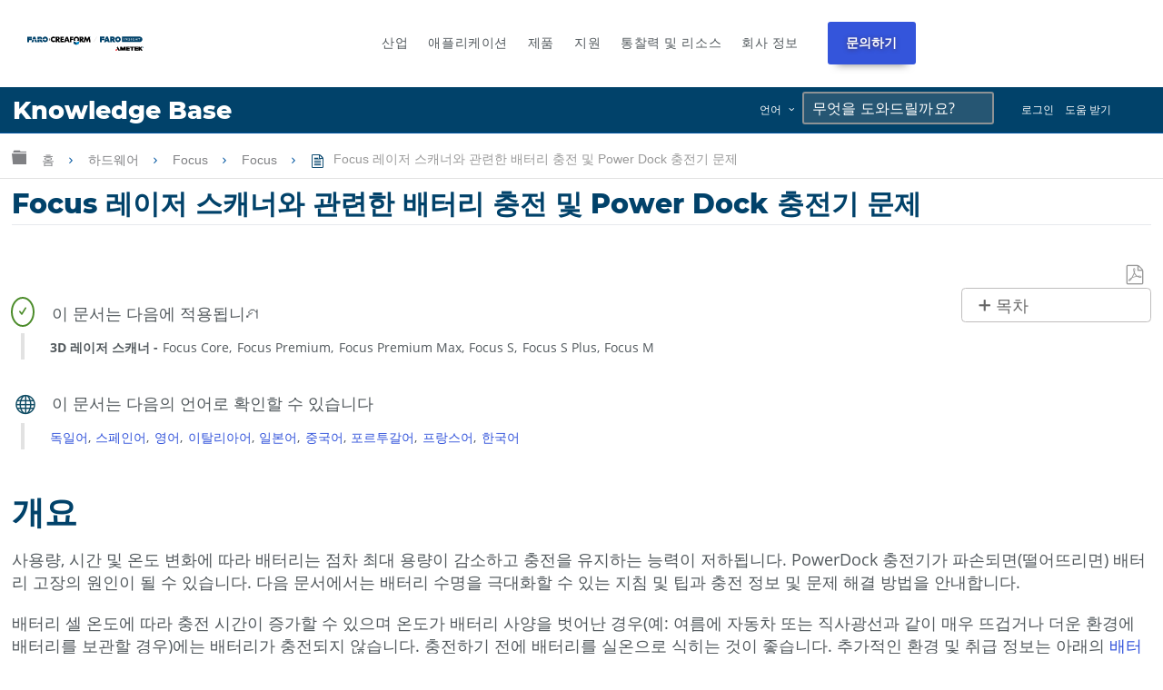

--- FILE ---
content_type: text/html; charset=utf-8
request_url: https://ko-knowledge.faro.com/Hardware/Focus/Focus/Battery_Charging_and_Power_Dock_Charger_Issues_with_the_Focus_Laser_Scanner
body_size: 29150
content:
<!DOCTYPE html>
<html  lang="ko">
<head prefix="og: http://ogp.me/ns# article: http://ogp.me/ns/article#">

        <meta name="viewport" content="width=device-width, initial-scale=1"/>
        <meta name="viewport" content="width=device-width, initial-scale=1"/>
        <meta name="generator" content="MindTouch"/>
        <meta name="robots" content="index,follow"/>
        <meta property="og:title" content="Focus 레이저 스캐너와 관련한 배터리 충전 및 Power Dock 충전기 문제"/>
        <meta property="og:site_name" content="FARO&reg; 지식 기반"/>
        <meta property="og:type" content="article"/>
        <meta property="og:locale" content="ko_KR"/>
        <meta property="og:url" content="https://ko-knowledge.faro.com/Hardware/Focus/Focus/Battery_Charging_and_Power_Dock_Charger_Issues_with_the_Focus_Laser_Scanner"/>
        <meta property="og:image" content="https://a.mtstatic.com/@public/production/site_14014/1635888729-logo.png"/>
        <meta property="og:description" content="&amp;#51060; &amp;#47928;&amp;#49436;&amp;#50640;&amp;#49436;&amp;#45716; Focus &amp;#47112;&amp;#51060;&amp;#51200; &amp;#49828;&amp;#52880;&amp;#45320;&amp;#51032; &amp;#48176;&amp;#53552;&amp;#47532; &amp;#52649;&amp;#51204; &amp;#48143; &amp;#51204;&amp;#50896; &amp;#46020;&amp;#53356; &amp;&hellip;"/>
        <meta property="article:published_time" content="2021-11-02T21:38:40Z"/>
        <meta property="article:modified_time" content="2024-10-09T12:27:11Z"/>
        <meta name="twitter:card" content="summary"/>
        <meta name="twitter:title" content="Focus 레이저 스캐너와 관련한 배터리 충전 및 Power Dock 충전기 문제"/>
        <meta name="twitter:description" content="&amp;#51060; &amp;#47928;&amp;#49436;&amp;#50640;&amp;#49436;&amp;#45716; Focus &amp;#47112;&amp;#51060;&amp;#51200; &amp;#49828;&amp;#52880;&amp;#45320;&amp;#51032; &amp;#48176;&amp;#53552;&amp;#47532; &amp;#52649;&amp;#51204; &amp;#48143; &amp;#51204;&amp;#50896; &amp;#46020;&amp;#53356; &amp;&hellip;"/>
        <meta name="twitter:image" content="https://a.mtstatic.com/@public/production/site_14014/1635888729-logo.png"/>
        <meta name="description" content="&amp;#51060; &amp;#47928;&amp;#49436;&amp;#50640;&amp;#49436;&amp;#45716; Focus &amp;#47112;&amp;#51060;&amp;#51200; &amp;#49828;&amp;#52880;&amp;#45320;&amp;#51032; &amp;#48176;&amp;#53552;&amp;#47532; &amp;#52649;&amp;#51204; &amp;#48143; &amp;#51204;&amp;#50896; &amp;#46020;&amp;#53356; &amp;&hellip;"/>
        <link rel="canonical" href="https://ko-knowledge.faro.com/Hardware/Focus/Focus/Battery_Charging_and_Power_Dock_Charger_Issues_with_the_Focus_Laser_Scanner"/>
        <link rel="search" type="application/opensearchdescription+xml" title="FARO® 지식 기반 찾기" href="https://ko-knowledge.faro.com/@api/deki/site/opensearch/description"/>
        <link rel="apple-touch-icon" href="https://a.mtstatic.com/@public/production/site_14014/1635888741-apple-touch-icon.png"/>
        <link rel="shortcut icon" href="https://a.mtstatic.com/@public/production/site_14014/1635888734-favicon.ico"/>

        <script type="application/ld+json">{"@context":"http:\/\/schema.org","@type":"WebPage","name":"Focus \ub808\uc774\uc800 \uc2a4\uce90\ub108\uc640 \uad00\ub828\ud55c \ubc30\ud130\ub9ac \ucda9\uc804 \ubc0f Power Dock \ucda9\uc804\uae30 \ubb38\uc81c","url":"https:\/\/ko-knowledge.faro.com\/Hardware\/Focus\/Focus\/Battery_Charging_and_Power_Dock_Charger_Issues_with_the_Focus_Laser_Scanner"}</script>
        <script type="application/ld+json">{"@context":"http:\/\/schema.org","@type":"WebPage","name":"Focus \ub808\uc774\uc800 \uc2a4\uce90\ub108\uc640 \uad00\ub828\ud55c \ubc30\ud130\ub9ac \ucda9\uc804 \ubc0f Power Dock \ucda9\uc804\uae30 \ubb38\uc81c","url":"https:\/\/ko-knowledge.faro.com\/Hardware\/Focus\/Focus\/Battery_Charging_and_Power_Dock_Charger_Issues_with_the_Focus_Laser_Scanner","relatedLink":["https:\/\/ko-knowledge.faro.com\/Hardware\/Focus\/Focus\/Accuracy_Verification_of_the_Handheld_or_Laser_Scanner","https:\/\/ko-knowledge.faro.com\/Hardware\/Focus\/Focus\/Accessories_Manual_for_the_Focus_Laser_Scanner","https:\/\/ko-knowledge.faro.com\/Hardware\/Focus\/Focus\/Calibration-Certification_and_Maintenance_services_for_the_Focus","https:\/\/ko-knowledge.faro.com\/Hardware\/Focus\/Focus\/Checkerboard_Registration_Targets_Download_for_the_Laser_Scanner_or_Hand-Held_Scanner"]}</script>
        <script type="application/ld+json">{"@context":"http:\/\/schema.org","@type":"BreadcrumbList","itemListElement":[{"@type":"ListItem","position":1,"item":{"@id":"https:\/\/ko-knowledge.faro.com\/Hardware","name":"\ud558\ub4dc\uc6e8\uc5b4"}},{"@type":"ListItem","position":2,"item":{"@id":"https:\/\/ko-knowledge.faro.com\/Hardware\/Focus","name":"Focus"}},{"@type":"ListItem","position":3,"item":{"@id":"https:\/\/ko-knowledge.faro.com\/Hardware\/Focus\/Focus","name":"Focus"}}]}</script>

        <title>Focus 레이저 스캐너와 관련한 배터리 충전 및 Power Dock 충전기 문제 - FARO® 지식 기반</title>


    <style type="text/css">/*<![CDATA[*/
nav.elm-footer-siteinfo-nav.elm-nav {
    display: none;
}

.menu-mobile, .item-mobile{
    display:none;
}

footer.faro-footer:before {
    content: "";
    background: rgba(15,76,100,1);
    background: -moz-linear-gradient(-45deg, rgba(15,76,100,1) 0%, rgba(0,155,222,1) 100%);
    background: -webkit-gradient(left top, right bottom, color-stop(0%, rgba(15,76,100,1)), color-stop(100%, rgba(0,155,222,1)));
    background: -webkit-linear-gradient(-45deg, rgba(15,76,100,1) 0%, rgba(0,155,222,1) 100%);
    background: -o-linear-gradient(-45deg, rgba(15,76,100,1) 0%, rgba(0,155,222,1) 100%);
    background: -ms-linear-gradient(-45deg, rgba(15,76,100,1) 0%, rgba(0,155,222,1) 100%);
    background: linear-gradient(135deg, rgba(15,76,100,1) 0%, rgba(0,155,222,1) 100%);
    filter: progid:DXImageTransform.Microsoft.gradient( startColorstr='#0f4c64', endColorstr='#009bde', GradientType=1 );
    display: block;
    width: 100%;
    height: 3px;
}

ul.footer-top {
    margin: 0;
    padding: 20px 0;
}

ul.footer-top li {
    display: inline-block;
    padding-right: .5em;
}

ul.footer-top li a {
    font-size: 13px;
}

ul.footer-top li a:after {
    content: "\|";
    text-align: center;
    margin-right: .5em;
    margin-left: .5em;
}

ul.footer-top li:nth-child(1) a:after, ul.footer-top li:nth-child(2) a:after{
    content:none;
}

li.menu-item.right {
    float: right;
    font-weight:bold;
}

ul.footer-top{
    padding: 20px 0;
}

ul.footer-top, .footer-bottom, .footer-social {
    max-width: 80em;
    margin: 0 auto;
    width: 80%;
}

.footer-bottom {
    display: flex;
    flex-wrap: wrap;
}

.footer-bottom ul {
    flex: 1;
    list-style: none;
    padding: 0;
    margin: 0;
}

li.menu-item:before {
    content: "\e8e7";
    font-family: icomoon;
}

li.menu-item {
    font-size: 12px;
}

ul.footer-list li.menu-title {
    font-weight: bold;
}

ul.footer-top .menu-item:before {
    content: none;
}

ul.footer-social {
    padding-top: 20px;
    padding-left: 0;
    list-style: none;
}

li.social {
    display: inline-block;
    padding-right: .5em;
}

footer.faro-footer {
    padding-bottom: 30px;
}

@media screen and (max-width:900px){
    ul.footer-top, .footer-bottom, .footer-social{
        width:90%;
    }
}

@media screen and (min-width:760px){
    ul.footer-list.footer-sub {
        display: block !important;
    }
}

@media screen and (max-width:760px){
    .footer-bottom{
        flex-direction:column;
    }
    .menu-desk{
        display:none;
    }
    .menu-mobile, .item-mobile{
        display:block;
    }
    ul.footer-list.footer-sub {
        display: none;
    }
    li.menu-item{
        text-align:center;
    }
    ul.footer-list li.menu-title{
        font-size:14px;
        position:relative;
    }
    .footer-bottom ul{
        border-bottom: 1px solid #ddd;
        padding: 10px;
        flex:none;
    }
    ul.footer-top {
        border-bottom: 1px solid #ddd;
    }
    ul.footer-list.footer-sub {
        border-bottom: 0;
    }
    .footer-sub .menu-item {
        line-height: 25px;
    }
    .footer-sub .menu-item:before {
        content: none;
    }
    li.menu-item.menu-title:before {
        content: "\e8e7";
        position: absolute;
        right: 0;
        font-family: icomoon;
        display: block;
    }
    li.menu-item.menu-title.footer-expand:before {
        content: "\e8e5";
    }
    ul.footer-social{
        width: 300px;
        text-align:center;
        margin: 0 auto;
    }
    li.menu-item.right {
        clear: both;
        display: block;
        float: none;
        margin-top: 10px;
    }
    ul.footer-top{
        text-align:center;
    }
}

@media screen and (max-width:600px){
    footer.elm-footer {
        padding-top: 49px;
    }    
}

@media screen and (min-width: 415px){
    .cc-window.cc-banner.cc-type-info.cc-theme-classic.cc-bottom.cc-color-override-1010931448{
       background-color: rgba(0, 0, 0, 0.42);
       font-size: 75%;
       padding: 10px;

    }
}
@media screen and (max-width: 414px) and (orientation: portrait), screen and (max-width: 736px) and (orientation: landscape){

    .cc-color-override-1010931448.cc-window {
       background-color: rgba(0, 0, 0, 0.42) !important;
       font-size: 75% !important;
       padding: 10px !important;
    }
}/*]]>*/</style><style type="text/css">/*<![CDATA[*/.tag-table th{ padding: .5em !important; font-size: 12px !important;}.tag-table{display:none;}.columbia-breadcrumb-home-template%3Afaro-tagtable .tag-table{display:block;}.no-touch tr:hover td{background: #fff !important;}.tag-table td{padding: .5em !important; font-size: 12px !important;}.tag-table td:hover{background-color:#f3fbff!important;color: blue !important;cursor:pointer;}.tag-table tr:nth-child(even) td,.tag-table tr:hover,.no-touch tr:hover{background-color: #fff !important;}.tag-table td{border-bottom:1px solid #ddd; border-right:1px solid #ddd;}.tag-table:before{content:"Click a tag to apply it to the page";display:block !important; width:400px;position:absolute; font-size:14px; margin-bottom:10px !important; color:red ;top:15px;}table.tag-table{padding-top:40px !important; position:relative;}/*]]>*/</style><style type="text/css">/*<![CDATA[*/
/* Adjustments */
.mt-dropdown, .mt-dropdown-style{
}
table td.table-head, table th {
color: #000 !important;
}
.mt-section > h2 {
margin-bottom: 2rem !important;
margin-top: 5rem !important;
}
.headersearch-kd > form:nth-child(1) > input:nth-child(1)::placeholder {
color: #fff !important;
}
input[type=search] {
color: #fff !important;
}
@media (min-width: 83em) {
.elm-content-container, .special-search .elm-content-container {
    padding: 1.3rem 10rem 0 3rem !important;
}
}
@media screen and (min-width: 600px) {
aside#mt-toc-container {
    position: relative !important;
    }
}
[id^='section_'] > ul {
    padding-left: 1.4em !important;
}
.mt-featured-recently-added {
flex: auto !important;
}
/* Adjustments */


.mt-search-spblls-component .mt-icon-search {
    display: none !important;
}

.toplinks ul li a {
    color: white !important;
}

.toplinks {
    display: inline-block;
    position: absolute;
    top: 0;
    right: 4%;
    float: right;
}

.mobile-toplinks {
    display: none;
    position: inherit !important;
    top: 0;
    right: 4%;
    float: right;
}

.header-container-kd {
    background-color: #01426A;
    position: relative;
    width: -moz-available;
    width: -webkit-fill-available;
    width: fill-available;
    line-height: normal;
    height: 50px;
}

.site-header {
    position: relative !important;
}
.headtitle {
    display: inline-block;
    color: white !important;
    font-weight: 800;
    padding-left: .5em;
    font-size: 150%;
    font-family: 'Montserrat' !important;
    line-height: normal !important;
    margin-top: 3px;
    margin-bottom: 10px;
    padding-top: 6px;
    text-decoration: none !important;
}

.headertitle:hover {
    text-decoration: none !important;
}

.toplinks ul li a:visited {
    color: white !important;
    text-decoration: none !important;
}

ol.mt-dropdown.custom-drop {
    background-color: #01426A;
    
}

.headersearch-kd {
    display: inline-flex;
    margin-right: 30px;
}

.custom-search {
    font-family: 'Montserrat';
    font-size: 1.5rem !important;
    padding: .6rem .1rem !important;
    font-weight: 500 !important;
    background-color: #265673 !important;
    color: white;
}
    
    }

.headersearch-kd button {
	display:none !important;
}


::-moz-placeholder {
  opacity: 1;
}

.elm-fixed-header {
    position: unset !important;
}

.elm-header-global-nav {
    padding-top: .5em !important;
}

.toplinks ul li a {
    color: white !important;
}

.dropdown {
  position: relative;
  display: inline-block;
}

.custom-drop{
	display:none;
	position: absolute !important;
    background-color: #0e4c72;
    min-width: 250px !important;
    box-shadow: 0px 8px 16px 0px rgb(0 0 0 / 20%);
    z-index: 99999999!important;
    top: -1px !important;
    bottom: -300px !important;
    left: 125px !important;
        border :none !important;

}

.custom-drop a {
    color: black;
    padding: 12px 16px;
    text-decoration: none;
    display: block;
    border :none !important;
}

.custom-drop a:hover {
    background-color: #333;
}

.dropdown:hover .custom-drop {
  display: block;
}

.dropdown:hover .dropbtn {
  background-color: #3e8e41;
}

.spaceBtns{
	display: flex;
	align-items:center;
	padding: 5px;
}

.spaceBtns a{
	border: 1px solid #fff;
	margin-right: 5px;
	border-radius:6px;
	font-size: 16px !important;
	font-weight:400;
	text-align:center;
	text-shadow: 0.8px 0px 0px black;
}

.navOverlay {
  height: 0;
  width: 100%;
  position: fixed;
  z-index: 1;
  top: 0;
  left: 0;
  background-color: rgb(0,0,0);
  background-color: rgba(79, 83, 85, 0.95);
  overflow-x: hidden;
  transition: 0.3s;
   z-index:10000
}

.navOverlay-content {
  
  top: 25%;
  width: 100%;
  margin-top: 30px;
  padding-left:10px;
  padding-right:10px;  
}

.navOverlay a {
  padding: 8px;
  text-decoration: none;
  color: #d0d0d0;
  display: block;
  transition: 0.2s;
}

.navOverlay a:hover, .navOverlay a:focus {
  color: #f1f1f1;
}

.navOverlay .closebtn {
  position: absolute;
  top: 20px;
  right: 45px;
  font-size: 60px;
}

#closeNav, #closeSearchNav{
    z-index: 1000000;
    color: white !important;
    cursor: pointer;

	font-size: 2rem;
	position: relative;
	top: 3rem;
	left: 93%;

}

#openNav, #openSearch {
    font-size: 18px;
    cursor: pointer;
    float: right;
    margin-right: 1.4em;
    margin-top: 1.1em;
    color: white !important;
    display:none;
}

.signin{
	background-color:#ff4500;
	border: 1px solid #752507 !important;
	color: #fff !important;
}

@media screen and (max-width: 900px) {

    .navOverlay:visited {
        color: #999 !important;
        text-decoration: none !important;
    }
    
    .submitcase:visited{
        color: #d0d0d0 !important;
        text-decoration: none !important;
    }
    
    .mt-dropdown-link:visited{
        color: #d0d0d0 !important;
        text-decoration: none !important;
    }
    
    .navOverlay a {
      font-size: 20px; list-style-type: none;
    }
    
    .navOverlay .closebtn {
        font-size: 40px;
        top: 15px;
        right: 35px;
    }
    
    .navOverlay ul {
       list-style-type: none !important;
    }
    
    .headtitle{
        width : 70%;
        display: inline-block;
        color: white !important;
        font-family: 'Montserrat' !important;
    }
    
    #openNav, #openSearch{
        display:inline-block;
        color:#d2d2d2;
    }

    .headersearch-kd {
        display: inline-flex;
        margin-right: 30px;
    }
    
    
    .toplinks {
        display: none !important;
    }

.custom-search {
    font-weight: 500 !important;
    background-color: #265673 !important;
	border: 1px solid #43799a;
    color: #d0d0d0 !important;
	text-shadow: 0.8px 0px 0px black;
	border-top-left-radius:6px;
	border-bottom-left-radius:6px;
}
    
form.example{
    display:flex;   
 }
/* Style the search field */
form.example input[type=search] {
  padding: 11px;
  font-size: 17px;
  border: 1px solid grey;
  float: left;
  background: #f1f1f1;
   width: 220px !important;
}

form.example input[type=search]::placeholder{
	color: #d0d0d0;
	text-shadow: 0.8px 0px 0px black;
   
}

/* Style the submit button */
form.example button {
	float: left;
    padding: 10px 15px;
    background: #3455db;
    color: white;
    font-size: 17px;
    border: 1px solid grey;
    border-left: none;
    cursor: pointer;
    border-top-right-radius: 6px;
    border-bottom-right-radius: 6px;
    width: 50px !important;
}

form.example button:hover {
  background: #0b7dda;
}

/* Clear floats */
form.example::after {
  content: "";
  clear: both;
  display: table;
}
}


#myNav{
	 font-family: "Inv Maison Neue","Maison Neue",-apple-system,BlinkMacSystemFont,"Open Sans",open-sans,sans-serif;
}
}/*]]>*/</style><style type="text/css">/*<![CDATA[*/
.tag-editor {
    position: relative;
    top: -40px;
}

.tag-editor p {
    font-size: 16px;
}

p.editortitle {
    font-weight: bold;
}

p.product {
    font-weight: bold;
}

.columbia-page-main .tagcallout{
    display:none !important;
}

[class*='columbia-article-'] .mt-content-container .tagcallout.hascontent {
    display: block !important;
}

.columbia-page-home .elm-content-container .mt-content-container .tagcallout, .columbia-article-topic-portfolio .elm-content-container .mt-content-container .tagcallout, .columbia-article-topic-category .elm-content-container .mt-content-container .tagcallout, .columbia-article-topic-guide .elm-content-container .mt-content-container .tagcallout{
    display: none !important;
}

.tagcallout{
    display:none;
}

.tagcallout p {
    display: inline-block;
    margin: 0 .2em;
    font-size: 14px;
    color: #52595D;
}

.tagcallout .clear:nth-child(1) {
    display: none;
}

.tagcallout {
    margin-top:50px;
    margin-left:10px;
}

p.model:after {
    content: ",";
}

p.model:last-child:after{
    content:none;
}

p.product:after {
    content: "-";
}

.tag-products {
    border-left: 4px solid #E2E2E2;
    padding-left: 25px;
    margin-top: 20px;
    position:relative;
}

.tag-products:after {
    content: "\e88a";
    font-family: icomoon;
    border-radius: 50%;
    border: 2px solid #4C8C2B;
    color: #4C8C2B;
    padding: 5px;
    position: absolute;
    top: -40px;
    font-size: 12px;
    left: -15px;
}

p.languagequality {
    font-weight: bold;
}

p.languagequality:after{
    content: " -";
}

.tag-products:before {
    content: "\C774  \BB38 \C11C \B294  \B2E4 \C74C \C5D0  \C801 \C6A9 \B429 \B2C8 \B2E";
    display: block;
    position: absolute;
    top: -35px;
    left: 30px;
    font-family: "Century Gothic", centurygothic, arial, sans-serif;
}

.tag-language {
    border-left: 4px solid #E2E2E2;
    padding-left: 25px;
    margin-top: 70px;
    position:relative;
}

.tag-language:after {
    content: "\e6c2";
    font-family: icomoon;
    border-radius: 50%;
    color: #0F4C64;
    padding: 5px;
    position: absolute;
    top: -45px;
    font-size: 23px;
    left: -15px;
}

.tag-language:before {
    content: "\C774  \BB38 \C11C \B294  \B2E4 \C74C \C758  \C5B8 \C5B4 \B85C  \D655 \C778 \D560  \C218  \C788 \C2B5 \B2C8 \B2E4";
    display: block;
    position: absolute;
    top: -35px;
    left: 30px;
    font-family: "Century Gothic", centurygothic, arial, sans-serif;
}
.tag-products-div:nth-child(n + 4)
{
    display: none;   
}
.visible{
    display:block !important;
}/*]]>*/</style><style type="text/css">/*<![CDATA[*/
.elm-header-logo-container {
    display: none;
}

.headtitle {
    display: inline-block;
    color: white;
    font-family: "Open Sans",sans-serif;
}

.toplinks ul li {
    display: inline-block;
    margin: 0 .5em;
    font-size: 12px;
    text-transform: uppercase;
}

.toplinks ul li a {
    color: #52595d;
} 

.toplinks {
    display: inline-block;
    position: absolute;
    top: 0;
    right: 4%;
}

.toplinks ul {
    margin-top: 5px;
}

ol.mt-dropdown.custom-drop li a {
    font-size: 12px;
}

ol.mt-dropdown.custom-drop {
    z-index: 9999;
    width: 13em;
}

ol.mt-dropdown.custom-drop li:before {
    content: none !important;
}

.toplinks .mt-dropdown-link:before {
    content: "\e8e5";
    font-family: icomoon;
    float: right;
    margin-left: 5px;
}

.logo {
    float: left;
    margin-top: 5px;
}

.headerlinks ul li {
    display: inline-block;
    margin: 0 1em;
}

.headerlinks ul {
    margin: 35px 0 0;
    display: inline-block;
}

.headerlinks ul li a {
    text-transform: uppercase;
    font-weight: bold;
    font-size: 14px;
}

select.language, select.language:active, select.language:focus {
    background: none;
    border: 0 !important;
    text-transform: uppercase;
    -webkit-appearance: none;
    box-shadow: none;
    -moz-appearance: none;
    padding: 0;
    color: #666;
    font-size:12px !important;
}

.toplinks select::-ms-expand {
    display: none;
}

.header-container {
    max-width: 80em;
    margin: 0 auto;
    position: relative;
    padding: 20px;
}

.headersearch {
    max-width: 300px;
    float: right;
    margin-top: 20px;
    position: relative;
    min-width: 220px;
}

.headersearch button.mt-button.ui-button-icon.mt-icon-site-search-button.search-button {
    position: absolute;
    right: 3px;
    top: 8px;
    font-size: 20px;
}

.headersearch input.custom-search {
    border: 1px solid #e2e2e2;
    font-size: 13px;
    padding: .6em .2em;
}

li.elm-global-search {
    visibility: hidden;
}

.header-container:after {
    content: "";
    background: rgba(15,76,100,1);
    background: -moz-linear-gradient(-45deg, rgba(15,76,100,1) 0%, rgba(0,155,222,1) 100%);
    background: -webkit-gradient(left top, right bottom, color-stop(0%, rgba(15,76,100,1)), color-stop(100%, rgba(0,155,222,1)));
    background: -webkit-linear-gradient(-45deg, rgba(15,76,100,1)0%, rgba(0,155,222,1) 100%);
    background: -o-linear-gradient(-45deg, rgba(15,76,100,1) 0%, rgba(0,155,222,1) 100%);
    background: -ms-linear-gradient(-45deg, rgba(15,76,100,1) 0%, rgba(0,155,222,1) 100%);
    background: linear-gradient(135deg, rgba(15,76,100,1) 0%, rgba(0,155,222,1) 100%);
    filter: progid:DXImageTransform.Microsoft.gradient( startColorstr='#0f4c64', endColorstr='#009bde', GradientType=1 );
    display: block;
    width: 3500px;
    height: 3px;
    position: absolute;
    left: -999px;
    right: 0;
    margin-top: 17px;
}

ol.mt-dropdown.custom-drop.mt-dropdown-top{
    top:initial !important;
}

@media screen and (max-width:900px){
    .logo{
        max-width:150px;
        margin-top: 12px;
    }
    .headerlinks ul li{
        margin:0 .4em;
    }
    .headerlinks ul li a{
        font-size:12px;
    }
    .toplinks ul li, select.language{
        font-size:11px !important;
    }
    .headersearch{
        margin-top:22px;
    }
    .headerlinks ul {
        padding-left: 10px;
    }
}

@media screen and (max-width:760px){
    .headerlinks ul:after{
        content:"";
        display:block;
        clear:both;
    }
    .headerlinks ul {
        display: block;
        width: 100%;
        clear: both;
        padding-left: 0;
    }
    .headerlinks ul li {
        width: 33%;
        float: left;
        margin: 0;
        list-style: none;
        text-align: center;
    }
    .logo {
        float: none;
        margin-top: 0;
    }
    .headerlinks ul {
        margin: 10px 0;
    }
    .headersearch {
        float: none;
        clear: both;
        width: 100%;
        max-width: 100%;
        margin-top: 0;
    }
    .toplinks ul {
        margin-top: 20px;
    }
}

@media screen and (max-width:600px){
    nav.elm-header-user-nav.elm-nav {
        display: none;
    }
}

@media screen and (max-width:450px){
    .headerlinks ul li a{
        font-size:11px;
    }
    li.nav-faro {
        width: 25% !important;
        text-align:right !important;
    }
    li.nav-support {
        width: 33% !important;
    }
    li.nav-download {
        width: 40% !important;
        text-align:left !important;
    }
    .logo {
        max-width: 120px;
    }
    .toplinks ul li{
        margin:0 .3em;
    }
    .toplinks {
        position: relative;
        right: 0;
        margin: 0 auto;
        width: 100%;
        display: block;
        text-align: center;
    }
    .elm-header-custom {
        padding-top: 0;
    }
    .logo {
        float: none;
        margin: 0 auto;
    }
    ol.mt-dropdown.custom-drop.mt-dropdown-top {
        top: initial !Important;
        margin: 0 !important;
        height: auto !Important;
        bottom: initial !important;
        max-height: none !important;
        left: 0 !important;
        overflow: visible !important;
        min-height: initial !important;
    }
    .toplinks ul li{
        position:relative;
        overflow: visible;
    }
    .toplinks ul {
        padding: 0 !important;
    }
}/*]]>*/</style><style type="text/css">/*<![CDATA[*/
ol.mt-breadcrumbs li a span {
    display: none;
}

.mt-icon-linkedin-share:before {
    content: "\e913" !important;
}

ol.mt-breadcrumbs {
    border: none !important;
}

.columbia-article-downloads aside#mt-toc-container, .columbia-article-video aside#mt-toc-container, .columbia-article-troubleshooting aside#mt-toc-container{
    display: block !important;
}

.columbia-article-downloads .mt-feedback-rating-container, .columbia-article-video .mt-feedback-rating-container, .columbia-article-troubleshooting .mt-feedback-rating-container{
    display: block !important;
}

.columbia-article-downloads .elm-meta-article-navigation, .columbia-article-video .elm-meta-article-navigation, .columbia-article-troubleshooting .elm-meta-article-navigation{
    display: block !important;
}

.columbia-article-downloads .mt-article-pagination, .columbia-article-video .mt-article-pagination, .columbia-article-troubleshooting .mt-article-pagination{
    display: block !important;
}

.columbia-article-downloads .elm-related-articles-container, .columbia-article-video .elm-related-articles-container, .columbia-article-troubleshooting .elm-related-articles-container{
    display: block !important;
}

.columbia-learning-path .elm-meta-article-navigation .elm-back-to-top{
    display:block !important;
}

@media screen and (min-width:600px){
aside#mt-toc-container {
    position: absolute;
    right: 0;
}
}

@media screen and (max-width: 37.49em){
    body:not(.cke_editable) .mt-responsive-table tr td, body:not(.cke_editable) .mt-responsive-table tr th[data-th] {
        background: none !important;
        padding: .5em !important;
        width: 100% !important;
    }
    .ui-table tr:nth-child(even), .ui-table tr:nth-child(even) td,tr:nth-child(even), tr:nth-child(even) td {
        border: 0 !important;
    }
    body:not(.cke_editable) .mt-responsive-table tr td:last-child,body:not(.cke_editable) .mt-responsive-table tr th:last-child {
        border: 0 !important;
    }
}

button.elm-hierarchy-trigger, .no-touch .mt-hierarchy-trigger:hover, .no-touch .mt-hierarchy-trigger:active, button.elm-hierarchy-trigger:focus {
    font-size: 19px !important;
    position: relative;
    top: 2px;
}

.mt-breadcrumbs a {
    color: #808184 !important;
    font-size: 14px !Important;
}

.elm-nav-container .mt-breadcrumbs li:after {
    position: relative;
    content: "\e8e7";
    font-family: icomoon;
    top: 2px;
    font-size: 14px;
    margin: 0 .5em !important;
}

.alert-header {
    font-family: "Century Gothic", centurygothic, arial, sans-serif;
    font-size: 16px;
}

.alert-header:before {
    content: "\e628";
    font-family: icomoon;
    color: #eaaa00;
    float: left;
    padding-right: 1em;
}

.alert-text {
    color: #8d9295;
    font-size: 14px;
    position:relative;
    padding-left: 2em;
}

.alert-text:before {
    content: "";
    width: 4px;
    background-color: #e2e2e2;
    top: -5px;
    left: 5px;
    position: absolute;
    bottom: -5px;
}

.custom-toggle-header {
    background: transparent;
    cursor: pointer;
    display: -webkit-flex;
    display: flex;
    -webkit-align-items: center;
    align-items: center;
}

.custom-toggle-header h1, .custom-toggle-header h2, .custom-toggle-header h3, .custom-toggle-header h4, .custom-toggle-header h5, .custom-toggle-header p{
    color: #01426A !important;
    padding-bottom: 0 !important;
    margin: 0 !important;
    padding-left: 20px;
    font-family: "Century Gothic", centurygothic, arial, sans-serif;
}

.custom-toggle-section {
    margin: 20px 0;
}
.custom-toggle{
    padding-left: 20px;
}
.custom-toggle.expanded{
    border-left: 5px solid #e2e2e2;
}

.custom-toggle-header:before {
    display: block;
    content: "\e703";
    color: #01426A;
    font-family: icomoon;
    font-size: 15px;
}

.custom-toggle-header.selected:before{
    content: '\e702';
}

.custom-toggle {
    overflow: visible !important;
}

.custom-toggle-header a {
    font-size: 0;
    float:left;
}

.custom-toggle-header{
    border-bottom: 5px solid #ddd;
    padding-bottom: 10px;
}

.custom-toggle-header.style-wrap.selected {
    border-bottom: 0 !important;
}

.custom-toggle-header p {
    margin: 0 0 0 20px;
    line-height: 1.5;
}

.custom-toggle-header div[class*="section"] {
    flex: 1;
    -ms-flex: 1;
    -webkit-flex: 1;
}

aside#mt-toc-container{
    background: #fff !important;
    border-color: #bfbdbd !Important;
}

li.mt-related-listing.mt-related-listing-detailed {
    border-color: #8d9295;
}

.mt-icon-article-pdf:before{
     color: #999 !important;
     font-size: 110% !important;
}

.columbia-article-topic-category .tagcallout, .columbia-article-topic-guide .tagcallout, .columbia-article-topic-portfolio .tagcallout, .columbia-page-template-home .tagcallout, .columbia-page-template .tagcallout, .columbia-page-special .tagcallout{
    display:none !important;
}
[class^="columbia-article"] .tagcallout{
    display:block;
}

.columbia-article-topic-guide .elm-article-feedback, .columbia-article-topic-category .elm-article-feedback{
    display: none !important;
}

.tagcallout.hascontent{
    margin-bottom: 50px;
}

@media screen and (max-width:500px){
    ul.mt-article-pagination li {
        width: 95% !important;
    }
    footer.elm-content-footer {
        margin: 0 !important;
    }
    li.elm-article-pagination {
        margin-top: 0 !important;
    }
    .mt-article-pagination a span {
        max-width: 85% !important;
        text-overflow: initial !important;
        white-space: normal !important;
        text-align: center !important;
        padding: 10px 0;
        display:block !important;
        margin: 0 auto;
    }
    .mt-article-pagination a {
        width: 100% !important;
        position: relative !important;
        display: block !important;
    }
    .mt-article-pagination li {
        border: 1px solid #004566 !important;
        border-radius: 10px;
        margin: 5px 0 !important;
    }
    a.mt-icon-previous-article span{
        border-left: 1px solid grey;
    }
    a.mt-icon-next-article span{
        border-right: 1px solid grey;
    }
    .mt-article-pagination li a:after {
        width: 22px;
        position: absolute !important;
        right: 0;
        top: 50% !important;
        transform: translateY(-50%);
    }
    .mt-article-pagination li a:before {
        width: 22px;
        position: absolute !important;
        left: 0;
        top: 50% !important;
        transform: translateY(-50%);
    }
}/*]]>*/</style><style type="text/css">/*<![CDATA[*/
.elm-user-pro-member .mt-sortable-listing {
    border: 1px solid #8d9295 !important;
}

li.mt-sortable-listing.mt-sortable-listing-detailed {
    flex: 1 1 18em;
    margin: .5em;
}

a.mt-listing-detailed-subpage-title span {
    display: none;
}

a.mt-listing-detailed-subpage-title {
    text-align: center;
}

dd.mt-listing-detailed-overview {
    display: none;
}

dt.mt-listing-detailed-title a span {
    display: none;
}
dt.mt-listing-detailed-title a, span.mt-sortable-listing-title{
    color:#000 !important;
    font-size:16px !important;
}
.mt-sortable-listing-detailed dt.mt-listing-detailed-title, span.mt-sortable-listing-title {
    font-family: "Century gothic", centurygothic, arial, sans-serif;
    text-align:center;
}

.columbia-article-topic-guide li.elm-last-modified, .columbia-article-topic-guide li.elm-page-restriction{
    display: none;
}

.columbia-article-topic-category li.elm-last-modified, .columbia-article-topic-category li.elm-page-restriction{
    display:none;
}

.columbia-article-topic-category h1#title, .columbia-article-topic-guide h1#title {
    border: 0;
    text-align: center;
    font-size:30px !important;
}

@media screen and (min-width: 65.25em){
    .columbia-article-topic-category .mt-article-pagination a span {
        max-width: 55em !important;
    }
}

h1#title{
    font-size:30px !important;
}

dd.mt-listing-detailed-image {
    width: 100%;
    max-width: 100%;
    margin:0;
}

.columbia-article-topic-category .mt-listing-detailed-subpages ul{
    -moz-column-width: 55em !important;
    -webkit-column-width: 55em !important;
    column-width: 55em !important;
}

dt.mt-listing-detailed-title {
    width: 100%;
    padding-top: 20px;
}

.mt-listing-detailed-title a {
    font-size: 16px;
}

span.mt-sortable-listing-image img {
    max-width: 150px;
    max-height: 150px;
    margin: 0 auto;
    text-align: center;
    display: block;
}

dd.mt-listing-detailed-image {
    min-height: 150px;
}

.mt-sortable-listing-detailed .mt-listing-detailed-subpages li.mt-show-more-listing a {
    text-align: center !important;
    display: block !important;
    font-size: 14px;
}

.mt-listings-simple li{
    margin: 0 0 .5em;
}

.mt-page-thumbnail img {
    text-align: center;
    max-height: 150px;
}
.mt-page-thumbnail {
    float: none !important;
    margin: 0 auto !important;
    text-align:center;
}
.mt-page-overview {
    display: none;
}

@media screen and (max-width:500px){
    .columbia-article-topic-category h1#title, .columbia-article-topic-guide h1#title {
        font-size: 20px !important;
    }
    .mt-page-thumbnail img{
        max-height: 100px !important;
    }
}/*]]>*/</style><style type="text/css">/*<![CDATA[*/
.mt-lp-pages-container .mt-collapsible-section.mt-hide {
    display: block !Important;
    margin-top: 0 !important;
}

dd.mt-listing-detailed-pagecount {
    display: none;
}

.mt-lp-page-listings {
    border: 0 !important;
}

li.mt-icon-lp-page:before {
    content: none;
}

.mt-lp-path-container button.mt-toggle.mt-summary-toggle.ui-button-icon.mt-toggle-expand {
    display: none;
}

li.mt-icon-lp-page {
    margin: 0;
}

.mt-icon-lp-page dl.mt-listing-detailed {
    padding-left: 0 !important;
    margin-left: 0 !important;
}

dt.mt-listing-detailed-title a {
    font-family: "Century gothic", centurygothic, arial, sans-serif;
    font-size: 16px !Important;
}

dd.mt-listing-detailed-overview.mt-lp-page-overview {
    display: none;
}

.mt-icon-lp-page dt.mt-listing-detailed-title a {
    color: #0055a0 !important;
}

.mt-icon-lp-page dt.mt-listing-detailed-title a span {
    display: block;
}

[class*=mt-icon-article-]:before {
    color: #01426A;
    font-size: 15px;
}

span.mt-icon-article-lp {
    display: block !important;
}

span.mt-icon-article-lp:before {
    font-size: 20px !Important;
    position: relative;
    top: -2px;
    background-image: url(/@api/deki/files/3485/guidedpath_03.jpg);
    content: "" !important;
    width: 30px !important;
    height: 30px !important;
    display: block;
    background-size: 20px;
    background-position: center;
    background-repeat: no-repeat;
}

.mt-learningpath-widget {
    border: 1px solid #8d9295;
    border-radius: 10px;
    padding: 10px 20px;
}

li.mt-sortable-listing.mt-hoverable-area .mt-learningpath-widget {
    border: 0 !important;
}

.mt-learningpath-widget .mt-listing-detailed-title {
    margin-bottom: 0 !important;
    margin-top: .8em !Important;
    padding-top: 0 !Important;
}

.mt-lp-path-container .mt-listing-detailed-subpages .mt-lp-page-listings {
    margin-left: 20px;
    margin-top: 20px;
}

.mt-lp-path-container .mt-listing-detailed{
    margin-bottom: 0 !important;
    padding-left: 0 !important;
    margin-top:0 !important;
}

.mt-lp-path-container .mt-listing-detailed-subpages .mt-lp-page-listings li {
    margin-bottom: .5em;
}

mt-lp-path-container dl.mt-listing-detailed{
    margin-bottom:0;
}

.mt-lp-path-container dt.mt-listing-detailed-title a span {
    margin-right: 1em;
}

li.mt-sortable-listing.learningpath .mt-edit-control {
    display: none;
}

.mt-learningpath-widget{
    border:none !important;
}

li.mt-sortable-listing .guide-block p:nth-child(1) a {
    font-size: 16px !important;
    color: #000;
    font-family: "Century gothic", centurygothic, arial, sans-serif !important;
}

.guide-block {
    text-align: left !important;
}

.guide-block p {
    font-family: "Century gothic", centurygothic, arial, sans-serif;
    font-size: 15px;
    padding-left: 20px;
    margin-left: .5em;
    margin: .5em !Important;
}

.guide-block{
    text-align: left !important;
    padding: 15px 20px;
}

.guide-block p:nth-child(1):before {
    content: "\e629";
    display: block;
    float: left;
    font-family: icomoon;
    color: #0F4C64 !important;
    padding-right: 18px;
}

.guide-block p:before {
    content: '\e933';
    display: block;
    float: left;
    font-family: icomoon;
    padding-right: 1em;
    color: #357da9!important;
    font-size: 15px !important;
}

.guide-block p:nth-child(1) {
    padding-left: 0 !important;
    padding-bottom: .7em !important;
}

li.mt-sortable-listing.learningpath {
    flex: 1 1 35em !important;
}

.columbia-article-topic-guide ul#mt-sortable .mt-sortable-listing {
    flex: 1 1 35em !important;
}

li.mt-icon-lp-page .mt-listing-detailed-title a, li.mt-sortable-listing .guide-block p a {
    font-family: helvetica, arial, sans-serif;
    font-size: 14px !important;
    display:block;
    padding-left:30px;
}

.mt-lp-path-container .mt-lp-page-listings dt.mt-listing-detailed-title a span{
    margin-left: -30px;
}

.mt-listing-detailed-subpages li.mt-icon-lp-page dl.mt-listing-detailed dt.mt-listing-detailed-title {
    margin: 0 !important;
}/*]]>*/</style><style type="text/css">/*<![CDATA[*/
.mt-listing-detailed {
padding-top: 4.5px !important;
}
.mt-guide-listings {
    align-content: flex-start;
    align-items: stretch;
    display: flex;
    flex-direction: row;
    flex-wrap: wrap;
    justify-content: flex-start;
    list-style: none;
    margin: 0 -1em;
    padding: 0;
}

.columbia-special-path .mt-lp-page-listings {
    display: block;
}
.mt-guide-tabs-container.mt-tabs.mt-tabbed-content.ui-tabs.ui-widget.ui-widget-content {
    border: 0 !important;
}

.guide-block p:nth-child(n+7), .mt-icon-lp-page:nth-child(n+6) {
    display:none;  
}
.visible{
    display:block !important;
}

.guide-block button.mt-icon-expand-collapse.mt-reveal-listing-expand-link.custom-guide-expand-btn {
    margin-left: 20px;
}

ul.mt-topic-hierarchy-listings.mt-guide-listings li {
    border: 0 !important;
}

.mt-guide-tabs-container{
     overflow:hidden;
}

.mt-classification-listings.mt-guide-listings li a {
    font-size: 14px !important;
}

.mt-classification-listings.mt-guide-listings span.mt-classification-overview {
    display: none !important;
}

.ui-tabs-scroll-container {
    background: 0 !important;
    z-index: 999 !important;
    position: relative;
    margin-bottom: -1px;
}

.mt-guide-add-button-container {
    background: 0 !important;
    padding-left: 0 !important;
    border-bottom: 0 !important;
    z-index: 9999;
    position: relative;
}

button.mt-guide-tabs-add-button.ui-button-icon.mt-icon-add-guide-tab {
    background: 0 !important;
    border:0 !important;
}

li.mt-guide-tab.ui-state-default {
    border: 0 !Important;
}

li.mt-guide-tab.ui-tabs-active.ui-state-active {
    border: 1px solid #DDDCDE !important;
    border-bottom: 0 !important;
    background-color:#fff !important;
}

li.mt-guide-tab.ui-state-default {
    background: 0 !important;
}

.ui-tabs-nav li a {
    font-weight: 400 !important;
}

.mt-guide-content.ui-tabs-panel {
    border: 1px solid #ddd !important;
    border-radius: 10px;
    margin-top:-2px !important;
}

button.mt-guide-tabs-add-button.ui-button-icon.mt-icon-add-guide-tab {
    border-color: #ddd !important;
}

ul.mt-guide-tabs-selectors.ui-tabs-nav {
    padding-left: 0 !important;
    border: 0 !important;
}

.ui-tabs .ui-tabs-nav li.ui-state-active a {
    color: #000 !important;
}

.ui-tabs-nav li a {
    color: #9a9b9c !important;
}

.ui-tabs-panel h2, .ui-tabs-panel h3, .ui-tabs-panel h4, .ui-tabs-panel h5 {
    color: #494D4F !important;
    font-size: 18px !important;
}

.mt-listings-simple li a {
    font-size: 14px !Important;
} 

ul.mt-topic-hierarchy-listings.mt-guide-listings li {
    margin: 0 1em .5em 1em !important;
}

.mt-guide-content dt.mt-listing-detailed-title {
    padding-top: 0;
}

.mt-guide-content dt.mt-listing-detailed-title a {
    font-family: "Helvetica", helvetica, arial, sans-serif;
    color: #01426A !important;
    font-size: 15px !important;
}

.mt-guide-content dt.mt-listing-detailed-title a span {
    display: block !Important;
    margin-right: 1em;
}

ul.mt-listings-simple {
    margin-top: .5em;
}

.mt-guide-content {
    padding: 2em !important;
}

h5.mt-classification-heading {
    display: none !important;
}

.mt-guide-listings li {
    margin: 0 .5em .5em !important;
}

ul.mt-classification-listings.mt-guide-listings {
    -moz-column-count: 2;
    -webkit-column-count: 2;
    column-count: 2;
}

.mt-classification-listings.mt-guide-listings li {
    page-break-inside: avoid;
}

.mt-classification-listings.mt-guide-listings li a {
    font-size: 14px !important;
    padding-left: 25px;
    position: relative;
    margin-bottom:0 !important;
    display:table;
}

.mt-classification-listings a span{
    position: relative;
    height:100%;
    overflow:auto;
    left:0;
    top:0;
}

#mt-guide-tabs li.mt-sortable-listing {
    border: 0 !important;
}

@media screen and (min-width:1030px){
#mt-guide-tabs .mt-lp-container li {
    flex: 1 1 30.5em !important;
}
}

@media screen and (max-width:1030px){
#mt-guide-tabs .mt-lp-container li {
    flex: 1 1 20.5em !important;
}
}

@media screen and (max-width:730px){
#mt-guide-tabs .mt-lp-container li {
    flex: 1 1 16.5em !important;
}
}

.mt-guide-content dt.mt-listing-detailed-title a span{
    margin-right:0 !important;
}

#mt-guide-tabs li.mt-icon-lp-page {
    display: block !Important;
}


@media screen and (min-width: 65.25em){
    .columbia-article-topic-guide .mt-article-pagination a span {
        max-width: 55em !important;
    }
}

@media screen and (max-width:600px){
    .mt-lp-path-container .mt-listing-detailed-subpages .mt-lp-page-listings {
        margin-left: 0 !important;
    }
    ul.mt-classification-listings.mt-guide-listings {
        -moz-column-count: 1;
        -webkit-column-count: 1;
        column-count: 1;
    }
    ol.elm-meta-data.elm-meta-article-navigation{
        border:0 !important;
        padding:0 !important;
    }
    .mt-guide-tabs-container .mt-guide-content {
        padding: 10px !important;
        border: none !important;
        border-radius: 0 !important;
        margin: 0 !Important;
    }
    .ui-tabs-nav .mt-guide-content li {
        white-space: normal !important;
        border: 0 !important;
        background: 0 !Important;
        padding: 0 !important;
        margin: 0 .2em .2em .8em !important;
    }
    ul.mt-guide-tabs-selectors {
        width: 100% !Important;
    }

    .mt-guide-tabs-container .mt-topic-hierarchy-listings .mt-listing-detailed-title a {
        padding: 0 !important;
    }
    .mt-guide-tabs-container.mt-tabs.mt-tabbed-content.ui-tabs.ui-widget.ui-widget-content {
        border: 1px solid #8d9295 !important;
        border-radius: 10px;
    }

    li.mt-guide-tab.ui-tabs-active.ui-state-active {
        border: 0 !important;
        background-color:#fff !important;
    }

    .mt-guide-tabs-container li.mt-guide-tab {
        background: #eee !important;
        text-align: center;
        border-bottom: 1px solid #d3d3d3 !important;
    }

    li.mt-guide-tab{
        text-align: center;
        position:relative !important;
    }

    .ui-tabs .ui-tabs-nav .mt-guide-content li span {
        display: block;
    }

    .ui-tabs-nav .mt-guide-content li {
        margin: .2em !important;
    }
    
    ul.mt-topic-hierarchy-listings.mt-guide-listings li {
        margin: 0 !important;
        padding: .5em 0;
    }

    li.mt-guide-tab.ui-tabs-active.ui-state-active:before {
        content: "\e8e5";
        font-family: icomoon;
        position: absolute;
        vertical-align: middle;
        right: 20px;
        top: 10px;
    }

    li.mt-guide-tab:before {
        font-family: icomoon;
        position: absolute;
        right: 20px;
        top: 10px;
    }
    #mt-guide-tabs .mt-guide-content {
        width: 90% !important;
        margin: 0 auto !important;
    }
    .mt-guide-content {
        display: none;
    }
}

@media screen and (max-width:500px){
    span.mt-related-listing-link-text {
        white-space: normal !important;
    }
    
    span.mt-related-listing-link-overview {
        display: none;
    }
    
    h1#title{
        font-size:20px !important;
    }
}/*]]>*/</style><style type="text/css">/*<![CDATA[*/
a.mt-search-carousel-item.category {
    border-color: #8D9295 !important;
}

h1.mt-help-header {
    font-size: 30px !important;
}

span.mt-help-breadcrumb-label, .mt-carousel-helper-text {
    color: #9EA4A2;
}

#mt-search-results li:nth-child(odd), .mt-tree-search-results li:nth-child(odd){
    color:#fff !important;
}

span.mt-search-partial-content {
    color: #494D4F !important;
    font-size:14px !important;
}/*]]>*/</style>

        <link media="screen" type="text/css" rel="stylesheet" href="https://a.mtstatic.com/@cache/layout/anonymous.css?_=afa16d20c1c91dcd06d64e5945db2ef9_a28ta25vd2xlZGdlLmZhcm8uY29t:site_14014" id="mt-screen-css" />

    
        <link media="print" type="text/css" rel="stylesheet" href="https://a.mtstatic.com/@cache/layout/print.css?_=3946e97a5af7388ac6408d872fca414b:site_14014" id="mt-print-css" />


    <script type="application/json" nonce="be73ab437d04d093ea1a8a8ad2ef279428e808a8b63c1eced2537ec9d0f91212" id="mt-localizations-draft">
{"Draft.JS.alert.cancel.button":"\ud655\uc778","Draft.JS.alert.cancel.message":"\ub77c\uc774\ube0c \ud398\uc774\uc9c0\uac00 \uac8c\uc2dc \ud574\uc81c\ub41c \uacbd\uc6b0 \ucd08\uc548\uc744 \ucde8\uc18c\ud560 \uc218 \uc5c6\uc2b5\ub2c8\ub2e4.","Draft.JS.alert.cancel.title":"\uc774 \ucd08\uc548\uc740 \ucde8\uc18c\ud560 \uc218 \uc5c6\uc2b5\ub2c8\ub2e4","Draft.JS.alert.publish.button":"\ud655\uc778","Draft.JS.alert.publish.message":"\uac8c\uc2dc \ud574\uc81c\ub41c \uc0c1\uc704 \uc694\uc18c\uac00 \uc788\ub294 \ud398\uc774\uc9c0\uc758 \ucd08\uc548\uc744 \uac8c\uc2dc\ud560 \uc218 \uc5c6\uc2b5\ub2c8\ub2e4.","Draft.JS.alert.publish.title":"\uc774 \ucd08\uc548\uc740 \uac8c\uc2dc\ud560 \uc218 \uc5c6\uc2b5\ub2c8\ub2e4","Draft.JS.alert.unpublish.button":"\ud655\uc778","Draft.JS.alert.unpublish.message":"\uac8c\uc2dc\ub41c \ud558\uc704 \ud398\uc774\uc9c0\uac00 \uc788\ub294 \uacbd\uc6b0 \ud398\uc774\uc9c0\ub97c \uac8c\uc2dc \ud574\uc81c\ud560 \uc218 \uc5c6\uc2b5\ub2c8\ub2e4.","Draft.JS.alert.unpublish.title":"\uc774 \ud398\uc774\uc9c0\ub294 \uac8c\uc2dc \ud574\uc81c\ud560 \uc218 \uc5c6\uc2b5\ub2c8\ub2e4","Draft.JS.success.cancel":"\ucd08\uc548\uc774 \uc131\uacf5\uc801\uc73c\ub85c \ucde8\uc18c\ub418\uc5c8\uc2b5\ub2c8\ub2e4.","Draft.JS.success.schedule.publish":"Publication schedule successfully created.","Draft.JS.success.publish":"\ucd08\uc548\uc774 \uc131\uacf5\uc801\uc73c\ub85c \uac8c\uc2dc\ub418\uc5c8\uc2b5\ub2c8\ub2e4.","Draft.JS.success.unpublish":"\ud398\uc774\uc9c0\uac00 \uc131\uacf5\uc801\uc73c\ub85c \ud638\ucd9c\ub418\uc5c8\uc2b5\ub2c8\ub2e4.","Draft.JS.success.unpublish.inherits-schedule\n        Draft.JS.success.unpublish.scheduled-to-publish":"[MISSING: draft.js.success.unpublish.inherits-schedule\n        draft.js.success.unpublish.scheduled-to-publish]","Draft.JS.success.update.schedule.publish":"Publication schedule successfully updated.","Draft.JS.success.update.schedule.unpublish":"[MISSING: draft.js.success.update.schedule.unpublish]","Draft.JS.success.delete.schedule\n        Draft.JS.success.delete.schedule.with.subpages\n        Draft.error.cancel":"[MISSING: draft.js.success.delete.schedule\n        draft.js.success.delete.schedule.with.subpages\n        draft.error.cancel]","Draft.error.publish":"\ucd08\uc548 \uac8c\uc2dc \uc911\uc5d0 \uc624\ub958\uac00 \ubc1c\uc0dd\ud588\uc2b5\ub2c8\ub2e4.","Draft.error.unpublish":"\ud398\uc774\uc9c0 \uac8c\uc2dc \ucde8\uc18c \uc911\uc5d0 \uc624\ub958\uac00 \ubc1c\uc0dd\ud588\uc2b5\ub2c8\ub2e4.","Draft.message.at":"at","Dialog.ConfirmSave.StrictIdf.title":"\uc774\ub85c \uc778\ud574 \uc0ac\uc774\ud2b8\uc5d0 \ubd80\uc815\uc801 \uc601\ud5a5\uc744 \ubbf8\uce60 \uc218 \uc788\uc2b5\ub2c8\ub2e4!","Dialog.ConfirmSave.StrictIdf.error.missing-template-reference":"\uc774 \ubb38\uc11c \uc720\ud615\uc5d0\ub294 \ud15c\ud50c\ub9bf \ucc38\uc870 \uc704\uc82f\uc774 \ud544\uc694\ud569\ub2c8\ub2e4. \uc774 \uc704\uc82f\uc774 \uc5c6\uc73c\uba74 \uadc0\ud558\uc758 \uc0ac\uc774\ud2b8\uc640 SEO\uc5d0 \ubd80\uc815\uc801\uc778 \uc601\ud5a5\uc744 \ubbf8\uce60 \uc218 \uc788\uc2b5\ub2c8\ub2e4. CXone Expert \uc9c0\uc6d0 \ubd80\uc11c\ub85c \uc5f0\ub77d\ud558\uc2ed\uc2dc\uc624.","Dialog.ConfirmSave.StrictIdf.label.continue":"\uc774\ud574\ud568","Dialog.ConfirmSave.StrictIdf.label.cancel":"\ucde8\uc18c","Dialog.ConfirmSave.StrictIdf.label.missing-template-reference-help-link":"\ud544\uc694\ud55c \ucc38\uc870\uc5d0 \ub300\ud574 \uc790\uc138\ud788 \uc54c\uc544\ubcf4\uae30","Dialog.ConfirmSave.StrictIdf.error.invalid-idf":"\uc9c0\uc815\ud55c \ubb38\uc11c \uc720\ud615\uc740 \uc774 \uc704\uce58\uc5d0\uc11c \ud5c8\uc6a9\ub418\uc9c0 \uc54a\uc2b5\ub2c8\ub2e4. \uc774\ub294 \uadc0\ud558\uc758 \uc0ac\uc774\ud2b8\uc640 SEO\uc5d0 \ubd80\uc815\uc801\uc778 \uc601\ud5a5\uc744 \ubbf8\uce60 \uc218 \uc788\uc2b5\ub2c8\ub2e4. CXone Expert \uc9c0\uc6d0 \ubd80\uc11c\ub85c \uc5f0\ub77d\ud558\uc2ed\uc2dc\uc624.","Dialog.ConfirmSave.StrictIdf.label.invalid-idf-help-link":"IDF \uad6c\uc870\uc5d0 \ub300\ud574 \uc790\uc138\ud788 \uc54c\uc544\ubcf4\uae30","Dialog.EditDraft.page-title":"\ucd08\uc548 \uc791\uc131","Dialog.Scheduler.Common.label.am":"{0} AM","Dialog.Scheduler.Common.label.pm":"{0} PM","Dialog.Scheduler.Publish.alert-create-draft":"Create","Dialog.Scheduler.Publish.alert-existing-publication-scheduled":"This location has an existing publication schedule applied.  The new page will inherit this new schedule.","Dialog.Scheduler.Publish.alert-modify-message":"This draft is scheduled to be published {0} at {1}. A schedule cannot be modified or deleted less than 15 minutes from its start time.","Dialog.Scheduler.Publish.alert-modify-title":"This schedule cannot be modified","Dialog.Scheduler.Publish.button-close":"Close","Dialog.Scheduler.Publish.button-save":"Save publish schedule","Dialog.Scheduler.Publish.button-go-to-parent":"Go to parent","Dialog.Scheduler.Publish.do-not-have-permission-message":"This page will be published {0} with another page scheduled by {1}. You do not have permission to view this page. Please see {1} to resolve scheduling conflicts.","Dialog.Scheduler.Publish.go-to-parent-message":"This draft will be published {0}, scheduled by {1}. A schedule can only be modified where it was created.","Dialog.Scheduler.Publish.label.f1-link":"Learn about scheduled publishing","Dialog.Scheduler.Publish.page-title":"Publish","Dialog.Scheduler.Unpublish.button-save":"Save unpublish schedule","Dialog.Scheduler.Unpublish.alert-modify-message":"This page is scheduled to be unpublished {0} at {1}. A schedule cannot be modified or deleted less than 15 minutes from its start time.","Dialog.Scheduler.Unpublish.do-not-have-permission-message":"This page will be unpublished {0} with another page scheduled by {1}. You do not have permission to view this page. Please see {1} to resolve scheduling conflicts.","Dialog.Scheduler.Unpublish.go-to-parent-message":"This page will be unpublished {0}, scheduled by {1}. A schedule can only be modified where it was created.","Dialog.Scheduler.Unpublish.page-title":"Unpublish","Page.Dashboard.page-title":"\ub300\uc2dc\ubcf4\ub4dc"}    </script>    <script type="application/json" nonce="be73ab437d04d093ea1a8a8ad2ef279428e808a8b63c1eced2537ec9d0f91212" id="mt-localizations-editor">
{"Article.Attach.file.upload.toobig":"\uc120\ud0dd\ud558\uc2e0 \ud30c\uc77c \uc6a9\ub7c9\uc774 \ub108\ubb34 \ud07d\ub2c8\ub2e4.  \ucd5c\ub300 \ud5c8\uc6a9 \ud30c\uc77c \ud06c\uae30\ub294 {0}\uc785\ub2c8\ub2e4.","Article.Attach.file.upload.notAllowed":"\ud30c\uc77c \uc885\ub958\uac00 \uc5c5\ub85c\ub4dc \ud5c8\uac00\uac00 \ub418\uc9c0 \uc54a\uc558\uc74c\uc73c\ub85c, \uc120\ud0dd\ub41c \ud30c\uc77c\uc774 \uc5c5\ub85c\ub4dc \ub420 \uc218 \uc5c6\uc2b5\ub2c8\ub2e4.","Article.Attach.file.upload.fileExtension":"\uc9c0\uc6d0\ud558\uc9c0 \uc54a\ub294 \ud655\uc7a5 \ud30c\uc77c\uc744 \uace0\ub974\uc168\uc2b5\ub2c8\ub2e4. \uc720\ud6a8\ud55c \ud30c\uc77c\ub85c \ub2e4\uc2dc \uc2dc\ub3c4\ud574\uc8fc\uc138\uc694.","Article.Common.page-is-restricted-login":"\uc774 \ud398\uc774\uc9c0\ub97c \ubcfc \uc218 \uc788\ub294 \uad8c\ud55c\uc774 \uc5c6\uc2b5\ub2c8\ub2e4 - \ub2e4\uc2dc \ub85c\uadf8\uc778\ud574\uc8fc\uc138\uc694.","Article.Common.page-save-conflict":"\ub3d9\uc2dc \ud3b8\uc9d1\uc790\uc758 \ubcc0\uacbd \ub0b4\uc6a9\uc744 \ub36e\uc5b4\uc37c\uc744 \uc218\ub3c4 \uc788\uc2b5\ub2c8\ub2e4. \uc774 \ud398\uc774\uc9c0 \uc0ac\uc6a9 <a title=\"\uac1c\uc815 \uc774\ub825\uac80\ud1a0\ud560 \" target=\"_blank\" href=\"{0}\" >\uac1c\uc815 \uc774\ub825<\/a>.","Article.Error.page-couldnt-be-loaded":"\uc694\uccad\ud55c \ud398\uc774\uc9c0\uc758 \ucf58\ud150\uce20\ub97c \ub85c\ub4dc\ud560 \uc218 \uc5c6\uc2b5\ub2c8\ub2e4.","Article.Error.page-save-conflict":"\uc774\ubbf8 {0}\uc5d0 \ud398\uc774\uc9c0\uac00 \uc788\uc2b5\ub2c8\ub2e4. \uae30\uc874 \ud398\uc774\uc9c0\ub97c \ud0d0\uc0c9\ud558\uace0 \uadf8 \ucf58\ud150\uce20\ub97c \uc218\uc815\ud558\uace0 \uc2f6\uc73c\uba74 \ud398\uc774\uc9c0\ub97c \ud3b8\uc9d1\ud558\uc2ed\uc2dc\uc624.","Article.Error.page-save-forbidden":"\uc138\uc158\uc774 \ub9cc\uae30 \ub418\uc5c8\uac70\ub098 \uc774 \ud398\uc774\uc9c0\ub97c \ud3b8\uc9d1\ud560 \uad8c\ud55c\uc774 \uc5c6\uc2b5\ub2c8\ub2e4.","Article.Error.page-title-required":"A page title is required.","Article.edit.summary":"\ud3b8\uc9d1 \uc694\uc57d","Article.edit.summary-reason":"Why are you making this edit?","Article.edit.enter-reason":"Enter reason (viewable in Site History Report)","Component.YoutubeSearch.error.key-invalid":"Your YouTube API Key was improperly configured. Please review the article at the","Component.YoutubeSearch.error.key-missing":"Your CXone Expert deployment needs to update your YouTube API Key. Details on how to update can be found at the","Component.YoutubeSearch.error.search-failed":"Search failed","Component.YoutubeSearch.info.not-found":"No videos found","Component.YoutubeSearch.label.video-url":"Video URL","Component.YoutubeSearch.placeholder.query":"Video URL or YouTube search query","Dialog.ConfirmCancel.button.continue-editing":"Continue editing","Dialog.ConfirmCancel.button.discard-changes":"Discard changes","Dialog.ConfirmCancel.message.changes-not-saved":"Your changes have not been saved to MindTouch.","Dialog.ConfirmCancel.title":"Discard changes?","Dialog.ConfirmDeleteRedirects.label.delete-redirects-help-link":"\ub9ac\ub514\ub809\uc158 \uc0ad\uc81c\uc5d0 \uad00\ud574 \uc790\uc138\ud788 \uc54c\uc544\ubcf4\uae30","Dialog.ConfirmSave.error.redirect":"\ub9ac\ub514\ub809\uc158\uc774 \uc774 \uc704\uce58\uc5d0 \uc874\uc7ac\ud558\uace0 \uacc4\uc18d\ud558\uc2e4 \uacbd\uc6b0 \uc0ad\uc81c\ub429\ub2c8\ub2e4. \uc774\ub294 \uadc0\ud558\uc758 \uc0ac\uc774\ud2b8\uc640 SEO\uc5d0 \ubd80\uc815\uc801\uc778 \uc601\ud5a5\uc744 \ubbf8\uce60 \uc218 \uc788\uc2b5\ub2c8\ub2e4. CXone Expert \uc9c0\uc6d0 \ubd80\uc11c\ub85c \uc5f0\ub77d\ud558\uc2ed\uc2dc\uc624.","Dialog.ConfirmSave.label.cancel":"\ucde8\uc18c","Dialog.ConfirmSave.label.continue":"\uacc4\uc18d","Dialog.ConfirmSave.title":"\ub9ac\ub514\ub809\uc158\uc744 \uc0ad\uc81c\ud558\uc2dc\uaca0\uc2b5\ub2c8\uae4c?","Dialog.ConfirmSave.StrictIdf.error.invalid-idf":"\uc9c0\uc815\ud55c \ubb38\uc11c \uc720\ud615\uc740 \uc774 \uc704\uce58\uc5d0\uc11c \ud5c8\uc6a9\ub418\uc9c0 \uc54a\uc2b5\ub2c8\ub2e4. \uc774\ub294 \uadc0\ud558\uc758 \uc0ac\uc774\ud2b8\uc640 SEO\uc5d0 \ubd80\uc815\uc801\uc778 \uc601\ud5a5\uc744 \ubbf8\uce60 \uc218 \uc788\uc2b5\ub2c8\ub2e4. CXone Expert \uc9c0\uc6d0 \ubd80\uc11c\ub85c \uc5f0\ub77d\ud558\uc2ed\uc2dc\uc624.","Dialog.ConfirmSave.StrictIdf.error.missing-template-reference-insert":"\uc774 \ubb38\uc11c \uc720\ud615\uc5d0\ub294 \ud15c\ud50c\ub9bf \ucc38\uc870 \uc704\uc82f\uc774 \ud544\uc694\ud569\ub2c8\ub2e4. \uc800\uc7a5\ud558\uae30 \uc804\uc5d0 \ud15c\ud50c\ub9bf \ucc38\uc870\ub97c \uc0bd\uc785\ud558\uc2ed\uc2dc\uc624.","Dialog.ConfirmSave.StrictIdf.label.cancel":"\ucde8\uc18c","Dialog.ConfirmSave.StrictIdf.label.continue":"\uc774\ud574\ud568","Dialog.ConfirmSave.StrictIdf.label.insert":"\uc0bd\uc785","Dialog.ConfirmSave.StrictIdf.label.missing-template-reference-help-link":"\ud544\uc694\ud55c \ucc38\uc870\uc5d0 \ub300\ud574 \uc790\uc138\ud788 \uc54c\uc544\ubcf4\uae30","Dialog.ConfirmSave.StrictIdf.label.invalid-idf-help-link":"IDF \uad6c\uc870\uc5d0 \ub300\ud574 \uc790\uc138\ud788 \uc54c\uc544\ubcf4\uae30","Dialog.ConfirmSave.StrictIdf.title":"\uc774\ub85c \uc778\ud574 \uc0ac\uc774\ud2b8\uc5d0 \ubd80\uc815\uc801 \uc601\ud5a5\uc744 \ubbf8\uce60 \uc218 \uc788\uc2b5\ub2c8\ub2e4!","Dialog.JS.wikibits-edit-section":"\uc139\uc158 \ud3b8\uc9d1","Dialog.SaveRequired.button.cancel":"Cancel","Dialog.SaveRequired.button.save":"Save and continue","Dialog.SaveRequired.label.change-title-start":"This page needs a different title than","Dialog.SaveRequired.label.change-title-end":"Please make the correction and try again.","Dialog.SaveRequired.label.new-page-alert":"This operation can not be performed on a page that has not yet been created. In order to do that, we need to quickly save what you have.","Dialog.SaveRequired.title":"Save required","Draft.error.save-unpublished":"\uac8c\uc2dc\ub418\uc9c0 \uc54a\uc740 \ucd08\uc548\uc744 {0}\uc5d0 \uc800\uc7a5\ud560 \uc218 \uc5c6\uc2b5\ub2c8\ub2e4. \uadf8 \ud398\uc774\uc9c0 \uc704\uce58\uc5d0 \uc774\ubbf8 \uac8c\uc2dc\ub41c \ud398\uc774\uc9c0\uac00 \uc788\uc2b5\ub2c8\ub2e4.","GUI.Editor.alert-changes-made-without-saving":"\ubcc0\uacbd\uc0ac\ud56d\uc744 \uc800\uc7a5\ud558\uc9c0 \uc54a\uace0 \ucf58\ud150\uce20\uc5d0 \ubcc0\uacbd\uc0ac\ud56d\uc744 \ub9cc\ub4e4\uc5c8\uc2b5\ub2c8\ub2e4. \uc774 \ud398\uc774\uc9c0\ub97c \ub098\uac00\uae38 \uc6d0\ud558\uc2ed\ub2c8\uae4c?","GUI.Editor.error.copy-hint":"\ub2f9\uc2e0\uc758 \uc77c\uc744 \uc783\ub294 \uac83\uc744 \ud53c\ud558\uae30\uc704\ud574\uc11c, \ud398\uc774\uc9c0 \ucf58\ud150\uce20\ub97c \uc0c8\ub85c\uc6b4 \ud30c\uc77c\ub85c \ubcf5\uc0ac\ud558\uc2dc\uace0 \ub2e4\uc2dc \uc800\uc7a5\uc744 \uc2dc\ub3c4\ud558\uc138\uc694.","GUI.Editor.error.server-error":"\uc11c\ubc84 \uc624\ub958\uac00 \ubc1c\uc0dd\ud588\uc2b5\ub2c8\ub2e4.","GUI.Editor.error.unable-to-save":"\uc774 \ud398\uc774\uc9c0\ub97c \uc800\uc7a5\ud560 \uc218 \uc5c6\uc2b5\ub2c8\ub2e4","Redist.CKE.mt-save.save-to-file-link":"\ud398\uc774\uc9c0 \ucf58\ud150\uce20\ub97c \ud30c\uc77c\ub85c \uc800\uc7a5","Redist.CKE.mt-autosave.contents-autosaved":"\ud398\uc774\uc9c0 \ucf58\ud150\uce20\uac00 \ube0c\ub77c\uc6b0\uc800\uc758 \ub85c\uceec \uc800\uc7a5\uc18c %1\uc5d0 \uc790\ub3d9 \uc800\uc7a5\ub418\uc5c8\uc2b5\ub2c8\ub2e4.","System.API.Error.invalid-redirect":"\ud558\uc704\ud398\uc774\uc9c0\uac00 \uc788\ub294 \ud398\uc774\uc9c0\uc5d0 \ub2e4\uc2dc \uc5f0\uacb0\uc744 \ub9cc\ub4e4 \uc218 \uc5c6\uc2b5\ub2c8\ub2e4","System.API.Error.invalid-redirect-target":"\ub2e4\uc2dc\uc811\uc18d\uc740 \uc720\ud6a8\ud55c \ud398\uc774\uc9c0\uc5d0 \ub098\ud0c0\ub0bc \uc218 \uc5c6\uc2b5\ub2c8\ub2e4."}    </script>    <script type="application/json" nonce="be73ab437d04d093ea1a8a8ad2ef279428e808a8b63c1eced2537ec9d0f91212" id="mt-localizations-file-uploader">
{"Dialog.Attach.allowed-types":"\ud5c8\uc6a9\ub41c \ud30c\uc77c \uc720\ud615:","Dialog.Attach.button.upload":"\uc5c5\ub85c\ub4dc","Dialog.Attach.choose-files-dad":"\uc5c5\ub85c\ub4dc\ud560 \ud30c\uc77c\uc744 \uc120\ud0dd\ud558\uc2dc\uac70\ub098 \ud30c\uc77c\uc744 \uc774 \uc708\ub3c4\uc6b0\uc5d0 \ub04c\uc5b4\uc11c \ub193\uc73c\uc154\uc57c \ud569\ub2c8\ub2e4.","Dialog.Attach.max-size":"\ucd5c\ub300 \uc5c5\ub85c\ub4dc \ud30c\uc77c \ud06c\uae30: {0}"}    </script>    <script type="application/json" nonce="be73ab437d04d093ea1a8a8ad2ef279428e808a8b63c1eced2537ec9d0f91212" id="mt-localizations-grid-widget">
{"Article.Common.page-is-restricted-login":"\uc774 \ud398\uc774\uc9c0\ub97c \ubcfc \uc218 \uc788\ub294 \uad8c\ud55c\uc774 \uc5c6\uc2b5\ub2c8\ub2e4 - \ub2e4\uc2dc \ub85c\uadf8\uc778\ud574\uc8fc\uc138\uc694.","MindTouch.Help.Page.search-unavailable":"\uc8c4\uc1a1\ud569\ub2c8\ub2e4, \uc9c0\uae08\uc740 \uac80\uc0c9\ud560 \uc218 \uc5c6\uc2b5\ub2c8\ub2e4.","MindTouch.Reports.data.empty-grid-text":"No Data Available.","Page.StructuredTags.error-update":"\uc54c\uc218\uc5c6\ub294 \uc624\ub958 \ubc1c\uc0dd."}    </script>    <script type="application/json" nonce="be73ab437d04d093ea1a8a8ad2ef279428e808a8b63c1eced2537ec9d0f91212" id="mt-localizations-tree-widget">
{"Skin.Common.home":"\ud648","Dialog.Common.error.path-not-found":"\uc694\uccad\ud55c \ud398\uc774\uc9c0 \ub610\ub294 \uc139\uc158\uc744 \ub85c\ub4dc\ud560 \uc218 \uc5c6\uc2b5\ub2c8\ub2e4. \ub9c1\ud06c\ub97c \uc5c5\ub370\uc774\ud2b8\ud558\uc2ed\uc2dc\uc624.","Dialog.JS.loading":"\ub85c\ub529 \uc911...","Dialog.JS.loading.copy":"\ud398\uc774\uc9c0(\ub4e4) \ubcf5\uc0ac \uc911...","Dialog.JS.loading.insertImage":"\uc774\ubbf8\uc9c0 \uc0bd\uc785 \uc911...","Dialog.JS.loading.move":"\ud398\uc774\uc9c0(\ub4e4) \uc774\ub3d9 \uc911...","Dialog.JS.loading.moveFile":"\ud30c\uc77c \uc774\ub3d9 \uc911...","Dialog.JS.loading.search":"\uac80\uc0c9 \uc911...","MindTouch.Help.Page.in":"\uc5d0","MindTouch.Help.Page.no-search-results":"\uc8c4\uc1a1\ud569\ub2c8\ub2e4, \uadc0\ud558\uac00 \ucc3e\ub294 \uac83\uc744 \ubc1c\uacac\ud558\uc9c0 \ubabb\ud588\uc2b5\ub2c8\ub2e4.","MindTouch.Help.Page.no-search-try":"\ub2e4\ub978 \uac78 \ucc3e\uac70\ub098, \uce74\ud14c\uace0\ub9ac \uc120\ud0dd \ub610\ub294 \ubb38\uc758 \uc811\uc218\ub97c \ud558\uc2dc\uae38 \ubc14\ub78d\ub2c8\ub2e4.","MindTouch.Help.Page.retrysearch":"\uc804\uccb4 \uc0ac\uc774\ud2b8\ub97c \ucc3e\uc73c\uc2dc\ub824\uba74 \uc5ec\uae30\ub97c \ud074\ub9ad\ud574\uc8fc\uc138\uc694.","MindTouch.Help.Page.search-error-try":"\ub098\uc911\uc5d0 \ub2e4\uc2dc \uc2dc\ub3c4\ud574\uc8fc\uc138\uc694.","MindTouch.Help.Page.search-unavailable":"\uc8c4\uc1a1\ud569\ub2c8\ub2e4, \uc9c0\uae08\uc740 \uac80\uc0c9\ud560 \uc218 \uc5c6\uc2b5\ub2c8\ub2e4."}    </script>    <script type="application/json" nonce="be73ab437d04d093ea1a8a8ad2ef279428e808a8b63c1eced2537ec9d0f91212" id="mt-localizations-dialog">
{"Dialog.Common.button.cancel":"Cancel","Dialog.Common.button.ok":"OK","Dialog.Common.label.home":"Home"}    </script>
    <script type="text/javascript" data-mindtouch-module="true" nonce="be73ab437d04d093ea1a8a8ad2ef279428e808a8b63c1eced2537ec9d0f91212" src="https://a.mtstatic.com/deki/javascript/out/globals.js?_=600c2cda754af48148a23f908be5c57499cdbdfd:site_14014"></script><script type="application/json" id="mt-global-settings" nonce="be73ab437d04d093ea1a8a8ad2ef279428e808a8b63c1eced2537ec9d0f91212">{"articleType":"troubleshooting","attachFileMax":1000,"baseHref":"https:\/\/ko-knowledge.faro.com","cacheFingerprint":"600c2cda754af48148a23f908be5c57499cdbdfd:site_14014","canFileBeAttached":false,"cdnHostname":"a.mtstatic.com","clientSideWarnings":false,"dntEditorConfig":false,"draftEditable":false,"followRedirects":1,"idfHideTemplateTags":false,"idfVersion":"IDF3","isArticleReviewCommunityMembersEnabled":false,"isDraftAllowed":false,"isDraftManagerReportDownloadEnabled":false,"isDraftRequest":false,"isFindAndReplaceUndoEnabled":false,"isGenerativeSearchEnabled":false,"isGenerativeSearchDisclaimerEnabled":false,"isGenerativeSearchStreamResponseToggleEnabled":false,"isGenerativeSearchSearchIconEnabled":false,"isContentAdequacyEnabled":false,"isGenerativeSearchOnDemandEvaluationEnabled":false,"isFileDescriptionCaptionableByLlmEnabled":false,"isGoogleAnalyticsEnabled":false,"isGuideTabMultipleClassificationsEnabled":false,"isHawthornThemeEnabled":false,"isIframeSandboxEnabled":false,"isImportExportEnhancementsEnabled":false,"isImportExportMediaEnabled":false,"isExternalImportEnabled":false,"isInteractionAnalyticsDebugEnabled":false,"isDevelopmentModeEnabled":false,"isInteractionAnalyticsEnabled":true,"isKcsEnabledOnPage":false,"isMediaManagerEnabled":false,"isPinnedPagesEnabled":true,"isPinnedPagesEnhancementsEnabled":true,"isReportDownloadEnabled":false,"isSchedulePublishEnabled":true,"isSearchAsYouTypeEnabled":true,"isTinymceAiAssistantEnabled":false,"isSearchInsightsDownloadEnabled":false,"isSentimentAnalysisEnabled":true,"isShowMoreChildrenNodesEnabled":false,"isShowTerminalNodesEnabled":false,"isSkinResponsive":true,"isSmoothScrollEnabled":true,"isTinyMceEnabled":false,"isTreeArticleIconsEnabled":false,"isXhrF1WebWidgetEnabled":true,"isXhrIEMode":false,"kcsEnabled":false,"kcsV2Enabled":false,"kcsV2GuidePrivacySetting":"Semi-Public","learningPathsEnabled":true,"maxFileSize":268435456,"moduleMode":"global","pageEditable":false,"pageId":1736,"pageIsRedirect":false,"pageLanguageCode":"ko-KR","pageName":"Focus \ub808\uc774\uc800 \uc2a4\uce90\ub108\uc640 \uad00\ub828\ud55c \ubc30\ud130\ub9ac \ucda9\uc804 \ubc0f Power Dock \ucda9\uc804\uae30 \ubb38\uc81c","pageNamespace":"","pageOrderLimit":1000,"pagePermissions":["LOGIN","BROWSE","READ","SUBSCRIBE"],"pageRevision":"8","pageSectionEditable":false,"pageTitle":"Hardware\/Focus\/Focus\/Battery Charging and Power Dock Charger Issues with the Focus Laser Scanner","pageViewId":"c8444ca1-871e-43e5-a909-9f90e3c7e250","siteId":"site_14014","pathCommon":"\/@style\/common","pathSkin":"\/@style\/elm","relatedArticlesDetailed":true,"removeBlankTemplate":false,"removeDeleteCheckbox":false,"cidWarningOnDelete":true,"scriptParser":2,"sessionId":"OGQ0ODM5MjEtMGRkYy00M2Y3LThlYzAtZjg1NWJlMDEyNTE3fDIwMjYtMDEtMjZUMTI6NDQ6MDc=","showAllTemplates":true,"siteAuthoringPageThumbnailManagementEnabled":true,"skinStyle":"columbia.elm","spaceballs2Enabled":false,"strictIdfEnabled":false,"uiLanguage":"ko-KR","userId":2,"isPageRedirectPermanent":false,"userIsAdmin":false,"userIsAnonymous":true,"userIsSeated":false,"userName":"Anonymous User","userPermissions":["LOGIN","BROWSE","READ","SUBSCRIBE"],"userSystemName":"Anonymous","userTimezone":"GMT","webFontConfig":{"google":{"families":null}},"apiToken":"xhr_2_1769431448_8313e84a96ef6ffbd526e14a98b25027d0e5c6fb54c1fe75e4de67f5b8c0c6f9","displayGenerativeSearchDisclaimer":false}</script><script type="text/javascript" data-mindtouch-module="true" nonce="be73ab437d04d093ea1a8a8ad2ef279428e808a8b63c1eced2537ec9d0f91212" src="https://a.mtstatic.com/deki/javascript/out/community.js?_=600c2cda754af48148a23f908be5c57499cdbdfd:site_14014"></script><script type="text/javascript" data-mindtouch-module="true" nonce="be73ab437d04d093ea1a8a8ad2ef279428e808a8b63c1eced2537ec9d0f91212" src="https://a.mtstatic.com/deki/javascript/out/standalone/skin_elm.js?_=600c2cda754af48148a23f908be5c57499cdbdfd:site_14014"></script><script type="text/javascript" data-mindtouch-module="true" nonce="be73ab437d04d093ea1a8a8ad2ef279428e808a8b63c1eced2537ec9d0f91212" src="https://a.mtstatic.com/deki/javascript/out/standalone/pageBootstrap.js?_=600c2cda754af48148a23f908be5c57499cdbdfd:site_14014"></script>

    
        <!-- Web 3.0 -->
<link href="https://www.faro.com/-/media/Themes/FARO/FARO/FARO/FARO/styles/pre-optimized-min.css" rel="stylesheet">
<link rel="stylesheet" href="https://stackpath.bootstrapcdn.com/font-awesome/4.7.0/css/font-awesome.min.css">

<!-- Web 3.0 End -->

<link rel="alternate" hreflang="en" href="https://knowledge.faro.com/">
<link rel="alternate" hreflang="ja-jp" href="https://ja-knowledge.faro.com/">
<link rel="alternate" hreflang="de-de" href="https://de-knowledge.faro.com/">
<link rel="alternate" hreflang="zh" href="https://zh-knowledge.faro.com/">
<link rel="alternate" hreflang="es" href="https://es-knowledge.faro.com/">
<link rel="alternate" hreflang="fr" href="https://fr-knowledge.faro.com/">
<link rel="alternate" hreflang="pt" href="https://pt-knowledge.faro.com/">
<link rel="alternate" hreflang="it" href="https://it-knowledge.faro.com/">
<script>/*<![CDATA[*/
var browser = {
        isIe: function () {
            return navigator.appVersion.indexOf("MSIE") != -1;
        },
        navigator: navigator.appVersion,
        getVersion: function() {
            var version = 999; // we assume a sane browser
            if (navigator.appVersion.indexOf("MSIE") != -1)
                // bah, IE again, lets downgrade version number
                version = parseFloat(navigator.appVersion.split("MSIE")[1]);
            return version;
        }
    };
var redirectLocation = "https://de-knowledge.faro.com/Improve_your_experience";
if (browser.isIe() && browser.getVersion() <= 9) {
     if (window.location.href !== redirectLocation) {
         self.location ="https://de-knowledge.faro.com/Improve_your_experience";
     }
}
/*]]>*/</script>

<!-- Global site tag (gtag.js) - Google Analytics -->
<script async="async" src="https://www.googletagmanager.com/gtag/js?id=G-GQVKEYSL9R"></script>
<script>/*<![CDATA[*/
  window.dataLayer = window.dataLayer || [];
  function gtag(){dataLayer.push(arguments);}
  gtag('js', new Date());

  gtag('config', 'G-GQVKEYSL9R');
/*]]>*/</script>

<!-- Google Tag Manager -->
<script>/*<![CDATA[*/(function(w,d,s,l,i){w[l]=w[l]||[];w[l].push({'gtm.start':
new Date().getTime(),event:'gtm.js'});var f=d.getElementsByTagName(s)[0],
j=d.createElement(s),dl=l!='dataLayer'?'&l='+l:'';j.async=true;j.src=
'https://www.googletagmanager.com/gtm.js?id='+i+dl;f.parentNode.insertBefore(j,f);
})(window,document,'script','dataLayer','GTM-N77G8Q6');/*]]>*/</script>
<!-- End Google Tag Manager -->

<script src="https://cdnjs.cloudflare.com/ajax/libs/mustache.js/4.2.0/mustache.min.js" integrity="sha512-CswfmQmJj8DXhm29Qc5eLk5//2EW1CaI6de+RmRhSrWrXRhkBQ3795tuwJvT6DK6EF4IVqJIRmBg8EokL6c87g==" crossorigin="anonymous" referrerpolicy="no-referrer"></script>

<script data-ot-ignore="data-ot-ignore" src="https://spellcheck.mindtouch.us/spellcheck/lf/scayt3/ckscayt/ckscayt.js"></script>
    

</head>
<body class="elm-user-anonymous columbia-page-main columbia-article-troubleshooting columbia-browser-chrome columbia-platform-macintosh columbia-breadcrumb-home-hardware-focus-focus-batterychargingandpowerdockchargerissueswiththefocuslaserscanner columbia-live no-touch columbia-lang-ko-kr columbia-skin-elm">
<a class="elm-skip-link" href="#elm-main-content" title="메인 콘텐츠로 건너뛰려면 Enter를 누름">메인 콘텐츠로 건너뛰기</a><main class="elm-skin-container" data-ga-category="Anonymous | page">
    <header class="elm-header">
        <div class="elm-header-custom"><table border="1" cellpadding="1" cellspacing="1" class="tag-table" style="table-layout: fixed; width: 100%; ">
<thead>
<tr>
<th scope="col">&nbsp;</th>
<th scope="col">&nbsp;</th>
<th scope="col">&nbsp;</th>
<th scope="col">&nbsp;</th>
<th scope="col">&nbsp;</th>
<th scope="col">&nbsp;</th>
<th scope="col">&nbsp;</th>
<th scope="col">&nbsp;</th>
<th scope="col">&nbsp;</th>
<th scope="col">&nbsp;</th>
<th scope="col">&nbsp;</th>
</tr><tr>
</tr></thead>

<tbody>
<tr>
<th scope="row"><strong>As-Built</strong></th>
<td>As-Built - Revit</td>
<td>As-Built - AutoCAD</td>
<td>VirtuSurv - VirtuSurv 2018</td>
<td>As-Built - Modeler</td>
<td>VirtuSurv - VirtuSurv 2019</td>
<td>&nbsp;</td>
<td>&nbsp;</td>
<td>&nbsp;</td>
<td>&nbsp;</td>
<td>&nbsp;</td>
</tr>
<tr>
<th scope="row"><strong>BuildIT</strong></th>
<td>BuildIT - Projector</td>
<td>BuildIT - Construction</td>
<td>BuildIT - Metrology</td>
<td>&nbsp;</td>
<td>&nbsp;</td>
<td>&nbsp;</td>
<td>&nbsp;</td>
<td>&nbsp;</td>
<td>&nbsp;</td>
<td>&nbsp;</td>
</tr>
<tr>
<th scope="row"><strong>CAM2</strong></th>
<td>CAM2 - SmartInspect</td>
<td>CAM2 - 2024</td>
<td>CAM2 - 2023</td>
<td>CAM2 - 2018</td>
<td>CAM2 - Measure 10</td>
<td>CAM2 - Measure Q</td>
<td>CAM2 - Measure X</td>
<td>CAM2 - Measure 3/4</td>
<td>CAM2 - AnthroCAM</td>
<td>CAM2 - 2019</td>
</tr>
<tr>
<th scope="row"><strong>CAM2</strong></th>
<td>CAM2 - 2025</td>
<td>CAM2 - 2020</td>
<td>CAM2 - 2021</td>
<td>&nbsp;</td>
<td>&nbsp;</td>
<td>&nbsp;</td>
<td>&nbsp;</td>
<td>&nbsp;</td>
<td>&nbsp;</td>
<td>&nbsp;</td>
</tr>
<tr>
<th scope="row"><strong>Cobalt 3D Imager</strong></th>
<td>3D Imager - Cobalt</td>
<td>&nbsp;</td>
<td>&nbsp;</td>
<td>&nbsp;</td>
<td>&nbsp;</td>
<td>&nbsp;</td>
<td>&nbsp;</td>
<td>&nbsp;</td>
<td>&nbsp;</td>
<td>&nbsp;</td>
</tr>
<tr>
<th scope="row"><strong>Cobalt Design</strong></th>
<td>Cobalt Design - M</td>
<td>Cobalt Design - S</td>
<td>Cobalt Design - Dual</td>
<td>&nbsp;</td>
<td>&nbsp;</td>
<td>&nbsp;</td>
<td>&nbsp;</td>
<td>&nbsp;</td>
<td>&nbsp;</td>
<td>&nbsp;</td>
</tr>
<tr>
<th scope="row"><strong>Computers</strong></th>
<td>&#52980;&#54504;&#53552; - &#47784;&#46304; &#52980;&#54504;&#53552;</td>
<td>&nbsp;</td>
<td>&nbsp;</td>
<td>&nbsp;</td>
<td>&nbsp;</td>
<td>&nbsp;</td>
<td>&nbsp;</td>
<td>&nbsp;</td>
<td>&nbsp;</td>
<td>&nbsp;</td>
</tr>
<tr>
<th scope="row"><strong>FARO Aras 360 &amp; CAD Zone</strong></th>
<td>FARO CAD Zone - Fire &amp; Insurance</td>
<td>FARO CAD Zone - Crime &amp; Crash</td>
<td>FARO CAD Zone - CZ Point Cloud</td>
<td>FARO CAD Zone - First Look Pro</td>
<td>FARO 360 - Reality</td>
<td>FARO 360 - HD</td>
<td>FARO 360 - Blitz</td>
<td>FARO 360 - Genius</td>
<td>&nbsp;</td>
<td>&nbsp;</td>
</tr>
<tr>
<th scope="row"><strong>FARO Connect</strong></th>
<td>FARO Connect</td>
<td>&nbsp;</td>
<td>&nbsp;</td>
<td>&nbsp;</td>
<td>&nbsp;</td>
<td>&nbsp;</td>
<td>&nbsp;</td>
<td>&nbsp;</td>
<td>&nbsp;</td>
<td>&nbsp;</td>
</tr>
<tr>
<th scope="row"><strong>FARO Draw</strong></th>
<td>FARO Draw - Draw</td>
<td>&nbsp;</td>
<td>&nbsp;</td>
<td>&nbsp;</td>
<td>&nbsp;</td>
<td>&nbsp;</td>
<td>&nbsp;</td>
<td>&nbsp;</td>
<td>&nbsp;</td>
<td>&nbsp;</td>
</tr>
<tr>
<th scope="row"><strong>FARO Zone</strong></th>
<td>present4D - present4D</td>
<td>&nbsp;</td>
<td>&nbsp;</td>
<td>&nbsp;</td>
<td>&nbsp;</td>
<td>&nbsp;</td>
<td>&nbsp;</td>
<td>&nbsp;</td>
<td>&nbsp;</td>
<td>&nbsp;</td>
</tr>
<tr>
<th scope="row"><strong>FARO Zone 2D</strong></th>
<td>FARO Zone 2D - 2018</td>
<td>FARO Zone 2D - 2019</td>
<td>FARO Zone 2D - 2020</td>
<td>FARO Zone 2D - 2021</td>
<td>FARO Zone 2D - 2022</td>
<td>FARO Zone 2D - 2023</td>
<td>FARO Zone 2D - 2024</td>
<td>FARO Zone 2D - 2025</td>
<td>&nbsp;</td>
<td>&nbsp;</td>
</tr>
<tr>
<th scope="row"><strong>FARO Zone 3D</strong></th>
<td>FARO Zone 3D - 2018</td>
<td>FARO Zone 3D - 2019</td>
<td>FARO Zone 3D - 2020</td>
<td>FARO Zone 3D - 2021</td>
<td>FARO Zone 3D - 2022</td>
<td>FARO Zone 3D - 2023</td>
<td>FARO Zone 3D - 2024</td>
<td>FARO Zone 3D - 2025</td>
<td>&nbsp;</td>
<td>&nbsp;</td>
</tr>
<tr>
<th scope="row"><strong>FARO Zone 3D Advanced</strong></th>
<td>FARO Zone 3D Advanced - 2018</td>
<td>FARO Zone 3D Advanced - 2019</td>
<td>FARO Zone 3D Advanced - 2020</td>
<td>FARO Zone 3D Advanced - 2021</td>
<td>FARO Zone 3D Advanced - 2022</td>
<td>&nbsp;</td>
<td>&nbsp;</td>
<td>&nbsp;</td>
<td>&nbsp;</td>
<td>&nbsp;</td>
</tr>
<tr>
<th scope="row"><strong>FaroArm/ScanArm</strong></th>
<td>FaroArm/ScanArm - Quantum S</td>
<td>FaroArm/ScanArm - Quantum M</td>
<td>FaroArm/ScanArm - Quantum E</td>
<td>FaroArm/ScanArm - Edge</td>
<td>FaroArm/ScanArm - Fusion</td>
<td>FaroArm/ScanArm - Prime</td>
<td>FaroArm/ScanArm - Platinum</td>
<td>FaroArm/ScanArm - Legacy Quantum</td>
<td>FaroArm/ScanArm - Titanium</td>
<td>FaroArm/ScanArm - Advantage</td>
</tr>
<tr>
<th scope="row"><strong>FaroArm/ScanArm</strong></th>
<td>FaroArm/ScanArm - Digital Template</td>
<td>FaroArm/ScanArm - Gage</td>
<td>FaroArm/ScanArm - Quantum S Max</td>
<td>FaroArm/ScanArm - Quantum M Max</td>
<td>FaroArm/ScanArm - Quantum E Max</td>
<td>FaroArm/ScanArm - Gage Max</td>
<td>FaroArm/ScanArm - Quantum X.S</td>
<td>FaroArm/ScanArm - Quantum X.M</td>
<td>FaroArm/ScanArm - Quantum X.E</td>
<td>&nbsp;</td>
</tr>
<tr>
<th scope="row"><strong>GeoSLAM Software</strong></th>
<td>GeoSLAM Software - Connect</td>
<td>GeoSLAM Software - Draw</td>
<td>GeoSLAM Software - Hub</td>
<td>GeoSLAM Software - Volumes</td>
<td>&nbsp;</td>
<td>&nbsp;</td>
<td>&nbsp;</td>
<td>&nbsp;</td>
<td>&nbsp;</td>
<td>&nbsp;</td>
</tr>
<tr>
<th scope="row"><strong>GeoSLAM ZEB</strong></th>
<td>GeoSLAM ZEB - Horizon</td>
<td>GeoSLAM ZEB - Horizon RT</td>
<td>GeoSLAM ZEB - Revo</td>
<td>GeoSLAM ZEB - Revo RT</td>
<td>GeoSLAM ZEB - Go</td>
<td>&nbsp;</td>
<td>&nbsp;</td>
<td>&nbsp;</td>
<td>&nbsp;</td>
<td>&nbsp;</td>
</tr>
<tr>
<th scope="row"><strong>Hand Held Scanner</strong></th>
<td>2D &#55092;&#45824;&#50857; &#49828;&#52880;&#45320; - ScanPlan</td>
<td>3D &#55092;&#45824;&#50857; &#49828;&#52880;&#45320; - Freestyle3D</td>
<td>3D &#55092;&#45824;&#50857; &#49828;&#52880;&#45320; - Freestyle3D X</td>
<td>3D &#55092;&#45824;&#50857; &#49828;&#52880;&#45320; - Freestyle3D Objects</td>
<td>3D &#55092;&#45824;&#50857; &#49828;&#52880;&#45320; - Freestyle 2</td>
<td>3D &#55092;&#45824;&#50857; &#49828;&#52880;&#45320; - Leap ST</td>
<td>3D &#55092;&#45824;&#50857; &#49828;&#52880;&#45320; - HandySCAN BLACK|Elite</td>
<td>&nbsp;</td>
<td>&nbsp;</td>
<td>&nbsp;</td>
</tr>
<tr>
<th scope="row"><strong>Language Quality</strong></th>
<td>HT</td>
<td>MT</td>
<td>AT</td>
<td>NT</td>
<td>INT - Internal</td>
<td>Sales - Internal Resources</td>
<td>Sales - Order and Quote</td>
<td>Sales - Product Info</td>
<td>Sales - Sales Readiness</td>
<td>Sales - Training</td>
</tr>
<tr>
<th scope="row"><strong>Language Quality</strong></th>
<td>Sales - Product Launch</td>
<td>Sales - Promotions</td>
<td>CS - Quote to Invoice</td>
<td>CS - Phone System</td>
<td>CS - New Hire Training</td>
<td>CS - General</td>
<td>CS - Product Info</td>
<td>CS - Licensing</td>
<td>CS - Onboarding</td>
<td>CS - Procedures General</td>
</tr>
<tr>
<th scope="row"><strong>Language Quality</strong></th>
<td>CS - Procedures Salesforce</td>
<td>CS - Procedures Loaner</td>
<td>CS - Procedures SAP</td>
<td>&nbsp;</td>
<td>&nbsp;</td>
<td>&nbsp;</td>
<td>&nbsp;</td>
<td>&nbsp;</td>
<td>&nbsp;</td>
<td>&nbsp;</td>
</tr>
<tr>
<th scope="row"><strong>Languages</strong></th>
<td>&#50616;&#50612; - &#50689;&#50612;</td>
<td>&#50616;&#50612; - &#51068;&#48376;&#50612;</td>
<td>&#50616;&#50612; - &#46021;&#51068;&#50612;</td>
<td>&#50616;&#50612; - &#51473;&#44397;&#50612;</td>
<td>&#50616;&#50612; - &#49828;&#54168;&#51064;&#50612;</td>
<td>&#50616;&#50612; - &#51060;&#53448;&#47532;&#50500;&#50612;</td>
<td>&#50616;&#50612; - &#54252;&#47476;&#53804;&#44040;&#50612;</td>
<td>&#50616;&#50612; - &#54532;&#46993;&#49828;&#50612;</td>
<td>&#50616;&#50612; - &#54620;&#44397;&#50612;</td>
<td>&nbsp;</td>
</tr>
<tr>
<th scope="row"><strong>Laser Projector</strong></th>
<td>RayTracer - RayTracer</td>
<td>Laser Projector - Tracer M</td>
<td>Laser Projector - Tracer SI</td>
<td>&nbsp;</td>
<td>&nbsp;</td>
<td>&nbsp;</td>
<td>&nbsp;</td>
<td>&nbsp;</td>
<td>&nbsp;</td>
<td>&nbsp;</td>
</tr>
<tr>
<th scope="row"><strong>Laser Radar</strong></th>
<td>Imaging Laser Radar - VectorRI</td>
<td>&nbsp;</td>
<td>&nbsp;</td>
<td>&nbsp;</td>
<td>&nbsp;</td>
<td>&nbsp;</td>
<td>&nbsp;</td>
<td>&nbsp;</td>
<td>&nbsp;</td>
<td>&nbsp;</td>
</tr>
<tr>
<th scope="row"><strong>Laser Scanner</strong></th>
<td>3D &#47112;&#51060;&#51200; &#49828;&#52880;&#45320; - Focus S</td>
<td>3D &#47112;&#51060;&#51200; &#49828;&#52880;&#45320; - Focus M</td>
<td>3D &#47112;&#51060;&#51200; &#49828;&#52880;&#45320; - Focus3D</td>
<td>3D &#47112;&#51060;&#51200; &#49828;&#52880;&#45320; - Focus3D X</td>
<td>3D &#47112;&#51060;&#51200; &#49828;&#52880;&#45320; - Focus3D X HDR</td>
<td>3D &#47112;&#51060;&#51200; &#49828;&#52880;&#45320; - Focus3D S</td>
<td>3D &#47112;&#51060;&#51200; &#49828;&#52880;&#45320; - Photon</td>
<td>3D &#47112;&#51060;&#51200; &#49828;&#52880;&#45320; - Focus S Plus</td>
<td>3D &#47112;&#51060;&#51200; &#49828;&#52880;&#45320; - Swift</td>
<td>3D &#47112;&#51060;&#51200; &#49828;&#52880;&#45320; - Focus Premium</td>
</tr>
<tr>
<th scope="row"><strong>Laser Scanner</strong></th>
<td>3D &#47112;&#51060;&#51200; &#49828;&#52880;&#45320; - Focus Core</td>
<td>3D &#47112;&#51060;&#51200; &#49828;&#52880;&#45320; - Focus Premium Max</td>
<td>&#47112;&#51060;&#51200; &#49828;&#52880;&#45320; - Blink</td>
<td>&nbsp;</td>
<td>&nbsp;</td>
<td>&nbsp;</td>
<td>&nbsp;</td>
<td>&nbsp;</td>
<td>&nbsp;</td>
<td>&nbsp;</td>
</tr>
<tr>
<th scope="row"><strong>Laser Tracker</strong></th>
<td>Laser Tracker - Vantage</td>
<td>Laser Tracker - ION</td>
<td>Laser Tracker - Vantage S</td>
<td>Laser Tracker - Si</td>
<td>Laser Tracker - X</td>
<td>Laser Tracker - Xi</td>
<td>Laser Tracker - Vantage E</td>
<td>Laser Tracker - Vantage S6</td>
<td>Laser Tracker - Vantage E6</td>
<td>&nbsp;</td>
</tr>
<tr>
<th scope="row"><strong>Legacy Gage</strong></th>
<td>Legacy Gage - Bluetooth</td>
<td>Legacy Gage - Plus</td>
<td>Legacy Gage - Standard</td>
<td>Legacy Gage - Power</td>
<td>&nbsp;</td>
<td>&nbsp;</td>
<td>&nbsp;</td>
<td>&nbsp;</td>
<td>&nbsp;</td>
<td>&nbsp;</td>
</tr>
<tr>
<th scope="row"><strong>Legacy Software</strong></th>
<td>&#47112;&#44144;&#49884; &#49548;&#54532;&#53944;&#50920;&#50612; - CAM2 Gage</td>
<td>&#47112;&#44144;&#49884; &#49548;&#54532;&#53944;&#50920;&#50612; - Gage Software</td>
<td>&#47112;&#44144;&#49884; &#49548;&#54532;&#53944;&#50920;&#50612; - Insight</td>
<td>&nbsp;</td>
<td>&nbsp;</td>
<td>&nbsp;</td>
<td>&nbsp;</td>
<td>&nbsp;</td>
<td>&nbsp;</td>
<td>&nbsp;</td>
</tr>
<tr>
<th scope="row"><strong>Mobile Scanner</strong></th>
<td>Mobile Scanner - Orbis</td>
<td>&nbsp;</td>
<td>&nbsp;</td>
<td>&nbsp;</td>
<td>&nbsp;</td>
<td>&nbsp;</td>
<td>&nbsp;</td>
<td>&nbsp;</td>
<td>&nbsp;</td>
<td>&nbsp;</td>
</tr>
<tr>
<th scope="row"><strong>PointSense</strong></th>
<td>PointSense - Basic</td>
<td>PointSense - Pro</td>
<td>PointSense - Building</td>
<td>PointSense - Plant</td>
<td>PointSense - Heritage</td>
<td>PointSense - Revit</td>
<td>CAD Plugin - TachyCAD Building</td>
<td>CAD Plugin - TachyCAD Archeology</td>
<td>CAD Plugin - TachyCAD Interior</td>
<td>CAD Plugin - PhoToPlan Basic</td>
</tr>
<tr>
<th scope="row"><strong>PointSense</strong></th>
<td>CAD Plugin - PhoToPlan</td>
<td>CAD Plugin - PhoToPlan Pro</td>
<td>CAD Plugin - PhoToPlan Ultimate</td>
<td>CAD Plugin - DisToPlan</td>
<td>CAD Plugin - MonuMap</td>
<td>CAD Plugin - hylasFM</td>
<td>CAD Plugin - VirtuSurv</td>
<td>&nbsp;</td>
<td>&nbsp;</td>
<td>&nbsp;</td>
</tr>
<tr>
<th scope="row"><strong>RevEng</strong></th>
<td>RevEng - RevEng</td>
<td>&nbsp;</td>
<td>&nbsp;</td>
<td>&nbsp;</td>
<td>&nbsp;</td>
<td>&nbsp;</td>
<td>&nbsp;</td>
<td>&nbsp;</td>
<td>&nbsp;</td>
<td>&nbsp;</td>
</tr>
<tr>
<th scope="row"><strong>ScanArm</strong></th>
<td>ScanArm - Design ScanArm 2.0</td>
<td>ScanArm - Design ScanArm</td>
<td>ScanArm - Forensic ScanArm</td>
<td>ScanArm - Design ScanArm 2.5C</td>
<td>&nbsp;</td>
<td>&nbsp;</td>
<td>&nbsp;</td>
<td>&nbsp;</td>
<td>&nbsp;</td>
<td>&nbsp;</td>
</tr>
<tr>
<th scope="row"><strong>SCENE</strong></th>
<td>SCENE - Capture &#48143; Process</td>
<td>SCENE - WebShare Server &#48143; 2Go</td>
<td>SCENE - WebShare 2Go App</td>
<td>SCENE - 2024</td>
<td>SCENE - 2018</td>
<td>SCENE - 7.x</td>
<td>SCENE - 6.x</td>
<td>SCENE - 5.x</td>
<td>SCENE - 4.x</td>
<td>SCENE - LT</td>
</tr>
<tr>
<th scope="row"><strong>SCENE</strong></th>
<td>SCENE - 2019</td>
<td>SCENE - 2go App</td>
<td>SCENE - 2020</td>
<td>SCENE - 2025</td>
<td>SCENE - 2021</td>
<td>SCENE - 2022</td>
<td>SCENE - 2023</td>
<td>&nbsp;</td>
<td>&nbsp;</td>
<td>&nbsp;</td>
</tr>
<tr>
<th scope="row"><strong>Serial FaroArm</strong></th>
<td>Serial FaroArm - Silver</td>
<td>Serial FaroArm - Gold</td>
<td>Serial FaroArm - Bronze</td>
<td>&nbsp;</td>
<td>&nbsp;</td>
<td>&nbsp;</td>
<td>&nbsp;</td>
<td>&nbsp;</td>
<td>&nbsp;</td>
<td>&nbsp;</td>
</tr>
<tr>
<th scope="row"><strong>Sphere</strong></th>
<td>FARO Sphere - Sphere</td>
<td>&nbsp;</td>
<td>&nbsp;</td>
<td>&nbsp;</td>
<td>&nbsp;</td>
<td>&nbsp;</td>
<td>&nbsp;</td>
<td>&nbsp;</td>
<td>&nbsp;</td>
<td>&nbsp;</td>
</tr>
<tr>
<th scope="row"><strong>Visual Inspect</strong></th>
<td>Visual Inspect - App</td>
<td>Visual Inspect - CAD Translator</td>
<td>&nbsp;</td>
<td>&nbsp;</td>
<td>&nbsp;</td>
<td>&nbsp;</td>
<td>&nbsp;</td>
<td>&nbsp;</td>
<td>&nbsp;</td>
<td>&nbsp;</td>
</tr>
<tr>
<th scope="row"><strong>WebShare</strong></th>
<td>WebShare - Enterprise</td>
<td>WebShare - WebShare Cloud</td>
<td>&nbsp;</td>
<td>&nbsp;</td>
<td>&nbsp;</td>
<td>&nbsp;</td>
<td>&nbsp;</td>
<td>&nbsp;</td>
<td>&nbsp;</td>
<td>&nbsp;</td>
</tr>
</tbody>

</table>
<script type="text/javascript">/*<![CDATA[*/$(document).ready(function() {if ($('.live-tag-section').length){$('.live-tag-section').after($('.tag-table'));$('.tag-table').show();$('.tag-table td').click(function() {var tag = $(this).text();$('#live-tag-input').val(tag);$('#live-tag-add-button').click();});}});/*]]>*/</script>



<header class="site-header"></header><div class="header-container-kd"><a class="headtitle" href="https://ko-knowledge.faro.com/" rel="internal">Knowledge Base</a><i id="openNav" class="fa fa-bars"></i><i id="openSearch" class="fa fa-search"></i><div class="toplinks"><ul><li class="language-drop"><a class="mt-dropdown-link" href="#" title="Language">&#50616;&#50612;</a><ol class="mt-dropdown custom-drop"><li class="language-option"><a title="English" href="https://knowledge.faro.com/Hardware/Focus/Focus/Battery_Charging_and_Power_Dock_Charger_Issues_with_the_Focus_Laser_Scanner" target="_blank" rel="external noopener nofollow" class="link-https">&#50689;&#50612;</a></li><li class="language-option"><a title="Japanese" href="https://ja-knowledge.faro.com/Hardware/Focus/Focus/Battery_Charging_and_Power_Dock_Charger_Issues_with_the_Focus_Laser_Scanner" target="_blank" rel="external noopener nofollow" class="link-https">&#51068;&#48376;&#50612;</a></li><li class="language-option"><a title="German" href="https://de-knowledge.faro.com/Hardware/Focus/Focus/Battery_Charging_and_Power_Dock_Charger_Issues_with_the_Focus_Laser_Scanner" target="_blank" rel="external noopener nofollow" class="link-https">&#46021;&#51068;&#50612;</a></li><li class="language-option"><a title="Chinese" href="https://zh-knowledge.faro.com/Hardware/Focus/Focus/Battery_Charging_and_Power_Dock_Charger_Issues_with_the_Focus_Laser_Scanner" target="_blank" rel="external noopener nofollow" class="link-https">&#51473;&#44397;&#50612;</a></li><li class="language-option"><a title="Spanish" href="https://es-knowledge.faro.com/Hardware/Focus/Focus/Battery_Charging_and_Power_Dock_Charger_Issues_with_the_Focus_Laser_Scanner" target="_blank" rel="external noopener nofollow" class="link-https">&#49828;&#54168;&#51064;&#50612;</a></li><li class="language-option"><a title="French" href="https://fr-knowledge.faro.com/Hardware/Focus/Focus/Battery_Charging_and_Power_Dock_Charger_Issues_with_the_Focus_Laser_Scanner" target="_blank" rel="external noopener nofollow" class="link-https">&#54532;&#46993;&#49828;&#50612;</a></li><li class="language-option"><a title="Portuguese" href="https://pt-knowledge.faro.com/Hardware/Focus/Focus/Battery_Charging_and_Power_Dock_Charger_Issues_with_the_Focus_Laser_Scanner" target="_blank" rel="external noopener nofollow" class="link-https">&#54252;&#47476;&#53804;&#44040;&#50612;</a></li><li class="language-option"><a title="Italian" href="https://it-knowledge.faro.com/Hardware/Focus/Focus/Battery_Charging_and_Power_Dock_Charger_Issues_with_the_Focus_Laser_Scanner" target="_blank" rel="external noopener nofollow" class="link-https">&#51060;&#53448;&#47532;&#50500;&#50612;</a></li><li class="language-option"><a title="Korean" class="internal mt-self-link" href="https://ko-knowledge.faro.com/Hardware/Focus/Focus/Battery_Charging_and_Power_Dock_Charger_Issues_with_the_Focus_Laser_Scanner" rel="internal">&#54620;&#44397;&#50612;</a></li></ol></li><div class="headersearch-kd"><form action="/Special:Search"><input class="custom-search" name="search" placeholder="&#47924;&#50631;&#51012; &#46020;&#50752;&#46300;&#47540;&#44620;&#50836;?" tabindex="1" type="search"></input></form></div><li><a href="https://ko-knowledge.faro.com/Special:Userlogin" rel="internal">&#47196;&#44536;&#51064;</a></li><li><a href="https://ko-knowledge.faro.com/Get_Help" rel="internal">&#46020;&#50880; &#48155;&#44592;</a></li></ul></div><div id="myNav" class="navOverlay"><div class="navOverlay-content"><ul style="margin-right:2.2rem;padding:1rem;background-color: rgba(1,66,106,.95);align-items: center;justify-content: center;border-radius: 8px;"><span id="closeNav" class="closebtn">&times;</span><div class="row"><li class="dropdown"><a class="mt-dropdown-link" href="#" title="Language">&#50616;&#50612;</a><ol class="mt-dropdown custom-drop"><li class="language-option"><a title="English" href="https://knowledge.faro.com/Hardware/Focus/Focus/Battery_Charging_and_Power_Dock_Charger_Issues_with_the_Focus_Laser_Scanner" target="_blank" rel="external noopener nofollow" class="link-https">&#50689;&#50612;</a></li><li class="language-option"><a title="Japanese" href="https://ja-knowledge.faro.com/Hardware/Focus/Focus/Battery_Charging_and_Power_Dock_Charger_Issues_with_the_Focus_Laser_Scanner" target="_blank" rel="external noopener nofollow" class="link-https">&#51068;&#48376;&#50612;</a></li><li class="language-option"><a title="German" href="https://de-knowledge.faro.com/Hardware/Focus/Focus/Battery_Charging_and_Power_Dock_Charger_Issues_with_the_Focus_Laser_Scanner" target="_blank" rel="external noopener nofollow" class="link-https">&#46021;&#51068;&#50612;</a></li><li class="language-option"><a title="Chinese" href="https://zh-knowledge.faro.com/Hardware/Focus/Focus/Battery_Charging_and_Power_Dock_Charger_Issues_with_the_Focus_Laser_Scanner" target="_blank" rel="external noopener nofollow" class="link-https">&#51473;&#44397;&#50612;</a></li><li class="language-option"><a title="Spanish" href="https://es-knowledge.faro.com/Hardware/Focus/Focus/Battery_Charging_and_Power_Dock_Charger_Issues_with_the_Focus_Laser_Scanner" target="_blank" rel="external noopener nofollow" class="link-https">&#49828;&#54168;&#51064;&#50612;</a></li><li class="language-option"><a title="French" href="https://fr-knowledge.faro.com/Hardware/Focus/Focus/Battery_Charging_and_Power_Dock_Charger_Issues_with_the_Focus_Laser_Scanner" target="_blank" rel="external noopener nofollow" class="link-https">&#54532;&#46993;&#49828;&#50612;</a></li><li class="language-option"><a title="Portuguese" href="https://pt-knowledge.faro.com/Hardware/Focus/Focus/Battery_Charging_and_Power_Dock_Charger_Issues_with_the_Focus_Laser_Scanner" target="_blank" rel="external noopener nofollow" class="link-https">&#54252;&#47476;&#53804;&#44040;&#50612;</a></li><li class="language-option"><a title="Italian" href="https://it-knowledge.faro.com/Hardware/Focus/Focus/Battery_Charging_and_Power_Dock_Charger_Issues_with_the_Focus_Laser_Scanner" target="_blank" rel="external noopener nofollow" class="link-https">&#51060;&#53448;&#47532;&#50500;&#50612;</a></li><li class="language-option"><a title="Korean" class="internal mt-self-link" href="https://ko-knowledge.faro.com/Hardware/Focus/Focus/Battery_Charging_and_Power_Dock_Charger_Issues_with_the_Focus_Laser_Scanner" rel="internal">&#54620;&#44397;&#50612;</a></li></ol></li><li class="spaceBtns" style="list-style-type:none;"><a class="submitcase" href="https://ko-knowledge.faro.com/Get_Help" rel="internal">&#46020;&#50880; &#48155;&#44592;</a><a class="signin" href="https://ko-knowledge.faro.com/Special:Userlogin" rel="internal">&#47196;&#44536;&#51064;</a></li></div></ul></div></div><div id="searchNav" class="navOverlay"><div class="navOverlay-content"><ul style="margin-right:2.2rem;"><span id="closeSearchNav" class="closebtn">&times;</span><div class="row" style="display: flex;padding: 3rem 1rem 1rem .5rem;background-color: rgba(1,66,106,.95);align-items: center;justify-content: center;border-radius: 8px;"><div class="column" style="padding:5px;display:flex;justify-content:center;"><div class="mobilesearch-kd"><form class="example" action="/Special:Search"><input class="custom-search" type="search" placeholder="&#47924;&#50631;&#51012; &#46020;&#50752;&#46300;&#47540;&#44620;&#50836;?" name="search"></input><button type="search"><i class="fa fa-search"></i></button></form></div></div></div></ul></div></div></div>





<div class="tagcallout"><div class="tagcallout"><div class="tag-products"><div class="clear"></div><p class="product">3D &#47112;&#51060;&#51200; &#49828;&#52880;&#45320; </p><p class="model">Focus Core</p><p class="model">Focus Premium</p><p class="model">Focus Premium Max</p><p class="model">Focus S</p><p class="model">Focus S Plus</p><p class="model">Focus M</p></div><div class="tag-language"><p class="model"><a href="https://de-knowledge.faro.com/Hardware/Focus/Focus/Battery_Charging_and_Power_Dock_Charger_Issues_with_the_Focus_Laser_Scanner" target="_blank" rel="external noopener nofollow" class="link-https"> &#46021;&#51068;&#50612;</a></p><p class="model"><a href="https://es-knowledge.faro.com/Hardware/Focus/Focus/Battery_Charging_and_Power_Dock_Charger_Issues_with_the_Focus_Laser_Scanner" target="_blank" rel="external noopener nofollow" class="link-https"> &#49828;&#54168;&#51064;&#50612;</a></p><p class="model"><a href="https://knowledge.faro.com/Hardware/Focus/Focus/Battery_Charging_and_Power_Dock_Charger_Issues_with_the_Focus_Laser_Scanner" target="_blank" rel="external noopener nofollow" class="link-https"> &#50689;&#50612;</a></p><p class="model"><a href="https://it-knowledge.faro.com/Hardware/Focus/Focus/Battery_Charging_and_Power_Dock_Charger_Issues_with_the_Focus_Laser_Scanner" target="_blank" rel="external noopener nofollow" class="link-https"> &#51060;&#53448;&#47532;&#50500;&#50612;</a></p><p class="model"><a href="https://ja-knowledge.faro.com/Hardware/Focus/Focus/Battery_Charging_and_Power_Dock_Charger_Issues_with_the_Focus_Laser_Scanner" target="_blank" rel="external noopener nofollow" class="link-https"> &#51068;&#48376;&#50612;</a></p><p class="model"><a href="https://zh-knowledge.faro.com/Hardware/Focus/Focus/Battery_Charging_and_Power_Dock_Charger_Issues_with_the_Focus_Laser_Scanner" target="_blank" rel="external noopener nofollow" class="link-https"> &#51473;&#44397;&#50612;</a></p><p class="model"><a href="https://pt-knowledge.faro.com/Hardware/Focus/Focus/Battery_Charging_and_Power_Dock_Charger_Issues_with_the_Focus_Laser_Scanner" target="_blank" rel="external noopener nofollow" class="link-https"> &#54252;&#47476;&#53804;&#44040;&#50612;</a></p><p class="model"><a href="https://fr-knowledge.faro.com/Hardware/Focus/Focus/Battery_Charging_and_Power_Dock_Charger_Issues_with_the_Focus_Laser_Scanner" target="_blank" rel="external noopener nofollow" class="link-https"> &#54532;&#46993;&#49828;&#50612;</a></p><p class="model"><a class="internal mt-self-link" href="https://ko-knowledge.faro.com/Hardware/Focus/Focus/Battery_Charging_and_Power_Dock_Charger_Issues_with_the_Focus_Laser_Scanner" rel="internal"> &#54620;&#44397;&#50612;</a></p></div></div>



<script type="text/javascript">/*<![CDATA[*/
$( document ).ready(function() {
    if ($.trim( $('.tag-products').html() ).length || $.trim( $('.tag-language').html() ).length ){
        $('.tag-products').parent().addClass("hascontent");
    }
    if( !$.trim( $('.tag-products').html() ).length ) {
         $('.tag-products').hide();
    }else{
        $('.tag-products').show();
    }
    if( !$.trim( $('.tag-language').html() ).length ) {
        $('.tag-language').hide();
    }else{
        $('.tag-language').show();
    }
    $('.mt-content-container').prepend($('.tagcallout'));
    $('.tagcallout').show();
    
    WrapTagsInDiv();
});

function WrapTagsInDiv(){
    
    var children = document.getElementsByClassName('tag-products')[0].children;
	var originallength = children.length;
	var tproducts = document.getElementsByClassName('tag-products')[0];
	var temp = [];

	for(i = 0; i < originallength; i++)
	{
		var divele = document.createElement('div');
		divele.className = 'tag-products-div';
		temp.push(divele);
		
		//Append the first clear element
		divele.appendChild(children[i].cloneNode(true));
		i++;
		
		while((i < originallength) && (children[i].className != 'clear') )
		{
			divele.appendChild(children[i].cloneNode(true));
			i++;
		}
		
		//llength is always increasing
		tproducts.appendChild(divele);
		
		if((i < originallength) ){
			i--;
		}
	}

	for(i = children.length-1; i  >=0; i--){
		tproducts.removeChild(children[i]);
	}

	for( element in temp){
		tproducts.appendChild(temp[element])
	}

	if(temp.length > 3){
		
		var btn = document.createElement('button');
		btn.className = "mt-icon-expand-collapse mt-reveal-listing-expand-link article-applies-expand";
		btn.title = "Show all";
		
		tproducts.appendChild(btn);

	}
		
	$('.article-applies-expand').click(function() {
				$(this).siblings().toggleClass('visible');
	});
    
}/*]]>*/</script>
</div>

























<script type="text/javascript">/*<![CDATA[*/
$( document ).ready(function() {
    
    var ellipsesbtn = "<button href='#' class='mt-icon-expand-collapse mt-reveal-listing-expand-link custom-guide-expand-btn' title='Show all'></button>";
    $( ".mt-lp-page-listings" ).each( function () {
        if ($(this).children().length > 5){
            $(this).append(ellipsesbtn);
        }
    });
    $( ".guide-block" ).each( function () {
        console.log($(this).children().length);
        if ($(this).children().length > 6){
            $(this).append(ellipsesbtn);
        }
    });
    $( ".custom-guide-expand-btn" ).click(function() {
        $(this).siblings().toggleClass("visible");
    });

    if ($('.mt-listing-detailed-image').length){
        $('.mt-listing-detailed-image').each(function() {
            var title = $(this).prev('.mt-listing-detailed-title');
            $(this).after(title);
        });
    }
    if ($('.mt-page-summary').length){
        $('.mt-page-summary').after($('#title'));
    }
    
    if ($('.mt-category-container').length && $('.guide-block').length){
        $('.guide-block').each(function() {
            $(".mt-sortable-listings-container").prepend($(this));
            $(this).wrap( "<li class='mt-sortable-listing learningpath'></li>" );
        });
    }
    
    if ($('.mt-category-container').length && $('.mt-learningpath-widget').length){
        $('.mt-learningpath-widget').each(function() { 
            $(".mt-sortable-listings-container").prepend($(this));
            $(this).wrap( "<li class='mt-sortable-listing learningpath'></li>" );
        });
    }
    
    var is_visible = false;
    $('.custom-toggle').hide();
    $('.custom-toggle-header').wrap( "<div class='custom-toggle-section'></div>" );

    $(document).on('click tap', '.custom-toggle-header', function(e){
        e.preventDefault();
        
        var clicked_toggle_link = $(this);
        var content_block_parent = $(this).parent();
        var content_block = $(content_block_parent).next('.custom-toggle');
        console.log(content_block);
        $(content_block_parent).append($(content_block));
        if( $(content_block).css('display') == 'none' ) {
            $(content_block).toggle('blind');
        } else {
            var content_block = $(this).closest('.custom-toggle-header').next('.custom-toggle');
            $(content_block).toggle('blind');
        }
        $(this).toggleClass('selected');
        content_block.toggleClass('expanded');
        return false;  
    });
    
});/*]]>*/</script>

<script type="text/javascript">/*<![CDATA[*/
$( document ).ready(function() {

    document.getElementById("openNav").addEventListener("click", (e) => {
        openNav()
    });
    document.getElementById("closeNav").addEventListener("click", (e) => {
        closeNav()
    });
    document.getElementById("openSearch").addEventListener("click", (e) => {
        openSearch()
    });    
    document.getElementById("closeSearchNav").addEventListener("click", (e) => {
        closeSearchNav()
    });
    
    
    function openNav() {
        document.getElementById("myNav").style.height = "100%";
    }
    
    function closeNav() {
        document.getElementById("myNav").style.height = "0%";
    }
    
    function openSearch() {
        document.getElementById("searchNav").style.height = "100%";
    }
    
    function closeSearchNav() {
        document.getElementById("searchNav").style.height = "0%";
    }
})/*]]>*/</script>
</div>
        <div class="elm-nav mt-translate-module" hidden="true">
            <div class="elm-nav-container mt-translate-container"></div>
        </div>
        <div class="elm-header-logo-container">
            <a href="https://ko-knowledge.faro.com" title="FARO® 지식 기반" aria-label='Link to home'><img src="https://a.mtstatic.com/@public/production/site_14014/1635888729-logo.png" alt="FARO® 지식 기반" /></a>
        </div>
        
        <nav class="elm-header-user-nav elm-nav" role="navigation">
            <div class="elm-nav-container">
                <ol>
                    <li class="elm-global-search" data-ga-action="Header search"><a class="mt-icon-site-search mt-toggle-form" href="#" title="사이트 검색">사이트 검색</a>
<div class="mt-quick-search-container mt-toggle-form-container">
    <form action="/Special:Search">
        <input name="qid" id="mt-qid-skin" type="hidden" value="" />
        <input name="fpid" id="mt-search-filter-id" type="hidden" value="230" />
        <input name="fpth" id="mt-search-filter-path" type="hidden" />
        <input name="path" id="mt-search-path" type="hidden" value="" />

        <label class="mt-label" for="mt-site-search-input">
            검색
        </label>
        <input class="mt-text mt-search search-field" name="q" id="mt-site-search-input" placeholder="무엇을 도와드릴까요?" type="search" />
        <button class="mt-button ui-button-icon mt-icon-site-search-button search-button" type="submit">
            검색
        </button>
    </form>
</div>
<div class="elm-search-back"><a class="mt-icon-browser-back" data-ga-label="Browse back" href="#" id="mt-browser-back" title="이전 기사로 돌아가기">이전 기사로 돌아가기</a></div>
</li>
                    <li class="elm-user-menu"><ol class="mt-user-menu">

    <li class="mt-user-quick-login">
        <div class="mt-quick-login-container mt-toggle-form-container">
            <form action="https://ko-knowledge.faro.com/Special:UserLogin?returntotitle=Hardware%2FFocus%2FFocus%2FBattery_Charging_and_Power_Dock_Charger_Issues_with_the_Focus_Laser_Scanner" class="mt-form" method="POST" id="quick-login">
                <div class="mt-field">
                    <input autocomplete="off" class="reset mt-text" id="username" name="username" placeholder="사용자 이름" type="text" />
                    <label class="title login-form-label mt-label" for="username">사용자 이름</label>
                </div>
                <div class="mt-field">
                    <input autocomplete="off" class="mt-text" id="password" name="password" placeholder="암호" type="password" />
                    <label class="title login-form-label mt-label" for="password">암호</label>
                </div>
                <div class="mt-field mt-submit">
                    <button class="ui-button ui-button-primary" type="submit">로그인</button>
                </div>
            </form>
        </div>
    </li>

    <li class="mt-user-menu-user">
        <a class="mt-icon-quick-sign-in mt-dropdown-link mt-toggle-right"
           href="#"
           title="로그인">로그인</a>

        <ul class="mt-user-menu-container mt-dropdown">

            <li class="mt-login-sign-in">
                <a class="mt-icon-quick-sign-in" href="https://ko-knowledge.faro.com/Special:UserLogin?returntotitle=Hardware%2FFocus%2FFocus%2FBattery_Charging_and_Power_Dock_Charger_Issues_with_the_Focus_Laser_Scanner" title="로그인">
                    로그인
                </a>
            </li>

            <li class="mt-login-forgot-password">
                <a class="mt-icon-login-forgot-password" href="https://ko-knowledge.faro.com/Special:UserPassword" title="분실한 암호 가져오기">
                    암호 분실
                </a>
            </li>
        </ul>
    </li>
</ol>
</li>
                </ol>
            </div>
        </nav>
        <nav class="elm-header-global-nav elm-nav" data-ga-action="Elm Navigation">
            <div class="elm-nav-container">
                <button class="elm-hierarchy-trigger mt-hierarchy-trigger ui-button-icon mt-icon-hierarchy-trigger-closed" title="글로벌 계층 확장/축소" data-ga-label="Hierarchy Toggle - Tree View">
                    글로벌 계층 확장/축소
                </button>
                <ol class="mt-breadcrumbs" data-ga-action="Breadcrumbs">
                        <li>
                            <a href="https://ko-knowledge.faro.com/" data-ga-label="Breadcrumb category">
                                <span class="mt-icon-article-category mt-icon-article-home"></span>
                                    홈
                            </a>
                        </li>
                        <li>
                            <a href="https://ko-knowledge.faro.com/Hardware" data-ga-label="Breadcrumb category">
                                <span class="mt-icon-article-category"></span>
                                    하드웨어
                            </a>
                        </li>
                        <li>
                            <a href="https://ko-knowledge.faro.com/Hardware/Focus" data-ga-label="Breadcrumb category">
                                <span class="mt-icon-article-category"></span>
                                    Focus
                            </a>
                        </li>
                        <li>
                            <a href="https://ko-knowledge.faro.com/Hardware/Focus/Focus" data-ga-label="Breadcrumb guide">
                                <span class="mt-icon-article-guide"></span>
                                    Focus
                            </a>
                        </li>
                        <li class="mt-breadcrumbs-current-page">
                            <span class="mt-icon-article-troubleshooting"></span>
                            Focus 레이저 스캐너와 관련한 배터리 충전 및 Power Dock 충전기 문제
                        </li>
                </ol>
                <button class="mt-icon-hierarchy-mobile-view-trigger ui-button-icon mt-icon-hierarchy-mobile-trigger-closed" title="글로벌 위치 확장/축소" data-ga-label="Hierarchy Toggle - Breadcrumb Expand/Collapse">
                    글로벌 위치 확장/축소
                </button>
            </div>
        </nav>
        <nav class="elm-nav elm-header-hierarchy">
            <div class="elm-nav-container">
                <div class="elm-hierarchy mt-hierarchy"></div>
            </div>
        </nav>    </header>
    <article class="elm-content-container" id="elm-main-content" tabindex="-1">
        <header>
            <div id="flash-messages"><div class="dekiFlash"></div></div>
            
                
<h1 id="title" data-title-editor-available="false">
        Focus 레이저 스캐너와 관련한 배터리 충전 및 Power Dock 충전기 문제
</h1>

                

                
                    <ol class="elm-meta-data elm-meta-top" data-ga-action="Page actions">
                        <li class="elm-last-modified"><dl class="mt-last-updated-container">
    <dt class="mt-last-updated-label">마지막 업데이트</dt>
    <dd>
        <span class="mt-last-updated" data-timestamp="2022-07-12T11:06:29Z"></span>
    </dd>
</dl>
</li>
                        <li class="elm-pdf-export"><a data-ga-label="PDF" href="https://ko-knowledge.faro.com/@api/deki/pages/1736/pdf/Focus%2b%25EB%25A0%2588%25EC%259D%25B4%25EC%25A0%2580%2b%25EC%258A%25A4%25EC%25BA%2590%25EB%2584%2588%25EC%2599%2580%2b%25EA%25B4%2580%25EB%25A0%25A8%25ED%2595%259C%2b%25EB%25B0%25B0%25ED%2584%25B0%25EB%25A6%25AC%2b%25EC%25B6%25A9%25EC%25A0%2584%2b%25EB%25B0%258F%2bPower%2bDock%2b%25EC%25B6%25A9%25EC%25A0%2584%25EA%25B8%25B0%2b%25EB%25AC%25B8%25EC%25A0%259C.pdf?stylesheet=default" rel="nofollow" target="_blank" title="페이지를 PDF로 내보내기">
    <span class="mt-icon-article-pdf"></span>PDF로 저장
</a></li>
                        <li class="elm-social-share"></li>
                    </ol>
                
            
        </header>
                <header class="mt-content-header"></header>
                <aside class="mt-content-side"></aside>
            <aside id="mt-toc-container" data-title="목차" data-collapsed="true">
                <nav class="mt-toc-content mt-collapsible-section">
                    <ol><li><a href="#.EA.B0.9C.EC.9A.94" rel="internal">&#44060;&#50836;</a><ol><li><a href="#.EB.B0.B0.ED.84.B0.EB.A6.AC_.EC.B6.A9.EC.A0.84_.EB.AC.B8.EC.A0.9C_.ED.95.B4.EA.B2.B0" rel="internal">&#48176;&#53552;&#47532; &#52649;&#51204; &#47928;&#51228; &#54644;&#44208;</a><ol><li><a href="#.EB.B0.B0.ED.84.B0.EB.A6.AC.EA.B0.80_PowerDock_.EC.99.B8.EB.B6.80_.EC.B6.A9.EC.A0.84.EA.B8.B0.EC.97.90.EC.84.9C_.EC.B6.A9.EC.A0.84.EB.90.98.EC.A7.80_.EC.95.8A.EC.8A.B5.EB.8B.88.EB.8B.A4." rel="internal">&#48176;&#53552;&#47532;&#44032; PowerDock &#50808;&#48512; &#52649;&#51204;&#44592;&#50640;&#49436; &#52649;&#51204;&#46104;&#51648; &#50506;&#49845;&#45768;&#45796;.</a></li><li><a href="#.EB.B0.B0.ED.84.B0.EB.A6.AC.EA.B0.80_.EC.8A.A4.EC.BA.90.EB.84.88.EC.97.90.EC.84.9C_.EC.B6.A9.EC.A0.84.EB.90.98.EC.A7.80_.EC.95.8A.EC.8A.B5.EB.8B.88.EB.8B.A4" rel="internal">&#48176;&#53552;&#47532;&#44032; &#49828;&#52880;&#45320;&#50640;&#49436; &#52649;&#51204;&#46104;&#51648; &#50506;&#49845;&#45768;&#45796;</a></li><li><a href="#.EB.B0.B0.ED.84.B0.EB.A6.AC.EA.B0.80_.EC.8A.A4.EC.BA.90.EB.84.88.EC.97.90_.EC.A0.84.EB.A0.A5.EC.9D.84_.EA.B3.B5.EA.B8.89.ED.95.98.EC.A7.80_.EC.95.8A.EA.B1.B0.EB.82.98_.EC.A7.A7.EC.9D.80_.EC.8B.9C.EA.B0.84_.EB.8F.99.EC.95.88.EB.A7.8C_.EC.A0.84.EB.A0.A5.EC.9D.84_.EA.B3.B5.EA.B8.89.ED.95.A9.EB.8B.88.EB.8B.A4." rel="internal">&#48176;&#53552;&#47532;&#44032; &#49828;&#52880;&#45320;&#50640; &#51204;&#47141;&#51012; &#44277;&#44553;&#54616;&#51648; &#50506;&#44144;&#45208; &#51687;&#51008; &#49884;&#44036; &#46041;&#50504;&#47564; &#51204;&#47141;&#51012; &#44277;&#44553;&#54633;&#45768;&#45796;.</a></li><li><a href="#.EC.8A.A4.EC.BA.90.EB.84.88.EA.B0.80_.EB.B0.B0.ED.84.B0.EB.A6.AC.EB.A5.BC_.EC.9D.B8.EC.8B.9D.ED.95.98.EC.A7.80_.EB.AA.BB.ED.95.A9.EB.8B.88.EB.8B.A4" rel="internal">&#49828;&#52880;&#45320;&#44032; &#48176;&#53552;&#47532;&#47484; &#51064;&#49885;&#54616;&#51648; &#47803;&#54633;&#45768;&#45796;</a></li><li><a href="#.EC.8A.A4.EC.BA.90.EB.84.88.EC.97.90.EC.84.9C_.EC.82.AC.EC.9A.A9.ED.95.98.EA.B8.B0_.EC.A0.84.EC.97.90_.EC.83.88_.EB.B0.B0.ED.84.B0.EB.A6.AC.EB.A5.BC_.EC.B6.A9.EC.A0.84.ED.95.B4.EC.95.BC_.ED.95.A9.EB.8B.88.EA.B9.8C.3F" rel="internal">&#49828;&#52880;&#45320;&#50640;&#49436; &#49324;&#50857;&#54616;&#44592; &#51204;&#50640; &#49352; &#48176;&#53552;&#47532;&#47484; &#52649;&#51204;&#54644;&#50556; &#54633;&#45768;&#44620;?</a></li></ol></li><li><a href="#Power_Dock_.EA.B2.80.EC.82.AC_.EB.B0.8F_.EC.82.AC.EC.9A.A9_.EC.A7.80.EC.B9.A8" rel="internal">Power Dock &#44160;&#49324; &#48143; &#49324;&#50857; &#51648;&#52840;</a><ol><li><a href="#PowerDock_.EC.B6.A9.EC.A0.84.EA.B8.B0_.EB.AA.A8.EB.B2.94_.EC.82.AC.EB.A1.80_.EB.B0.8F_.EC.82.AC.EC.9A.A9_.EC.A7.80.EC.B9.A8" rel="internal">PowerDock &#52649;&#51204;&#44592; &#47784;&#48276; &#49324;&#47168; &#48143; &#49324;&#50857; &#51648;&#52840;</a></li></ol></li><li><a href="#.EB.B0.B0.ED.84.B0.EB.A6.AC_.EB.AA.A8.EB.B2.94_.EC.82.AC.EB.A1.80_.EB.B0.8F_.EC.82.AC.EC.9A.A9_.EC.A7.80.EC.B9.A8" rel="internal">&#48176;&#53552;&#47532; &#47784;&#48276; &#49324;&#47168; &#48143; &#49324;&#50857; &#51648;&#52840;</a></li></ol></li></ol>
                </nav>
            </aside>
            <section class="mt-content-container">
                <div mt-section-origin="Hardware/Focus/Focus/Battery_Charging_and_Power_Dock_Charger_Issues_with_the_Focus_Laser_Scanner" class="mt-section" id="section_1"><span id=".EA.B0.9C.EC.9A.94"></span><h2 class="editable">&#44060;&#50836;</h2>

<p>&#49324;&#50857;&#47049;, &#49884;&#44036; &#48143; &#50728;&#46020; &#48320;&#54868;&#50640; &#46384;&#46972; &#48176;&#53552;&#47532;&#45716; &#51216;&#52264; &#52572;&#45824; &#50857;&#47049;&#51060; &#44048;&#49548;&#54616;&#44256; &#52649;&#51204;&#51012; &#50976;&#51648;&#54616;&#45716; &#45733;&#47141;&#51060; &#51200;&#54616;&#46121;&#45768;&#45796;. PowerDock &#52649;&#51204;&#44592;&#44032; &#54028;&#49552;&#46104;&#47732;(&#46504;&#50612;&#46888;&#47532;&#47732;) &#48176;&#53552;&#47532; &#44256;&#51109;&#51032; &#50896;&#51064;&#51060; &#46112; &#49688; &#51080;&#49845;&#45768;&#45796;. &#45796;&#51020; &#47928;&#49436;&#50640;&#49436;&#45716; &#48176;&#53552;&#47532; &#49688;&#47749;&#51012; &#44537;&#45824;&#54868;&#54624; &#49688; &#51080;&#45716; &#51648;&#52840; &#48143; &#54017;&#44284; &#52649;&#51204; &#51221;&#48372; &#48143; &#47928;&#51228; &#54644;&#44208; &#48169;&#48277;&#51012; &#50504;&#45236;&#54633;&#45768;&#45796;.</p>

<p>&#48176;&#53552;&#47532; &#49472; &#50728;&#46020;&#50640; &#46384;&#46972; &#52649;&#51204; &#49884;&#44036;&#51060; &#51613;&#44032;&#54624; &#49688; &#51080;&#51004;&#47728; &#50728;&#46020;&#44032; &#48176;&#53552;&#47532; &#49324;&#50577;&#51012; &#48279;&#50612;&#45212; &#44221;&#50864;(&#50696;: &#50668;&#47492;&#50640; &#51088;&#46041;&#52264; &#46608;&#45716; &#51649;&#49324;&#44305;&#49440;&#44284; &#44057;&#51060; &#47588;&#50864; &#46888;&#44161;&#44144;&#45208; &#45908;&#50868; &#54872;&#44221;&#50640; &#48176;&#53552;&#47532;&#47484; &#48372;&#44288;&#54624; &#44221;&#50864;)&#50640;&#45716; &#48176;&#53552;&#47532;&#44032; &#52649;&#51204;&#46104;&#51648; &#50506;&#49845;&#45768;&#45796;. &#52649;&#51204;&#54616;&#44592; &#51204;&#50640; &#48176;&#53552;&#47532;&#47484; &#49892;&#50728;&#51004;&#47196; &#49885;&#55176;&#45716; &#44163;&#51060; &#51339;&#49845;&#45768;&#45796;. &#52628;&#44032;&#51201;&#51064; &#54872;&#44221; &#48143; &#52712;&#44553; &#51221;&#48372;&#45716; &#50500;&#47000;&#51032; <a title="Focus &#47112;&#51060;&#51200; &#49828;&#52880;&#45320;&#50752; &#44288;&#47144;&#54620; &#48176;&#53552;&#47532; &#52649;&#51204; &#48143; Power Dock &#52649;&#51204;&#44592; &#47928;&#51228;" class="mt-self-link" href="#BatteryBest" rel="internal">&#48176;&#53552;&#47532; &#47784;&#48276; &#49324;&#47168; &#48143; &#49324;&#50857; &#51648;&#52840;</a> &#49465;&#49496;&#51012; &#52280;&#51312;&#54616;&#49901;&#49884;&#50724;.</p>

<div mt-section-origin="Hardware/Focus/Focus/Battery_Charging_and_Power_Dock_Charger_Issues_with_the_Focus_Laser_Scanner" class="mt-section" id="section_2"><span id=".EB.B0.B0.ED.84.B0.EB.A6.AC_.EC.B6.A9.EC.A0.84_.EB.AC.B8.EC.A0.9C_.ED.95.B4.EA.B2.B0"></span><h3 class="editable"><a id="Troubleshooting" name="Troubleshooting"></a>&#48176;&#53552;&#47532; &#52649;&#51204; &#47928;&#51228; &#54644;&#44208;</h3>

<p><em><strong>&#51473;&#50836;</strong>: &#48176;&#53552;&#47532;/&#52649;&#51204; &#47928;&#51228; &#54644;&#44208;&#51012; &#49884;&#46020;&#54616;&#44592; &#51204;&#50640; Focus &#47112;&#51060;&#51200; &#49828;&#52880;&#45320;&#44032; &#52572;&#49888; &#48260;&#51204;&#51064;&#51648; &#54869;&#51064;&#54616;&#44256; &#54596;&#50836; &#49884; &#52572;&#49888; &#54156;&#50920;&#50612;&#47196; &#50629;&#45936;&#51060;&#53944;&#54616;&#49901;&#49884;&#50724;. &#52280;&#44256;: &#51088;&#49464;&#54620; &#45236;&#50857;&#51008; <a target="_blank" title="Focus M &#48143; S &#49884;&#47532;&#51592;&#50857; &#54156;&#50920;&#50612; &#49444;&#52824;" href="https://ko-knowledge.faro.com/Hardware/Focus/Focus/Firmware_Installation_for_the_Focus_Laser_Scanner" rel="internal">Focus M &#48143; S &#49884;&#47532;&#51592;&#50857; &#54156;&#50920;&#50612; &#49444;&#52824;</a>&#47484; &#52280;&#51312;&#54616;&#49901;&#49884;&#50724;.</em><br /> &nbsp;</p>

<div class="custom-toggle-header style-wrap">
<div mt-section-origin="Hardware/Focus/Focus/Battery_Charging_and_Power_Dock_Charger_Issues_with_the_Focus_Laser_Scanner" class="mt-section"><span id=".EB.B0.B0.ED.84.B0.EB.A6.AC.EA.B0.80_PowerDock_.EC.99.B8.EB.B6.80_.EC.B6.A9.EC.A0.84.EA.B8.B0.EC.97.90.EC.84.9C_.EC.B6.A9.EC.A0.84.EB.90.98.EC.A7.80_.EC.95.8A.EC.8A.B5.EB.8B.88.EB.8B.A4."></span><h4 class="editable">&#48176;&#53552;&#47532;&#44032; PowerDock &#50808;&#48512; &#52649;&#51204;&#44592;&#50640;&#49436; &#52649;&#51204;&#46104;&#51648; &#50506;&#49845;&#45768;&#45796;.</h4>
</div></div>

<div class="custom-toggle style-wrap">
<p>PowerDock &#52649;&#51204;&#44592;&#47484; &#44160;&#49324;&#54633;&#45768;&#45796;. &#51088;&#49464;&#54620; &#45236;&#50857;&#51008; <a title="Focus &#47112;&#51060;&#51200; &#49828;&#52880;&#45320;&#50752; &#44288;&#47144;&#54620; &#48176;&#53552;&#47532; &#52649;&#51204; &#48143; Power Dock &#52649;&#51204;&#44592; &#47928;&#51228;" class="mt-self-link" href="#Inspection" rel="internal">Power Dock &#44160;&#49324;</a> &#49465;&#49496;&#51012; &#52280;&#51312;&#54616;&#49901;&#49884;&#50724;. &#47560;&#47784; &#46608;&#45716; &#49552;&#49345; &#55124;&#51201;&#51060; &#48156;&#44204;&#46104;&#47732; <strong>&#51593;&#49884; &#49324;&#50857;&#51012; &#51473;&#45800;</strong>&#54616;&#49901;&#49884;&#50724;. PowerDock &#52649;&#51204;&#44592;&#50640; &#44208;&#54632;&#51060; &#51080;&#51004;&#47732; &#50672;&#44208;&#46108; &#47784;&#46304; &#48176;&#53552;&#47532;&#44032; &#49552;&#49345;&#46121;&#45768;&#45796;.</p>

<p>&#52649;&#51204;&#44592;&#50640; &#47928;&#51228;&#44032; &#50630;&#45716; &#44221;&#50864;:</p>

<ol>
    <li>&#51204;&#50896; &#44277;&#44553; &#51109;&#52824;&#47484; Focus &#49828;&#52880;&#45320;&#50640; &#50672;&#44208;&#54633;&#45768;&#45796;.</li>
    <li>&#49828;&#52880;&#45320;&#47484; &#53020;&#44256;(&#48176;&#53552;&#47532;&#44032; &#49341;&#51077;&#46104;&#51648; &#50506;&#51008; &#49345;&#53468;) &#49828;&#52880;&#45320;&#51032; &#51204;&#50896;&#51060; &#50756;&#51204;&#55176; &#53020;&#51656; &#46412;&#44620;&#51648; &#44592;&#45796;&#47549;&#45768;&#45796;. &#49828;&#52880;&#45320;&#51032; &#46356;&#49828;&#54540;&#47112;&#51060;&#50640; &quot;X&quot;&#44032; &#54364;&#49884;&#46104;&#50612;, &#48176;&#53552;&#47532;&#44032; &#44048;&#51648;&#46104;&#51648; &#50506;&#51020;&#51012; &#50508;&#47549;&#45768;&#45796;.<br /> <img alt="FocusDisplay-NoBattery.png" class="internal default" src="https://knowledge.faro.com/@api/deki/files/18219/FocusDisplay-NoBattery.png" /></li>
    <li>&#48176;&#53552;&#47532;&#47484; &#49341;&#51077;&#54616;&#44256; &#49828;&#52880;&#45320;&#51032; &#46356;&#49828;&#54540;&#47112;&#51060;&#50640; &#52649;&#51204; &#50500;&#51060;&#53080;&#51060; &#45208;&#53440;&#45208;&#45716;&#51648; &#54869;&#51064;&#54633;&#45768;&#45796;. &#52649;&#51204; &#50500;&#51060;&#53080;(&#48176;&#53552;&#47532; &#50500;&#51060;&#53080; &#45236; &#49452;&#44305; &#54364;&#49884;)&#51060; &#54364;&#49884;&#46104;&#47732; &#49828;&#52880;&#45320;&#47484; &#51333;&#47308;&#54616;&#44256; &#48176;&#53552;&#47532;&#47484; &#51228;&#44144;&#54624; &#49688; &#51080;&#49845;&#45768;&#45796;.<br /> <img alt="FocusDisplay-10Percent.png" class="internal default" src="https://knowledge.faro.com/@api/deki/files/18218/FocusDisplay-10Percent.png" /></li>
    <li>&#51204;&#50896; &#44277;&#44553; &#51109;&#52824;&#47484; PowerDock &#52649;&#51204;&#44592;&#50640; &#50672;&#44208;&#54616;&#44256; &#48176;&#53552;&#47532;&#47484; &#49341;&#51077;&#54633;&#45768;&#45796;.
    <ul>
        <li>PowerDock(ACCSS8002 &#47784;&#45944;&#47564; &#54644;&#45817;) &#52649;&#51204;&#44592;&#51032; LED&#44032; &#45433;&#49353;&#51060;&#47732; PowerDock&#44284; &#48176;&#53552;&#47532;&#51032; &#51217;&#52489;&#48512;&#47484; &#54869;&#51064;&#54616;&#44256; &#52397;&#49548;&#54616;&#49901;&#49884;&#50724;. LED&#44032; &#45433;&#49353;&#51060; &#50500;&#45772; &#44221;&#50864; &#52649;&#51204;&#44592; &#44208;&#54632;&#51068; &#49688; &#51080;&#51004;&#47728; &#44368;&#52404;&#44032; &#54596;&#50836;&#54633;&#45768;&#45796;.</li>
        <li>LED&#44032; &#48372;&#46972;&#49353;/&#48744;&#44036;&#49353;&#51004;&#47196; &#44636;&#48149;&#51060;&#45716; &#44221;&#50864; &#48176;&#53552;&#47532;&#44032; &quot;&#50756;&#51204; &#48169;&#51204;&quot; &#49345;&#53468;&#47196; &#52649;&#51204;&#47049;&#51060; &#47588;&#50864; &#45230;&#51020;&#51012; &#45208;&#53440;&#45253;&#45768;&#45796;. &#51060;&#46412; &#48176;&#53552;&#47532;&#47484; 36&#49884;&#44036; &#46041;&#50504; &#52649;&#51204;&#54616;&#49901;&#49884;&#50724;.</li>
        <li>LED&#44032; &#45432;&#46976;&#49353;&#51004;&#47196; &#44636;&#48149;&#51060;&#47732; &#48176;&#53552;&#47532;&#47484; 24&#49884;&#44036; &#46041;&#50504; &#52649;&#51204;&#54616;&#49901;&#49884;&#50724;.</li>
        <li>&#52649;&#51204;&#51060; &#49457;&#44277;&#51201;&#51060;&#51648; &#50506;&#51012; &#44221;&#50864; PowerDock &#52649;&#51204;&#44592; &#44208;&#54632;&#51068; &#49688; &#51080;&#51004;&#47728; &#44368;&#52404;&#44032; &#54596;&#50836;&#54633;&#45768;&#45796;.</li>
    </ul>
    </li>
</ol>

<p><em>&#51204;&#52404; PowerDock LED &#49345;&#53468; &#47785;&#47197;&#51008; &#45796;&#51020;&#51012; &#52280;&#51312;&#54616;&#49901;&#49884;&#50724;.&nbsp;<a class="F1" title="Focus &#47112;&#51060;&#51200; &#49828;&#52880;&#45320;&#44032; &#51080;&#45716; PowerDock &#52649;&#51204; LED &#48143; &#49324;&#50857; &#51648;&#52840;" href="https://ko-knowledge.faro.com/Hardware/Focus/Focus/PowerDock_Charging_LED_and_Usage_Guidelines_with_the_Focus_Laser_Scanner" rel="internal">Focus &#47112;&#51060;&#51200; &#49828;&#52880;&#45320;&#44032; &#51080;&#45716; PowerDock &#52649;&#51204; LED &#48143; &#49324;&#50857; &#51648;&#52840;</a></em></p>
</div>

<div class="custom-toggle-header style-wrap">
<div mt-section-origin="Hardware/Focus/Focus/Battery_Charging_and_Power_Dock_Charger_Issues_with_the_Focus_Laser_Scanner" class="mt-section"><span id=".EB.B0.B0.ED.84.B0.EB.A6.AC.EA.B0.80_.EC.8A.A4.EC.BA.90.EB.84.88.EC.97.90.EC.84.9C_.EC.B6.A9.EC.A0.84.EB.90.98.EC.A7.80_.EC.95.8A.EC.8A.B5.EB.8B.88.EB.8B.A4"></span><h4 class="editable"><a id="NoChargeScannner" name="NoChargeScannner"></a>&#48176;&#53552;&#47532;&#44032; &#49828;&#52880;&#45320;&#50640;&#49436; &#52649;&#51204;&#46104;&#51648; &#50506;&#49845;&#45768;&#45796;</h4>
</div></div>

<div class="custom-toggle style-wrap">
<p>&#48176;&#53552;&#47532;&#44032; &quot;&#50756;&#51204; &#48169;&#51204;&quot; &#49345;&#53468;&#51068; &#49688; &#51080;&#49845;&#45768;&#45796;. &#50756;&#51204; &#48169;&#51204;&#51008; &#51068;&#48152;&#51201;&#51004;&#47196; &#48176;&#53552;&#47532;&#51032; &#52649;&#51204;&#51060; &#48512;&#51313;&#54616;&#44144;&#45208; &#52649;&#51204;&#51060; &#50504; &#46108; &#49345;&#53468;&#50640;&#49436; &#51068;&#51221; &#49884;&#44036; &#46041;&#50504; &#48372;&#44288;&#54624; &#44221;&#50864; &#48156;&#49373;&#54633;&#45768;&#45796;.</p>

<ol>
    <li>&#49828;&#52880;&#45320;&#50640; &#51204;&#50896; &#44277;&#44553; &#51109;&#52824;&#47484; &#50672;&#44208;&#54633;&#45768;&#45796;.</li>
    <li>&#49828;&#52880;&#45320;&#47484; &#53020;&#44256;(&#48176;&#53552;&#47532;&#44032; &#49341;&#51077;&#46104;&#51648; &#50506;&#51008; &#49345;&#53468;) &#49828;&#52880;&#45320;&#51032; &#51204;&#50896;&#51060; &#50756;&#51204;&#55176; &#53020;&#51656; &#46412;&#44620;&#51648; &#44592;&#45796;&#47549;&#45768;&#45796;. &#49828;&#52880;&#45320;&#51032; &#46356;&#49828;&#54540;&#47112;&#51060;&#50640; &quot;X&quot;&#44032; &#54364;&#49884;&#46104;&#50612;, &#48176;&#53552;&#47532;&#44032; &#44048;&#51648;&#46104;&#51648; &#50506;&#51020;&#51012; &#50508;&#47549;&#45768;&#45796;.<br /> <img alt="FocusDisplay-NoBattery.png" class="internal default" src="https://knowledge.faro.com/@api/deki/files/18219/FocusDisplay-NoBattery.png" /></li>
    <li>&#48176;&#53552;&#47532;&#47484; &#49341;&#51077;&#54616;&#44256; &#49828;&#52880;&#45320;&#51032; &#46356;&#49828;&#54540;&#47112;&#51060;&#50640; &#52649;&#51204; &#50500;&#51060;&#53080;&#51060; &#45208;&#53440;&#45208;&#45716;&#51648; &#54869;&#51064;&#54633;&#45768;&#45796;. &#52649;&#51204; &#48176;&#53552;&#47532; &#50500;&#51060;&#53080;(&#52649;&#51204; &#49345;&#53468; 20% &#48120;&#47564;)&#51060; &#54364;&#49884;&#46112; &#46412;&#44620;&#51648; &#49828;&#52880;&#45320;&#51032; &#51204;&#50896;&#51012; &#53020;&#46177;&#45768;&#45796;.<br /> <img alt="FocusDisplay-23Percent.png" class="internal default" src="https://knowledge.faro.com/@api/deki/files/18220/FocusDisplay-23Percent.png" /></li>
    <li>&#52649;&#51204; &#50500;&#51060;&#53080;&#51060; &#54364;&#49884;&#46104;&#47732; &#49828;&#52880;&#45320;&#51032; &#51204;&#50896;&#51012; &#45124;&#44256; &#51204;&#50896; &#44277;&#44553; &#51109;&#52824;&#45716; &#50672;&#44208;&#46108; &#49345;&#53468;&#47196; &#45459;&#50500; &#46160;&#49901;&#49884;&#50724;. 36&#49884;&#44036; &#46041;&#50504; &#49828;&#52880;&#45320;&#50640;&#49436; &#48176;&#53552;&#47532;&#47484; &#44228;&#49549; &#52649;&#51204;&#54633;&#45768;&#45796;.</li>
</ol>

<p>36&#49884;&#44036; &#54980;&#50640;&#46020; &#48176;&#53552;&#47532;&#44032; &#52649;&#51204;&#46104;&#51648; &#50506;&#51004;&#47732; &#48176;&#53552;&#47532;&#44032; &#51089;&#46041;&#54616;&#51648; &#50506;&#45716; &#44163;&#51060;&#48064;&#47196; &#44368;&#52404;&#54644;&#50556; &#54633;&#45768;&#45796;. PowerDock &#50808;&#48512; &#52649;&#51204;&#44592;&#47484; &#49324;&#50857;&#54616;&#45716; &#44221;&#50864;, PowerDock &#52649;&#51204;&#44592;&#51032; &#49552;&#49345; &#50668;&#48512;&#47484; &#51216;&#44160;&#54616;&#49901;&#49884;&#50724;. PowerDock &#52649;&#51204;&#44592;&#50640; &#44208;&#54632;&#51060; &#51080;&#51004;&#47732; &#48176;&#53552;&#47532;&#44032; &#49552;&#49345;&#46112; &#49688; &#51080;&#49845;&#45768;&#45796;.</p>
</div>

<div class="custom-toggle-header style-wrap">
<div mt-section-origin="Hardware/Focus/Focus/Battery_Charging_and_Power_Dock_Charger_Issues_with_the_Focus_Laser_Scanner" class="mt-section"><span id=".EB.B0.B0.ED.84.B0.EB.A6.AC.EA.B0.80_.EC.8A.A4.EC.BA.90.EB.84.88.EC.97.90_.EC.A0.84.EB.A0.A5.EC.9D.84_.EA.B3.B5.EA.B8.89.ED.95.98.EC.A7.80_.EC.95.8A.EA.B1.B0.EB.82.98_.EC.A7.A7.EC.9D.80_.EC.8B.9C.EA.B0.84_.EB.8F.99.EC.95.88.EB.A7.8C_.EC.A0.84.EB.A0.A5.EC.9D.84_.EA.B3.B5.EA.B8.89.ED.95.A9.EB.8B.88.EB.8B.A4."></span><h4 class="editable">&#48176;&#53552;&#47532;&#44032; &#49828;&#52880;&#45320;&#50640; &#51204;&#47141;&#51012; &#44277;&#44553;&#54616;&#51648; &#50506;&#44144;&#45208; &#51687;&#51008; &#49884;&#44036; &#46041;&#50504;&#47564; &#51204;&#47141;&#51012; &#44277;&#44553;&#54633;&#45768;&#45796;.</h4>
</div></div>

<div class="custom-toggle style-wrap">
<ul>
    <li>LED&#44032; &#54028;&#46976;&#49353;&#51004;&#47196; &#44636;&#48149;&#51060;&#44592; &#49884;&#51089;&#54624; &#46412;&#44620;&#51648; &#49828;&#52880;&#45320; &#49345;&#45800;&#51032; &#53020;&#44592;/&#45124;&#44592; &#48260;&#53948;&#51012; &#45572;&#47476;&#49901;&#49884;&#50724;. &#48260;&#53948;&#51012; &#52649;&#48516;&#55176; &#50724;&#47000; &#45572;&#47476;&#51648; &#50506;&#51004;&#47732; &#49828;&#52880;&#45320;&#44032; &#48512;&#54021;&#46104;&#51648; &#50506;&#49845;&#45768;&#45796;.</li>
    <li>PowerDock &#50808;&#48512; &#52649;&#51204;&#44592;&#47484; &#49324;&#50857;&#54620; &#44221;&#50864; &#49828;&#52880;&#45320;&#50640;&#49436; &#51649;&#51217; &#48176;&#53552;&#47532;&#47484; &#52649;&#51204;&#54644; &#48372;&#49901;&#49884;&#50724;. &#51060;&#51204; &#47784;&#45944; ACCSS8002 PowerDock&#45716; &#46412;&#47196;&#45716; &#50756;&#51204; &#52649;&#51204;&#51060; &#46104;&#51648; &#50506;&#50520;&#51020;&#50640;&#46020; &#52649;&#51204;&#51060; &#50756;&#47308;(&#52397;&#47197;&#49353; &#46608;&#45716; &#45433;&#49353; LED)&#46108; &#44163;&#51004;&#47196; &#54364;&#49884;&#46112; &#49688; &#51080;&#49845;&#45768;&#45796;.</li>
    <li>&#48176;&#53552;&#47532;&#44032; &#50668;&#51204;&#55176; &#49828;&#52880;&#45320;&#50640; &#51204;&#47141;&#51012; &#44277;&#44553;&#54616;&#51648; &#47803;&#54616;&#47732; &#48176;&#53552;&#47532;&#51032; &#50857;&#47049;&#51060; &#53356;&#44172; &#44048;&#49548;&#54620; &#44163;&#51004;&#47196;, &#44368;&#52404;&#44032; &#54596;&#50836;&#54633;&#45768;&#45796;. &#48176;&#53552;&#47532; &#49688;&#47749;&#51008; &#48176;&#53552;&#47532; &#52712;&#44553; &#48169;&#49885;&#50640; &#46384;&#46972; &#53356;&#44172; &#45804;&#46972;&#51665;&#45768;&#45796;. &#51088;&#51452; &#49324;&#50857;&#54616;&#45908;&#46972;&#46020; &#44537;&#54620;&#51032; &#50728;&#46020;&#50640; &#45432;&#52636;&#46104;&#47732; &#48176;&#53552;&#47532; &#49688;&#47749;&#51060; &#44048;&#49548;&#54633;&#45768;&#45796;. &#51088;&#49464;&#54620; &#45236;&#50857;&#51008; <a title="Focus &#47112;&#51060;&#51200; &#49828;&#52880;&#45320;&#50752; &#44288;&#47144;&#54620; &#48176;&#53552;&#47532; &#52649;&#51204; &#48143; Power Dock &#52649;&#51204;&#44592; &#47928;&#51228;" class="mt-self-link" href="#BatteryBest" rel="internal">&#48176;&#53552;&#47532; &#47784;&#48276; &#49324;&#47168; &#48143; &#49324;&#50857; &#51648;&#52840;</a>&#51012; &#52280;&#51312;&#54616;&#49901;&#49884;&#50724;.</li>
</ul>
</div>

<div class="custom-toggle-header style-wrap">
<div mt-section-origin="Hardware/Focus/Focus/Battery_Charging_and_Power_Dock_Charger_Issues_with_the_Focus_Laser_Scanner" class="mt-section"><span id=".EC.8A.A4.EC.BA.90.EB.84.88.EA.B0.80_.EB.B0.B0.ED.84.B0.EB.A6.AC.EB.A5.BC_.EC.9D.B8.EC.8B.9D.ED.95.98.EC.A7.80_.EB.AA.BB.ED.95.A9.EB.8B.88.EB.8B.A4"></span><h4 class="editable">&#49828;&#52880;&#45320;&#44032; &#48176;&#53552;&#47532;&#47484; &#51064;&#49885;&#54616;&#51648; &#47803;&#54633;&#45768;&#45796;</h4>
</div></div>

<div class="custom-toggle style-wrap">
<p>&#48176;&#53552;&#47532;&#44032; &#51089;&#46041;&#54616;&#51648; &#50506;&#45716; &#44163;&#51004;&#47196; &#48372;&#51060;&#47732;(Focus&#50752; &#48176;&#53552;&#47532; &#49324;&#51060;&#50640; &#53685;&#49888;&#51060; &#50630;&#51020;) &#49828;&#52880;&#45320; &#46356;&#49828;&#54540;&#47112;&#51060;&#50640; &#48176;&#53552;&#47532;&#44032; &#44048;&#51648;&#46104;&#51648; &#50506;&#51020;&#51012; &#45208;&#53440;&#45236;&#45716; &quot;X&quot;&#44032; &#54364;&#49884;&#46121;&#45768;&#45796;.<br /> <img alt="FocusDisplay-NoBattery.png" class="internal default" src="https://knowledge.faro.com/@api/deki/files/18219/FocusDisplay-NoBattery.png" /></p>

<p>&#52572;&#49888; &#47784;&#45944; &#48176;&#53552;&#47532;(ACCS-PWR-0014)&#45716; &#49828;&#52880;&#45320; &#54156;&#50920;&#50612; &#50629;&#45936;&#51060;&#53944;&#44032; &#54596;&#50836;&#54633;&#45768;&#45796;. &#51088;&#49464;&#54620; &#45236;&#50857;&#51008; <a target="_blank" title="Focus M &#48143; S &#49884;&#47532;&#51592;&#50857; &#54156;&#50920;&#50612; &#49444;&#52824;" href="https://ko-knowledge.faro.com/Hardware/Focus/Focus/Firmware_Installation_for_the_Focus_Laser_Scanner" rel="internal">Focus M &#48143; S &#49884;&#47532;&#51592;&#50857; &#54156;&#50920;&#50612; &#49444;&#52824;</a>&#47484; &#52280;&#51312;&#54616;&#49901;&#49884;&#50724;. &#54156;&#50920;&#50612;&#47484; &#50629;&#45936;&#51060;&#53944;&#54620; &#54980; &#50948;&#51032; <a title="Focus &#47112;&#51060;&#51200; &#49828;&#52880;&#45320;&#50752; &#44288;&#47144;&#54620; &#48176;&#53552;&#47532; &#52649;&#51204; &#48143; Power Dock &#52649;&#51204;&#44592; &#47928;&#51228;" class="mt-self-link" href="#NoChargeScannner" rel="internal">&#48176;&#53552;&#47532;&#44032; &#49828;&#52880;&#45320;&#50640;&#49436; &#52649;&#51204;&#46104;&#51648; &#50506;&#49845;&#45768;&#45796;</a> &#49465;&#49496;&#50640; &#49444;&#47749;&#46108; &#52649;&#51204; &#51208;&#52264;&#47484; &#46384;&#47476;&#49901;&#49884;&#50724;.</p>

<p>&#49828;&#52880;&#45320;&#44032; &#48176;&#53552;&#47532;&#47484; &#50668;&#51204;&#55176; &#44048;&#51648;&#54616;&#51648; &#47803;&#54616;&#47732; &#48176;&#53552;&#47532; &#44208;&#54632;&#51060; &#51080;&#45716; &#44163;&#51004;&#47196;, &#44368;&#52404;&#44032; &#54596;&#50836;&#54633;&#45768;&#45796;.</p>
</div>

<div class="custom-toggle-header style-wrap">
<div mt-section-origin="Hardware/Focus/Focus/Battery_Charging_and_Power_Dock_Charger_Issues_with_the_Focus_Laser_Scanner" class="mt-section"><span id=".EC.8A.A4.EC.BA.90.EB.84.88.EC.97.90.EC.84.9C_.EC.82.AC.EC.9A.A9.ED.95.98.EA.B8.B0_.EC.A0.84.EC.97.90_.EC.83.88_.EB.B0.B0.ED.84.B0.EB.A6.AC.EB.A5.BC_.EC.B6.A9.EC.A0.84.ED.95.B4.EC.95.BC_.ED.95.A9.EB.8B.88.EA.B9.8C.3F"></span><h4 class="editable">&#49828;&#52880;&#45320;&#50640;&#49436; &#49324;&#50857;&#54616;&#44592; &#51204;&#50640; &#49352; &#48176;&#53552;&#47532;&#47484; &#52649;&#51204;&#54644;&#50556; &#54633;&#45768;&#44620;?</h4>
</div></div>

<div class="custom-toggle style-wrap">
<p>&#50696;. &#48176;&#53552;&#47532;&#45716; FARO&#50640;&#49436; &#48176;&#49569;/&#50868;&#49569; &#44508;&#51221;&#51012; &#51456;&#49688;&#54616;&#44592; &#50948;&#54644; &#52572;&#49548;&#54620;&#51032; &#52649;&#51204; &#49345;&#53468;&#47196; &#48176;&#49569;&#46121;&#45768;&#45796;. &#49352; &#48176;&#53552;&#47532;&#45716; &#49324;&#50857;&#54616;&#44592; &#51204;&#50640; &#50756;&#51204;&#55176; &#52649;&#51204;&#54644;&#50556; &#54633;&#45768;&#45796;.</p>

<p>&#49352; &#48176;&#53552;&#47532;&#47484; &#52649;&#51204; &#50630;&#51060; &#49324;&#50857;&#54644;&#46020; &#47588;&#50864; &#51687;&#51008; &#49884;&#44036; &#46041;&#50504; &#49828;&#52880;&#45320;&#47484; &#49884;&#51089;&#54624; &#49688; &#51080;&#51648;&#47564; &#48176;&#53552;&#47532; &#52649;&#51204;&#47049;&#51060; &#48512;&#51313;&#54644; &#49828;&#52880;&#45320;&#44032; &#44263; &#51088;&#46041; &#51333;&#47308;&#46121;&#45768;&#45796;. Focus &#49828;&#52880;&#45320;&#45716; &#52572;&#49548; &#51204;&#50517;&#50640; &#46020;&#45804;&#54616;&#47732; &#51088;&#46041;&#51004;&#47196; &#51333;&#47308;&#46121;&#45768;&#45796;. &#49352; &#48176;&#53552;&#47532;&#45716; &#52572;&#45824; &#50857;&#47049;&#50640; &#46020;&#45804;&#54616;&#44592; &#50948;&#54644; &#47751; &#48264;&#51032; &#52649;&#51204; &#51452;&#44592;&#44032; &#54596;&#50836;&#54616;&#47728; &#51089;&#46041; &#49884;&#44036;&#51060; &#51228;&#54620;&#51201;&#51068; &#49688; &#51080;&#49845;&#45768;&#45796;.</p>
</div>

<p>&nbsp;</p>

<div class="custom-toggle-header style-wrap">
<div mt-section-origin="Hardware/Focus/Focus/Battery_Charging_and_Power_Dock_Charger_Issues_with_the_Focus_Laser_Scanner" class="mt-section"><span id="Power_Dock_.EA.B2.80.EC.82.AC_.EB.B0.8F_.EC.82.AC.EC.9A.A9_.EC.A7.80.EC.B9.A8"></span><h3 class="editable"><a id="Inspection" name="Inspection"></a>Power Dock &#44160;&#49324; &#48143; &#49324;&#50857; &#51648;&#52840;</h3>
</div></div>

<div class="custom-toggle style-wrap">
<p>Power Dock &#52649;&#51204;&#44592;&#51032; &#47000;&#52824;&#44032; &#49552;&#49345;&#46104;&#44144;&#45208; &#47560;&#47784;&#46104;&#47732; &#51204;&#44592; &#51217;&#54633;&#48512;&#44032; &#51096;&#47803; &#51221;&#47148;&#46108; &#49345;&#53468;&#47196; &#48176;&#53552;&#47532;&#44032; &#49341;&#51077;&#46112; &#49688; &#51080;&#49845;&#45768;&#45796;. &#49552;&#49345;&#46108; Power Dock&#50640;&#49436; &#52649;&#51204;&#46108; &#48176;&#53552;&#47532;&#45716; &#51060; &#54592; &#51221;&#47148; &#48520;&#47049;&#51004;&#47196; &#51064;&#54644; &#49552;&#49345;&#46112; &#49688; &#51080;&#49845;&#45768;&#45796;. &#51221;&#44592;&#51201;&#51004;&#47196; Power Dock&#47484; &#51216;&#44160;&#54616;&#44256;, <strong>&#50500;&#47000;&#50752; &#44057;&#51008; &#48512;&#48516;&#50640;&#49436; &#47560;&#47784; &#46608;&#45716; &#49552;&#49345; &#51669;&#54980;&#44032; &#48156;&#44204;&#46104;&#47732; &#51593;&#49884; &#49324;&#50857;&#51012; &#51473;&#45800;&#54616;&#49901;&#49884;&#50724;</strong>.</p>

<p><em>&#51089;&#46041; &#51221;&#48372;&#45716; &#45796;&#51020;&#51012; &#52280;&#51312;&#54616;&#49901;&#49884;&#50724;. <a class="F1" title="PowerDock(ACCSS8002) &#52649;&#51204; LED &#48143; Focus &#47112;&#51060;&#51200; &#49828;&#52880;&#45320; &#49324;&#50857; &#51648;&#52840;" href="https://ko-knowledge.faro.com/Hardware/Focus/Focus/PowerDock_Charging_LED_and_Usage_Guidelines_with_the_Focus_Laser_Scanner" rel="internal">Focus &#47112;&#51060;&#51200; &#49828;&#52880;&#45320;&#44032; &#51080;&#45716; PowerDock &#52649;&#51204; LED &#48143; &#49324;&#50857; &#51648;&#52840;</a>.</em></p>

<table class="mt-responsive-table">
    <thead>
        <tr>
            <th class="mt-align-center" scope="col" style="vertical-align:middle;"><strong>&#47000;&#52824; &#44160;&#49324; &#50689;&#50669;</strong></th>
            <th class="mt-align-center" scope="col" style="vertical-align:middle;"><strong>&#51339;&#51020;</strong></th>
            <th class="mt-align-center" scope="col" style="vertical-align:middle;"><strong>&#45208;&#49256;</strong></th>
        </tr>
    </thead>
    <tbody>
        <tr>
            <td class="mt-align-center" data-th="Latch Inspection Area" style="vertical-align:middle;"><strong>&#47000;&#52824;&#51032; &#51221;&#51648; &#50948;&#52824;</strong></td>
            <td class="mt-align-center" data-th="Good" style="vertical-align:middle;">
            <p><img alt="GoodRestingPos.jpg" class="internal default" src="https://knowledge.faro.com/@api/deki/files/14173/GoodRestingPos.jpg" /></p>

            <p>&#47000;&#52824;&#44032; &#46609;&#48148;&#47196; &#49464;&#50892;&#51664;</p>
            </td>
            <td class="mt-align-center" data-th="Bad" style="vertical-align:middle;">
            <p><img alt="BadRestingPos.jpg" class="internal default" src="https://knowledge.faro.com/@api/deki/files/14174/BadRestingPos.jpg" /></p>

            <p>&#47000;&#52824;&#44032; &#50504;&#51901;&#51004;&#47196; &#44592;&#50872;&#50612;&#51664;</p>
            </td>
        </tr>
        <tr>
            <td class="mt-align-center" data-th="Latch Inspection Area" style="vertical-align:middle;"><strong>&#47000;&#52824;&#51032; &#50676;&#47536; &#50948;&#52824;</strong></td>
            <td class="mt-align-center" data-th="Good" style="vertical-align:middle;">
            <p><img alt="GoodOpen.jpg" class="internal default" src="https://knowledge.faro.com/@api/deki/files/14172/GoodOpen.jpg" /></p>

            <p>&#51089;&#51008; &#44060;&#48169;</p>
            </td>
            <td class="mt-align-center" data-th="Bad" style="vertical-align:middle;">
            <p><img alt="BadOpen.jpg" class="internal default" src="https://knowledge.faro.com/@api/deki/files/14175/BadOpen.jpg" /></p>

            <p>&#44284;&#46020;&#54620; &#44060;&#48169;</p>
            </td>
        </tr>
        <tr>
            <td class="mt-align-center" data-th="Latch Inspection Area" style="vertical-align:middle;"><strong>&#51473;&#51648; &#54592;</strong></td>
            <td class="mt-align-center" data-th="Good" style="vertical-align:middle;">
            <p><img alt="GoodPin.jpg" class="internal default" src="https://knowledge.faro.com/@api/deki/files/14176/GoodPin.jpg" /></p>

            <p>&#51473;&#51648; &#54592;&#51060; &#50728;&#51204;&#54632;</p>
            </td>
            <td class="mt-align-center" data-th="Bad" style="vertical-align:middle;">
            <p><img alt="BadPin.jpg" class="internal default" src="https://knowledge.faro.com/@api/deki/files/14171/BadPin.jpg" /></p>

            <p>&#51473;&#51648; &#54592;&#51060; &#45572;&#46973;&#46120;</p>
            </td>
        </tr>
    </tbody>
</table>

<p>&nbsp;</p>

<div mt-section-origin="Hardware/Focus/Focus/Battery_Charging_and_Power_Dock_Charger_Issues_with_the_Focus_Laser_Scanner" class="mt-section"><span id="PowerDock_.EC.B6.A9.EC.A0.84.EA.B8.B0_.EB.AA.A8.EB.B2.94_.EC.82.AC.EB.A1.80_.EB.B0.8F_.EC.82.AC.EC.9A.A9_.EC.A7.80.EC.B9.A8"></span><h4 class="editable"><a id="DockBest" name="DockBest"></a>PowerDock &#52649;&#51204;&#44592; &#47784;&#48276; &#49324;&#47168; &#48143; &#49324;&#50857; &#51648;&#52840;</h4>

<ul>
    <li>&#48176;&#53552;&#47532;&#47484; &#51204;&#50896; &#44277;&#44553;&#44592;&#50640; &#50672;&#44208;&#54616;&#51648; &#50506;&#51008; &#49345;&#53468;&#47196; PowerDock&#50640; &#46160;&#51648; &#47560;&#49901;&#49884;&#50724;. &#48176;&#53552;&#47532;&#44032; &#48169;&#51204;&#46104;&#44256; &#50756;&#51204; &#48169;&#51204; &#49345;&#53468;&#47196; &#46308;&#50612;&#44040; &#49688; &#51080;&#49845;&#45768;&#45796;.</li>
    <li>PowerDock&#51008; &#44361;&#51109;&#55176; &#44032;&#48333;&#44592; &#46412;&#47928;&#50640; PowerDock&#51060; &#48120;&#45124;&#47084;&#51648;&#44144;&#45208; &#46504;&#50612;&#51648;&#51648; &#50506;&#46020;&#47197; &quot;&#44256;&#51221;&quot;&#54644;&#50556; &#54633;&#45768;&#45796;. &#48120;&#45124;&#47100; &#48169;&#51648; &#47588;&#53944; &#46608;&#45716; &#50976;&#49324;&#54620; &#51088;&#51116;&#47484; &#49324;&#50857;&#54616;&#50668; &#52293;&#49345;&#51060;&#45208; &#51089;&#50629;&#45824;&#50752; &#44057;&#51008; &#47588;&#45124;&#47084;&#50868; &#54364;&#47732;&#50640; &#44256;&#51221;&#54624; &#49688; &#51080;&#49845;&#45768;&#45796;.</li>
    <li>PowerDock &#52649;&#51204;&#44592;&#50640; &#51204;&#47141;&#51012; &#44277;&#44553;&#54616;&#47140;&#47732; FARO &#49828;&#52880;&#45320;&#50752; &#54632;&#44760; &#51228;&#44277;&#46108; &#51204;&#50896; &#44277;&#44553; &#51109;&#52824;/&#54028;&#50892; &#48652;&#47533;&#47564; &#49324;&#50857;&#54616;&#49901;&#49884;&#50724;. &#45796;&#47480; &#51204;&#50896; &#44277;&#44553; &#51109;&#52824;&#47484; &#49324;&#50857;&#54616;&#47732; PowerDock &#52649;&#51204;&#44592; &#46608;&#45716; &#48176;&#53552;&#47532;&#44032; &#49552;&#49345;&#46112; &#49688; &#51080;&#49845;&#45768;&#45796;.</li>
    <li>Faro PowerDock &#52649;&#51204;&#44592;&#50640;&#49436; FARO PowerBlock &#48176;&#53552;&#47532; &#51060;&#50808;&#51032; &#48176;&#53552;&#47532;&#47484; &#52649;&#51204;&#54616;&#51648; &#47560;&#49901;&#49884;&#50724;.</li>
    <li>&#54540;&#47084;&#44536;, &#53076;&#46300; &#48143; &#52649;&#51204;&#44592; &#51088;&#52404;&#47484; &#51221;&#44592;&#51201;&#51004;&#47196; &#51216;&#44160;&#54616;&#49901;&#49884;&#50724;. &#51088;&#49464;&#54620; &#45236;&#50857;&#51008; &#50948;&#51032; <a title="Focus &#47112;&#51060;&#51200; &#49828;&#52880;&#45320;&#50752; &#44288;&#47144;&#54620; &#48176;&#53552;&#47532; &#52649;&#51204; &#48143; Power Dock &#52649;&#51204;&#44592; &#47928;&#51228;" class="mt-self-link" href="#Inspection" rel="internal">Power Dock &#44160;&#49324;</a> &#49465;&#49496;&#51012; &#52280;&#51312;&#54616;&#49901;&#49884;&#50724;. &#49552;&#49345;&#46108; &#44221;&#50864;&#50640;&#45716; &#51593;&#49884; &#49324;&#50857;&#51012; &#51473;&#45800;&#54616;&#49901;&#49884;&#50724;.</li>
    <li>&#44552;&#49549; &#47932;&#52404;&#44032; &#52649;&#51204;&#44592; &#45800;&#51088;&#50640; &#51217;&#52489;&#54616;&#51648; &#50506;&#46020;&#47197; &#54616;&#49901;&#49884;&#50724;. &#51217;&#52489;&#54616;&#47732; &#45800;&#51088;&#44032; &#45800;&#46973;&#46104;&#50612; &#50676;&#51060; &#48156;&#49373;&#54624; &#49688; &#51080;&#49845;&#45768;&#45796;.</li>
    <li>&#44048;&#51204;&#51032; &#50948;&#54744;&#51060; &#51080;&#51004;&#48064;&#47196;, &#44148;&#51312;&#54620; &#49892;&#45236; &#54872;&#44221;&#50640;&#49436;&#47564; &#52649;&#51204;&#44592;&#50752; &#51204;&#50896; &#44277;&#44553; &#51109;&#52824;&#47484; &#49324;&#50857;&#54616;&#49901;&#49884;&#50724;.</li>
    <li>&#49845;&#44592;, &#44032;&#50672;&#49457; &#50976;&#52404; &#46608;&#45716; &#44032;&#49828;&#50640; &#45432;&#52636;&#46112; &#49688; &#51080;&#45716; &#54872;&#44221;&#50640;&#49436;&#45716; &#52649;&#51204;&#44592;&#47484; &#51089;&#46041;&#54616;&#51648; &#47560;&#49901;&#49884;&#50724;.</li>
    <li>&#52649;&#51204;&#44592;&#45716; &#50612;&#47536;&#51060;&#51032; &#49552;&#51060; &#45823;&#51648; &#50506;&#45716; &#44148;&#51312;&#54620; &#49892;&#45236;&#50640; &#48372;&#44288;&#54644;&#50556; &#54633;&#45768;&#45796;.</li>
</ul>
</div></div>

<div class="custom-toggle-header style-wrap">
<div mt-section-origin="Hardware/Focus/Focus/Battery_Charging_and_Power_Dock_Charger_Issues_with_the_Focus_Laser_Scanner" class="mt-section"><span id=".EB.B0.B0.ED.84.B0.EB.A6.AC_.EB.AA.A8.EB.B2.94_.EC.82.AC.EB.A1.80_.EB.B0.8F_.EC.82.AC.EC.9A.A9_.EC.A7.80.EC.B9.A8"></span><h3 class="editable"><a id="BatteryBest" name="BatteryBest"></a>&#48176;&#53552;&#47532; &#47784;&#48276; &#49324;&#47168; &#48143; &#49324;&#50857; &#51648;&#52840;</h3>
</div></div>

<div class="custom-toggle style-wrap">
<ul>
    <li>&#52572;&#49345;&#51032; &#48176;&#53552;&#47532; &#49457;&#45733;&#51012; &#50948;&#54644;&#49436; +5&deg;C (+41&deg;F) ~ +40&deg;C (+104&deg;F)&#51032; &#51452;&#48320; &#50728;&#46020;&#47484; &#44428;&#51109;&#54633;&#45768;&#45796;. &#52628;&#50868; &#51648;&#50669;&#51060;&#45208; &#46384;&#46907;&#54620; &#51109;&#49548;&#50640;&#49436;&#45716; &#48176;&#53552;&#47532; &#49457;&#45733;&#44284; &#51089;&#46041; &#49884;&#44036;&#51060; &#51068;&#49884;&#51201;&#51004;&#47196; &#51460;&#50612;&#46308; &#49688; &#51080;&#49845;&#45768;&#45796;.</li>
    <li>&quot;&#50756;&#51204; &#48169;&#51204;&quot; &#49345;&#53468;&#51032; &#48176;&#53552;&#47532;&#45716; &quot;&#50756;&#51204; &#48169;&#51204;&quot; &#49345;&#53468;&#50640;&#49436; &#45208;&#50724;&#45716; &#45936; &#52572;&#45824; 26&#49884;&#44036;&#51060; &#44152;&#47540; &#49688; &#51080;&#49845;&#45768;&#45796;(+ &#52572;&#51333; &#52649;&#51204;&#51012; &#50948;&#54620; &#52628;&#44032; &#49884;&#44036;). &#50756;&#51204;&#55176; &#48169;&#51204;&#46108; &#48176;&#53552;&#47532;&#47484; &#45796;&#49884; &#50756;&#51204;&#55176; &#52649;&#51204;&#54616;&#47140;&#47732; 36&#49884;&#44036; &#46041;&#50504; &#52649;&#51204;&#54616;&#45716; &#44163;&#51060; &#51339;&#49845;&#45768;&#45796;. &#48176;&#53552;&#47532;&#44032; &#44228;&#49549; &#52649;&#51204;&#46104;&#51648; &#50506;&#51004;&#47732; &#44368;&#52404;&#54644;&#50556; &#54633;&#45768;&#45796;.</li>
    <li>0&nbsp;&deg;C&#50752; +45&nbsp;&deg;C(+32&nbsp;&deg;F&#50752; +113&nbsp;&deg;F) &#49324;&#51060; &#50728;&#46020;&#50640;&#49436; &#52649;&#51204;&#54616;&#49901;&#49884;&#50724;. &#44428;&#51109; &#52649;&#51204; &#50728;&#46020;: +10 &deg;C ~ +30 &deg;C(50 &deg;F ~ +86 &deg;F).</li>
    <li>-10&nbsp;&deg;C&#50752; +55&nbsp;&deg;C(14&nbsp;&deg;F&#50752; +131&nbsp;&deg;F) &#49324;&#51060; &#50728;&#46020;&#50640;&#49436; &#48169;&#51204;&#54616;&#49901;&#49884;&#50724;. &#44428;&#51109; &#51089;&#46041; &#50728;&#46020;: +5 &deg;C ~ +40 &deg;C(+41 &deg;F ~ +104 &deg;F).</li>
    <li>&#48176;&#53552;&#47532;&#45716; &#51204;&#52404; &#52649;&#51204;&#47049;&#51032; &#50557; 30% &#52649;&#51204;&#46108; &#49345;&#53468;&#47196; &#48372;&#44288;&#54616;&#49901;&#49884;&#50724;. &#48176;&#53552;&#47532;&#47484; &#51109;&#44592; &#48372;&#44288;&#54616;&#45716; &#44221;&#50864;&#50640;&#45716; 1&#45380;&#50640; &#54620; &#48264; &#51221;&#46020; 30%&#44620;&#51648; &#52649;&#51204;&#54616;&#45716; &#44163;&#51060; &#51339;&#49845;&#45768;&#45796;.</li>
    <li>30% &#52649;&#51204; &#49884; &#44428;&#51109; &#48372;&#44288; &#50728;&#46020;:
    <ul>
        <li>1&#44060;&#50900;: -20 &deg;C ~ 60 &deg;C(14 &deg;F ~ 140 &deg;F)</li>
        <li>3&#44060;&#50900;: -20 &deg;C ~ 45 &deg;C(14 &deg;F ~ 113 &deg;F)</li>
        <li>1&#45380;: -20 &deg;C ~ 25 &deg;C(14 &deg;F ~ 77 &deg;F)</li>
    </ul>
    </li>
</ul>

<ul>
    <li>&#52628;&#44032; &#48372;&#44288; &#48143; &#52649;&#51204; &#51648;&#52840;&#51008; &#45796;&#51020;&#51012; &#52280;&#51312;&#54616;&#49901;&#49884;&#50724;. <a class="F1" title="&#47532;&#53932; &#51060;&#50728; &#48176;&#53552;&#47532; &#50976;&#51648; &#44288;&#47532; &#51648;&#52840;" href="https://ko-knowledge.faro.com/Essentials/Hardware/Lithium_Ion_Battery_Maintenance_Guidelines" rel="internal">&#47532;&#53932; &#51060;&#50728; &#48176;&#53552;&#47532; &#50976;&#51648; &#44288;&#47532; &#51648;&#52840;</a></li>
    <li>&#47676;&#51648;&#44032; &#50630;&#45716; &#44148;&#51312;&#54620; &#54872;&#44221;&#50640;&#49436;&#47564; &#47112;&#51060;&#51200; &#49828;&#52880;&#45320;&#50640; &#48176;&#53552;&#47532;&#47484; &#49341;&#51077;&#54616;&#44144;&#45208; &#51228;&#44144;&#54616;&#49901;&#49884;&#50724;.</li>
    <li>FARO &#47112;&#51060;&#51200; &#49828;&#52880;&#45320;&#45208; &#52649;&#51204;&#44592;&#50640; &#51222;&#44144;&#45208; &#50724;&#50684;&#46108; &#48176;&#53552;&#47532;&#47484; &#49324;&#50857;&#54616;&#51648; &#47560;&#49901;&#49884;&#50724;.</li>
    <li>FARO &#47112;&#51060;&#51200; &#49828;&#52880;&#45320;&#47484; &#51109;&#44592;&#44036; &#49324;&#50857;&#54616;&#51648; &#50506;&#51012; &#46412;&#45716; &#48176;&#53552;&#47532;&#47484; &#51228;&#44144;&#54616;&#49901;&#49884;&#50724;.</li>
    <li>&#54872;&#44592;&#44032; &#51096; &#46104;&#45716; &#44275;&#50640; &#48372;&#44288;&#54616;&#49901;&#49884;&#50724;. &#44552;&#49549; &#47932;&#52404;&#50752; &#54632;&#44760; &#48372;&#44288;&#54616;&#51648; &#47560;&#49901;&#49884;&#50724;. &#45800;&#46973;&#51004;&#47196; &#51064;&#54644; &#54868;&#51116;&#44032; &#48156;&#49373;&#54624; &#49688; &#51080;&#49845;&#45768;&#45796;.</li>
    <li>&#48176;&#53552;&#47532;&#47484; &#49324;&#50857; &#45817;&#51068;&#51060;&#45208; &#51204;&#45216;&#50640; &#52649;&#51204;&#54616;&#49901;&#49884;&#50724;. &#52649;&#51204;&#46108; &#48176;&#53552;&#47532;&#47484; &#49324;&#50857;&#54616;&#51648; &#50506;&#51004;&#47732; &#49884;&#44036;&#51060; &#51648;&#45224;&#50640; &#46384;&#46972; &#51216;&#52264; &#51204;&#47141;&#51060; &#49552;&#49892;&#46121;&#45768;&#45796;.</li>
    <li>&#48176;&#53552;&#47532;&#44032; &#50756;&#51204;&#55176; &#52649;&#51204;&#46108; &#54980; &#48736;&#47476;&#44172; &#52649;&#51204;&#47049;&#51060; &#46504;&#50612;&#51648;&#47732; &#49352; &#48176;&#53552;&#47532;&#47196; &#44368;&#52404;&#54616;&#49901;&#49884;&#50724;.</li>
</ul>
</div>
</div></div>

                    <footer class="mt-content-footer"></footer>
            </section>

        
            <footer class="elm-content-footer">
                <ol class="elm-meta-data elm-meta-article-navigation">
                    <li class="elm-back-to-top"><a class="mt-icon-back-to-top" href="#title" id="mt-back-to-top" title="이 기사 맨 위로 이동">맨 위로</a></li>
                    <li class="elm-article-pagination"><ul class="mt-article-pagination" data-ga-action="Article pagination bottom">
    <li class="mt-pagination-previous">

            <a class="mt-icon-previous-article" data-ga-label="Previous page" href="https://ko-knowledge.faro.com/Hardware/Focus/Focus/Backpack_Kit_and_Covers_for_the_Focus_Laser_Scanner" title="Focus 레이저 스캐너용 백팩 키트 및 커버"><span>Focus 레이저 스캐너용 백팩 키트 및 커버</span></a>
    </li>
        <li class="mt-pagination-next">
                <a class="mt-icon-next-article" data-ga-label="Next page" href="https://ko-knowledge.faro.com/Hardware/Focus/Focus/Battery_Charging_Procedure_using_the_PowerDock-ACCSS6002_and_the_Focus3D" title="PowerDock-ACCSS6002 및 Focus3D를 사용하는 배터리 충전 절차"><span>PowerDock-ACCSS6002 및 Focus3D를 사용하는 배터리 충전 절차</span></a>
        </li>
</ul>
</li>
                </ol>
                    <div class="elm-article-feedback"><div class="mt-feedback-rating-container" data-ga-action="Page rating" data-page-revision="8" data-use-local-storage="true"><ul class="mt-feedback-rating-controls"><li class="mt-feedback-rating-message mt-feedback-rating-item">&#51060; &#44592;&#49324;&#44032; &#46020;&#50880;&#51060; &#46104;&#49512;&#45208;&#50836;?</li><li class="mt-rating-yes mt-feedback-rating-item"><button class="mt-rating-button-yes mt-feedback-rating-button ui-button-icon mt-icon-rating-yes" data-ga-label="Rate">&#50696;</button></li><li class="mt-rating-no mt-feedback-rating-item"><button class="mt-rating-button-no mt-feedback-rating-button ui-button-icon mt-icon-rating-no" data-ga-label="Rate">&#50500;&#45768;&#50724;</button></li><li class="mt-last-rating-date mt-feedback-rating-item"></li></ul><div id="mt-feedback-flash-message"></div></div><script type="application/json" id="mt-localizations-feedback-rating">/*<![CDATA[*/{"Page.FeedbackRating.label.last-rated":"-- \uadc0\ud558\ub294 {0}\uc5d0 \uc774 \uae30\uc0ac\ub97c \ud3c9\uac00\ud558\uc168\uc2b5\ub2c8\ub2e4.","Page.FeedbackRating.message.contact.no":"\uc544\ub2c8\uc624","Page.FeedbackRating.message.contact.yes":"\uc608","Page.FeedbackRating.message.submit.error":"\ud53c\ub4dc\ubc31\uc744 \ubcf4\ub0b4\ub294 \uc911 \uc624\ub958\uac00 \ubc1c\uc0dd\ud588\uc2b5\ub2c8\ub2e4.  \ub098\uc911\uc5d0 \ub2e4\uc2dc \uc2dc\ub3c4\ud558\uc2ed\uc2dc\uc624.","Page.FeedbackRating.message.submit.success":"\uadc0\ud558\uc758 \ud53c\ub4dc\ubc31\uc774 \uc81c\ucd9c\ub418\uc5c8\uc2b5\ub2c8\ub2e4.  \uc5b8\uc81c\ub4e0\uc9c0 \ucd94\uac00 \ud53c\ub4dc\ubc31\uc744 \uc81c\ucd9c\ud560 \uc218 \uc788\uc2b5\ub2c8\ub2e4."}/*]]>*/</script></div>
                <div class="elm-related-articles-container"><h2 class="mt-related-articles-header">추천 기사</h2>
<ol class="mt-related-listings-container"
    data-ga-action="related"
    >
</ol>
<script type="application/json" nonce="be73ab437d04d093ea1a8a8ad2ef279428e808a8b63c1eced2537ec9d0f91212" id="mt-localizations-related-pages">
{"Skin.Columbia.label.no-recommended-articles":"\ucd94\ucc9c \uae30\uc0ac\uac00 \uc5c6\uc2b5\ub2c8\ub2e4."}</script></div>
                <ol class="elm-meta-data elm-meta-bottom">
                    <li class="elm-classifications">        <dl class="mt-classification mt-classification-article-문제 해결" data-ga-action="Tag navigation">
            <dt class="mt-classification-label">Article type</dt>
            <dd class="mt-classification-value"><a href="https://ko-knowledge.faro.com/Special:Search?tags=article%3Atroubleshooting" data-ga-label="Classification">문제 해결</a></dd>
        </dl>
</li>
                    <li class="elm-tags"><dl class="mt-tags">
    <dt class="mt-tag-label">태그</dt>
    <dd class="mt-tag-value">
        <ol class="mt-tags-list" data-ga-action="Tag navigation">
                <li class="mt-tag-link mt-tag-3d-레이저-스캐너---focus-core" rel="nofollow"><a href="https://ko-knowledge.faro.com/Special:Search?tags=3D+%EB%A0%88%EC%9D%B4%EC%A0%80+%EC%8A%A4%EC%BA%90%EB%84%88+-+Focus+Core" data-ga-label="Free tag"> 3D 레이저 스캐너 - Focus Core</a></li>
                <li class="mt-tag-link mt-tag-3d-레이저-스캐너---focus-m" rel="nofollow"><a href="https://ko-knowledge.faro.com/Special:Search?tags=3D+%EB%A0%88%EC%9D%B4%EC%A0%80+%EC%8A%A4%EC%BA%90%EB%84%88+-+Focus+M" data-ga-label="Free tag"> 3D 레이저 스캐너 - Focus M</a></li>
                <li class="mt-tag-link mt-tag-3d-레이저-스캐너---focus-premium" rel="nofollow"><a href="https://ko-knowledge.faro.com/Special:Search?tags=3D+%EB%A0%88%EC%9D%B4%EC%A0%80+%EC%8A%A4%EC%BA%90%EB%84%88+-+Focus+Premium" data-ga-label="Free tag"> 3D 레이저 스캐너 - Focus Premium</a></li>
                <li class="mt-tag-link mt-tag-3d-레이저-스캐너---focus-premium-max" rel="nofollow"><a href="https://ko-knowledge.faro.com/Special:Search?tags=3D+%EB%A0%88%EC%9D%B4%EC%A0%80+%EC%8A%A4%EC%BA%90%EB%84%88+-+Focus+Premium+Max" data-ga-label="Free tag"> 3D 레이저 스캐너 - Focus Premium Max</a></li>
                <li class="mt-tag-link mt-tag-3d-레이저-스캐너---focus-s" rel="nofollow"><a href="https://ko-knowledge.faro.com/Special:Search?tags=3D+%EB%A0%88%EC%9D%B4%EC%A0%80+%EC%8A%A4%EC%BA%90%EB%84%88+-+Focus+S" data-ga-label="Free tag"> 3D 레이저 스캐너 - Focus S</a></li>
                <li class="mt-tag-link mt-tag-3d-레이저-스캐너---focus-s-plus" rel="nofollow"><a href="https://ko-knowledge.faro.com/Special:Search?tags=3D+%EB%A0%88%EC%9D%B4%EC%A0%80+%EC%8A%A4%EC%BA%90%EB%84%88+-+Focus+S+Plus" data-ga-label="Free tag"> 3D 레이저 스캐너 - Focus S Plus</a></li>
                <li class="mt-tag-link mt-tag-언어---독일어" rel="nofollow"><a href="https://ko-knowledge.faro.com/Special:Search?tags=%EC%96%B8%EC%96%B4+-+%EB%8F%85%EC%9D%BC%EC%96%B4" data-ga-label="Free tag"> 언어 - 독일어</a></li>
                <li class="mt-tag-link mt-tag-언어---스페인어" rel="nofollow"><a href="https://ko-knowledge.faro.com/Special:Search?tags=%EC%96%B8%EC%96%B4+-+%EC%8A%A4%ED%8E%98%EC%9D%B8%EC%96%B4" data-ga-label="Free tag"> 언어 - 스페인어</a></li>
                <li class="mt-tag-link mt-tag-언어---영어" rel="nofollow"><a href="https://ko-knowledge.faro.com/Special:Search?tags=%EC%96%B8%EC%96%B4+-+%EC%98%81%EC%96%B4" data-ga-label="Free tag"> 언어 - 영어</a></li>
                <li class="mt-tag-link mt-tag-언어---이탈리아어" rel="nofollow"><a href="https://ko-knowledge.faro.com/Special:Search?tags=%EC%96%B8%EC%96%B4+-+%EC%9D%B4%ED%83%88%EB%A6%AC%EC%95%84%EC%96%B4" data-ga-label="Free tag"> 언어 - 이탈리아어</a></li>
                <li class="mt-tag-link mt-tag-언어---일본어" rel="nofollow"><a href="https://ko-knowledge.faro.com/Special:Search?tags=%EC%96%B8%EC%96%B4+-+%EC%9D%BC%EB%B3%B8%EC%96%B4" data-ga-label="Free tag"> 언어 - 일본어</a></li>
                <li class="mt-tag-link mt-tag-언어---중국어" rel="nofollow"><a href="https://ko-knowledge.faro.com/Special:Search?tags=%EC%96%B8%EC%96%B4+-+%EC%A4%91%EA%B5%AD%EC%96%B4" data-ga-label="Free tag"> 언어 - 중국어</a></li>
                <li class="mt-tag-link mt-tag-언어---포르투갈어" rel="nofollow"><a href="https://ko-knowledge.faro.com/Special:Search?tags=%EC%96%B8%EC%96%B4+-+%ED%8F%AC%EB%A5%B4%ED%88%AC%EA%B0%88%EC%96%B4" data-ga-label="Free tag"> 언어 - 포르투갈어</a></li>
                <li class="mt-tag-link mt-tag-언어---프랑스어" rel="nofollow"><a href="https://ko-knowledge.faro.com/Special:Search?tags=%EC%96%B8%EC%96%B4+-+%ED%94%84%EB%9E%91%EC%8A%A4%EC%96%B4" data-ga-label="Free tag"> 언어 - 프랑스어</a></li>
                <li class="mt-tag-link mt-tag-언어---한국어" rel="nofollow"><a href="https://ko-knowledge.faro.com/Special:Search?tags=%EC%96%B8%EC%96%B4+-+%ED%95%9C%EA%B5%AD%EC%96%B4" data-ga-label="Free tag"> 언어 - 한국어</a></li>
        </ol>
    </dd>
</dl></li>
                </ol>
            </footer>
        
    </article>
    <footer class="elm-footer">
        <nav class="elm-footer-siteinfo-nav elm-nav">
            <div class="elm-nav-container">
                <ol>
                    <li class="elm-footer-copyright">&copy; 저작권 2026 FARO® 지식 기반</li>
                    <li class="elm-footer-powered-by"><a href="https://mindtouch.com/demo" class="mt-poweredby product " title="MindTouch" target="_blank">
   CXone Expert 지원
   <span class="mt-registered">&reg;</span>
</a></li>
                </ol>
            </div>
        </nav>
        <div class="elm-footer-custom"><div class="faro-footer"><ul class="footer-top"><li class="menu-item"><a href="https://ko-knowledge.faro.com/Sitemap" rel="internal">&#49324;&#51060;&#53944;&#47605;</a></li></ul></div><footer class="site-footer"></footer>



<script type="text/javascript">/*<![CDATA[*/
$( document ).ready(function() {
    $( ".menu-mobile" ).click(function(event) {
        event.preventDefault();
        $(this).toggleClass("footer-expand");
        $(this).next(".footer-sub").slideToggle();
    });
});/*]]>*/</script>
</div>
    </footer>
</main>
<div id="mt-modal-container"></div>

    <script type="text/javascript" async="async" nonce="be73ab437d04d093ea1a8a8ad2ef279428e808a8b63c1eced2537ec9d0f91212" src="https://ko-knowledge.faro.com/@embed/f1.js"></script>

<script src="https://www.faro.com/-/media/Themes/FARO/FARO/FARO/FARO/scripts/pre-optimized-min.js"></script>
<script>/*<![CDATA[*/
    $( document ).ready(function() {
      $.get( "https://www.faro.com/sitetemplates/multisite?stoplanguageresolver=true&sc_lang=ko-KR",function( data,status ) {		
			var $templateHeader = $(data).find(".site-header");
			var $templateFooter = $(data).find(".site-footer");
			$(".site-header").replaceWith($templateHeader);			
			$(".site-footer").replaceWith($templateFooter);			

			/*]]>*/<!--  We need to do some Menu cleanup -->/*<![CDATA[*/
			$('.submenu > .navigation-title a').after('<div class="submenu-toggle"></div>');		
			
			$('.level1 > ul').find('li.first').addClass('first-item');		
			$('.level1 > ul').find('li').hover(function () {
					$(this).parent().find('li').removeClass('first-item');
					$(this).parent().find('li').removeClass('last-item');
				});		
		});
    });
 
/*]]>*/</script><script type="text/javascript" data-mindtouch-module="true" nonce="be73ab437d04d093ea1a8a8ad2ef279428e808a8b63c1eced2537ec9d0f91212" src="https://a.mtstatic.com/deki/javascript/out/standalone/serviceworker-unregister.js?_=600c2cda754af48148a23f908be5c57499cdbdfd:site_14014"></script><script type="text/javascript" data-mindtouch-module="true" nonce="be73ab437d04d093ea1a8a8ad2ef279428e808a8b63c1eced2537ec9d0f91212" src="https://a.mtstatic.com/deki/javascript/out/standalone/pageLoaded.js?_=600c2cda754af48148a23f908be5c57499cdbdfd:site_14014"></script>


</body>
</html>


--- FILE ---
content_type: text/css; charset=utf-8
request_url: https://a.mtstatic.com/@cache/layout/print.css?_=3946e97a5af7388ac6408d872fca414b:site_14014
body_size: 79999
content:
.ui-helper-hidden-accessible{border:0;clip:rect(0 0 0 0);height:1px;margin:-1px;overflow:hidden;padding:0;position:absolute;width:1px}.ui-helper-reset{margin:0;padding:0;border:0;outline:0;line-height:1.3;text-decoration:none;font-size:100%;list-style:none}.ui-helper-clearfix:after,.ui-helper-clearfix:before{content:"";display:table;border-collapse:collapse}.ui-helper-clearfix:after{clear:both}.ui-helper-clearfix{min-height:0}.ui-helper-zfix{width:100%;height:100%;top:0;left:0;position:absolute;opacity:0;filter:Alpha(Opacity=0)}.ui-front{z-index:100}.ui-state-disabled{cursor:default!important}.ui-icon{display:block;text-indent:-99999px;overflow:hidden}.ui-widget-overlay{position:fixed;top:0;left:0;width:100%;height:100%}.ui-accordion .ui-accordion-header{display:block;cursor:pointer;position:relative;margin-top:2px;padding:.5em .5em .5em .7em;min-height:0}.ui-accordion .ui-accordion-icons{padding-left:2.2em}.ui-accordion .ui-accordion-noicons{padding-left:.7em}.ui-accordion .ui-accordion-icons .ui-accordion-icons{padding-left:2.2em}.ui-accordion .ui-accordion-header .ui-accordion-header-icon{position:absolute;left:.5em;top:50%;margin-top:-8px}.ui-accordion .ui-accordion-content{padding:1em 2.2em;border-top:0;overflow:auto}.ui-autocomplete{position:absolute;top:0;left:0;cursor:default}.ui-button{vertical-align:middle;overflow:visible}.ui-button,.ui-button:active,.ui-button:hover,.ui-button:link,.ui-button:visited{text-decoration:none}.ui-button-icon-only{width:2.2em}button.ui-button-icon-only{width:2.4em}.ui-button-icons-only{width:3.4em}button.ui-button-icons-only{width:3.7em}.ui-button .ui-button-text{display:block;line-height:normal}.ui-button-icon-only .ui-button-text,.ui-button-icons-only .ui-button-text{text-indent:-9999999px}.ui-button-text-icon-primary .ui-button-text,.ui-button-text-icons .ui-button-text{padding:.4em 1em .4em 2.1em}.ui-button-text-icon-secondary .ui-button-text,.ui-button-text-icons .ui-button-text{padding:.4em 2.1em .4em 1em}.ui-button-text-icons .ui-button-text{padding-left:2.1em;padding-right:2.1em}input.ui-button{padding:.4em 1em}.ui-button-icon-only .ui-icon,.ui-button-icons-only .ui-icon,.ui-button-text-icon-primary .ui-icon,.ui-button-text-icon-secondary .ui-icon,.ui-button-text-icons .ui-icon{position:absolute;top:50%;margin-top:-8px}.ui-button-icon-only .ui-icon{left:50%;margin-left:-8px}.ui-button-icons-only .ui-button-icon-primary,.ui-button-text-icon-primary .ui-button-icon-primary,.ui-button-text-icons .ui-button-icon-primary{left:.5em}.ui-button-icons-only .ui-button-icon-secondary,.ui-button-text-icon-secondary .ui-button-icon-secondary,.ui-button-text-icons .ui-button-icon-secondary{right:.5em}.ui-buttonset{margin-right:7px}.ui-buttonset .ui-button{margin-left:0;margin-right:-.3em}button.ui-button::-moz-focus-inner,input.ui-button::-moz-focus-inner{border:0;padding:0}.ui-datepicker{width:17em;padding:.2em .2em 0;display:none}.ui-datepicker .ui-datepicker-header{position:relative;padding:.2em 0}.ui-datepicker .ui-datepicker-next,.ui-datepicker .ui-datepicker-prev{position:absolute;top:2px;width:1.8em;height:1.8em}.ui-datepicker .ui-datepicker-next-hover,.ui-datepicker .ui-datepicker-prev-hover{top:1px}.ui-datepicker .ui-datepicker-prev{left:2px}.ui-datepicker .ui-datepicker-next{right:2px}.ui-datepicker .ui-datepicker-prev-hover{left:1px}.ui-datepicker .ui-datepicker-next-hover{right:1px}.ui-datepicker .ui-datepicker-next span,.ui-datepicker .ui-datepicker-prev span{display:block;position:absolute;left:50%;margin-left:-8px;top:50%;margin-top:-8px}.ui-datepicker .ui-datepicker-title{margin:0 2.3em;line-height:1.8em;text-align:center}.ui-datepicker .ui-datepicker-title select{font-size:1em;margin:1px 0}.ui-datepicker select.ui-datepicker-month-year{width:100%}.ui-datepicker select.ui-datepicker-month,.ui-datepicker select.ui-datepicker-year{width:49%}.ui-datepicker table{width:100%;font-size:.9em;border-collapse:collapse;margin:0 0 .4em}.ui-datepicker th{padding:.7em .3em;text-align:center;font-weight:700;border:0}.ui-datepicker td{border:0;padding:1px}.ui-datepicker td a,.ui-datepicker td span{display:block;padding:.2em;text-align:right;text-decoration:none}.ui-datepicker .ui-datepicker-buttonpane{background-image:none;margin:.7em 0 0;padding:0 .2em;border-left:0;border-right:0;border-bottom:0}.ui-datepicker .ui-datepicker-buttonpane button{float:right;margin:.5em .2em .4em;cursor:pointer;padding:.2em .6em .3em;width:auto;overflow:visible}.ui-datepicker .ui-datepicker-buttonpane button.ui-datepicker-current{float:left}.ui-datepicker.ui-datepicker-multi{width:auto}.ui-datepicker-multi .ui-datepicker-group{float:left}.ui-datepicker-multi .ui-datepicker-group table{width:95%;margin:0 auto .4em}.ui-datepicker-multi-2 .ui-datepicker-group{width:50%}.ui-datepicker-multi-3 .ui-datepicker-group{width:33.3%}.ui-datepicker-multi-4 .ui-datepicker-group{width:25%}.ui-datepicker-multi .ui-datepicker-group-last .ui-datepicker-header,.ui-datepicker-multi .ui-datepicker-group-middle .ui-datepicker-header{border-left-width:0}.ui-datepicker-multi .ui-datepicker-buttonpane{clear:left}.ui-datepicker-row-break{clear:both;width:100%;font-size:0}.ui-datepicker-rtl{direction:rtl}.ui-datepicker-rtl .ui-datepicker-prev{right:2px;left:auto}.ui-datepicker-rtl .ui-datepicker-next{left:2px;right:auto}.ui-datepicker-rtl .ui-datepicker-prev:hover{right:1px;left:auto}.ui-datepicker-rtl .ui-datepicker-next:hover{left:1px;right:auto}.ui-datepicker-rtl .ui-datepicker-buttonpane{clear:right}.ui-datepicker-rtl .ui-datepicker-buttonpane button{float:left}.ui-datepicker-rtl .ui-datepicker-buttonpane button.ui-datepicker-current,.ui-datepicker-rtl .ui-datepicker-group{float:right}.ui-datepicker-rtl .ui-datepicker-group-last .ui-datepicker-header,.ui-datepicker-rtl .ui-datepicker-group-middle .ui-datepicker-header{border-right-width:0;border-left-width:1px}.ui-dialog{top:0;left:0;outline:0}.ui-dialog .ui-dialog-titlebar{padding:.4em 1em;position:relative}.ui-dialog .ui-dialog-title{float:left;margin:.1em 0;white-space:nowrap;width:90%;overflow:hidden;text-overflow:ellipsis}.ui-dialog .ui-dialog-titlebar-close{right:.3em;top:50%}.ui-dialog .ui-dialog-content{border:0;background:0 0;overflow:auto}.ui-dialog .ui-dialog-buttonpane{text-align:left;border-width:1px 0 0;background-image:none;margin-top:.5em;padding:.3em 1em .5em .4em}.ui-dialog .ui-dialog-buttonpane .ui-dialog-buttonset{float:right}.ui-dialog .ui-dialog-buttonpane button{margin:.5em .4em .5em 0;cursor:pointer}.ui-dialog .ui-resizable-se{width:12px;height:12px;right:-5px;bottom:-5px;background-position:16px 16px}.ui-draggable .ui-dialog-titlebar{cursor:move}.ui-menu{display:block;outline:0}.ui-menu .ui-menu{margin-top:-3px;position:absolute}.ui-menu .ui-menu-divider{margin:5px -2px;height:0;font-size:0;line-height:0;border-width:1px 0 0}.ui-menu .ui-menu-item a{line-height:1.5;min-height:0;font-weight:400}.ui-menu .ui-menu-item a.ui-state-active,.ui-menu .ui-menu-item a.ui-state-focus{font-weight:400;margin:-1px}.ui-menu .ui-state-disabled{font-weight:400;margin:.4em 0 .2em;line-height:1.5}.ui-menu .ui-state-disabled a{cursor:default}.ui-menu-icons{position:relative}.ui-menu-icons .ui-menu-item a{position:relative;padding-left:2em}.ui-menu .ui-icon{position:absolute;top:.2em;left:.2em}.ui-menu .ui-menu-icon{position:static;float:right}.ui-progressbar .ui-progressbar-overlay{background:url(images/animated-overlay.gif?_=3946e97a5af7388ac6408d872fca414b:site_14014);height:100%;opacity:.25}.ui-progressbar-indeterminate .ui-progressbar-value{background-image:none}.ui-resizable{position:relative}.ui-resizable-handle{position:absolute;font-size:.1px;display:block}.ui-resizable-autohide .ui-resizable-handle,.ui-resizable-disabled .ui-resizable-handle{display:none}.ui-resizable-n{cursor:n-resize;height:7px;width:100%;top:-5px;left:0}.ui-resizable-s{cursor:s-resize;height:7px;width:100%;bottom:-5px;left:0}.ui-resizable-e{cursor:e-resize;width:7px;right:-5px;top:0;height:100%}.ui-resizable-w{cursor:w-resize;width:7px;left:-5px;top:0;height:100%}.ui-resizable-se{cursor:se-resize;width:12px;height:12px;right:1px;bottom:1px}.ui-resizable-sw{cursor:sw-resize;width:9px;height:9px;left:-5px;bottom:-5px}.ui-resizable-nw{cursor:nw-resize;width:9px;height:9px;left:-5px;top:-5px}.ui-resizable-ne{cursor:ne-resize;width:9px;height:9px;right:-5px;top:-5px}.ui-selectable-helper{position:absolute;z-index:100;border:1px dotted #000}.ui-slider{position:relative;text-align:left}.ui-slider .ui-slider-handle{position:absolute;z-index:2;width:1.2em;height:1.2em;cursor:default}.ui-slider .ui-slider-range{position:absolute;z-index:1;font-size:.7em;display:block;border:0;background-position:0 0}.ui-slider.ui-state-disabled .ui-slider-handle,.ui-slider.ui-state-disabled .ui-slider-range{filter:inherit}.ui-slider-horizontal{height:.8em}.ui-slider-horizontal .ui-slider-handle{top:-.3em;margin-left:-.6em}.ui-slider-horizontal .ui-slider-range{top:0;height:100%}.ui-slider-horizontal .ui-slider-range-min{left:0}.ui-slider-horizontal .ui-slider-range-max{right:0}.ui-slider-vertical{width:.8em;height:100px}.ui-slider-vertical .ui-slider-handle{left:-.3em;margin-left:0;margin-bottom:-.6em}.ui-slider-vertical .ui-slider-range{left:0;width:100%}.ui-slider-vertical .ui-slider-range-min{bottom:0}.ui-slider-vertical .ui-slider-range-max{top:0}.ui-spinner{position:relative;display:inline-block;overflow:hidden;padding:0;vertical-align:middle}.ui-spinner-input{border:none;background:0 0;color:inherit;padding:0;margin:.2em 22px .2em .4em;vertical-align:middle}.ui-spinner-button{width:16px;height:50%;font-size:.5em;padding:0;margin:0;text-align:center;position:absolute;cursor:default;display:block;overflow:hidden;right:0}.ui-spinner a.ui-spinner-button{border-top:none;border-bottom:none;border-right:none}.ui-spinner .ui-icon{position:absolute;margin-top:-8px;top:50%;left:0}.ui-spinner-up{top:0}.ui-spinner-down{bottom:0}.ui-spinner .ui-icon-triangle-1-s{background-position:-65px -16px}.ui-tabs{position:relative}.ui-tabs .ui-tabs-nav li{list-style:none;float:left;top:0;white-space:nowrap}.ui-tabs .ui-tabs-nav li a{float:left}.ui-tabs .ui-tabs-nav li.ui-tabs-active{margin-bottom:-1px;padding-bottom:1px}.ui-tabs .ui-tabs-nav li.ui-state-disabled a,.ui-tabs .ui-tabs-nav li.ui-tabs-active a,.ui-tabs .ui-tabs-nav li.ui-tabs-loading a{cursor:text}.ui-tabs .ui-tabs-nav li a,.ui-tabs-collapsible .ui-tabs-nav li.ui-tabs-active a{cursor:pointer}.ui-tabs .ui-tabs-panel{display:block;border-width:0;background:0 0}.ui-tooltip{padding:8px;position:absolute;z-index:9999;max-width:300px;-webkit-box-shadow:0 0 5px #aaa;box-shadow:0 0 5px #aaa}body .ui-tooltip{border-width:2px}.ui-widget{font-family:Verdana,Arial,sans-serif;font-size:1.1em}.ui-widget .ui-widget{font-size:1em}.ui-widget button,.ui-widget input,.ui-widget select,.ui-widget textarea{font-family:Verdana,Arial,sans-serif;font-size:1em}.ui-widget-content{color:#222}.ui-state-hover a,.ui-state-hover a:hover,.ui-state-hover a:link,.ui-state-hover a:visited{color:#212121;text-decoration:none}.ui-state-active,.ui-widget-content .ui-state-active,.ui-widget-header .ui-state-active{border:1px solid #aaa;background:url(/@style/common/plugins/jquery-ui/images/ui-bg_glass_65_ffffff_1x400.png?_=3946e97a5af7388ac6408d872fca414b:site_14014) 50% 50% repeat-x #fff;font-weight:400;color:#212121}.ui-priority-secondary,.ui-widget-content .ui-priority-secondary,.ui-widget-header .ui-priority-secondary{opacity:.7;filter:Alpha(Opacity=70);font-weight:400}.ui-state-disabled,.ui-widget-content .ui-state-disabled,.ui-widget-header .ui-state-disabled{opacity:.35;filter:Alpha(Opacity=35);background-image:none}.ui-state-disabled .ui-icon{filter:Alpha(Opacity=35)}.ui-icon-blank{background-position:16px 16px}.ui-icon-carat-1-n{background-position:0 0}.ui-icon-carat-1-ne{background-position:-16px 0}.ui-icon-carat-1-e{background-position:-32px 0}.ui-icon-carat-1-se{background-position:-48px 0}.ui-icon-carat-1-s{background-position:-64px 0}.ui-icon-carat-1-sw{background-position:-80px 0}.ui-icon-carat-1-w{background-position:-96px 0}.ui-icon-carat-1-nw{background-position:-112px 0}.ui-icon-carat-2-n-s{background-position:-128px 0}.ui-icon-carat-2-e-w{background-position:-144px 0}.ui-icon-triangle-1-n{background-position:0 -16px}.ui-icon-triangle-1-ne{background-position:-16px -16px}.ui-icon-triangle-1-e{background-position:-32px -16px}.ui-icon-triangle-1-se{background-position:-48px -16px}.ui-icon-triangle-1-s{background-position:-64px -16px}.ui-icon-triangle-1-sw{background-position:-80px -16px}.ui-icon-triangle-1-w{background-position:-96px -16px}.ui-icon-triangle-1-nw{background-position:-112px -16px}.ui-icon-triangle-2-n-s{background-position:-128px -16px}.ui-icon-triangle-2-e-w{background-position:-144px -16px}.ui-icon-arrow-1-n{background-position:0 -32px}.ui-icon-arrow-1-ne{background-position:-16px -32px}.ui-icon-arrow-1-e{background-position:-32px -32px}.ui-icon-arrow-1-se{background-position:-48px -32px}.ui-icon-arrow-1-s{background-position:-64px -32px}.ui-icon-arrow-1-sw{background-position:-80px -32px}.ui-icon-arrow-1-w{background-position:-96px -32px}.ui-icon-arrow-1-nw{background-position:-112px -32px}.ui-icon-arrow-2-n-s{background-position:-128px -32px}.ui-icon-arrow-2-ne-sw{background-position:-144px -32px}.ui-icon-arrow-2-e-w{background-position:-160px -32px}.ui-icon-arrow-2-se-nw{background-position:-176px -32px}.ui-icon-arrowstop-1-n{background-position:-192px -32px}.ui-icon-arrowstop-1-e{background-position:-208px -32px}.ui-icon-arrowstop-1-s{background-position:-224px -32px}.ui-icon-arrowstop-1-w{background-position:-240px -32px}.ui-icon-arrowthick-1-n{background-position:0 -48px}.ui-icon-arrowthick-1-ne{background-position:-16px -48px}.ui-icon-arrowthick-1-e{background-position:-32px -48px}.ui-icon-arrowthick-1-se{background-position:-48px -48px}.ui-icon-arrowthick-1-s{background-position:-64px -48px}.ui-icon-arrowthick-1-sw{background-position:-80px -48px}.ui-icon-arrowthick-1-w{background-position:-96px -48px}.ui-icon-arrowthick-1-nw{background-position:-112px -48px}.ui-icon-arrowthick-2-n-s{background-position:-128px -48px}.ui-icon-arrowthick-2-ne-sw{background-position:-144px -48px}.ui-icon-arrowthick-2-e-w{background-position:-160px -48px}.ui-icon-arrowthick-2-se-nw{background-position:-176px -48px}.ui-icon-arrowthickstop-1-n{background-position:-192px -48px}.ui-icon-arrowthickstop-1-e{background-position:-208px -48px}.ui-icon-arrowthickstop-1-s{background-position:-224px -48px}.ui-icon-arrowthickstop-1-w{background-position:-240px -48px}.ui-icon-arrowreturnthick-1-w{background-position:0 -64px}.ui-icon-arrowreturnthick-1-n{background-position:-16px -64px}.ui-icon-arrowreturnthick-1-e{background-position:-32px -64px}.ui-icon-arrowreturnthick-1-s{background-position:-48px -64px}.ui-icon-arrowreturn-1-w{background-position:-64px -64px}.ui-icon-arrowreturn-1-n{background-position:-80px -64px}.ui-icon-arrowreturn-1-e{background-position:-96px -64px}.ui-icon-arrowreturn-1-s{background-position:-112px -64px}.ui-icon-arrowrefresh-1-w{background-position:-128px -64px}.ui-icon-arrowrefresh-1-n{background-position:-144px -64px}.ui-icon-arrowrefresh-1-e{background-position:-160px -64px}.ui-icon-arrowrefresh-1-s{background-position:-176px -64px}.ui-icon-arrow-4{background-position:0 -80px}.ui-icon-arrow-4-diag{background-position:-16px -80px}.ui-icon-extlink{background-position:-32px -80px}.ui-icon-newwin{background-position:-48px -80px}.ui-icon-refresh{background-position:-64px -80px}.ui-icon-shuffle{background-position:-80px -80px}.ui-icon-transfer-e-w{background-position:-96px -80px}.ui-icon-transferthick-e-w{background-position:-112px -80px}.ui-icon-folder-collapsed{background-position:0 -96px}.ui-icon-folder-open{background-position:-16px -96px}.ui-icon-document{background-position:-32px -96px}.ui-icon-document-b{background-position:-48px -96px}.ui-icon-note{background-position:-64px -96px}.ui-icon-mail-closed{background-position:-80px -96px}.ui-icon-mail-open{background-position:-96px -96px}.ui-icon-suitcase{background-position:-112px -96px}.ui-icon-comment{background-position:-128px -96px}.ui-icon-person{background-position:-144px -96px}.ui-icon-print{background-position:-160px -96px}.ui-icon-trash{background-position:-176px -96px}.ui-icon-locked{background-position:-192px -96px}.ui-icon-unlocked{background-position:-208px -96px}.ui-icon-bookmark{background-position:-224px -96px}.ui-icon-tag{background-position:-240px -96px}.ui-icon-home{background-position:0 -112px}.ui-icon-flag{background-position:-16px -112px}.ui-icon-calendar{background-position:-32px -112px}.ui-icon-cart{background-position:-48px -112px}.ui-icon-pencil{background-position:-64px -112px}.ui-icon-clock{background-position:-80px -112px}.ui-icon-disk{background-position:-96px -112px}.ui-icon-calculator{background-position:-112px -112px}.ui-icon-zoomin{background-position:-128px -112px}.ui-icon-zoomout{background-position:-144px -112px}.ui-icon-search{background-position:-160px -112px}.ui-icon-wrench{background-position:-176px -112px}.ui-icon-gear{background-position:-192px -112px}.ui-icon-heart{background-position:-208px -112px}.ui-icon-star{background-position:-224px -112px}.ui-icon-link{background-position:-240px -112px}.ui-icon-cancel{background-position:0 -128px}.ui-icon-plus{background-position:-16px -128px}.ui-icon-plusthick{background-position:-32px -128px}.ui-icon-minus{background-position:-48px -128px}.ui-icon-minusthick{background-position:-64px -128px}.ui-icon-close{background-position:-80px -128px}.ui-icon-closethick{background-position:-96px -128px}.ui-icon-key{background-position:-112px -128px}.ui-icon-lightbulb{background-position:-128px -128px}.ui-icon-scissors{background-position:-144px -128px}.ui-icon-clipboard{background-position:-160px -128px}.ui-icon-copy{background-position:-176px -128px}.ui-icon-contact{background-position:-192px -128px}.ui-icon-image{background-position:-208px -128px}.ui-icon-video{background-position:-224px -128px}.ui-icon-script{background-position:-240px -128px}.ui-icon-alert{background-position:0 -144px}.ui-icon-info{background-position:-16px -144px}.ui-icon-notice{background-position:-32px -144px}.ui-icon-help{background-position:-48px -144px}.ui-icon-check{background-position:-64px -144px}.ui-icon-bullet{background-position:-80px -144px}.ui-icon-radio-on{background-position:-96px -144px}.ui-icon-radio-off{background-position:-112px -144px}.ui-icon-pin-w{background-position:-128px -144px}.ui-icon-pin-s{background-position:-144px -144px}.ui-icon-play{background-position:0 -160px}.ui-icon-pause{background-position:-16px -160px}.ui-icon-seek-next{background-position:-32px -160px}.ui-icon-seek-prev{background-position:-48px -160px}.ui-icon-seek-end{background-position:-64px -160px}.ui-icon-seek-first,.ui-icon-seek-start{background-position:-80px -160px}.ui-icon-stop{background-position:-96px -160px}.ui-icon-eject{background-position:-112px -160px}.ui-icon-volume-off{background-position:-128px -160px}.ui-icon-volume-on{background-position:-144px -160px}.ui-icon-power{background-position:0 -176px}.ui-icon-signal-diag{background-position:-16px -176px}.ui-icon-signal{background-position:-32px -176px}.ui-icon-battery-0{background-position:-48px -176px}.ui-icon-battery-1{background-position:-64px -176px}.ui-icon-battery-2{background-position:-80px -176px}.ui-icon-battery-3{background-position:-96px -176px}.ui-icon-circle-plus{background-position:0 -192px}.ui-icon-circle-minus{background-position:-16px -192px}.ui-icon-circle-close{background-position:-32px -192px}.ui-icon-circle-triangle-e{background-position:-48px -192px}.ui-icon-circle-triangle-s{background-position:-64px -192px}.ui-icon-circle-triangle-w{background-position:-80px -192px}.ui-icon-circle-triangle-n{background-position:-96px -192px}.ui-icon-circle-arrow-e{background-position:-112px -192px}.ui-icon-circle-arrow-s{background-position:-128px -192px}.ui-icon-circle-arrow-w{background-position:-144px -192px}.ui-icon-circle-arrow-n{background-position:-160px -192px}.ui-icon-circle-zoomin{background-position:-176px -192px}.ui-icon-circle-zoomout{background-position:-192px -192px}.ui-icon-circle-check{background-position:-208px -192px}.ui-icon-circlesmall-plus{background-position:0 -208px}.ui-icon-circlesmall-minus{background-position:-16px -208px}.ui-icon-circlesmall-close{background-position:-32px -208px}.ui-icon-squaresmall-plus{background-position:-48px -208px}.ui-icon-squaresmall-minus{background-position:-64px -208px}.ui-icon-squaresmall-close{background-position:-80px -208px}.ui-icon-grip-dotted-vertical{background-position:0 -224px}.ui-icon-grip-dotted-horizontal{background-position:-16px -224px}.ui-icon-grip-solid-vertical{background-position:-32px -224px}.ui-icon-grip-solid-horizontal{background-position:-48px -224px}.ui-icon-gripsmall-diagonal-se{background-position:-64px -224px}.ui-icon-grip-diagonal-se{background-position:-80px -224px}.ui-widget-shadow{margin:-8px 0 0 -8px;padding:8px;opacity:.3;filter:Alpha(Opacity=30)}table.dataTable{margin:0 auto;clear:both;width:100%}table.dataTable tfoot th{padding:3px 18px 3px 10px;border-top:1px solid #000;font-weight:700}table.dataTable td{padding:3px 10px}table.dataTable td.center,table.dataTable td.dataTables_empty{text-align:center}.dataTables_wrapper{position:relative;clear:both}.dataTables_length{float:left}.dataTables_filter{float:right;text-align:right}.dataTables_info{clear:both;float:left}.dataTables_paginate{float:right;text-align:right}.paginate_disabled_next,.paginate_disabled_previous,.paginate_enabled_next,.paginate_enabled_previous{height:19px;float:left;cursor:pointer;color:#111!important}.paginate_disabled_next:hover,.paginate_disabled_previous:hover,.paginate_enabled_next:hover,.paginate_enabled_previous:hover{text-decoration:none!important}.paginate_disabled_next:active,.paginate_disabled_previous:active,.paginate_enabled_next:active,.paginate_enabled_previous:active{outline:0}.paginate_disabled_next,.paginate_disabled_previous{color:#666!important}.paginate_disabled_previous,.paginate_enabled_previous{padding-left:23px}.paginate_disabled_next,.paginate_enabled_next{padding-right:23px;margin-left:10px}.paginate_enabled_previous{background:url(../images/back_enabled.png?_=3946e97a5af7388ac6408d872fca414b:site_14014) top left no-repeat}.paginate_enabled_previous:hover{background:url(../images/back_enabled_hover.png?_=3946e97a5af7388ac6408d872fca414b:site_14014) top left no-repeat}.paginate_disabled_previous{background:url(../images/back_disabled.png?_=3946e97a5af7388ac6408d872fca414b:site_14014) top left no-repeat}.paginate_enabled_next{background:url(../images/forward_enabled.png?_=3946e97a5af7388ac6408d872fca414b:site_14014) top right no-repeat}.paginate_enabled_next:hover{background:url(../images/forward_enabled_hover.png?_=3946e97a5af7388ac6408d872fca414b:site_14014) top right no-repeat}.paginate_disabled_next{background:url(../images/forward_disabled.png?_=3946e97a5af7388ac6408d872fca414b:site_14014) top right no-repeat}.paging_full_numbers{height:22px;line-height:22px}.paging_full_numbers a:active{outline:0}.paging_full_numbers a:hover{text-decoration:none}.paging_full_numbers a.paginate_active,.paging_full_numbers a.paginate_button{border:1px solid #aaa;-webkit-border-radius:5px;-moz-border-radius:5px;border-radius:5px;padding:2px 5px;margin:0 3px;cursor:pointer;color:#333!important}.paging_full_numbers a.paginate_button{background-color:#ddd}.paging_full_numbers a.paginate_button:hover{background-color:#ccc;text-decoration:none!important}.paging_full_numbers a.paginate_active{background-color:#99b3ff}.dataTables_processing{position:absolute;top:50%;left:50%;width:250px;height:30px;margin-left:-125px;margin-top:-15px;padding:14px 0 2px;border:1px solid #ddd;text-align:center;color:#999;font-size:14px;background-color:#fff}.sorting{background:url(../images/sort_both.png?_=3946e97a5af7388ac6408d872fca414b:site_14014) center right no-repeat}.sorting_asc{background:url(../images/sort_asc.png?_=3946e97a5af7388ac6408d872fca414b:site_14014) center right no-repeat}.sorting_asc_disabled{background:url(../images/sort_asc_disabled.png?_=3946e97a5af7388ac6408d872fca414b:site_14014) center right no-repeat}.sorting_desc_disabled{background:url(../images/sort_desc_disabled.png?_=3946e97a5af7388ac6408d872fca414b:site_14014) center right no-repeat}table.dataTable thead td:active,table.dataTable thead th:active{outline:0}.dataTables_scroll{clear:both}.dataTables_scrollBody{-webkit-overflow-scrolling:touch}ul.dynatree-container{font-family:tahoma,arial,helvetica;font-size:10pt;white-space:nowrap;padding:3px;margin:0;background-color:#fff;border:1px dotted gray;overflow:auto;height:100%}ul.dynatree-container ul{padding:0 0 0 16px;margin:0}ul.dynatree-container li{-moz-background-clip:border;-moz-background-inline-policy:continuous;-moz-background-origin:padding;background-attachment:scroll;background-color:transparent;background-repeat:repeat-y;background-image:url(vline.gif?_=3946e97a5af7388ac6408d872fca414b:site_14014);background-position:0 0;margin:0;padding:1px 0 0;list-style:none}ul.dynatree-container li.dynatree-lastsib,ul.dynatree-no-connector>li{background-image:none}.ui-dynatree-disabled ul.dynatree-container{opacity:.5;background-color:silver}#dynatree-drop-marker,span.dynatree-checkbox,span.dynatree-connector,span.dynatree-drag-helper-img,span.dynatree-empty,span.dynatree-expander,span.dynatree-icon,span.dynatree-radio,span.dynatree-vline{width:16px;height:16px;display:inline-block;vertical-align:top;background-repeat:no-repeat;background-image:url(icons.gif?_=3946e97a5af7388ac6408d872fca414b:site_14014);background-position:0 0}ul.dynatree-container img{width:16px;height:16px;margin-left:3px;vertical-align:top;border-style:none}span.dynatree-connector{background-position:-16px -64px}span.dynatree-expander{background-position:0 -80px;cursor:pointer}.dynatree-exp-cl span.dynatree-expander{background-position:0 -96px}.dynatree-exp-cd span.dynatree-expander{background-position:-64px -80px}.dynatree-exp-cdl span.dynatree-expander{background-position:-64px -96px}.dynatree-exp-e span.dynatree-expander,.dynatree-exp-ed span.dynatree-expander{background-position:-32px -80px}.dynatree-exp-edl span.dynatree-expander,.dynatree-exp-el span.dynatree-expander{background-position:-32px -96px}.dynatree-loading span.dynatree-expander{background-position:0 0;background-image:url(loading.gif?_=3946e97a5af7388ac6408d872fca414b:site_14014)}span.dynatree-checkbox{margin-left:3px;background-position:0 -32px}span.dynatree-checkbox:hover{background-position:-16px -32px}.dynatree-partsel span.dynatree-checkbox{background-position:-64px -32px}.dynatree-partsel span.dynatree-checkbox:hover{background-position:-80px -32px}.dynatree-selected span.dynatree-checkbox{background-position:-32px -32px}.dynatree-selected span.dynatree-checkbox:hover{background-position:-48px -32px}span.dynatree-radio{margin-left:3px;background-position:0 -48px}span.dynatree-radio:hover{background-position:-16px -48px}.dynatree-partsel span.dynatree-radio{background-position:-64px -48px}.dynatree-partsel span.dynatree-radio:hover{background-position:-80px -48px}.dynatree-selected span.dynatree-radio{background-position:-32px -48px}.dynatree-selected span.dynatree-radio:hover{background-position:-48px -48px}span.dynatree-icon{margin-left:3px;background-position:0 0}.dynatree-ico-cf span.dynatree-icon{background-position:0 -16px}.dynatree-ico-ef span.dynatree-icon{background-position:-64px -16px}.dynatree-statusnode-wait span.dynatree-icon{background-image:url(loading.gif?_=3946e97a5af7388ac6408d872fca414b:site_14014)}.dynatree-statusnode-error span.dynatree-icon{background-position:0 -112px}span.dynatree-node{display:inline-block;vertical-align:top}ul.dynatree-container a{color:#000;text-decoration:none;vertical-align:top;margin:0 0 0 3px}ul.dynatree-container a:hover{background-color:#f2f7fd;border-color:#b8d6fb}span.dynatree-node a{font-size:10pt;display:inline-block;padding-left:3px;padding-right:3px}span.dynatree-folder a{font-weight:700}span.dynatree-focused a:link,ul.dynatree-container a:focus{background-color:#efebde}span.dynatree-selected a{color:green;font-style:italic}div.dynatree-drag-helper a{border:1px solid gray;background-color:#fff;padding-left:5px;padding-right:5px;opacity:.8}div.dynatree-drop-accept span.dynatree-drag-helper-img{background-position:-32px -112px}div.dynatree-drag-helper.dynatree-drop-reject{border-color:red}div.dynatree-drop-reject span.dynatree-drag-helper-img{background-position:-16px -112px}#dynatree-drop-marker{width:24px;position:absolute;background-position:0 -128px;margin:0}#dynatree-drop-marker.dynatree-drop-after,#dynatree-drop-marker.dynatree-drop-before{width:64px;background-position:0 -144px}#dynatree-drop-marker.dynatree-drop-copy,#dynatree-drop-marker.dynatree-drop-move{background-position:-64px -128px}span.dynatree-drag-source{background-color:#e0e0e0}span.dynatree-drag-source a{color:gray}span.dynatree-drop-target.dynatree-drop-accept a{background-color:#3169c6!important;color:#fff!important;text-decoration:none}span.custom1 a{background-color:maroon;color:#ff0}html{font-family:sans-serif;-ms-text-size-adjust:100%;-webkit-text-size-adjust:100%}body{margin:0}article,aside,body.deki-content-edit figure,details,figcaption,figure,footer,header,hgroup,main,menu,nav,section{display:block}[hidden],template{display:none}a{background-color:transparent}img{border:0}button,input,optgroup,select,textarea{color:inherit;font:inherit;margin:0}button{overflow:visible}button,select{text-transform:none}button,html input[type=button],input[type=reset],input[type=submit]{-moz-appearance:button;-ms-appearance:button;-webkit-appearance:button;appearance:button;cursor:pointer}input{line-height:normal}input[type=checkbox],input[type=radio]{box-sizing:border-box}input[type=search]{-moz-appearance:textfield;-ms-appearance:textfield;-webkit-appearance:textfield;appearance:textfield;box-sizing:content-box}input[type=search]::-webkit-search-cancel-button,input[type=search]::-webkit-search-decoration{-moz-appearance:none;-ms-appearance:none;-webkit-appearance:none;appearance:none}fieldset{margin:0}.ui-widget{color:inherit;font:inherit}.ui-corner-all,.ui-corner-bl,.ui-corner-bottom,.ui-corner-br,.ui-corner-left,.ui-corner-right,.ui-corner-tl,.ui-corner-top,.ui-corner-tr{border-radius:0}.ui-button{position:static;vertical-align:inherit}.ui-button .ui-button-text{line-height:inherit}.ui-button-text-only .ui-button-text{padding:0}.ui-widget,.ui-widget input,.ui-widget select,.ui-widget textarea{color:inherit;font:inherit}.ui-state-default,.ui-widget-content .ui-state-default,.ui-widget-header .ui-state-default{background:0 0;border:0;color:#000;font-weight:400}audio,canvas,progress,video{display:inline-block;vertical-align:baseline}audio:not([controls]){display:none;height:0}.no-touch a:hover,a:active{outline:0}abbr[title]{border-bottom:1px dotted}b,strong{font-weight:700}dfn{font-style:italic}mark{background:#ff0;color:#000}small{font-size:80%}sub,sup{font-size:75%;line-height:0;position:relative;vertical-align:baseline}sup{top:-.5em}sub{bottom:-.25em}svg:not(:root){overflow:hidden}body.deki-content-edit figure,figure{margin:1em 40px}body.deki-content-edit hr,hr{box-sizing:content-box}code,kbd,pre,samp{font-family:monospace,monospace;font-size:1em}button[disabled],html input[disabled]{cursor:default}button::-moz-focus-inner,input::-moz-focus-inner{border:0;padding:0}input[type=number]::-webkit-inner-spin-button,input[type=number]::-webkit-outer-spin-button{height:auto}legend{border:0;padding:0 .5em}textarea{overflow:auto}optgroup{font-weight:700}body.deki-content-edit table,table{border-spacing:0}.ui-widget-header{background:#efefef;border:1px solid #ddd;color:#000;font-family:lato,arial,helvetica,sans-serif,'arial unicode ms';font-weight:400}.ui-widget-header a,.ui-widget-header a:visited{color:#30b3f6}.no-touch .ui-widget-header a:active,.no-touch .ui-widget-header a:hover,.ui-widget-header a:active,.ui-widget-header a:focus{color:#b4b4b4}.ui-widget-content{background:0 0;border:1px solid #b4b4b4;color:inherit}.ui-widget-overlay{opacity:.3;filter:Alpha(Opacity=30);background:#fff;opacity:.9}.ui-widget-shadow{background:#fff;border-radius:0}.ui-icon,.ui-state-active .ui-icon,.ui-state-default .ui-icon,.ui-state-error .ui-icon,.ui-state-error-text .ui-icon,.ui-state-focus .ui-icon,.ui-state-highlight .ui-icon,.ui-state-hover .ui-icon,.ui-widget-content .ui-icon,.ui-widget-header .ui-icon{background:0 0;height:0;width:0}.no-touch .ui-state-hover a:hover,.ui-state-active a,.ui-state-active a:link,.ui-state-active a:visited,.ui-state-default a,.ui-state-default a:link,.ui-state-default a:visited,.ui-state-error a,.ui-state-highlight a,.ui-state-hover a,.ui-state-hover a:link,.ui-state-hover a:visited,.ui-widget-content .ui-state-error a,.ui-widget-content .ui-state-highlight a,.ui-widget-content a,.ui-widget-header .ui-state-error a,.ui-widget-header .ui-state-highlight a,.ui-widget-header a{color:#30b3f6;text-decoration:none}.no-touch .ui-widget-content a:hover,.no-touch .ui-widget-header a:hover{color:#b4b4b4}.ui-widget-content a:active,.ui-widget-content a:focus,.ui-widget-header a:active,.ui-widget-header a:focus{color:#b4b4b4;outline:#30b3f6 dotted 1px}.ui-state-active,.ui-state-focus,.ui-state-hover,.ui-widget-content .ui-state-focus,.ui-widget-content .ui-state-hover,.ui-widget-header .ui-state-active,.ui-widget-header .ui-state-focus,.ui-widget-header .ui-state-hover{background:0 0;border:0;color:#30b3f6;font-weight:400}.ui-state-error,.ui-state-highlight,.ui-widget-content .ui-state-error,.ui-widget-content .ui-state-highlight,.ui-widget-header .ui-state-error,.ui-widget-header .ui-state-highlight{background:0 0;border:0;color:#000}.ui-state-error-text,.ui-widget-content .ui-state-error-text,.ui-widget-header .ui-state-error-text{color:#000}.ui-priority-primary,.ui-widget-content .ui-priority-primary,.ui-widget-header .ui-priority-primary{font-weight:400}.ui-table{margin:0;padding:0;width:auto}.ui-table th,.ui-widget .ui-table th{border-bottom:0}.no-touch .dataTable tr:hover td,.no-touch .ui-table tr:hover td,.ui-row-selected .dataTables_empty,.ui-row-selected td,.ui-table .even,.ui-table th,.ui-widget .ui-table th{background:0 0}@font-face{font-display:swap;font-family:icomoon;font-style:normal;font-weight:400;src:url(/@style/out/icons/icomoon.eot?_=3946e97a5af7388ac6408d872fca414b:site_14014);src:url(/@style/out/icons/icomoon.eot?_=3946e97a5af7388ac6408d872fca414b:site_14014#iefix) format('embedded-opentype'),url(/@style/out/icons/icomoon.woff?_=3946e97a5af7388ac6408d872fca414b:site_14014) format('woff'),url(/@style/out/icons/icomoon.ttf?_=3946e97a5af7388ac6408d872fca414b:site_14014) format('truetype'),url(/@style/out/icons/icomoon.svg?_=3946e97a5af7388ac6408d872fca414b:site_14014#icomoon) format('svg')}[class*=' mt-icon-']:after,[class*=' mt-icon-']:before,[class*=' mt-icon-tab']:after,[class*=' mt-icon-tab']:before,[class^=mt-icon-]:after,[class^=mt-icon-]:before,[class^=mt-icon-tab]:after,[class^=mt-icon-tab]:before{font-display:swap;font-family:icomoon;-moz-osx-font-smoothing:grayscale;-webkit-font-smoothing:antialiased;font-style:normal;font-variant:normal;font-weight:400;line-height:1;speak:none;text-decoration:none;text-transform:none}.mt-icon-mt-logo:before{color:#912b1d;content:'\e932';font-size:1em;position:relative;top:2px}.mt-icon-mt-logo:after{color:#333;content:'\e932';font-size:.6em;margin-left:.25em}.mt-icon-edit:before{content:'\e819'}.mt-icon-delete:before{content:'\e88b'}.mt-icon-drag:before{content:'\e683'}.mt-icon-mt-horizontal:before{content:'\e931'}.mt-icon-Mpower:before{content:'\e98b'}.mt-icon-X:before{content:'\e989'}.mt-icon-instagram4:before{content:'\e98a'}.mt-icon-nav-chevron:before{content:'\e981'}.mt-icon-topic-page:before{content:'\e982'}.mt-icon-article-page:before{content:'\e983'}.mt-icon-guide-page:before{content:'\e984'}.mt-icon-category-page:before{content:'\e985'}.mt-icon-nav-hierarchy:before{content:'\e986'}.mt-icon-home-page:before{content:'\e987'}.mt-icon-pinned:before{content:'\e97f'}.mt-icon-unpinned:before{content:'\e980'}.mt-icon-external:before{content:'\e95f'}.mt-icon-internal:before{content:'\e95b'}.mt-icon-no-follow-1:before{content:'\e95c'}.mt-icon-no-follow-2:before{content:'\e95d'}.mt-icon-self-link:before{content:'\e95e'}.mt-icon-mt-vertical:before{content:'\e92f'}.mt-icon-gen-search3:before{content:'\e98c'}.mt-icon-gen-search:before{content:'\e988'}.mt-icon-page-no-search:before{content:'\e97d'}.mt-icon-user7:before{content:'\e97c'}.mt-icon-markdown-mark:before{content:'\e97b'}.mt-icon-add-page:before{content:'\e979'}.mt-icon-view-page:before{content:'\e97a'}.mt-icon-drag-drop:before{content:'\e978'}.mt-icon-hexagon:before{content:'\e976'}.mt-icon-mt-path:before{content:'\e977'}.mt-icon-content-export:before{content:'\e972'}.mt-icon-content-import:before{content:'\e973'}.mt-icon-select-all:before{content:'\e975'}.mt-icon-api-token:before{content:'\e967'}.mt-icon-touchpoints:before{content:'\e968'}.mt-icon-background-color:before{content:'\e969'}.mt-icon-content-reuse:before{content:'\e96a'}.mt-icon-horizontal-rule:before{content:'\e96b'}.mt-icon-paste-from-word:before{content:'\e96c'}.mt-icon-paste-plain-text:before{content:'\e96d'}.mt-icon-regular-text:before{content:'\e96e'}.mt-icon-replace:before{content:'\e96f'}.mt-icon-show-blocks:before{content:'\e970'}.mt-icon-text-color:before{content:'\e971'}.mt-icon-phone2:before{content:'\e813'}.mt-icon-mobile3:before{content:'\e814'}.mt-icon-mouse:before{content:'\e815'}.mt-icon-directions:before{content:'\e816'}.mt-icon-mail5:before{content:'\e817'}.mt-icon-paperplane:before{content:'\e818'}.mt-icon-pencil3:before{content:'\e819'}.mt-icon-feather2:before{content:'\e81a'}.mt-icon-paperclip:before{content:'\e81b'}.mt-icon-drawer4:before{content:'\e81c'}.mt-icon-reply2:before{content:'\e81d'}.mt-icon-reply-all:before{content:'\e81e'}.mt-icon-forward5:before{content:'\e81f'}.mt-icon-user6:before{content:'\e820'}.mt-icon-users4:before{content:'\e821'}.mt-icon-user-add:before{content:'\e822'}.mt-icon-vcard:before{content:'\e823'}.mt-icon-export:before{content:'\e824'}.mt-icon-location3:before{content:'\e825'}.mt-icon-map3:before{content:'\e826'}.mt-icon-compass2:before{content:'\e827'}.mt-icon-location4:before{content:'\e828'}.mt-icon-target2:before{content:'\e829'}.mt-icon-share2:before{content:'\e82a'}.mt-icon-sharable:before{content:'\e82b'}.mt-icon-heart4:before{content:'\e82c'}.mt-icon-heart5:before{content:'\e82d'}.mt-icon-star4:before{content:'\e82e'}.mt-icon-star5:before{content:'\e82f'}.mt-icon-thumbsup:before{content:'\e830'}.mt-icon-thumbsdown:before{content:'\e831'}.mt-icon-chat2:before{content:'\e832'}.mt-icon-comment:before{content:'\e833'}.mt-icon-quote:before{content:'\e834'}.mt-icon-house:before{content:'\e835'}.mt-icon-popup:before{content:'\e836'}.mt-icon-search3:before{content:'\e837'}.mt-icon-flashlight:before{content:'\e838'}.mt-icon-printer:before{content:'\e839'}.mt-icon-bell2:before{content:'\e83a'}.mt-icon-link2:before{content:'\e83b'}.mt-icon-flag2:before{content:'\e83c'}.mt-icon-cog3:before{content:'\e83d'}.mt-icon-tools:before{content:'\e83e'}.mt-icon-trophy2:before{content:'\e83f'}.mt-icon-tag2:before{content:'\e840'}.mt-icon-camera4:before{content:'\e841'}.mt-icon-megaphone:before{content:'\e842'}.mt-icon-moon2:before{content:'\e843'}.mt-icon-palette:before{content:'\e844'}.mt-icon-leaf2:before{content:'\e845'}.mt-icon-music2:before{content:'\e846'}.mt-icon-music3:before{content:'\e847'}.mt-icon-new:before{content:'\e848'}.mt-icon-graduation:before{content:'\e849'}.mt-icon-book3:before{content:'\e84a'}.mt-icon-newspaper3:before{content:'\e84b'}.mt-icon-bag:before{content:'\e84c'}.mt-icon-airplane2:before{content:'\e84d'}.mt-icon-lifebuoy:before{content:'\e84e'}.mt-icon-eye3:before{content:'\e84f'}.mt-icon-clock4:before{content:'\e850'}.mt-icon-microphone:before{content:'\e851'}.mt-icon-calendar4:before{content:'\e852'}.mt-icon-bolt:before{content:'\e853'}.mt-icon-thunder:before{content:'\e854'}.mt-icon-droplet2:before{content:'\e855'}.mt-icon-cd:before{content:'\e856'}.mt-icon-briefcase2:before{content:'\e857'}.mt-icon-air:before{content:'\e858'}.mt-icon-hourglass:before{content:'\e859'}.mt-icon-gauge:before{content:'\e85a'}.mt-icon-language:before{content:'\e85b'}.mt-icon-network:before{content:'\e85c'}.mt-icon-key3:before{content:'\e85d'}.mt-icon-battery:before{content:'\e85e'}.mt-icon-bucket:before{content:'\e85f'}.mt-icon-magnet2:before{content:'\e860'}.mt-icon-drive:before{content:'\e861'}.mt-icon-cup:before{content:'\e862'}.mt-icon-rocket2:before{content:'\e863'}.mt-icon-brush:before{content:'\e864'}.mt-icon-suitcase:before{content:'\e865'}.mt-icon-cone:before{content:'\e866'}.mt-icon-earth2:before{content:'\e867'}.mt-icon-keyboard2:before{content:'\e868'}.mt-icon-browser2:before{content:'\e869'}.mt-icon-publish:before{content:'\e86a'}.mt-icon-progress-3:before{content:'\e86b'}.mt-icon-progress-2:before{content:'\e86c'}.mt-icon-brogress-1:before{content:'\e86d'}.mt-icon-progress-0:before{content:'\e86e'}.mt-icon-sun:before{content:'\e86f'}.mt-icon-sun2:before{content:'\e870'}.mt-icon-adjust:before{content:'\e871'}.mt-icon-code2:before{content:'\e872'}.mt-icon-screen3:before{content:'\e873'}.mt-icon-infinity:before{content:'\e874'}.mt-icon-light-bulb:before{content:'\e875'}.mt-icon-creditcard:before{content:'\e876'}.mt-icon-database:before{content:'\e877'}.mt-icon-voicemail:before{content:'\e878'}.mt-icon-clipboard2:before{content:'\e879'}.mt-icon-cart4:before{content:'\e87a'}.mt-icon-box:before{content:'\e87b'}.mt-icon-ticket2:before{content:'\e87c'}.mt-icon-rss:before{content:'\e87d'}.mt-icon-signal:before{content:'\e87e'}.mt-icon-thermometer:before{content:'\e87f'}.mt-icon-droplets:before{content:'\e880'}.mt-icon-uniE881:before{content:'\e881'}.mt-icon-statistics:before{content:'\e882'}.mt-icon-pie2:before{content:'\e883'}.mt-icon-bars3:before{content:'\e884'}.mt-icon-graph:before{content:'\e885'}.mt-icon-lock3:before{content:'\e886'}.mt-icon-lock-open:before{content:'\e887'}.mt-icon-logout:before{content:'\e888'}.mt-icon-login:before{content:'\e889'}.mt-icon-checkmark3:before{content:'\e88a'}.mt-icon-cross:before{content:'\e88b'}.mt-icon-minus2:before{content:'\e88c'}.mt-icon-plus2:before{content:'\e88d'}.mt-icon-cross2:before{content:'\e88e'}.mt-icon-minus3:before{content:'\e88f'}.mt-icon-plus3:before{content:'\e890'}.mt-icon-cross3:before{content:'\e891'}.mt-icon-minus4:before{content:'\e892'}.mt-icon-plus4:before{content:'\e893'}.mt-icon-erase:before{content:'\e894'}.mt-icon-blocked2:before{content:'\e895'}.mt-icon-info3:before{content:'\e896'}.mt-icon-info4:before{content:'\e897'}.mt-icon-question3:before{content:'\e898'}.mt-icon-help:before{content:'\e899'}.mt-icon-warning2:before{content:'\e89a'}.mt-icon-cycle:before{content:'\e89b'}.mt-icon-cw:before{content:'\e89c'}.mt-icon-ccw:before{content:'\e89d'}.mt-icon-shuffle2:before{content:'\e89e'}.mt-icon-arrow:before{content:'\e89f'}.mt-icon-arrow2:before{content:'\e8a0'}.mt-icon-retweet:before{content:'\e8a1'}.mt-icon-loop4:before{content:'\e8a2'}.mt-icon-history2:before{content:'\e8a3'}.mt-icon-back:before{content:'\e8a4'}.mt-icon-switch2:before{content:'\e8a5'}.mt-icon-list4:before{content:'\e8a6'}.mt-icon-add-to-list:before{content:'\e8a7'}.mt-icon-layout:before{content:'\e8a8'}.mt-icon-list5:before{content:'\e8a9'}.mt-icon-text:before{content:'\e8aa'}.mt-icon-text2:before{content:'\e8ab'}.mt-icon-document:before{content:'\e8ac'}.mt-icon-docs:before{content:'\e8ad'}.mt-icon-landscape:before{content:'\e8ae'}.mt-icon-pictures:before{content:'\e8af'}.mt-icon-video:before{content:'\e8b0'}.mt-icon-music4:before{content:'\e8b1'}.mt-icon-folder2:before{content:'\e8b2'}.mt-icon-archive:before{content:'\e8b3'}.mt-icon-trash2:before{content:'\e8b4'}.mt-icon-upload4:before{content:'\e8b5'}.mt-icon-download4:before{content:'\e8b6'}.mt-icon-disk2:before{content:'\e8b7'}.mt-icon-install:before{content:'\e8b8'}.mt-icon-cloud3:before{content:'\e8b9'}.mt-icon-upload5:before{content:'\e8ba'}.mt-icon-bookmark2:before{content:'\e8bb'}.mt-icon-bookmarks2:before{content:'\e8bc'}.mt-icon-book4:before{content:'\e8bd'}.mt-icon-play5:before{content:'\e8be'}.mt-icon-pause4:before{content:'\e8bf'}.mt-icon-record:before{content:'\e8c0'}.mt-icon-stop4:before{content:'\e8c1'}.mt-icon-next2:before{content:'\e8c2'}.mt-icon-previous2:before{content:'\e8c3'}.mt-icon-first2:before{content:'\e8c4'}.mt-icon-last2:before{content:'\e8c5'}.mt-icon-resize-enlarge:before{content:'\e8c6'}.mt-icon-resize-shrink:before{content:'\e8c7'}.mt-icon-volume:before{content:'\e8c8'}.mt-icon-sound2:before{content:'\e8c9'}.mt-icon-mute:before{content:'\e8ca'}.mt-icon-flow-cascade:before{content:'\e8cb'}.mt-icon-flow-branch:before{content:'\e8cc'}.mt-icon-flow-tree:before{content:'\e8cd'}.mt-icon-flow-line:before{content:'\e8ce'}.mt-icon-flow-parallel:before{content:'\e8cf'}.mt-icon-arrow-left4:before{content:'\e8d0'}.mt-icon-arrow-down4:before{content:'\e8d1'}.mt-icon-arrow-up-upload:before{content:'\e8d2'}.mt-icon-arrow-right4:before{content:'\e8d3'}.mt-icon-arrow-left5:before{content:'\e8d4'}.mt-icon-arrow-down5:before{content:'\e8d5'}.mt-icon-arrow-up4:before{content:'\e8d6'}.mt-icon-arrow-right5:before{content:'\e8d7'}.mt-icon-arrow-left6:before{content:'\e8d8'}.mt-icon-arrow-down6:before{content:'\e8d9'}.mt-icon-arrow-up5:before{content:'\e8da'}.mt-icon-arrow-right6:before{content:'\e8db'}.mt-icon-arrow-left7:before{content:'\e8dc'}.mt-icon-arrow-down7:before{content:'\e8dd'}.mt-icon-arrow-up6:before{content:'\e8de'}.mt-icon-arrow-right7:before{content:'\e8df'}.mt-icon-arrow-left8:before{content:'\e8e0'}.mt-icon-arrow-down8:before{content:'\e8e1'}.mt-icon-arrow-up7:before{content:'\e8e2'}.mt-icon-arrow-right8:before{content:'\e8e3'}.mt-icon-arrow-left9:before{content:'\e8e4'}.mt-icon-arrow-down9:before{content:'\e8e5'}.mt-icon-arrow-up8:before{content:'\e8e6'}.mt-icon-arrow-right9:before{content:'\e8e7'}.mt-icon-arrow-left10:before{content:'\e8e8'}.mt-icon-arrow-down10:before{content:'\e8e9'}.mt-icon-arrow-up9:before{content:'\e8ea'}.mt-icon-uniE8EB:before{content:'\e8eb'}.mt-icon-arrow-left11:before{content:'\e8ec'}.mt-icon-arrow-down11:before{content:'\e8ed'}.mt-icon-arrow-up10:before{content:'\e8ee'}.mt-icon-arrow-right10:before{content:'\e8ef'}.mt-icon-menu4:before{content:'\e8f0'}.mt-icon-ellipsis:before{content:'\e8f1'}.mt-icon-dots:before{content:'\e8f2'}.mt-icon-dot:before{content:'\e8f3'}.mt-icon-cc:before{content:'\e8f4'}.mt-icon-cc-by:before{content:'\e8f5'}.mt-icon-cc-nc:before{content:'\e8f6'}.mt-icon-cc-nc-eu:before{content:'\e8f7'}.mt-icon-cc-nc-jp:before{content:'\e8f8'}.mt-icon-cc-sa:before{content:'\e8f9'}.mt-icon-cc-nd:before{content:'\e8fa'}.mt-icon-cc-pd:before{content:'\e8fb'}.mt-icon-cc-zero:before{content:'\e8fc'}.mt-icon-cc-share:before{content:'\e8fd'}.mt-icon-cc-share2:before{content:'\e8fe'}.mt-icon-danielbruce:before{content:'\e8ff'}.mt-icon-danielbruce2:before{content:'\e901'}.mt-icon-github6:before{content:'\e902'}.mt-icon-github7:before{content:'\e903'}.mt-icon-flickr5:before{content:'\e904'}.mt-icon-flickr6:before{content:'\e905'}.mt-icon-vimeo4:before{content:'\e906'}.mt-icon-vimeo5:before{content:'\e907'}.mt-icon-twitter4:before{content:'\e908'}.mt-icon-twitter5:before{content:'\e909'}.mt-icon-facebook5:before{content:'\e90a'}.mt-icon-facebook6:before{content:'\e90b'}.mt-icon-facebook7:before{content:'\e90c'}.mt-icon-googleplus6:before{content:'\e90d'}.mt-icon-googleplus7:before{content:'\e90e'}.mt-icon-pinterest3:before{content:'\e90f'}.mt-icon-pinterest4:before{content:'\e910'}.mt-icon-tumblr3:before{content:'\e911'}.mt-icon-tumblr4:before{content:'\e912'}.mt-icon-linkedin2:before{content:'\e913'}.mt-icon-linkedin3:before{content:'\e914'}.mt-icon-dribbble5:before{content:'\e915'}.mt-icon-dribbble6:before{content:'\e916'}.mt-icon-stumbleupon3:before{content:'\e917'}.mt-icon-stumbleupon4:before{content:'\e918'}.mt-icon-lastfm3:before{content:'\e919'}.mt-icon-lastfm4:before{content:'\e91a'}.mt-icon-rdio:before{content:'\e91b'}.mt-icon-rdio2:before{content:'\e91c'}.mt-icon-spotify:before{content:'\e91d'}.mt-icon-spotify2:before{content:'\e91e'}.mt-icon-qq:before{content:'\e91f'}.mt-icon-instagram3:before{content:'\e920'}.mt-icon-dropbox:before{content:'\e921'}.mt-icon-evernote:before{content:'\e922'}.mt-icon-flattr2:before{content:'\e923'}.mt-icon-skype2:before{content:'\e924'}.mt-icon-skype3:before{content:'\e925'}.mt-icon-renren:before{content:'\e926'}.mt-icon-sina-weibo:before{content:'\e927'}.mt-icon-paypal4:before{content:'\e928'}.mt-icon-picasa:before{content:'\e929'}.mt-icon-soundcloud3:before{content:'\e92a'}.mt-icon-mixi:before{content:'\e92b'}.mt-icon-behance:before{content:'\e92c'}.mt-icon-circles:before{content:'\e92d'}.mt-icon-vk:before{content:'\e92e'}.mt-icon-smashing:before{content:'\e930'}.mt-icon-pencil4:before{content:'\e953'}.mt-icon-support-hands:before{content:'\e951'}.mt-icon-support-man:before{content:'\e950'}.mt-icon-navigation15:before{content:'\e94e'}.mt-icon-navigation14:before{content:'\e94c'}.mt-icon-navigation13:before{content:'\e94d'}.mt-icon-navigation12:before{content:'\e94f'}.mt-icon-navigation11:before{content:'\e94b'}.mt-icon-navigation10:before{content:'\e94a'}.mt-icon-navigation8:before{content:'\e949'}.mt-icon-navigation7:before{content:'\e948'}.mt-icon-navigation6:before{content:'\e947'}.mt-icon-navigation5:before{content:'\e946'}.mt-icon-navigation4:before{content:'\e945'}.mt-icon-navigation3:before{content:'\e944'}.mt-icon-navigation2:before{content:'\e943'}.mt-icon-navigation:before{content:'\e942'}.mt-icon-diff-both:before{content:'\e939'}.mt-icon-diff-combined:before{content:'\e93c'}.mt-icon-diff-side-by-side:before{content:'\e93d'}.mt-icon-image-align-default:before{content:'\e93f'}.mt-icon-image-align-left:before{content:'\e940'}.mt-icon-image-align-right:before{content:'\e941'}.mt-icon-documentation:before{content:'\e93e'}.mt-icon-contact-us:before{content:'\e938'}.mt-icon-onboarding:before{content:'\e93a'}.mt-icon-training:before{content:'\e93b'}.mt-icon-arrow-left12:before{content:'\e954'}.mt-icon-arrow-right11:before{content:'\e955'}.mt-icon-plus5:before{content:'\e956'}.mt-icon-asterisk-squares:before{content:'\e964'}.mt-icon-globe-arrow:before{content:'\e965'}.mt-icon-f1-embed:before{content:'\e961'}.mt-icon-f1-help:before{content:'\e900'}.mt-icon-f1-Icons-4:before{content:'\e962'}.mt-icon-f1-link:before{content:'\e960'}.mt-icon-user-activity:before{content:'\e963'}.mt-icon-map-path:before{content:'\e959'}.mt-icon-dynamic-listing-detailed:before{content:'\e957'}.mt-icon-dynamic-listing-simple:before{content:'\e958'}.mt-icon-topic:before{content:'\e934'}.mt-icon-mt-head:before{content:'\e932'}.mt-icon-home:before{content:'\e613'}.mt-icon-home2:before{content:'\e614'}.mt-icon-home3:before{content:'\e615'}.mt-icon-office:before{content:'\e616'}.mt-icon-newspaper:before{content:'\e601'}.mt-icon-pencil:before{content:'\e602'}.mt-icon-pencil2:before{content:'\e603'}.mt-icon-quill:before{content:'\e617'}.mt-icon-pen:before{content:'\e618'}.mt-icon-blog:before{content:'\e619'}.mt-icon-droplet:before{content:'\e61a'}.mt-icon-paint-format:before{content:'\e61b'}.mt-icon-image:before{content:'\e61c'}.mt-icon-image2:before{content:'\e61d'}.mt-icon-images:before{content:'\e61e'}.mt-icon-camera:before{content:'\e61f'}.mt-icon-music:before{content:'\e604'}.mt-icon-headphones:before{content:'\e605'}.mt-icon-play:before{content:'\e606'}.mt-icon-film:before{content:'\e620'}.mt-icon-camera2:before{content:'\e621'}.mt-icon-dice:before{content:'\e622'}.mt-icon-pacman:before{content:'\e623'}.mt-icon-spades:before{content:'\e624'}.mt-icon-clubs:before{content:'\e625'}.mt-icon-diamonds:before{content:'\e626'}.mt-icon-pawn:before{content:'\e627'}.mt-icon-bullhorn:before{content:'\e628'}.mt-icon-connection:before{content:'\e607'}.mt-icon-podcast:before{content:'\e608'}.mt-icon-feed:before{content:'\e609'}.mt-icon-book:before{content:'\e629'}.mt-icon-books:before{content:'\e62a'}.mt-icon-library:before{content:'\e62b'}.mt-icon-file:before{content:'\e62c'}.mt-icon-profile:before{content:'\e62d'}.mt-icon-file2:before{content:'\e62e'}.mt-icon-file3:before{content:'\e62f'}.mt-icon-file4:before{content:'\e630'}.mt-icon-copy:before{content:'\e631'}.mt-icon-copy2:before{content:'\e60a'}.mt-icon-copy22:before{content:'\e60b'}.mt-icon-paste:before{content:'\e60c'}.mt-icon-paste2:before{content:'\e632'}.mt-icon-paste3:before{content:'\e633'}.mt-icon-stack:before{content:'\e634'}.mt-icon-folder:before{content:'\e635'}.mt-icon-folder-open:before{content:'\e636'}.mt-icon-tag:before{content:'\e637'}.mt-icon-tags:before{content:'\e638'}.mt-icon-barcode:before{content:'\e639'}.mt-icon-qrcode:before{content:'\e63a'}.mt-icon-ticket:before{content:'\e60d'}.mt-icon-cart:before{content:'\e60e'}.mt-icon-cart2:before{content:'\e60f'}.mt-icon-cart3:before{content:'\e63b'}.mt-icon-coin:before{content:'\e63c'}.mt-icon-credit:before{content:'\e63d'}.mt-icon-calculate:before{content:'\e63e'}.mt-icon-support:before{content:'\e63f'}.mt-icon-phone:before{content:'\e640'}.mt-icon-phone-hang-up:before{content:'\e641'}.mt-icon-address-book:before{content:'\e642'}.mt-icon-notebook:before{content:'\e643'}.mt-icon-envelope:before{content:'\e610'}.mt-icon-pushpin:before{content:'\e611'}.mt-icon-location:before{content:'\e612'}.mt-icon-location2:before{content:'\e644'}.mt-icon-compass:before{content:'\e645'}.mt-icon-map:before{content:'\e646'}.mt-icon-map2:before{content:'\e647'}.mt-icon-history:before{content:'\e648'}.mt-icon-clock:before{content:'\e649'}.mt-icon-clock2:before{content:'\e64a'}.mt-icon-alarm:before{content:'\e64b'}.mt-icon-alarm2:before{content:'\e64c'}.mt-icon-bell:before{content:'\e64d'}.mt-icon-stopwatch:before{content:'\e64e'}.mt-icon-calendar:before{content:'\e64f'}.mt-icon-calendar2:before{content:'\e650'}.mt-icon-print:before{content:'\e651'}.mt-icon-keyboard:before{content:'\e652'}.mt-icon-screen:before{content:'\e653'}.mt-icon-laptop:before{content:'\e654'}.mt-icon-mobile:before{content:'\e655'}.mt-icon-mobile2:before{content:'\e656'}.mt-icon-tablet:before{content:'\e657'}.mt-icon-tv:before{content:'\e658'}.mt-icon-cabinet:before{content:'\e659'}.mt-icon-drawer:before{content:'\e65a'}.mt-icon-drawer2:before{content:'\e65b'}.mt-icon-drawer3:before{content:'\e65c'}.mt-icon-box-add:before{content:'\e65d'}.mt-icon-box-remove:before{content:'\e65e'}.mt-icon-download:before{content:'\e65f'}.mt-icon-upload:before{content:'\e660'}.mt-icon-disk:before{content:'\e661'}.mt-icon-storage:before{content:'\e662'}.mt-icon-undo:before{content:'\e663'}.mt-icon-redo:before{content:'\e664'}.mt-icon-flip:before{content:'\e665'}.mt-icon-flip2:before{content:'\e666'}.mt-icon-undo2:before{content:'\e667'}.mt-icon-redo2:before{content:'\e668'}.mt-icon-forward:before{content:'\e669'}.mt-icon-reply:before{content:'\e66a'}.mt-icon-bubble:before{content:'\e66b'}.mt-icon-bubbles:before{content:'\e66c'}.mt-icon-bubbles2:before{content:'\e66d'}.mt-icon-bubble2:before{content:'\e66e'}.mt-icon-bubbles3:before{content:'\e66f'}.mt-icon-bubbles4:before{content:'\e670'}.mt-icon-user:before{content:'\e671'}.mt-icon-users:before{content:'\e672'}.mt-icon-user2:before{content:'\e673'}.mt-icon-users2:before{content:'\e674'}.mt-icon-user3:before{content:'\e675'}.mt-icon-user4:before{content:'\e676'}.mt-icon-quotes-left:before{content:'\e677'}.mt-icon-busy:before{content:'\e678'}.mt-icon-spinner:before{content:'\e679'}.mt-icon-spinner2:before{content:'\e67a'}.mt-icon-spinner3:before{content:'\e67b'}.mt-icon-spinner4:before{content:'\e67c'}.mt-icon-spinner5:before{content:'\e67d'}.mt-icon-spinner6:before{content:'\e67e'}.mt-icon-binoculars:before{content:'\e67f'}.mt-icon-search:before{content:'\e680'}.mt-icon-zoomin:before{content:'\e681'}.mt-icon-zoomout:before{content:'\e682'}.mt-icon-expand:before{content:'\e683'}.mt-icon-contract:before{content:'\e684'}.mt-icon-expand2:before{content:'\e685'}.mt-icon-contract2:before{content:'\e686'}.mt-icon-key:before{content:'\e687'}.mt-icon-key2:before{content:'\e688'}.mt-icon-lock:before{content:'\e689'}.mt-icon-lock2:before{content:'\e68a'}.mt-icon-unlocked:before{content:'\e68b'}.mt-icon-wrench:before{content:'\e68c'}.mt-icon-settings:before{content:'\e68d'}.mt-icon-equalizer:before{content:'\e68e'}.mt-icon-cog:before{content:'\e68f'}.mt-icon-cogs:before{content:'\e690'}.mt-icon-cog2:before{content:'\e691'}.mt-icon-hammer:before{content:'\e692'}.mt-icon-wand:before{content:'\e693'}.mt-icon-aid:before{content:'\e694'}.mt-icon-bug:before{content:'\e695'}.mt-icon-pie:before{content:'\e696'}.mt-icon-stats:before{content:'\e697'}.mt-icon-bars:before{content:'\e698'}.mt-icon-bars2:before{content:'\e699'}.mt-icon-gift:before{content:'\e69a'}.mt-icon-trophy:before{content:'\e69b'}.mt-icon-glass:before{content:'\e69c'}.mt-icon-mug:before{content:'\e69d'}.mt-icon-food:before{content:'\e69e'}.mt-icon-leaf:before{content:'\e69f'}.mt-icon-rocket:before{content:'\e6a0'}.mt-icon-meter:before{content:'\e6a1'}.mt-icon-meter2:before{content:'\e6a2'}.mt-icon-dashboard:before{content:'\e6a3'}.mt-icon-hammer2:before{content:'\e6a4'}.mt-icon-fire:before{content:'\e6a5'}.mt-icon-lab:before{content:'\e6a6'}.mt-icon-magnet:before{content:'\e6a7'}.mt-icon-remove:before{content:'\e6a8'}.mt-icon-remove2:before{content:'\e6a9'}.mt-icon-briefcase:before{content:'\e6aa'}.mt-icon-airplane:before{content:'\e6ab'}.mt-icon-truck:before{content:'\e6ac'}.mt-icon-road:before{content:'\e6ad'}.mt-icon-accessibility:before{content:'\e6ae'}.mt-icon-target:before{content:'\e6af'}.mt-icon-shield:before{content:'\e6b0'}.mt-icon-lightning:before{content:'\e6b1'}.mt-icon-switch:before{content:'\e6b2'}.mt-icon-powercord:before{content:'\e6b3'}.mt-icon-signup:before{content:'\e6b4'}.mt-icon-list:before{content:'\e6b5'}.mt-icon-list2:before{content:'\e6b6'}.mt-icon-numbered-list:before{content:'\e6b7'}.mt-icon-menu:before{content:'\e6b8'}.mt-icon-menu2:before{content:'\e6b9'}.mt-icon-tree:before{content:'\e6ba'}.mt-icon-cloud:before{content:'\e6bb'}.mt-icon-cloud-download:before{content:'\e6bc'}.mt-icon-cloud-upload:before{content:'\e6bd'}.mt-icon-download2:before{content:'\e6be'}.mt-icon-upload2:before{content:'\e6bf'}.mt-icon-download3:before{content:'\e6c0'}.mt-icon-upload3:before{content:'\e6c1'}.mt-icon-globe:before{content:'\e6c2'}.mt-icon-earth:before{content:'\e6c3'}.mt-icon-link:before{content:'\e6c4'}.mt-icon-flag:before{content:'\e6c5'}.mt-icon-attachment:before{content:'\e6c6'}.mt-icon-eye:before{content:'\e6c7'}.mt-icon-eye-blocked:before{content:'\e6c8'}.mt-icon-eye2:before{content:'\e6c9'}.mt-icon-bookmark:before{content:'\e6ca'}.mt-icon-bookmarks:before{content:'\e6cb'}.mt-icon-brightness-medium:before{content:'\e6cc'}.mt-icon-brightness-contrast:before{content:'\e6cd'}.mt-icon-contrast:before{content:'\e6ce'}.mt-icon-star:before{content:'\e6cf'}.mt-icon-star2:before{content:'\e6d0'}.mt-icon-star3:before{content:'\e6d1'}.mt-icon-heart:before{content:'\e6d2'}.mt-icon-heart2:before{content:'\e6d3'}.mt-icon-heart-broken:before{content:'\e6d4'}.mt-icon-thumbs-up:before{content:'\e6d5'}.mt-icon-thumbs-up2:before{content:'\e6d6'}.mt-icon-happy:before{content:'\e6d7'}.mt-icon-happy2:before{content:'\e6d8'}.mt-icon-smiley:before{content:'\e6d9'}.mt-icon-smiley2:before{content:'\e6da'}.mt-icon-tongue:before{content:'\e6db'}.mt-icon-tongue2:before{content:'\e6dc'}.mt-icon-sad:before{content:'\e6dd'}.mt-icon-sad2:before{content:'\e6de'}.mt-icon-wink:before{content:'\e6df'}.mt-icon-wink2:before{content:'\e6e0'}.mt-icon-grin:before{content:'\e6e1'}.mt-icon-grin2:before{content:'\e6e2'}.mt-icon-cool:before{content:'\e6e3'}.mt-icon-cool2:before{content:'\e6e4'}.mt-icon-angry:before{content:'\e6e5'}.mt-icon-angry2:before{content:'\e6e6'}.mt-icon-evil:before{content:'\e6e7'}.mt-icon-evil2:before{content:'\e6e8'}.mt-icon-shocked:before{content:'\e6e9'}.mt-icon-shocked2:before{content:'\e6ea'}.mt-icon-confused:before{content:'\e6eb'}.mt-icon-confused2:before{content:'\e6ec'}.mt-icon-neutral:before{content:'\e6ed'}.mt-icon-neutral2:before{content:'\e6ee'}.mt-icon-wondering:before{content:'\e6ef'}.mt-icon-wondering2:before{content:'\e6f0'}.mt-icon-point-up:before{content:'\e6f1'}.mt-icon-point-right:before{content:'\e6f2'}.mt-icon-point-down:before{content:'\e6f3'}.mt-icon-point-left:before{content:'\e6f4'}.mt-icon-warning:before{content:'\e6f5'}.mt-icon-notification:before{content:'\e6f6'}.mt-icon-question:before{content:'\e6f7'}.mt-icon-info:before{content:'\e6f8'}.mt-icon-info2:before{content:'\e6f9'}.mt-icon-blocked:before{content:'\e6fa'}.mt-icon-cancel-circle:before{content:'\e6fb'}.mt-icon-checkmark-circle:before{content:'\e6fc'}.mt-icon-spam:before{content:'\e6fd'}.mt-icon-close:before{content:'\e6fe'}.mt-icon-checkmark:before{content:'\e6ff'}.mt-icon-checkmark2:before{content:'\e700'}.mt-icon-spell-check:before{content:'\e701'}.mt-icon-minus:before{content:'\e702'}.mt-icon-plus:before{content:'\e703'}.mt-icon-enter:before{content:'\e704'}.mt-icon-exit:before{content:'\e705'}.mt-icon-play2:before{content:'\e706'}.mt-icon-pause:before{content:'\e707'}.mt-icon-stop:before{content:'\e708'}.mt-icon-backward:before{content:'\e709'}.mt-icon-forward2:before{content:'\e70a'}.mt-icon-play3:before{content:'\e70b'}.mt-icon-pause2:before{content:'\e70c'}.mt-icon-stop2:before{content:'\e70d'}.mt-icon-backward2:before{content:'\e70e'}.mt-icon-forward3:before{content:'\e70f'}.mt-icon-first:before{content:'\e710'}.mt-icon-last:before{content:'\e711'}.mt-icon-previous:before{content:'\e712'}.mt-icon-next:before{content:'\e713'}.mt-icon-eject:before{content:'\e714'}.mt-icon-volume-high:before{content:'\e715'}.mt-icon-volume-medium:before{content:'\e716'}.mt-icon-volume-low:before{content:'\e717'}.mt-icon-volume-mute:before{content:'\e718'}.mt-icon-volume-mute2:before{content:'\e719'}.mt-icon-volume-increase:before{content:'\e71a'}.mt-icon-volume-decrease:before{content:'\e71b'}.mt-icon-loop:before{content:'\e71c'}.mt-icon-loop2:before{content:'\e71d'}.mt-icon-loop3:before{content:'\e71e'}.mt-icon-shuffle:before{content:'\e71f'}.mt-icon-arrow-up-left:before{content:'\e720'}.mt-icon-arrow-up:before{content:'\e721'}.mt-icon-arrow-up-right:before{content:'\e722'}.mt-icon-arrow-right:before{content:'\e723'}.mt-icon-arrow-down-right:before{content:'\e724'}.mt-icon-arrow-down:before{content:'\e725'}.mt-icon-arrow-down-left:before{content:'\e726'}.mt-icon-arrow-left:before{content:'\e727'}.mt-icon-arrow-up-left2:before{content:'\e728'}.mt-icon-arrow-up2:before{content:'\e729'}.mt-icon-arrow-up-right2:before{content:'\e72a'}.mt-icon-arrow-right2:before{content:'\e72b'}.mt-icon-arrow-down-right2:before{content:'\e72c'}.mt-icon-arrow-down2:before{content:'\e72d'}.mt-icon-arrow-down-left2:before{content:'\e72e'}.mt-icon-arrow-left2:before{content:'\e72f'}.mt-icon-arrow-up-left3:before{content:'\e730'}.mt-icon-arrow-up3:before{content:'\e731'}.mt-icon-arrow-up-right3:before{content:'\e732'}.mt-icon-arrow-right3:before{content:'\e733'}.mt-icon-arrow-down-right3:before{content:'\e734'}.mt-icon-arrow-down3:before{content:'\e735'}.mt-icon-arrow-down-left3:before{content:'\e736'}.mt-icon-arrow-left3:before{content:'\e737'}.mt-icon-tab:before{content:'\e738'}.mt-icon-checkbox-checked:before{content:'\e739'}.mt-icon-checkbox-unchecked:before{content:'\e73a'}.mt-icon-checkbox-partial:before{content:'\e73b'}.mt-icon-radio-checked:before{content:'\e73c'}.mt-icon-radio-unchecked:before{content:'\e73d'}.mt-icon-crop:before{content:'\e73e'}.mt-icon-scissors:before{content:'\e73f'}.mt-icon-filter:before{content:'\e740'}.mt-icon-filter2:before{content:'\e741'}.mt-icon-font:before{content:'\e742'}.mt-icon-text-height:before{content:'\e743'}.mt-icon-text-width:before{content:'\e744'}.mt-icon-bold:before{content:'\e745'}.mt-icon-underline:before{content:'\e746'}.mt-icon-italic:before{content:'\e747'}.mt-icon-strikethrough:before{content:'\e748'}.mt-icon-omega:before{content:'\e749'}.mt-icon-sigma:before{content:'\e74a'}.mt-icon-table:before{content:'\e74b'}.mt-icon-table2:before{content:'\e74c'}.mt-icon-insert-template:before{content:'\e74d'}.mt-icon-pilcrow:before{content:'\e74e'}.mt-icon-lefttoright:before{content:'\e74f'}.mt-icon-righttoleft:before{content:'\e750'}.mt-icon-paragraph-left:before{content:'\e751'}.mt-icon-paragraph-center:before{content:'\e752'}.mt-icon-paragraph-right:before{content:'\e753'}.mt-icon-paragraph-justify:before{content:'\e754'}.mt-icon-paragraph-left2:before{content:'\e755'}.mt-icon-paragraph-center2:before{content:'\e756'}.mt-icon-paragraph-right2:before{content:'\e757'}.mt-icon-paragraph-justify2:before{content:'\e758'}.mt-icon-indent-increase:before{content:'\e759'}.mt-icon-indent-decrease:before{content:'\e75a'}.mt-icon-newtab:before{content:'\e75b'}.mt-icon-embed:before{content:'\e75c'}.mt-icon-code:before{content:'\e75d'}.mt-icon-console:before{content:'\e75e'}.mt-icon-share:before{content:'\e75f'}.mt-icon-mail:before{content:'\e760'}.mt-icon-mail2:before{content:'\e761'}.mt-icon-mail3:before{content:'\e762'}.mt-icon-mail4:before{content:'\e763'}.mt-icon-google:before{content:'\e764'}.mt-icon-googleplus:before{content:'\e765'}.mt-icon-googleplus2:before{content:'\e766'}.mt-icon-googleplus3:before{content:'\e767'}.mt-icon-googleplus4:before{content:'\e768'}.mt-icon-google-drive:before{content:'\e769'}.mt-icon-facebook:before{content:'\e76a'}.mt-icon-facebook2:before{content:'\e76b'}.mt-icon-facebook3:before{content:'\e76c'}.mt-icon-instagram:before{content:'\e76d'}.mt-icon-twitter:before{content:'\e76e'}.mt-icon-twitter2:before{content:'\e76f'}.mt-icon-twitter3:before{content:'\e770'}.mt-icon-feed2:before{content:'\e771'}.mt-icon-feed3:before{content:'\e772'}.mt-icon-feed4:before{content:'\e773'}.mt-icon-youtube:before{content:'\e774'}.mt-icon-youtube2:before{content:'\e775'}.mt-icon-vimeo:before{content:'\e776'}.mt-icon-vimeo2:before{content:'\e777'}.mt-icon-vimeo3:before{content:'\e778'}.mt-icon-lanyrd:before{content:'\e779'}.mt-icon-flickr:before{content:'\e77a'}.mt-icon-flickr2:before{content:'\e77b'}.mt-icon-flickr3:before{content:'\e77c'}.mt-icon-flickr4:before{content:'\e77d'}.mt-icon-picassa:before{content:'\e77e'}.mt-icon-picassa2:before{content:'\e77f'}.mt-icon-dribbble:before{content:'\e780'}.mt-icon-dribbble2:before{content:'\e781'}.mt-icon-dribbble3:before{content:'\e782'}.mt-icon-forrst:before{content:'\e783'}.mt-icon-forrst2:before{content:'\e784'}.mt-icon-deviantart:before{content:'\e785'}.mt-icon-deviantart2:before{content:'\e786'}.mt-icon-steam:before{content:'\e787'}.mt-icon-steam2:before{content:'\e788'}.mt-icon-github:before{content:'\e789'}.mt-icon-github2:before{content:'\e78a'}.mt-icon-github3:before{content:'\e78b'}.mt-icon-github4:before{content:'\e78c'}.mt-icon-github5:before{content:'\e78d'}.mt-icon-wordpress:before{content:'\e78e'}.mt-icon-wordpress2:before{content:'\e78f'}.mt-icon-joomla:before{content:'\e790'}.mt-icon-blogger:before{content:'\e791'}.mt-icon-blogger2:before{content:'\e792'}.mt-icon-tumblr:before{content:'\e793'}.mt-icon-tumblr2:before{content:'\e794'}.mt-icon-yahoo:before{content:'\e795'}.mt-icon-tux:before{content:'\e796'}.mt-icon-apple:before{content:'\e797'}.mt-icon-finder:before{content:'\e798'}.mt-icon-android:before{content:'\e799'}.mt-icon-windows:before{content:'\e79a'}.mt-icon-windows8:before{content:'\e79b'}.mt-icon-soundcloud:before{content:'\e79c'}.mt-icon-soundcloud2:before{content:'\e79d'}.mt-icon-skype:before{content:'\e79e'}.mt-icon-reddit:before{content:'\e79f'}.mt-icon-linkedin:before{content:'\e7a0'}.mt-icon-lastfm:before{content:'\e7a1'}.mt-icon-lastfm2:before{content:'\e7a2'}.mt-icon-delicious:before{content:'\e7a3'}.mt-icon-stumbleupon:before{content:'\e7a4'}.mt-icon-stumbleupon2:before{content:'\e7a5'}.mt-icon-stackoverflow:before{content:'\e7a6'}.mt-icon-pinterest:before{content:'\e7a7'}.mt-icon-pinterest2:before{content:'\e7a8'}.mt-icon-xing:before{content:'\e7a9'}.mt-icon-xing2:before{content:'\e7aa'}.mt-icon-flattr:before{content:'\e7ab'}.mt-icon-foursquare:before{content:'\e7ac'}.mt-icon-foursquare2:before{content:'\e7ad'}.mt-icon-paypal:before{content:'\e7ae'}.mt-icon-paypal2:before{content:'\e7af'}.mt-icon-paypal3:before{content:'\e7b0'}.mt-icon-yelp:before{content:'\e7b1'}.mt-icon-libreoffice:before{content:'\e7b2'}.mt-icon-file-pdf:before{content:'\e7b3'}.mt-icon-file-openoffice:before{content:'\e7b4'}.mt-icon-file-word:before{content:'\e7b5'}.mt-icon-file-excel:before{content:'\e7b6'}.mt-icon-file-zip:before{content:'\e7b7'}.mt-icon-file-powerpoint:before{content:'\e7b8'}.mt-icon-file-xml:before{content:'\e7b9'}.mt-icon-file-css:before{content:'\e7ba'}.mt-icon-html5:before{content:'\e7bb'}.mt-icon-html52:before{content:'\e7bc'}.mt-icon-css3:before{content:'\e7bd'}.mt-icon-chrome:before{content:'\e7be'}.mt-icon-firefox:before{content:'\e7bf'}.mt-icon-IE:before{content:'\e7c0'}.mt-icon-opera:before{content:'\e7c1'}.mt-icon-safari:before{content:'\e7c2'}.mt-icon-IcoMoon:before{content:'\e7c3'}.mt-icon-store:before{content:'\e7c4'}.mt-icon-out:before{content:'\e7c5'}.mt-icon-in:before{content:'\e7c6'}.mt-icon-in-alt:before{content:'\e7c7'}.mt-icon-home4:before{content:'\e7c8'}.mt-icon-lightbulb:before{content:'\e7c9'}.mt-icon-anchor:before{content:'\e7ca'}.mt-icon-feather:before{content:'\e7cb'}.mt-icon-expand3:before{content:'\e7cc'}.mt-icon-maximize:before{content:'\e7cd'}.mt-icon-search2:before{content:'\e600'}.mt-icon-zoomin2:before{content:'\e7ce'}.mt-icon-zoomout2:before{content:'\e7cf'}.mt-icon-add:before{content:'\e7d0'}.mt-icon-subtract:before{content:'\e7d1'}.mt-icon-exclamation:before{content:'\e7d2'}.mt-icon-question2:before{content:'\e7d3'}.mt-icon-close2:before{content:'\e7d4'}.mt-icon-cmd:before{content:'\e7d5'}.mt-icon-forbid:before{content:'\e7d6'}.mt-icon-book2:before{content:'\e7d7'}.mt-icon-spinner7:before{content:'\e7d8'}.mt-icon-play4:before{content:'\e7d9'}.mt-icon-stop3:before{content:'\e7da'}.mt-icon-pause3:before{content:'\e7db'}.mt-icon-forward4:before{content:'\e7dc'}.mt-icon-rewind:before{content:'\e7dd'}.mt-icon-sound:before{content:'\e7de'}.mt-icon-sound-alt:before{content:'\e7df'}.mt-icon-soundoff:before{content:'\e7e0'}.mt-icon-task:before{content:'\e7e1'}.mt-icon-inbox:before{content:'\e7e2'}.mt-icon-inbox-alt:before{content:'\e7e3'}.mt-icon-envelope2:before{content:'\e7e4'}.mt-icon-compose:before{content:'\e7e5'}.mt-icon-newspaper2:before{content:'\e7e6'}.mt-icon-newspaper-alt:before{content:'\e7e7'}.mt-icon-clipboard:before{content:'\e7e8'}.mt-icon-calendar3:before{content:'\e7e9'}.mt-icon-hyperlink:before{content:'\e7ea'}.mt-icon-trash:before{content:'\e7eb'}.mt-icon-trash-alt:before{content:'\e7ec'}.mt-icon-grid:before{content:'\e7ed'}.mt-icon-grid-alt:before{content:'\e7ee'}.mt-icon-menu3:before{content:'\e7ef'}.mt-icon-list3:before{content:'\e7f0'}.mt-icon-gallery:before{content:'\e7f1'}.mt-icon-calculator:before{content:'\e7f2'}.mt-icon-windows2:before{content:'\e7f3'}.mt-icon-browser:before{content:'\e7f4'}.mt-icon-alarm3:before{content:'\e7f5'}.mt-icon-clock3:before{content:'\e7f6'}.mt-icon-attachment2:before{content:'\e7f7'}.mt-icon-settings2:before{content:'\e7f8'}.mt-icon-portfolio:before{content:'\e7f9'}.mt-icon-user5:before{content:'\e7fa'}.mt-icon-users3:before{content:'\e7fb'}.mt-icon-heart3:before{content:'\e7fc'}.mt-icon-chat:before{content:'\e7fd'}.mt-icon-comments:before{content:'\e7fe'}.mt-icon-screen2:before{content:'\e7ff'}.mt-icon-iphone:before{content:'\e800'}.mt-icon-ipad:before{content:'\e801'}.mt-icon-forkandspoon:before{content:'\e802'}.mt-icon-forkandknife:before{content:'\e803'}.mt-icon-instagram2:before{content:'\e804'}.mt-icon-facebook4:before{content:'\e805'}.mt-icon-delicious2:before{content:'\e806'}.mt-icon-googleplus5:before{content:'\e807'}.mt-icon-dribbble4:before{content:'\e808'}.mt-icon-pin:before{content:'\e809'}.mt-icon-pin-alt:before{content:'\e80a'}.mt-icon-camera3:before{content:'\e80b'}.mt-icon-brightness:before{content:'\e80c'}.mt-icon-brightness-half:before{content:'\e80d'}.mt-icon-moon:before{content:'\e80e'}.mt-icon-cloud2:before{content:'\e80f'}.mt-icon-circle-full:before{content:'\e810'}.mt-icon-circle-half:before{content:'\e811'}.mt-icon-globe2:before{content:'\e812'}.mt-icon-file5:before{content:'\e933'}.mt-icon-mindtouch:before{content:'\e952'}.mt-icon-forbid2:before{content:'\e95a'}.mt-icon-file-empty:before{content:'\e966'}.mt-icon-circle-up:before{content:'\ea41'}.mt-icon-circle-right:before{content:'\ea42'}.mt-icon-circle-down:before{content:'\ea43'}.mt-icon-circle-left:before{content:'\ea44'}.mt-icon-font-size:before{content:'\ea61'}.mt-icon-page-break:before{content:'\ea68'}.mt-icon-superscript:before{content:'\ea69'}.mt-icon-subscript:before{content:'\ea6a'}.mt-icon-clear-formatting:before{content:'\ea6f'}.mt-icon-embed2:before{content:'\ea80'}.mt-icon-oauth:before{content:'\e97e'}@font-face{font-display:swap;font-family:lato;font-style:normal;font-weight:400;src:url(/@style/out/fonts/Lato-Regular.ttf?_=3946e97a5af7388ac6408d872fca414b:site_14014) format('truetype')}@font-face{font-display:swap;font-family:'Source Code Pro';font-style:normal;font-weight:400;src:url(/@style/out/fonts/SourceCodePro-Regular.ttf?_=3946e97a5af7388ac6408d872fca414b:site_14014) format('truetype')}.columbia-browser-chrome .webkit-font-clip,.columbia-browser-safari .webkit-font-clip{background:-webkit-linear-gradient(#30b3f6 50%,#098dd0 100%);-webkit-background-clip:text;background-clip:text;-webkit-text-fill-color:transparent}.mt-primary-link-style,.mt-primary-link-style:visited{color:#30b3f6}.mt-primary-link-style:active,.no-touch .mt-primary-link-style:hover{color:#b4b4b4}.mt-primary-link-style:focus{color:#b4b4b4;outline:#30b3f6 dotted 1px}.mt-secondary-link-style,.mt-secondary-link-style:visited{color:#999}.mt-secondary-link-style:active,.mt-secondary-link-style:focus,.no-touch .mt-secondary-link-style:hover{color:#30b3f6}.mt-tertiary-link-style,.mt-tertiary-link-style:visited{color:#666}.mt-tertiary-link-style:active,.mt-tertiary-link-style:focus,.no-touch .mt-tertiary-link-style:hover{color:#30b3f6}.system-info-message{background:#eef9ff;border:1px solid #30b3f6;color:#0597e2}.success-message{background:#f5fcf6;border:1px solid #1ea824;color:#287733}.error-message{background:#fdf4f4;border:1px solid #cb7064;color:#912b1d}.error-message a,.error-message a:visited{color:#30b3f6}.error-message a:active,.error-message a:focus,.no-touch .error-message a:active,.no-touch .error-message a:hover{color:#098dd0}.upgrade-warn-message{background:#fdf7ec;border:1px solid #db4d05;color:#c06800}.mt-banner-message{background:#fdf4f4;border-bottom:1px solid #cb7064;color:#912b1d}.mt-highlight-container{background:#e5f5fe;border:1px solid #30b3f6;color:#000;font-family:lato,arial,helvetica,sans-serif,'arial unicode ms'}.mt-highlight-container a,.mt-highlight-container a:visited{color:#30b3f6}.mt-highlight-container a:active,.mt-highlight-container a:focus,.no-touch .mt-highlight-container a:active,.no-touch .mt-highlight-container a:hover{color:#098dd0}.mt-primary-container{background:#ddd;border:1px solid #b4b4b4;color:#000;font-family:lato,arial,helvetica,sans-serif,'arial unicode ms'}.mt-primary-container a,.mt-primary-container a:visited{color:#666}.mt-primary-container a:active,.mt-primary-container a:focus,.no-touch .mt-primary-container a:active,.no-touch .mt-primary-container a:hover{color:#30b3f6}.mt-secondary-container{background:#efefef;border:1px solid #ddd;color:#000;font-family:lato,arial,helvetica,sans-serif,'arial unicode ms'}.mt-secondary-container a,.mt-secondary-container a:visited{color:#30b3f6}.mt-secondary-container a:active,.mt-secondary-container a:focus,.no-touch .mt-secondary-container a:active,.no-touch .mt-secondary-container a:hover{color:#b4b4b4}.mt-tertiary-container{background:#323232;border:1px solid #fff;color:#ccc;font-family:lato,arial,helvetica,sans-serif,'arial unicode ms'}.mt-tertiary-container a,.mt-tertiary-container a:visited{color:#fff}.mt-tertiary-container a:active,.mt-tertiary-container a:focus,.no-touch .mt-tertiary-container a:active,.no-touch .mt-tertiary-container a:hover{color:#30b3f6}.flexbox-style{border:1px solid #b4b4b4;border-radius:.5em;box-sizing:border-box}.flexbox-style-hover{border-color:#30b3f6;box-shadow:0 .1em 0 rgba(0,0,0,.05),0 0 .8em rgba(48,179,246,.3)}.flexbox-style-edit{border:1px dashed #656565;box-sizing:border-box}.flexbox-style-edit-hover{border-color:#30b3f6;box-shadow:0 .1em 0 rgba(0,0,0,.05),0 0 .8em rgba(48,179,246,.3)}.dialog-style{border:1px solid #30b3f6;border-radius:.5em;box-shadow:0 0 1em rgba(48,179,246,.25);box-sizing:border-box}.mt-splash-container{background:radial-gradient(ellipse at 50% 65%,rgba(229,245,254,.75) 35%,rgba(48,179,246,.35) 75%,rgba(9,141,208,.5) 100%) rgba(48,179,246,.35);border:solid #30b3f6;border-width:1px 0;color:#fff;font-family:lato,arial,helvetica,sans-serif,'arial unicode ms'}.columbia-browser-safari .mt-splash-container{background:radial-gradient(ellipse at 50% 65%,rgba(229,245,254,.05) 45%,rgba(48,179,246,.35) 75%,rgba(9,141,208,.35) 100%) rgba(229,245,254,.75)}.mt-splash-container a,.mt-splash-container a:visited{color:#30b3f6}.mt-splash-container a:active,.mt-splash-container a:focus,.no-touch .mt-splash-container a:active,.no-touch .mt-splash-container a:hover{color:#098dd0}.mt-splash-container h1{color:#000;text-shadow:1px 1px 1px #fff}.mt-button-style-default{background:#efefef;border:1px solid #969696;border-radius:.25em;box-sizing:border-box;color:#000;cursor:pointer;display:inline-block;font-family:lato,arial,helvetica,sans-serif,'arial unicode ms';font-size:100%;font-weight:400;line-height:2;margin:0;outline:0;padding:0 .8em;text-align:center;text-decoration:none;text-indent:0}.mt-button-style-default-hover{background:#bcbcbc;border:1px solid #30b3f6;box-shadow:0 0 .3em rgba(48,179,246,.5);color:#000;outline:0}.mt-button-style-default-focus{background:#bcbcbc;border:1px solid #30b3f6;box-shadow:0 0 .5em rgba(48,179,246,.5);color:#000;outline:0}.mt-button-style-default-active{background:#bcbcbc;border-color:#30b3f6;box-shadow:inset .2em .1em .5em rgba(0,0,0,.3);color:#000;outline:0}.mt-button-style-default-disabled{background:#efefef!important;border:1px solid #969696!important;box-shadow:none!important;color:#000!important;cursor:text!important;opacity:.5!important}.mt-button-style-primary{background:#747474;border:1px solid #1b1b1b;border-radius:.25em;box-sizing:border-box;cursor:pointer;display:inline-block;font-family:lato,arial,helvetica,sans-serif,'arial unicode ms';font-size:100%;font-weight:400;line-height:2;margin:0;outline:0;padding:0 .8em;text-align:center;text-decoration:none;text-indent:0;color:#fff;text-shadow:none}.mt-button-style-primary-focus,.mt-button-style-primary-hover{background:#4e4e4e;border-color:#18aaf5;color:#fff;outline:0}.mt-button-style-primary-active{background:#4e4e4e;border-color:#30b3f6;box-shadow:inset .2em .1em .5em rgba(0,0,0,.5);color:#fff}.mt-button-style-primary-disabled{background:#747474!important;border:1px solid #1b1b1b!important;box-shadow:none!important;color:#fff!important;cursor:text!important;opacity:.5!important}.mt-button-style-icon{background:0 0;border:0;box-shadow:none;color:#30b3f6;line-height:1;padding:0}.mt-button-style-icon-active{color:#b4b4b4;outline:#30b3f6 dotted 1px;padding:0}.mt-button-style-inline{font-size:90%;line-height:1.25;padding:.2em .8em}.mt-button-remove{background-color:transparent;border-color:transparent;font-size:75%;line-height:1;margin-left:7px;padding:.5em}.mt-button-remove:focus,.mt-button-remove:hover{background-color:#fdf4f4;border-color:#cb7064;color:#912b1d}.mt-button-remove[hidden]{display:none}.mt-button-styles-reset,.mt-button-styles-reset:active,.mt-button-styles-reset:focus,.mt-button-styles-reset:hover{background:0 0;border:none;border-radius:0;box-shadow:none}.mt-heading-default{color:#000;font:200%/1.2 lato,arial,helvetica,sans-serif,'arial unicode ms';margin:2rem 0 .5rem;padding:0}.mt-heading-h1{color:#000;font:250%/1.2 lato,arial,helvetica,sans-serif,'arial unicode ms';margin:2rem 0 .5rem;padding:0}@media all and (min-width:18.75em){.mt-heading-h1{font-size:187.5%}}@media all and (min-width:37.5em){.mt-heading-h1{font-size:250%}}.mt-heading-h2{color:#000;font:225%/1.2 lato,arial,helvetica,sans-serif,'arial unicode ms';margin:2rem 0 .5rem;padding:0}@media all and (min-width:18.75em){.mt-heading-h2{font-size:168.75%}}@media all and (min-width:37.5em){.mt-heading-h2{font-size:225%}}.mt-heading-h3{color:#000;font:200%/1.2 lato,arial,helvetica,sans-serif,'arial unicode ms';margin:2rem 0 .5rem;padding:0}@media all and (min-width:18.75em){.mt-heading-h3{font-size:156%}}@media all and (min-width:37.5em){.mt-heading-h3{font-size:200%}}.mt-heading-h4{color:#000;font:175%/1.2 lato,arial,helvetica,sans-serif,'arial unicode ms';margin:2rem 0 .5rem;padding:0}@media all and (min-width:18.75em){.mt-heading-h4{font-size:140%}}@media all and (min-width:37.5em){.mt-heading-h4{font-size:175%}}.mt-heading-h5{color:#000;font:150%/1.2 lato,arial,helvetica,sans-serif,'arial unicode ms';margin:2rem 0 .5rem;padding:0}@media all and (min-width:18.75em){.mt-heading-h5{font-size:130.5%}}@media all and (min-width:37.5em){.mt-heading-h5{font-size:150%}}.mt-heading-h6{color:#000;font:bold 125%/1.2 lato,arial,helvetica,sans-serif,'arial unicode ms';margin:2rem 0 .5rem;padding:0}.display-flex{align-content:flex-start;align-items:stretch;display:flex;flex-direction:row;flex-wrap:wrap;justify-content:flex-start}.columbia-browser-msie10 .display-flex,.columbia-browser-msie10.display-flex,.display-flex.columbia-browser-msie10{-ms-flex-line-pack:start;-ms-flex-align:stretch;display:-ms-flexbox;-ms-flex-direction:row;-ms-flex-wrap:wrap;-ms-flex-pack:start}.column-break{break-inside:avoid-column;-webkit-column-break-inside:avoid;page-break-inside:avoid}.font-smoothing{-moz-osx-font-smoothing:grayscale;-webkit-font-smoothing:antialiased}.ios-scrolling{-webkit-overflow-scrolling:touch;overflow-y:scroll}.reset-button{background-color:#efefef;color:#000;line-height:1;padding:.5em}.reset-button:before{font:80%/1 icomoon;font-display:swap;-moz-osx-font-smoothing:grayscale;-webkit-font-smoothing:antialiased;content:'\e6fe'}.reset-button[hidden]{display:none}.button-as-link{color:#30b3f6;background:0 0;border:none}.button-as-link:visited{color:#30b3f6}.button-as-link:active,.no-touch .button-as-link:hover{color:#b4b4b4}.button-as-link:active,.button-as-link:focus,.button-as-link:hover{background:0 0;border:none;box-shadow:none;outline:0}.button-as-link:focus{color:#b4b4b4;outline:#30b3f6 dotted 1px}.columbia-browser-firefox.elm-user-pro-edit{overflow-anchor:none}.elm-header{position:relative;width:100%}.elm-header-logo-container{padding:.75rem}@media all and (min-width:18.75em){.mt-heading-h6{font-size:112.5%}.elm-header-logo-container{padding:.32rem}}@media all and (min-width:37.5em){.mt-heading-h6{font-size:125%}.elm-header-logo-container{padding:.75rem}}.elm-header-logo,.elm-header-logo:visited{color:#333;display:inline-block;font-size:1.25rem;line-height:1rem}@media all and (min-width:37.5em){.elm-header-logo,.elm-header-logo:visited{font-size:3.7rem;line-height:1rem}}@media all and (min-width:65.25em){.elm-header-logo,.elm-header-logo:visited{font-size:4.6rem;line-height:1rem}}@media all and (min-width:80em){.elm-header-logo-container{margin:0 auto;max-width:80em;padding:.75rem}body.dashboard-side-menu .elm-header-logo-container{max-width:100em}.elm-header-logo,.elm-header-logo:visited{font-size:6.7rem;line-height:1rem}}.elm-header-logo:active,.elm-header-logo:focus,.no-touch .elm-header-logo:hover{color:#30b3f6}#shell-panel{background:#002f05;color:#00fe00;display:none;font:90%/1.2 'Source Code Pro',monospace;height:25em;opacity:.9;overflow-x:hidden;overflow-y:auto;padding:1.35em;position:fixed;top:0;width:97%;z-index:1000}.elm-skip-link{position:absolute;top:-5em}.elm-skip-link:active,.elm-skip-link:focus{background:#e5f5fe;border:1px solid #30b3f6;font-family:lato,arial,helvetica,sans-serif,'arial unicode ms';border-radius:0 0 .5em .5em;color:#30b3f6;display:block;font-weight:400;margin:0 auto -2.25em;padding:.5em 1em;position:relative;text-align:center;top:0;width:10em}.elm-skip-link:active a,.elm-skip-link:active a:visited,.elm-skip-link:focus a,.elm-skip-link:focus a:visited{color:#30b3f6}.elm-skip-link:active a:active,.elm-skip-link:active a:focus,.elm-skip-link:focus a:active,.elm-skip-link:focus a:focus,.no-touch .elm-skip-link:active a:active,.no-touch .elm-skip-link:active a:hover,.no-touch .elm-skip-link:focus a:active,.no-touch .elm-skip-link:focus a:hover{color:#098dd0}.elm-nav{min-height:1rem;overflow:hidden;padding:.5rem 0}.elm-nav ol{line-height:inherit;list-style:none;margin:0;padding:0}.elm-nav li{display:inline-block;margin-right:1rem}.elm-nav li:last-child{margin-right:0}.elm-nav-container{padding:0 1.3rem}@media all and (min-width:18.75em){.elm-nav-container{padding:0 .65rem}.elm-header-user-nav .elm-nav-container{padding:0}}@media all and (min-width:80em){.elm-nav-container{margin:0 auto;max-width:80em;padding:0 1.3rem}body.dashboard-side-menu .elm-nav-container{max-width:100em}}@media all and (min-width:37.5em){.elm-header-user-nav .elm-nav-container,.elm-nav-container{padding:0 1.3rem}}.page-mode-editor.tox-fullscreen .elm-content-container{z-index:1000}.mt-content-container .tox-tinymce .tox-statusbar{height:2em}.elm-header-user-nav{background:#ddd;border:1px solid #b4b4b4;color:#000;font-family:lato,arial,helvetica,sans-serif,'arial unicode ms';border-width:1px 0 0;position:static;text-align:left}.elm-header-user-nav a:active,.no-touch .elm-header-user-nav a:active{color:#30b3f6}.columbia-page-home .elm-header-user-nav,.columbia-page-special .elm-header-user-nav{border-bottom:1px solid #bbb}@media all and (min-width:18.75em){.elm-header-user-nav{bottom:0;box-sizing:border-box;opacity:.97;overflow:visible;padding:.5rem;position:fixed;transition-duration:.5s;transition-property:bottom;width:100%;z-index:990}.mt-editor-find .elm-header-user-nav{bottom:-5em}.columbia-page-home .elm-header-user-nav,.columbia-page-special .elm-header-user-nav{border-bottom:0}}@media all and (min-width:37.5em){.elm-header-user-nav{padding:.5rem 0;position:relative}.mt-editor-find .elm-header-user-nav{bottom:0}.columbia-page-home .elm-header-user-nav,.columbia-page-special .elm-header-user-nav{border-bottom:1px solid #bbb}}.elm-user-pro-member .elm-header-user-nav{background:#323232;border:0;color:#ccc;font-family:lato,arial,helvetica,sans-serif,'arial unicode ms'}.elm-user-pro-member .elm-header-user-nav a:active,.no-touch .elm-user-pro-member .elm-header-user-nav a:active,.no-touch .elm-user-pro-member .elm-header-user-nav a:hover{color:#30b3f6}.elm-header-user-nav li{margin:0;text-align:left}.elm-header-user-nav .mt-user-menu li{margin-left:1em}@media all and (min-width:18.75em){.elm-header-user-nav .mt-user-menu li{margin-left:0}.mt-quick-login-container{display:none}}.elm-header-user-nav .mt-user-menu li:first-child{margin-left:0}@media all and (min-width:37em){.elm-header-user-nav .mt-user-menu li{margin-left:1.5em}.elm-user-anonymous .mt-user-menu .mt-user-menu-user{margin-left:.5em}}@media all and (min-width:65.25em){.elm-header-user-nav .mt-user-menu li,.elm-user-anonymous .mt-user-menu .mt-user-menu-user{margin-left:1em}.elm-header-user-nav a:before{vertical-align:middle}}.elm-header-user-nav .mt-user-menu .mt-dropdown li{margin-left:0}.elm-header-user-nav .elm-global-search{margin-right:0;text-align:left}.elm-header-user-nav .elm-search-back{display:none;float:left;margin-left:.4em}.columbia-page-special .elm-header-user-nav .elm-search-back{display:inline-block}.columbia-special-userlogin .elm-login,.columbia-special-userpassword .elm-login{display:none}.columbia-special-search .elm-login{display:block;float:right}.mt-quick-login-container{display:none;float:right}.columbia-platform-ipad .mt-quick-login-container,.columbia-platform-iphone .mt-quick-login-container{font-size:16px}.mt-quick-search-container{float:left}.mt-icon-site-search{float:left}.elm-header-user-nav .mt-icon-site-search{display:none}.columbia-special-userlogin .mt-user-menu-user,.columbia-special-userlogin .mt-user-quick-login,.columbia-special-userpassword .mt-user-menu-user,.columbia-special-userpassword .mt-user-quick-login{display:none}.elm-user-pro-member .mt-quick-search-container .mt-search{background:#323232;border:1px solid #fff;color:#ccc;font-family:lato,arial,helvetica,sans-serif,'arial unicode ms'}.elm-user-pro-member .mt-quick-search-container .mt-search a,.elm-user-pro-member .mt-quick-search-container .mt-search a:visited{color:#fff}.elm-user-pro-member .mt-quick-search-container .mt-search a:active,.elm-user-pro-member .mt-quick-search-container .mt-search a:focus,.no-touch .elm-user-pro-member .mt-quick-search-container .mt-search a:active,.no-touch .elm-user-pro-member .mt-quick-search-container .mt-search a:hover{color:#30b3f6}.elm-user-pro-member .mt-quick-search-container .mt-search:active,.elm-user-pro-member .mt-quick-search-container .mt-search:focus,.no-touch .elm-user-pro-member .mt-quick-search-container .mt-search:hover{border-color:#30b3f6}.elm-user-pro-member .mt-quick-search-container .mt-button{color:#fff}.elm-user-pro-member .mt-quick-search-container .mt-button:active,.elm-user-pro-member .mt-quick-search-container .mt-button:focus,.elm-user-pro-member .mt-search:active+.mt-button,.elm-user-pro-member .mt-search:focus+.mt-button,.no-touch .elm-user-pro-member .mt-quick-search-container .mt-button:hover,.no-touch .elm-user-pro-member .mt-quick-search-container button:hover,.no-touch .elm-user-pro-member .mt-search:hover+.mt-button{color:#30b3f6}.elm-user-menu{float:right}.elm-header-user-nav a,.elm-header-user-nav a:visited{color:#666;display:block;font-size:100%;height:2.1em;line-height:1;margin:0;overflow:hidden;width:1.95em}@media all and (min-width:18.75em){.columbia-special-search .mt-icon-site-search{display:none}.elm-header-user-nav a,.elm-header-user-nav a:visited{margin:.15em 0}}@media all and (min-width:37.5em){.mt-quick-login-container,.mt-quick-search-container{display:block}.columbia-special-search .elm-header-user-nav .mt-icon-site-search{display:none}.elm-user-pro-member .elm-header-user-nav a,.elm-user-pro-member .elm-header-user-nav a:visited{margin:0}.elm-user-anonymous .elm-header-user-nav a,.elm-user-anonymous .elm-header-user-nav a:visited{width:auto}.elm-user-anonymous .elm-header-user-nav a.mt-dropdown-link,.elm-user-anonymous .elm-header-user-nav a:visited.mt-dropdown-link{width:1.95em}}.elm-header-user-nav .elm-search-back .mt-icon-browser-back{width:1.95em}.elm-header-user-nav a:visited{color:#666}.no-touch .elm-header-user-nav a:hover{color:#30b3f6}.elm-user-pro-member .elm-header-user-nav a,.elm-user-pro-member .elm-header-user-nav a:visited{color:#fff}.elm-header-user-nav a:active,.elm-header-user-nav a:focus,.elm-user-pro-member .elm-header-user-nav a:active,.elm-user-pro-member .elm-header-user-nav a:focus,.no-touch.elm-user-pro-member .elm-header-user-nav a:hover{color:#30b3f6}.elm-user-menu a{padding-right:.4em}@media all and (min-width:18.75em){.elm-user-community .elm-user-menu a,.elm-user-pro-member .elm-user-menu a{padding-right:0;width:1.95em}.mt-user-menu-user .mt-login-sign-in{display:block}}@media all and (min-width:37.5em){.elm-user-community .elm-user-menu a{max-width:10em;overflow:hidden;text-overflow:ellipsis;white-space:nowrap;width:auto}.elm-user-pro-member .elm-user-menu a{width:1.95em}}@media all and (min-width:50em){.elm-header-user-nav a .elm-header-user-nav a,.elm-header-user-nav a:visited .elm-header-user-nav a{width:auto}.elm-user-community .elm-user-menu a{max-width:15em}.elm-user-pro-member .elm-user-menu a{width:1.95em}}@media all and (min-width:68.5em){.elm-user-community .elm-user-menu a{max-width:15em}.elm-user-pro-member .elm-user-menu a{max-width:13em;overflow:hidden;text-overflow:ellipsis;white-space:nowrap;width:auto}}.elm-user-menu .mt-dropdown a,.elm-user-pro-member .mt-dropdown a{max-width:none;overflow:visible;padding:.75em;text-overflow:inherit;white-space:normal}.elm-user-pro-member .mt-dropdown a{color:#999}.elm-user-pro-member .mt-dropdown a:visited{color:#999}.elm-user-pro-member .mt-dropdown a:active,.elm-user-pro-member .mt-dropdown a:focus,.no-touch .elm-user-pro-member .mt-dropdown a:hover{color:#30b3f6}.columbia-lang-de-de .mt-dropdown a{width:auto}.columbia-browser-firefox.elm-user-pro-member .elm-header-user-nav a{height:2.1em}.elm-header-user-nav a:before{font-size:200%;line-height:1.1;margin-right:.2em}.columbia-browser-firefox.elm-user-pro-member .elm-header-user-nav .mt-dropdown a{height:auto}.elm-header-user-nav .mt-dropdown a:before{margin-right:.5em}.mt-icon-browser-back:before{content:'\e667'}@media all and (min-width:37.5em){.mt-user-menu-user .mt-login-sign-in{display:none}}.mt-icon-quick-sign-in:before{content:'\e704'}.mt-quick-login-container .mt-field{display:inline-block;margin:0}.mt-quick-login-container .mt-button{margin:0}.mt-quick-login-container .mt-label{display:inline-block;margin:0;overflow:hidden;text-indent:-9999px;white-space:nowrap}.mt-quick-login-container .mt-label:after{content:''}.mt-quick-login-container .mt-text,.mt-quick-login-container button{box-sizing:border-box;line-height:1.6;padding:.26em 0}.mt-quick-login-container .mt-text{line-height:1.2;padding:.5em 0}@media all and (min-width:18.75em){.mt-quick-login-container .mt-text{width:6.75em}.columbia-special-search .mt-quick-login-container .mt-text{width:5.75em}}@media all and (min-width:25em){.mt-quick-login-container .mt-text{width:9.75em}.columbia-special-search .mt-quick-login-container .mt-text{width:6em}}@media all and (min-width:37.5em){.mt-quick-login-container .mt-text{width:6.5em}}@media all and (min-width:50em){.mt-quick-login-container .mt-text{width:7em}}.columbia-browser-chrome .mt-quick-login-container .mt-text,.columbia-browser-firefox .mt-quick-login-container .mt-text,.columbia-browser-safari .mt-quick-login-container .mt-text{line-height:1.6;padding:.26em 0}.mt-quick-login-container button{padding:.25em .5em}.mt-icon-login-sign-in:before{content:'\e704'}.mt-icon-login-register:before{content:'\e6b4'}.columbia-browser-msie10 .mt-quick-login-container button{white-space:nowrap}.mt-icon-login-forgot-password:before{content:'\e688'}.mt-icon-review-options:before{content:'\e89b'}.mt-icon-review-create:before{content:'\e89c'}.mt-icon-reviews-open:before{content:'\e8ad'}.mt-icon-review-queue:before{content:'\e634'}.mt-icon-edit-page:before{content:'\e935'}.new-page.disabled{display:none}.mt-icon-new-page:before{content:'\e936'}.mt-icon-page-options:before{content:'\e937'}.mt-icon-revision-history:before{content:'\e648'}.mt-icon-restrict-access:before{content:'\e886'}.mt-icon-move-page:before{content:'\e8d3'}.mt-icon-copy-page:before{content:'\e631'}.mt-icon-delete-page:before{content:'\e8b4'}.mt-icon-export-page:before{content:'\e824'}.mt-icon-import-here:before{content:'\e8b5'}.mt-icon-site-tools:before{content:'\e83e'}.mt-icon-dashboard:before{content:'\e7ed'}.mt-icon-control-panel:before{content:'\e691'}.mt-icon-user-menu:before{content:'\e820'}.mt-icon-user-preferences:before{content:'\e691'}.mt-icon-user-sign-out:before{content:'\e705'}.mt-icon-my-page:before{content:'\e630'}.mt-icon-my-contributions:before{content:'\e6b7'}.mt-icon-my-subscriptions:before{content:'\e628'}.mt-icon-authorized-applications:before{content:'\e967'}.elm-header-global-nav{background:#e5f5fe;border:1px solid #30b3f6;color:#000;font-family:lato,arial,helvetica,sans-serif,'arial unicode ms';border-width:1px 0;padding:0;box-sizing:border-box;white-space:nowrap}.elm-header-global-nav a,.elm-header-global-nav a:visited{color:#30b3f6}.elm-header-global-nav a:active,.elm-header-global-nav a:focus,.no-touch .elm-header-global-nav a:active,.no-touch .elm-header-global-nav a:hover{color:#098dd0}.elm-user-pro-member .elm-header-global-nav{border-top:0}.columbia-page-home .elm-header-global-nav,.columbia-page-special .elm-header-global-nav,.columbia-page-template-home .elm-header-global-nav{display:none}@media all and (min-width:18.75em){.elm-header-global-nav,.elm-user-pro-member .elm-header-global-nav{border-top:1px solid #30b3f6;width:100%}}@media all and (min-width:25em){.elm-header-global-nav{border-top:1px solid #30b3f6;width:100%}}@media all and (min-width:37.5em){.elm-user-pro-member .elm-header-global-nav{border-top:0}}.elm-fixed-header{opacity:.97;position:fixed;top:0;z-index:9999}@media all and (max-width:37.5em){.elm-user-pro-member .elm-fixed-header{border-top:1px solid #30b3f6;width:100%}}.elm-header-global-nav .elm-hierarchy-trigger,.elm-header-global-nav .elm-hierarchy-trigger:active:active,.elm-header-global-nav .elm-hierarchy-trigger:focus,.no-touch .elm-header-global-nav .elm-hierarchy-trigger:hover{float:left;line-height:1.8;margin:0 .5em -.15em 0}.elm-header-hierarchy{box-sizing:border-box;clear:both;min-height:0;overflow:visible;padding:0;width:100%}.elm-header-hierarchy .mt-hierarchy{margin-left:-.9em;max-height:15em;overflow:auto}.elm-header-global-nav.mt-breadcrumbs-mobile-view-closed+.elm-header-hierarchy .mt-hierarchy{box-sizing:border-box}.elm-fixed-header+.elm-header-hierarchy{position:fixed;top:2.7em;width:100%;z-index:9999}@media all and (min-width:18.75em){.elm-header-global-nav .elm-hierarchy-trigger,.elm-header-global-nav .elm-hierarchy-trigger:active:active,.elm-header-global-nav .elm-hierarchy-trigger:focus,.no-touch .elm-header-global-nav .elm-hierarchy-trigger:hover{margin-right:.25em}.elm-header-hierarchy .mt-hierarchy{border-width:0 0 1px;box-sizing:border-box;left:0;margin:0;width:100%}.elm-header-global-nav.mt-breadcrumbs-mobile-view-closed+.elm-header-hierarchy .mt-hierarchy{width:100%}.elm-fixed-header+.elm-header-hierarchy{top:2.7em}.columbia-browser-firefox .elm-fixed-header+.elm-header-hierarchy{top:2.85em}.columbia-browser-msie10 .elm-fixed-header+.elm-header-hierarchy{top:2.9em}.columbia-browser-msie11 .elm-fixed-header+.elm-header-hierarchy{top:2.85em}.elm-header-global-nav .mt-breadcrumbs{width:calc(100% - 14.75em)}}@media all and (min-width:37.5em){.elm-header-hierarchy .mt-hierarchy{border-width:0 1px 1px;left:auto;margin-left:-.9em;max-width:80%;min-width:50%;padding-left:.9em}.elm-header-global-nav.mt-breadcrumbs-mobile-view-closed+.elm-header-hierarchy .mt-hierarchy{width:auto}.elm-fixed-header+.elm-header-hierarchy{top:2.65em}.columbia-browser-msie10 .elm-fixed-header+.elm-header-hierarchy{top:2.85em}.columbia-browser-firefox .elm-fixed-header+.elm-header-hierarchy{top:2.75em}.columbia-platform-windows.columbia-browser-firefox .elm-fixed-header+.elm-header-hierarchy{top:2.8em}.columbia-browser-msie11 .elm-fixed-header+.elm-header-hierarchy{top:2.75em}}@media all and (min-width:50em){.elm-header-hierarchy .mt-hierarchy{max-height:20em;max-width:60%;min-width:40%}.elm-fixed-header+.elm-header-hierarchy{top:2.7em}}@media all and (min-width:65.25em){.elm-fixed-header+.elm-header-hierarchy{top:2.7em}.columbia-browser-msie11 .elm-fixed-header+.elm-header-hierarchy{top:2.8em}}@media all and (min-width:80em){.elm-header-hierarchy .mt-hierarchy{max-height:25em;padding-left:.8em}.elm-fixed-header+.elm-header-hierarchy{top:2.75em}.columbia-browser-msie10 .elm-fixed-header+.elm-header-hierarchy{top:2.9em}}.elm-header-global-nav.mt-breadcrumbs-mobile-view-opened{white-space:normal}.elm-header-global-nav .mt-breadcrumbs{border-left:1px solid #30b3f6;box-sizing:border-box;float:left;margin:.25em 0 .25em .2em;padding-left:.5em}@media all and (min-width:25em){.elm-header-global-nav .mt-breadcrumbs{width:calc(100% - 11.25em)}}@media all and (min-width:37.5em){.elm-header-global-nav .mt-breadcrumbs{width:calc(100% - 7.25em)}}@media all and (min-width:50em){.elm-header-global-nav .mt-breadcrumbs{width:calc(100% - 6.25em)}}@media all and (min-width:18.75em){.elm-header-global-nav.mt-breadcrumbs-mobile-view-closed .mt-breadcrumbs{max-width:77%}}@media all and (min-width:25em){.elm-header-global-nav.mt-breadcrumbs-mobile-view-closed .mt-breadcrumbs{max-width:83%}}@media all and (min-width:37.5em){.elm-header-global-nav.mt-breadcrumbs-mobile-view-closed .mt-breadcrumbs{max-width:88%}}@media all and (min-width:50em){.elm-header-global-nav.mt-breadcrumbs-mobile-view-closed .mt-breadcrumbs{max-width:91%}}.elm-header-global-nav .mt-breadcrumbs li:after{line-height:1.5}.elm-header-global-nav .mt-breadcrumbs a,.elm-header-global-nav .mt-breadcrumbs a span,.elm-header-global-nav .mt-breadcrumbs li,.elm-header-global-nav .mt-breadcrumbs li:after,.elm-header-global-nav .mt-breadcrumbs span{float:none}.elm-header-global-nav .mt-icon-hierarchy-mobile-view-trigger{box-sizing:border-box;color:#30b3f6;display:none}.elm-header-global-nav .mt-icon-hierarchy-mobile-view-trigger:visited{color:#30b3f6}.elm-header-global-nav .mt-icon-hierarchy-mobile-view-trigger:active,.no-touch .elm-header-global-nav .mt-icon-hierarchy-mobile-view-trigger:hover{color:#b4b4b4}.elm-header-global-nav .mt-icon-hierarchy-mobile-view-trigger:focus{color:#b4b4b4;outline:#30b3f6 dotted 1px}.elm-header-global-nav.mt-breadcrumbs-mobile-view-closed .mt-icon-hierarchy-mobile-view-trigger{display:inline-block;float:right;height:1.75em;margin:0;overflow:hidden;position:static;width:1.5em}@media all and (min-width:65.25em){.elm-header-global-nav .mt-breadcrumbs{width:calc(100% - 4.25em)}.elm-header-global-nav.mt-breadcrumbs-mobile-view-closed .mt-breadcrumbs{max-width:93%}.elm-header-global-nav.mt-breadcrumbs-mobile-view-closed .mt-icon-hierarchy-mobile-view-trigger{height:1.8em}}@media all and (min-width:80em){.elm-header-global-nav .mt-breadcrumbs{width:calc(100% - 4.25em)}.elm-header-global-nav.mt-breadcrumbs-mobile-view-closed .mt-breadcrumbs{max-width:94.5%}.elm-header-global-nav.mt-breadcrumbs-mobile-view-closed .mt-icon-hierarchy-mobile-view-trigger{height:1.9em}}.elm-header-global-nav.mt-breadcrumbs-mobile-view-opened .mt-icon-hierarchy-mobile-view-trigger{clear:both;display:block;height:1.5em;margin:0 auto -.5em;position:relative;top:-.5em;width:1.5em}.mt-icon-hierarchy-mobile-view-trigger:before{content:'\e8e2';display:inline-block;font-size:150%;font-weight:700}.mt-breadcrumbs-mobile-view-closed .mt-icon-hierarchy-mobile-view-trigger:before{content:'\e8f1';display:inline-block;font-size:150%;margin:0;position:relative;top:.425em}@media all and (max-width:65.25em){.mt-breadcrumbs-mobile-view-closed .mt-icon-hierarchy-mobile-view-trigger:before{top:.475em}}@media all and (max-width:50em){.mt-breadcrumbs-mobile-view-closed .mt-icon-hierarchy-mobile-view-trigger:before{top:.4em}}.columbia-browser-msie10 .mt-breadcrumbs-mobile-view-closed .mt-icon-hierarchy-mobile-view-trigger:before,.columbia-browser-msie11 .mt-breadcrumbs-mobile-view-closed .mt-icon-hierarchy-mobile-view-trigger:before{font-size:1.45rem}.elm-skin-container{clear:both;display:flex;flex-direction:column;min-height:100vh}.columbia-browser-msie10 .elm-skin-container,.columbia-browser-msie10.elm-skin-container,.elm-skin-container.columbia-browser-msie10{display:-ms-flexbox;-ms-flex-direction:column}.columbia-browser-msie10 .elm-skin-container{height:100%;min-height:100vh}.columbia-browser-msie11 .elm-skin-container{display:block}.elm-content-container{box-sizing:border-box;flex:1 0 auto;min-width:0;outline:0;padding:.65rem;position:relative;z-index:1}.columbia-browser-msie10 .elm-content-container,.columbia-browser-msie10.elm-content-container,.elm-content-container.columbia-browser-msie10{-ms-flex:1 0 auto}.page-mode-editor .elm-content-container{z-index:12}@media all and (min-width:18.75em){.elm-header-global-nav .mt-breadcrumbs li:after{line-height:1.4;margin:0 .5rem}.elm-content-container{padding:.65rem .65rem 4em}.special-search .elm-content-container{padding:0}}@media all and (min-width:25em){.elm-content-container{padding:.65rem .65rem 4em}}@media all and (min-width:37.5em){.elm-header-global-nav .mt-breadcrumbs li:after{margin:0 .75rem}.elm-content-container,.special-search .elm-content-container{padding:1.3rem}}@media all and (min-width:83em){.elm-content-container{margin:0 auto;max-width:80em;min-width:80em;padding:1.3rem 0}.columbia-browser-msie10 .elm-content-container{width:80em}.special-search .elm-content-container{margin:0 auto;max-width:80em;min-width:80em;padding:1.3rem 0}body.dashboard-side-menu .elm-content-container{max-width:100em;min-width:83em}}.mt-content-container{word-wrap:break-word}#mt-toc-container,.columbia-page-template.columbia-article-howto #mt-toc-container,.columbia-page-template.columbia-article-reference #mt-toc-container,.columbia-page-template.columbia-article-topic #mt-toc-container{display:none}.columbia-article-howto #mt-toc-container,.columbia-article-reference #mt-toc-container,.columbia-article-topic #mt-toc-container{display:block}.page-mode-editor #mt-toc-container,.page-mode-editor .elm-page-notifications,.page-mode-editor .elm-pdf-export,.page-mode-editor .elm-social-share{display:none}#title,.mt-special-page-title{border-bottom:1px solid #ddd;margin-top:0;padding-bottom:.5rem;word-wrap:break-word}@media all and (min-width:18.75em){#title,.mt-special-page-title{padding-bottom:.1em}.columbia-special-classificationmanager #title,.columbia-special-path #title,.columbia-special-pathmanager #title{font-size:170%}}@media all and (min-width:65.25em){#title,.mt-special-page-title{padding-bottom:.2em}}@media all and (min-width:80em){#title,.mt-special-page-title{padding-bottom:.25em}}.columbia-page-home #title{display:none}.columbia-special-classificationmanager #title,.columbia-special-path #title,.columbia-special-pathmanager #title{padding-right:1.2em}.mt-icon-special-character-warning{background:0 0;color:#eed398;font-size:100%;height:1.15em;margin:.1em 0 0 .1em;overflow:hidden;padding:0 .1em 0 0;position:absolute;width:1em}.ui-state-edit .mt-icon-special-character-warning{margin-top:.3em}.no-touch .mt-icon-special-character-warning:hover{color:#30b3f6}.mt-icon-special-character-warning:before{content:'\e6f5'}.mt-icon-return-to-page{display:inline-block;margin:.5em 0 1em}.mt-icon-return-to-page:before{content:'\e667';margin-right:.25em}.elm-meta-data{font-size:95%;list-style:none;margin:0;padding:0}.columbia-page-home .elm-meta-data,.columbia-page-special .elm-meta-data,.columbia-page-user .elm-meta-data{display:none}.elm-meta-data li{display:inline-block;text-align:right;vertical-align:middle}.elm-meta-data .elm-last-modified,.elm-meta-data .elm-page-restriction{float:left;margin:0 0 1rem;text-align:left}@media all and (max-width:37.5em){.mt-breadcrumbs-mobile-view-closed .mt-icon-hierarchy-mobile-view-trigger:before{top:.375em}.elm-meta-data li{float:left;margin:0 .5rem 1rem 0;text-align:left}.elm-meta-data .elm-last-modified,.elm-meta-data .elm-page-restriction{width:100%}}.elm-user-pro-member .elm-meta-data .elm-last-modified,.elm-user-pro-member .elm-meta-data .elm-page-restriction{float:left}@media all and (max-width:50em){.elm-meta-data .elm-last-modified{margin-bottom:.25em}}@media all and (min-width:18.75em){.elm-user-pro-member .elm-meta-data .elm-last-modified,.elm-user-pro-member .elm-meta-data .elm-page-restriction{margin:0 0 .5rem;width:100%}.mt-last-updated{max-width:15em;overflow:hidden;text-overflow:ellipsis;white-space:nowrap;max-width:15em}.elm-meta-data .elm-page-notifications{clear:both;font-size:120%}}@media all and (min-width:25em){.elm-user-pro-member .mt-last-updated,.mt-last-updated{max-width:20em}}@media all and (min-width:37.5em){.columbia-special-classificationmanager #title,.columbia-special-path #title,.columbia-special-pathmanager #title{font-size:200%}.elm-user-pro-member .elm-meta-data .elm-last-modified,.elm-user-pro-member .elm-meta-data .elm-page-restriction{margin:0 0 1rem;width:auto}.mt-last-updated{max-width:25em}}@media all and (min-width:50em){.elm-header-global-nav .mt-breadcrumbs li:after{line-height:1.5}.mt-last-updated{max-width:40em}}@media all and (min-width:65.25em){.mt-last-updated{max-width:55em}}@media all and (min-width:37.5em){.elm-user-pro-member .mt-last-updated{max-width:18em}}@media all and (min-width:65em){.elm-user-pro-member .mt-last-updated{max-width:25em}}.elm-meta-data .mt-last-updated-label{display:inline-block}.mt-last-updated-container{white-space:nowrap}.elm-meta-data .elm-page-notifications{position:relative}@media all and (min-width:50.1em){.elm-meta-data .elm-page-notifications{font-size:107%;top:-.06em}}.elm-meta-data .elm-meta-icons{margin:0}.elm-meta-icons ul{margin:0;padding:0}.elm-page-notifications .mt-f1-success{float:right;font-size:.75em;height:auto;width:auto}body[data-draft-unpublished=true] .elm-meta-data .elm-pdf-export{display:none}.elm-pdf-export .mt-icon-article-pdf{color:#999}.elm-pdf-export .mt-icon-article-pdf:visited{color:#999}.elm-pdf-export .mt-icon-article-pdf:active,.elm-pdf-export .mt-icon-article-pdf:focus,.no-touch .elm-pdf-export .mt-icon-article-pdf:hover{color:#30b3f6}.columbia-article-topic-category .elm-pdf-export,.columbia-article-topic-guide .elm-pdf-export,.columbia-article-topic-portfolio .elm-pdf-export,.columbia-page-template .elm-pdf-export,.columbia-page-template-home .elm-pdf-export{display:none}.elm-meta-data a{color:#30b3f6}.elm-meta-data a:visited{color:#30b3f6}.elm-meta-data a:active,.no-touch .elm-meta-data a:hover{color:#b4b4b4}.elm-meta-data a:focus{color:#b4b4b4;outline:#30b3f6 dotted 1px}.elm-meta-data dl{display:inline-block;line-height:1.2;margin:0 1em 0 0;padding:0}@media all and (max-width:25em){.elm-meta-data dl{margin-right:0}.elm-tags{clear:both}}.elm-meta-data dt{display:block;float:left;font-weight:700;margin-right:.25em}.elm-meta-data dt:after{content:':'}.elm-meta-data dd{display:block;float:left;line-height:1.2;margin:0;padding:0}.elm-meta-top{clear:both;color:#999;text-align:right}.elm-meta-top:after{clear:both;content:' ';display:block;font-size:0;height:0;visibility:hidden}.elm-meta-top a{color:#999;display:block;height:1.55em;overflow:hidden;width:1.4em}.elm-meta-top a:visited{color:#999}.elm-meta-top a:active,.elm-meta-top a:focus,.no-touch .elm-meta-top a:hover{color:#30b3f6}@media all and (max-width:37.5em){.elm-meta-top{text-align:left}.elm-meta-data .elm-page-notifications,.elm-meta-data .elm-pdf-export,.elm-meta-data .elm-social-share{font-size:120%}.elm-page-notifications .options{left:auto!important}}.elm-page-notifications .legend{flex:1 0 100%}.elm-page-notifications .mt-icon-page-notification,.elm-page-notifications .mt-icon-page-notification:visited{width:1.45em}@media all and (min-width:50em){.elm-user-pro-member .mt-last-updated{max-width:25em}.columbia-platform-windows .elm-page-notifications .mt-icon-page-notification,.columbia-platform-windows .elm-page-notifications .mt-icon-page-notification:visited{margin-top:-.1em}}.elm-page-notifications .mt-icon-page-notification{color:#30b3f6}.elm-page-notifications .mt-icon-page-notification:visited{color:#30b3f6}.elm-page-notifications .mt-icon-page-notification:active,.no-touch .elm-page-notifications .mt-icon-page-notification:hover{color:#b4b4b4}.elm-page-notifications .mt-icon-page-notification:focus{color:#b4b4b4;outline:#30b3f6 dotted 1px}.elm-page-notifications .mt-icon-page-notification.off,.elm-page-notifications .mt-icon-page-notification.off:visited{color:#999}.elm-page-notifications .mt-icon-page-notification.off:visited,.elm-page-notifications .mt-icon-page-notification.off:visited:visited{color:#999}.elm-page-notifications .mt-icon-page-notification.off:active,.elm-page-notifications .mt-icon-page-notification.off:focus,.elm-page-notifications .mt-icon-page-notification.off:visited:active,.elm-page-notifications .mt-icon-page-notification.off:visited:focus,.no-touch .elm-page-notifications .mt-icon-page-notification.off:hover,.no-touch .elm-page-notifications .mt-icon-page-notification.off:visited:hover{color:#30b3f6}.mt-icon-page-notification:before{content:'\e82e';font-size:160%}.mt-pin-page{color:#999;padding:0}.mt-pin-page,.mt-pin-page:active,.mt-pin-page:active:active,.mt-pin-page:active:focus,.mt-pin-page:active:hover,.mt-pin-page:focus,.mt-pin-page:focus:active,.mt-pin-page:focus:focus,.mt-pin-page:focus:hover,.mt-pin-page:hover,.mt-pin-page:hover:active,.mt-pin-page:hover:focus,.mt-pin-page:hover:hover{background:0 0;border:none;border-radius:0;box-shadow:none}.mt-icon-pinned:before,.mt-icon-unpinned:before{font-size:130%}.mt-icon-page-notification.off:before{content:'\e82f'}.elm-page-notifications .mt-f1-link{margin-right:-.75em}.elm-page-notifications .options{background:#fff;border:1px solid #30b3f6;display:none;flex-wrap:wrap;font-size:.95rem;margin:0;min-width:18em;padding:.75em;position:absolute;text-align:left;z-index:999}.elm-page-notifications ul{margin:.5em 0 0 .1em;padding:0}#deki-page-alerts li{margin:0 0 .5em;text-align:left}#deki-page-alerts li label,#deki-page-alerts li label:visited{color:#999}#deki-page-alerts li label:active,#deki-page-alerts li label:focus,.no-touch #deki-page-alerts li label:hover{color:#30b3f6}#deki-page-alerts .parent a{color:#30b3f6;height:auto;width:auto}#deki-page-alerts .parent a:visited{color:#30b3f6}#deki-page-alerts .parent a:active,.no-touch #deki-page-alerts .parent a:hover{color:#b4b4b4}#deki-page-alerts .parent a:focus{color:#b4b4b4;outline:#30b3f6 dotted 1px}.no-touch .elm-page-notifications li:hover label{color:#30b3f6}.elm-page-notifications li:last-child{margin-bottom:0}.columbia-platform-macintosh .elm-page-notifications input[type=radio],.elm-page-notifications input[type=radio]{flex-shrink:0}.columbia-browser-firefox .columbia-platform-macintosh .elm-page-notifications input[type=radio],.columbia-browser-firefox .elm-page-notifications input[type=radio]{-moz-flex-shrink:0}.columbia-browser-msie10 .columbia-platform-macintosh .elm-page-notifications input[type=radio],.columbia-browser-msie10 .elm-page-notifications input[type=radio],.columbia-browser-msie10.columbia-platform-macintosh .elm-page-notifications input[type=radio],.columbia-browser-msie10.elm-page-notifications input[type=radio],.columbia-platform-macintosh .elm-page-notifications input[type=radio].columbia-browser-msie10,.elm-page-notifications input[type=radio].columbia-browser-msie10{-ms-flex-shrink:0}.columbia-browser-safari .columbia-platform-macintosh .elm-page-notifications input[type=radio],.columbia-browser-safari .elm-page-notifications input[type=radio]{-webkit-flex-shrink:0}.elm-page-notifications label{cursor:pointer;display:block;margin:0;overflow:hidden}.elm-page-notifications label:after{content:''}.columbia-article-topic-category .elm-pdf-export,.columbia-article-topic-guide .elm-pdf-export,.columbia-article-topic-portfolio .elm-pdf-export,.columbia-page-template .elm-pdf-export{display:none}@media all and (min-width:80em){.mt-last-updated{max-width:65em}.elm-user-pro-member .mt-last-updated{max-width:25em}.elm-meta-data .elm-page-notifications{top:0}.elm-pdf-export{margin:.1em .05em 0}}.mt-icon-article-pdf{color:#999}.mt-icon-article-pdf:visited{color:#999}.mt-icon-article-pdf:active,.mt-icon-article-pdf:focus,.no-touch .mt-icon-article-pdf:hover{color:#30b3f6}.elm-meta-top .mt-icon-article-pdf:before{font-size:130%}.columbia-article-topic-category .elm-social-share,.columbia-article-topic-guide .elm-social-share,.columbia-article-topic-portfolio .elm-social-share{position:relative;top:.1em}.columbia-draft .elm-social-share,.columbia-page-home .elm-social-share,.columbia-page-template .elm-social-share,body[data-draft-unpublished=true] .elm-social-share{display:none}.elm-social-share .mt-social-share .mt-social-share-list{bottom:auto}.elm-social-share a{margin-top:.1em;width:1.325em}@media all and (max-width:65.25em){.elm-social-share a{height:1.6em;width:1.52em}}@media all and (max-width:50em){.elm-meta-data .elm-pdf-export{font-size:116%}.columbia-article-topic-category .elm-social-share,.columbia-article-topic-guide .elm-social-share,.columbia-article-topic-portfolio .elm-social-share{top:.15em}.elm-social-share a{height:1.675em;width:1.6em}}.mt-icon-social-share{color:#999}.mt-icon-social-share:visited{color:#999}.mt-icon-social-share:active,.mt-icon-social-share:focus,.no-touch .mt-icon-social-share:hover{color:#30b3f6}@media all and (max-width:37.5em){.elm-meta-data .elm-pdf-export{margin:.05rem .5rem 1rem .1rem}.elm-social-share .mt-social-share .mt-social-share-list{right:auto}.elm-social-share a{width:1.5em}.mt-icon-social-share{margin-top:.1em}.elm-meta-data.elm-meta-article-navigation .elm-back-to-top{float:none}}@media all and (min-width:80em){.mt-icon-social-share{margin-top:.2em}}@media all and (min-width:80.01em){.mt-icon-social-share{margin-top:0}}.mt-icon-social-share:before{content:'\e82a';font-size:1.34rem}@media all and (max-width:79.99em){.mt-icon-social-share:before{font-size:1.2rem}}@media all and (max-width:65.25em){.mt-icon-social-share:before{font-size:1.25rem}}.columbia-platform-macintosh .mt-icon-social-share:before{font-size:1.38rem}@media all and (max-width:79.99em){.columbia-platform-macintosh .mt-icon-social-share:before{font-size:1.25rem}}@media all and (max-width:50em){.columbia-platform-macintosh .mt-icon-social-share:before,.mt-icon-social-share:before{font-size:1.45rem}.elm-meta-article-navigation.elm-meta-data li{float:none;margin-bottom:0}}.elm-page-notifications .mt-subscription-link{width:auto;color:#30b3f6;margin:1em 0 -.5em}.elm-page-notifications .mt-subscription-link:visited{color:#30b3f6}.elm-page-notifications .mt-subscription-link:active,.no-touch .elm-page-notifications .mt-subscription-link:hover{color:#b4b4b4}.elm-page-notifications .mt-subscription-link:focus{color:#b4b4b4;outline:#30b3f6 dotted 1px}.mt-subscription-link:before{font-size:1.25rem;margin-right:.5em;vertical-align:middle}.elm-page-notifications .mt-subscription-options{flex-flow:row wrap}.elm-page-notifications .mt-subscription-options li{align-items:baseline;display:inline-flex;flex:1 0 100%}.elm-page-notifications .mt-subscription-options .mt-subscription-parent-link{display:inline-flex}.elm-meta-article-navigation{border-bottom:1px solid #ddd;display:none;font-size:95%;margin:0 0 1rem;overflow:hidden;padding-bottom:1rem}.columbia-article-howto .elm-meta-article-navigation,.columbia-article-reference .elm-meta-article-navigation,.columbia-article-topic .elm-meta-article-navigation,.columbia-article-topic-guide .elm-meta-article-navigation,.columbia-learning-path .elm-meta-article-navigation{display:block}.columbia-learning-path .elm-meta-article-navigation .elm-back-to-top{display:none}.elm-meta-data.elm-meta-article-navigation .elm-back-to-top{margin:0}.elm-meta-article-navigation.elm-meta-data .elm-article-pagination{float:right;margin:0}@media all and (max-width:37.5em){.elm-meta-article-navigation.elm-meta-data .elm-article-pagination{float:none;margin:3em auto 0;width:100%}}.elm-meta-article-navigation .mt-article-pagination .mt-pagination-next{margin:0}.elm-meta-data.elm-meta-article-navigation .elm-back-to-top a{line-height:1.2;margin-top:-.4em}.elm-meta-bottom{color:#666;overflow:hidden;text-align:left}.columbia-article-topic-category .elm-meta-bottom,.columbia-article-topic-guide .elm-meta-bottom,.columbia-article-topic-portfolio .elm-meta-bottom,.columbia-page-home .elm-meta-bottom{display:none}.elm-meta-bottom.elm-meta-data>li{float:left;margin:0 0 1rem;text-align:left}.elm-meta-bottom dl{box-sizing:border-box;word-wrap:break-word}.elm-meta-bottom dd{margin-top:.5em}.b-body{box-sizing:border-box;width:100%}.b-body fieldset{overflow:visible}.elm-content-footer{clear:both;margin-top:2rem}.elm-related-articles-container .mt-related-listings-container{list-style:none}.elm-back-to-top{float:left}.columbia-article-topic-category #mt-back-to-top,.columbia-article-topic-guide #mt-back-to-top,.columbia-article-topic-portfolio #mt-back-to-top,.columbia-page-home #mt-back-to-top,.columbia-page-special #mt-back-to-top,.columbia-page-template #mt-back-to-top,.columbia-page-user #mt-back-to-top{display:none}.elm-article-pagination{float:right}.elm-article-pagination a:after,.elm-article-pagination a:before{font-size:100%}.mt-lp-progress-container{display:none}.columbia-learning-path .mt-lp-progress-container{display:block}.elm-article-feedback{clear:both;margin-bottom:3rem;overflow:hidden}@media all and (min-width:18.75em){.elm-meta-bottom.elm-meta-data>li{display:block;float:none}.elm-meta-bottom dl{margin-right:1rem;padding-right:1em}.elm-meta-bottom dl li{display:inline-block}.elm-article-feedback{margin-top:2rem}}@media all and (min-width:37.5em){.elm-meta-bottom dl{margin-right:2rem;padding-right:0}.elm-article-feedback,.elm-meta-bottom dd{margin-top:0}}.elm-related-articles-container{clear:both;display:none;margin:1em 0}.columbia-article-howto .elm-related-articles-container,.columbia-article-reference .elm-related-articles-container,.columbia-article-topic .elm-related-articles-container{display:block}.elm-meta-bottom .elm-classifications{box-sizing:border-box;width:100%}.elm-classifications dd,.elm-classifications dt{float:none}@media all and (min-width:37.5em){.elm-meta-bottom .elm-classifications{width:auto}.elm-classifications dd,.elm-classifications dt{float:left}}.elm-meta-data .mt-classification{box-sizing:border-box;display:block;float:left;margin:0 0 1em;width:44%}@media all and (min-width:25em){.elm-meta-bottom{font-size:100%}.elm-meta-bottom.elm-meta-data>li{display:inline-block;float:left}.elm-meta-data .mt-classification{width:47%}}@media all and (min-width:37.5em){.elm-meta-data .mt-classification{clear:none;display:inline-block;margin:0 1em 0 0;padding-bottom:1em;width:auto}}.mt-tags-list{display:inline;line-height:.8;padding:0}.elm-meta-bottom .elm-tags .mt-tags{display:inline-block;margin-right:0;padding-right:0}.elm-tags .mt-tag-label,.elm-tags .mt-tag-value{display:block;line-height:1.2}.elm-tags .mt-tag-label{float:left}@media all and (max-width:37.49em){.elm-tags .mt-tag-label{float:none}}.elm-meta-bottom .elm-tags li{float:left;line-height:1.2;margin:0 .5rem .25rem 0;max-width:24em;overflow:hidden;text-overflow:ellipsis;white-space:nowrap;word-wrap:normal}@media all and (min-width:18.75em){.elm-meta-bottom .elm-tags li{max-width:19em}.elm-footer{bottom:3.4em}}@media all and (min-width:25em){.elm-meta-bottom .elm-tags li{max-width:24em}}@media all and (min-width:37.5em){.elm-tags .mt-tag-label,.elm-tags .mt-tag-value{display:inline}.elm-meta-bottom .elm-tags li{margin:0 .5em 0 0;max-width:30em}}.elm-tags li:after{content:','}.elm-tags li:last-child:after{content:''}.elm-tags span{line-height:1}.elm-attachments{border-top:1px solid #ddd;display:block;margin:3em 0 1em;padding:1em 0}.columbia-article-topic-category .elm-attachments,.columbia-article-topic-guide .elm-attachments,.columbia-article-topic-portfolio .elm-attachments,.columbia-page-home .elm-attachments,.columbia-page-special .elm-attachments{display:none}.elm-footer{clear:both;position:relative;width:100%;z-index:1}.elm-footer-siteinfo-nav{background:#efefef;border:1px solid #ddd;color:#000;font-family:lato,arial,helvetica,sans-serif,'arial unicode ms';border-width:1px 0 0;line-height:2}.elm-footer-siteinfo-nav a,.elm-footer-siteinfo-nav a:visited{color:#30b3f6}.elm-footer-siteinfo-nav a:active,.elm-footer-siteinfo-nav a:focus,.no-touch .elm-footer-siteinfo-nav a:active,.no-touch .elm-footer-siteinfo-nav a:hover{color:#b4b4b4}@media all and (min-width:18.75em){.elm-footer-siteinfo-nav .elm-nav-container{padding:0 .3rem}}@media all and (min-width:25em){.elm-footer-siteinfo-nav .elm-nav-container{padding:0 .65rem}}.elm-footer-siteinfo-nav ol{font-size:90%;text-align:left}@media all and (min-width:18.75em){.elm-footer-siteinfo-nav ol{text-align:center}.elm-footer-siteinfo-nav li{display:block;float:none;overflow:hidden;text-overflow:ellipsis;white-space:nowrap}.elm-skin-container .mt-mobile-hide{display:none}}@media all and (min-width:37.5em){.elm-footer{bottom:auto}.elm-footer-siteinfo-nav ol{text-align:left}.elm-footer-siteinfo-nav li{display:inline-block;overflow:visible;text-overflow:inherit;white-space:normal}.elm-footer-siteinfo-nav .elm-footer-copyright{float:left}.elm-footer-siteinfo-nav .elm-footer-powered-by{float:right}.elm-skin-container .mt-mobile-hide{display:inline-block}.mt-dropdown li.mt-mobile-hide{display:block}}.syntaxhighlighter .toolbar .item.about{display:none!important}.elm-header-homepage-nav .elm-homepage-nav-show{color:#999;display:none;font-size:2em}.elm-header-homepage-nav.elm-nav{font-weight:400;overflow:visible}@media all and (max-width:50em){.elm-header-homepage-nav .elm-homepage-nav-show{display:block;padding:.2em;position:absolute;right:0;top:0}.elm-header-homepage-nav.elm-nav{height:0;min-height:0;padding:0}}.elm-header-homepage-nav .elm-homepage-nav-container{padding:0;position:relative;z-index:991}@media all and (max-width:50em){.elm-header-homepage-nav .elm-homepage-nav-container{background:#fff;border-left:1px solid #999;height:100%;padding:0;position:fixed;right:-100%;top:0;transition:right .2s;width:20em}.elm-header-homepage-nav-open .elm-header-homepage-nav .elm-homepage-nav-container{display:block;overflow:hidden;right:0}}.elm-header-homepage-nav-open{overflow:hidden}@media all and (max-width:37.5em){.elm-header-homepage-nav .elm-homepage-nav-container{border:none;width:100%}.elm-header-homepage-nav.elm-homepage-nav-detail{left:-100%;overflow:visible;right:100%}}.elm-header-homepage-nav .elm-homepage-nav-list-root{text-align:center}.elm-header-homepage-nav .elm-homepage-nav-back,.elm-header-homepage-nav .elm-homepage-nav-hide{display:none}@media all and (max-width:50em){.elm-header-homepage-nav .elm-homepage-nav-list{overflow:scroll}.elm-header-homepage-nav .elm-homepage-nav-list-root{height:calc(100vh - 3em);margin-top:3em;overflow-x:hidden;position:relative;text-align:left;transition:margin-left .2s;width:200%}.elm-homepage-nav-detail .elm-homepage-nav-list-root{margin-left:-100%}.elm-header-homepage-nav .elm-homepage-nav-back,.elm-header-homepage-nav .elm-homepage-nav-hide{color:#999;position:absolute;top:1em}.elm-header-homepage-nav .elm-homepage-nav-hide{display:block;right:1em}.elm-homepage-nav-detail .elm-homepage-nav-back{display:block;left:1em}}.elm-homepage-nav-detail .elm-homepage-nav-back:before{margin-right:.2em}.elm-header-homepage-nav .elm-homepage-nav-item{margin:0;padding:.5em 1em;position:relative}.elm-header-homepage-nav .elm-homepage-nav-item .elm-homepage-nav-sublist{display:none;left:0;text-align:left}.elm-header-homepage-nav .elm-homepage-nav-selected .elm-homepage-nav-sublist{display:block;position:absolute}@media all and (max-width:50em){.elm-header-homepage-nav .elm-homepage-nav-item{box-sizing:border-box;margin-right:0;position:static;width:50%;display:block}.elm-header-homepage-nav .elm-homepage-nav-subitem{margin:0;padding:.5em 1em}.elm-header-homepage-nav .elm-homepage-nav-item .elm-homepage-nav-sublist{border:none;box-sizing:border-box;display:block;font-size:1em;height:100%;left:100%;max-height:none;position:absolute;top:0;width:50%}.elm-header-homepage-nav .elm-homepage-nav-selected .elm-homepage-nav-sublist{left:50%}}.elm-homepage-nav-selected .elm-homepage-nav-sublist-style{display:block;margin-top:.75em}.elm-homepage-nav-subitem{white-space:nowrap}.elm-header-homepage-nav .elm-homepage-nav-item dd{line-height:inherit}.elm-header-homepage-nav .elm-homepage-nav-item dt{font-weight:400;position:relative}.elm-header-homepage-nav .elm-homepage-nav-item dl{margin:.25em 0}.elm-header-homepage-nav .elm-homepage-nav-item a{color:#999}.elm-header-homepage-nav .elm-homepage-nav-item a:hover{color:#30b3f6}.elm-header-homepage-nav .elm-homepage-nav-item .elm-homepage-nav-expand{display:inline-block;padding:0 .15em;position:relative;top:.15em}@media all and (max-width:50em){.elm-header-homepage-nav .elm-homepage-nav-item dl{margin:0;padding:0}.elm-header-homepage-nav .elm-homepage-nav-item a{display:block;font-size:1em;margin:1em;padding:0;white-space:initial;width:calc(100% - 4em)}.elm-header-homepage-nav .elm-homepage-nav-item .elm-homepage-nav-expand{display:block;margin-right:0;margin-top:0;position:absolute;right:0;top:0;width:1em}.elm-header-homepage-nav .elm-homepage-nav-expand:before{content:'\e8eb'}.elm-header-homepage-nav .elm-homepage-nav-item,.elm-header-homepage-nav .elm-homepage-nav-subitem{border-bottom:1px solid #999}}.mt-more-info{display:inline-block;padding-left:6px;position:relative}.mt-more-info:before{content:'\e6f8';font:100%/1 icomoon;font-display:swap;-moz-osx-font-smoothing:grayscale;-webkit-font-smoothing:antialiased}.mt-more-info-tooltip{background-color:#fff;font-size:80%;height:0;left:20px;overflow:hidden;padding:0;position:absolute;top:0;-moz-transition:opacity .5s;-ms-transition:opacity .5s;-o-transition:opacity .5s;-webkit-transition:opacity .5s;transition:opacity .5s}.mt-more-info:hover .mt-more-info-tooltip{border:1px solid #ddd;height:auto;padding:1em 1em 0}.mt-editor-dialog{align-items:center;bottom:0;display:flex;left:0;position:fixed;right:0;top:0;z-index:99999}.mt-editor-dialog tr,.mt-editor-dialog tr td,.mt-editor-dialog tr:hover,.mt-editor-dialog tr:hover td,.mt-editor-dialog tr:nth-child(even),.mt-editor-dialog tr:nth-child(even) td,.mt-editor-dialog tr:nth-child(odd),.mt-editor-dialog tr:nth-child(odd) td,.no-touch .mt-editor-dialog tr,.no-touch .mt-editor-dialog tr td,.no-touch .mt-editor-dialog tr:hover,.no-touch .mt-editor-dialog tr:hover td,.no-touch .mt-editor-dialog tr:nth-child(even),.no-touch .mt-editor-dialog tr:nth-child(even) td,.no-touch .mt-editor-dialog tr:nth-child(odd),.no-touch .mt-editor-dialog tr:nth-child(odd) td{background:#fff}.cke_dialog_background_cover{background:#fff!important;opacity:.9!important}.columbia-skin-elm .cke_dialog{border-radius:.5em}@media all and (min-width:18.75em),all and (min-height:18.75em){.columbia-skin-elm .cke_dialog{border-radius:0;width:100%!important}}@media all and (min-width:37.5em) and (min-height:37.5em){.columbia-skin-elm .cke_dialog{height:auto!important;width:93%!important}}@media all and (min-width:65.25em){.columbia-skin-elm .cke_dialog{width:75%!important}}@media all and (min-width:80em){.columbia-skin-elm .cke_dialog{max-width:65em;width:70%!important}}.columbia-skin-elm .cke_dialog>tbody>tr>td:first-child{border-radius:.5em}@media all and (min-width:18.75em){.columbia-skin-elm .cke_dialog>tbody>tr>td:first-child{border-radius:0}}@media all and (min-width:37.5em){.columbia-skin-elm .cke_dialog,.columbia-skin-elm .cke_dialog>tbody>tr>td:first-child{border-radius:.5em}}.columbia-skin-elm .cke_dialog,.columbia-skin-elm .cke_dialog table{border-bottom:none;font-size:100%}.columbia-skin-elm .cke_dialog,.columbia-skin-elm .cke_dialog .cke_dialog_contents{box-sizing:border-box;width:100%}.columbia-skin-elm .cke_dialog td{padding:0}.columbia-skin-elm .cke_dialog .cke_dialog_body{border:1px solid #30b3f6;border-radius:.5em;box-shadow:0 0 1em rgba(48,179,246,.25);background:#fff;box-sizing:border-box;font-size:95%;padding:0}@media all and (min-width:18.75em),all and (min-height:18.75em){.columbia-skin-elm .cke_dialog .cke_dialog_body{border-radius:0;border-width:1px 0}}@media all and (min-width:37.5em) and (min-height:37.5em){.columbia-skin-elm .cke_dialog .cke_dialog_body{border:1px solid #30b3f6;border-radius:.5em;box-shadow:0 0 1em rgba(48,179,246,.25);box-sizing:border-box;font-size:105%}}@media all and (min-width:65.25em){.columbia-skin-elm .cke_dialog .cke_dialog_body{border:1px solid #30b3f6;border-radius:.5em;box-shadow:0 0 1em rgba(48,179,246,.25);box-sizing:border-box}}@media all and (min-width:80em){.columbia-skin-elm .cke_dialog .cke_dialog_body{animation-duration:inherit;border:1px solid #30b3f6;border-radius:.5em;box-shadow:0 0 1em rgba(48,179,246,.25);box-sizing:border-box;font-size:95%}}.columbia-skin-elm .cke_dialog .cke_dialog_title{background:#e5f5fe;border:1px solid #30b3f6;color:#000;font-family:lato,arial,helvetica,sans-serif,'arial unicode ms';border-radius:.5em .5em 0 0;border-width:0 0 1px;font-size:125%;padding:.5em 1em}.columbia-skin-elm .cke_dialog .cke_dialog_title a,.columbia-skin-elm .cke_dialog .cke_dialog_title a:visited{color:#30b3f6}.columbia-skin-elm .cke_dialog .cke_dialog_title a:active,.columbia-skin-elm .cke_dialog .cke_dialog_title a:focus,.no-touch .columbia-skin-elm .cke_dialog .cke_dialog_title a:active,.no-touch .columbia-skin-elm .cke_dialog .cke_dialog_title a:hover{color:#098dd0}@media all and (min-width:18.75em){.columbia-skin-elm .cke_dialog .cke_dialog_title{border-radius:0;padding:.25em .85em}}@media all and (min-width:37.5em){.columbia-skin-elm .cke_dialog .cke_dialog_title{border-radius:.5em .5em 0 0;padding:.5em 1em}}.columbia-skin-elm .cke_dialog .cke_dialog_close_button{background:0 0;border:0;box-shadow:none;color:#30b3f6;font-size:93.75%;height:auto;line-height:2;overflow:hidden;padding:0;right:.7em;top:.7em;width:1.5em;z-index:5}.columbia-skin-elm .cke_dialog .cke_dialog_close_button:active,.columbia-skin-elm .cke_dialog .cke_dialog_close_button:focus,.no-touch.columbia-skin-elm .cke_dialog .cke_dialog_close_button:hover{background:0 0;border:0;box-shadow:none;color:#098dd0}.columbia-skin-elm .cke_dialog .cke_dialog_close_button:after,.columbia-skin-elm .cke_dialog .cke_dialog_close_button:before{text-decoration:none;text-transform:none;font:100%/1 icomoon;font-display:swap;-moz-osx-font-smoothing:grayscale;-webkit-font-smoothing:antialiased}.columbia-skin-elm .cke_dialog .cke_dialog_close_button:before{content:'\e6fe'}.columbia-skin-elm .cke_dialog .cke_dialog_tabs{background:#ddd;border-bottom:1px solid #30b3f6;box-sizing:border-box;font-size:125%;height:auto;margin:0;padding:.5em .3em 0;position:static;width:100%}@media all and (min-width:18.75em){.columbia-skin-elm .cke_dialog .cke_dialog_close_button{right:.4em;top:.4em}.columbia-skin-elm .cke_dialog .cke_dialog_tabs{background:0 0;border:0;padding:0}}@media all and (min-width:37.5em){.columbia-skin-elm .cke_dialog .cke_dialog_close_button{right:.7em;top:.7em}.columbia-skin-elm .cke_dialog .cke_dialog_tabs{background:#ddd;border-bottom:1px solid #30b3f6;padding:.5em .3em 0}}.columbia-skin-elm .cke_dialog .cke_dialog_tab{background:#f6f6f6;border:1px solid #989898;border-bottom:0;border-radius:.25em .25em 0 0;box-sizing:border-box;color:#999;cursor:pointer;display:inline-block;font-family:lato,arial,helvetica,sans-serif,'arial unicode ms';font-size:85%;font-weight:700;height:auto;line-height:1.35;margin:0 .25em -1px;padding:.5em 1em;position:static}@media all and (min-width:18.75em){.columbia-skin-elm .cke_dialog .cke_dialog_tab{border-radius:0;border-width:1px 0;display:block;margin:0;width:100%}.columbia-skin-elm .cke_dialog .cke_dialog_tab:first-child{border-top-width:0}.columbia-skin-elm .cke_dialog .cke_dialog_tab:last-child{border-bottom:1px solid #989898}}@media all and (min-width:37.5em){.columbia-skin-elm .cke_dialog .cke_dialog_tab{border-radius:.25em .25em 0 0;display:inline-block;margin:0 .25em -1px;white-space:nowrap;width:auto}.columbia-skin-elm .cke_dialog .cke_dialog_tab:last-child{border-bottom:0}}@media all and (min-width:37.5em) and (min-height:37.5em),all and (min-width:37.5em) and (orientation:landscape){.columbia-skin-elm .cke_dialog .cke_dialog_tab{border-width:1px}.columbia-skin-elm .cke_dialog .cke_dialog_tab:first-child{border-top-width:1px}}.columbia-skin-elm .cke_dialog .cke_dialog_tab_selected{background:#fff;border-color:#30b3f6;margin-bottom:-1px}@media all and (min-width:18.75em){.columbia-skin-elm .cke_dialog .cke_dialog_tab_selected{margin:0}.columbia-skin-elm .cke_dialog .cke_dialog_contents{padding:0 0 1em}}@media all and (min-width:37.5em){.columbia-skin-elm .cke_dialog .cke_dialog_tab_selected{margin:0 .25em -1px}.columbia-skin-elm .cke_dialog .cke_dialog_tab.cke_dialog_tab_selected,.columbia-skin-elm .cke_dialog .cke_dialog_tab.cke_dialog_tab_selected:active,.columbia-skin-elm .cke_dialog .cke_dialog_tab.cke_dialog_tab_selected:focus,.columbia-skin-elm .cke_dialog .cke_dialog_tab.cke_dialog_tab_selected:hover,.columbia-skin-elm .cke_dialog .cke_dialog_tab.cke_dialog_tab_selected:last-child,.no-touch.columbia-skin-elm .cke_dialog .cke_dialog_tab.cke_dialog_tab_selected:hover{border-bottom:1px solid transparent}}.no-touch.columbia-skin-elm .cke_dialog .cke_dialog_tab:hover{background:#fff;border-color:#30b3f6}.columbia-skin-elm .cke_dialog .cke_dialog_tab:active,.columbia-skin-elm .cke_dialog .cke_dialog_tab:focus{background:#fff;border-color:#30b3f6;outline:0}.columbia-skin-elm .cke_dialog .cke_dialog_tab:active{border-style:dotted}.columbia-skin-elm .cke_dialog .cke_dialog_tab.cke_dialog_tab_selected:focus,.columbia-skin-elm .cke_dialog .cke_dialog_tab:active,.columbia-skin-elm .cke_dialog .cke_dialog_tab:focus,.no-touch.columbia-skin-elm .cke_dialog .cke_dialog_tab:hover{color:#30b3f6}.columbia-skin-elm .cke_dialog .cke_dialog_tab.cke_dialog_tab_selected,.columbia-skin-elm .cke_dialog .cke_dialog_tab.cke_dialog_tab_selected:active,.columbia-skin-elm .cke_dialog .cke_dialog_tab.cke_dialog_tab_selected:focus,.no-touch.columbia-skin-elm .cke_dialog .cke_dialog_tab.cke_dialog_tab_selected:hover{color:#000;cursor:text}@media all and (min-width:37.5em){.columbia-skin-elm .cke_dialog .cke_dialog_contents{padding:0 0 1.5em}}@media all and (max-width:37.49em),all and (max-height:37.49em){.columbia-skin-elm .cke_dialog .cke_dialog_contents{max-width:100vw}.columbia-skin-elm .cke_dialog .cke_dialog_contents,.columbia-skin-elm .cke_dialog .cke_dialog_contents>tbody,.columbia-skin-elm .cke_dialog .cke_dialog_contents>tbody>tr,.columbia-skin-elm .cke_dialog .cke_dialog_contents>tbody>tr>td{display:block;overflow:auto;width:100%!important}}.columbia-skin-elm .cke_dialog .cke_dialog_contents_body{height:auto!important;max-height:calc(100vh - 12em);overflow:auto;padding:1.5em}.columbia-skin-elm .cke_dialog .cke_dialog_contents_body.mt-scrollable:after{-webkit-animation:5s infinite scrolly-bounce;animation:5s infinite scrolly-bounce;bottom:1em;color:#000;content:'\00ab';display:block;font-size:4em;position:absolute;right:.5em;transform:rotateZ(-90deg)}.columbia-skin-elm .cke_dialog .cke_dialog_contents_body.tabbed-content{padding:0}[class^=columbia-browser-msie] .columbia-skin-elm .cke_dialog .cke_dialog_contents_body.mt-scrollable-after{display:none}.columbia-skin-elm .cke_dialog .cke_dialog_contents_body p{margin:.5em 0}@media all and (min-width:18.75em){.columbia-skin-elm .cke_dialog .cke_dialog_contents_body{padding:.5em 1em}.columbia-skin-elm .cke_dialog.cke_rtl .cke_dialog_ui_hbox_child,.columbia-skin-elm .cke_dialog.cke_rtl .cke_dialog_ui_hbox_first{padding-left:.5em}}@media all and (max-width:37.49em){.columbia-skin-elm .cke_dialog .cke_dialog_contents_body{display:block;height:100%!important;width:100%!important}}.columbia-skin-elm .cke_dialog .cke_dialog_ui_vbox_child{padding-bottom:1.5em}.columbia-skin-elm .cke_dialog.cke_ltr .cke_dialog_ui_hbox_child,.columbia-skin-elm .cke_dialog.cke_ltr .cke_dialog_ui_hbox_first{padding-right:1em}@media all and (min-width:37.5em){.columbia-skin-elm .cke_dialog .cke_dialog_contents_body{padding:1.5em}.columbia-skin-elm .cke_dialog.cke_rtl .cke_dialog_ui_hbox_child,.columbia-skin-elm .cke_dialog.cke_rtl .cke_dialog_ui_hbox_first{padding-left:1em}}.columbia-skin-elm .cke_dialog .cke_dialog_body label{display:inline-block;margin-bottom:.25em}.columbia-skin-elm .cke_dialog .cke_dialog_ui_fieldset{padding:.5em}.columbia-skin-elm .cke_dialog .cke_dialog_ui_fieldset legend{margin:0}.columbia-skin-elm .cke_dialog .cke_dialog_ui_input_text{margin-top:-.15em;padding:.35em 0}.columbia-skin-elm .cke_dialog input[type=checkbox]+label{display:inline;margin-right:0}.columbia-skin-elm .cke_dialog input[type=checkbox]+label:after{content:''}.columbia-skin-elm .cke_dialog .cke_dialog_ui_select{width:auto!important}.columbia-skin-elm .cke_dialog .cke_dialog_footer{border-radius:0 0 .5em .5em}.columbia-skin-elm .cke_dialog .cke_dialog_footer:before{border-top:1px solid #b4b4b4;content:'';display:block}.columbia-skin-elm .cke_dialog .cke_dialog_footer_buttons{float:right;margin:1.5em 0 0;width:13%}@media all and (min-width:18.75em){.columbia-skin-elm .cke_dialog input[type=checkbox]{margin-right:0}.columbia-skin-elm .cke_dialog .cke_dialog_footer{border-radius:0}.columbia-skin-elm .cke_dialog .cke_dialog_footer:before{margin:0}.columbia-skin-elm .cke_dialog .cke_dialog_footer_buttons{margin:1em 1em 0 0}.columbia-skin-elm .cke_dialog .cke_dialog_footer_buttons a.cke_dialog_ui_button,.columbia-skin-elm .cke_dialog .cke_dialog_footer_buttons a.cke_dialog_ui_button_ok{float:right;font-size:.8rem}.mt-article-pagination a span{max-width:7em}}@media all and (min-width:37.5em){.columbia-skin-elm .cke_dialog input[type=checkbox]{margin-right:.5em}.columbia-skin-elm .cke_dialog .cke_dialog_footer{border-radius:0 0 .5em .5em}.columbia-skin-elm .cke_dialog .cke_dialog_footer:before{margin:0 1.5em}.columbia-skin-elm .cke_dialog .cke_dialog_footer_buttons{margin:1.5em 1.5em 0}.columbia-skin-elm .cke_dialog .cke_dialog_footer_buttons a.cke_dialog_ui_button,.columbia-skin-elm .cke_dialog .cke_dialog_footer_buttons a.cke_dialog_ui_button_ok{font-size:1rem}}.columbia-skin-elm .cke_dialog.cke_ltr .cke_dialog_footer_buttons .cke_dialog_ui_hbox_child,.columbia-skin-elm .cke_dialog.cke_ltr .cke_dialog_footer_buttons .cke_dialog_ui_hbox_first{padding-right:0}.columbia-skin-elm .cke_dialog.cke_rtl .cke_dialog_footer_buttons .cke_dialog_ui_hbox_child,.columbia-skin-elm .cke_dialog.cke_rtl .cke_dialog_footer_buttons .cke_dialog_ui_hbox_first{padding-left:0}.columbia-skin-elm .cke_dialog a.cke_dialog_ui_button{background:#efefef;border:1px solid #969696;border-radius:.25em;box-sizing:border-box;color:#000;display:inline-block;font-family:lato,arial,helvetica,sans-serif,'arial unicode ms';font-size:100%;font-weight:400;line-height:2;margin:0 0 0 1em;outline:0;padding:0 .8em;text-align:center;text-decoration:none;text-indent:0;cursor:pointer;white-space:nowrap}.no-touch.columbia-skin-elm .cke_dialog a.cke_dialog_ui_button:hover{background:#bcbcbc;border:1px solid #30b3f6;box-shadow:0 0 .3em rgba(48,179,246,.5);color:#000;outline:0}.columbia-skin-elm .cke_dialog a.cke_dialog_ui_button:focus{background:#bcbcbc;border:1px solid #30b3f6;box-shadow:0 0 .5em rgba(48,179,246,.5);color:#000;outline:0}.columbia-skin-elm .cke_dialog a.cke_dialog_ui_button:active,.no-touch.columbia-skin-elm .cke_dialog a.cke_dialog_ui_button:active{background:#bcbcbc;border-color:#30b3f6;box-shadow:inset .2em .1em .5em rgba(0,0,0,.3);color:#000;outline:0}.columbia-skin-elm .cke_dialog a.cke_dialog_ui_button_ok{background:#747474;border:1px solid #1b1b1b;border-radius:.25em;box-sizing:border-box;cursor:pointer;display:inline-block;font-family:lato,arial,helvetica,sans-serif,'arial unicode ms';font-size:100%;font-weight:400;line-height:2;margin:0;outline:0;padding:0 .8em;text-align:center;text-decoration:none;text-indent:0;color:#fff;text-shadow:none}.columbia-skin-elm .cke_dialog a.cke_dialog_ui_button_ok:focus,.no-touch.columbia-skin-elm .cke_dialog a.cke_dialog_ui_button_ok:hover{background:#4e4e4e;border-color:#18aaf5;color:#fff;outline:0}.columbia-skin-elm .cke_dialog a.cke_dialog_ui_button_ok:active,.no-touch.columbia-skin-elm .cke_dialog a.cke_dialog_ui_button_ok:active{background:#4e4e4e;border-color:#30b3f6;box-shadow:inset .2em .1em .5em rgba(0,0,0,.5);color:#fff}.columbia-skin-elm .cke_dialog a.cke_dialog_ui_button_ok.cke_disabled,.columbia-skin-elm .cke_dialog a.cke_dialog_ui_button_ok.cke_disabled:active,.columbia-skin-elm .cke_dialog a.cke_dialog_ui_button_ok.cke_disabled:focus,.no-touch.columbia-skin-elm .cke_dialog a.cke_dialog_ui_button_ok.cke_disabled:active,.no-touch.columbia-skin-elm .cke_dialog a.cke_dialog_ui_button_ok.cke_disabled:hover{background:#efefef!important;border:1px solid #969696!important;box-shadow:none!important;color:#000!important;cursor:text!important;opacity:.5!important}.columbia-skin-elm .cke_dialog .cke_disabled,.columbia-skin-elm .cke_dialog .cke_disabled:active,.columbia-skin-elm .cke_dialog .cke_disabled:focus,.no-touch.columbia-skin-elm .cke_dialog .cke_disabled:active,.no-touch.columbia-skin-elm .cke_dialog .cke_disabled:hover{background:0 0!important;border:1px solid #1b1b1b!important;box-shadow:none!important;cursor:text!important;opacity:.5!important;border:none!important;color:#a0a0a0!important}.columbia-skin-elm .cke_dialog iframe.cke_pasteframe{box-sizing:border-box;width:100%!important}@media all and (max-height:25em) and (orientation:landscape){.columbia-skin-elm .cke_dialog iframe.cke_pasteframe{height:auto;max-height:6em}}.columbia-rtl.page-mode-editor .cke_infobar .cke_infopanel_group{float:right}@media all and (max-width:80em){.columbia-browser-safari .deki-extension-list{top:-1.7em}}.deki-extension-list .mt-f1-success{padding:.13em 0 .25em 1.4em}@media all and (min-width:80em){.deki-extension-list .mt-f1-success{padding:0 0 .25em 1.4em}}@media all and (max-width:49em){body:not(.columbia-page-special) .mt-editor-toolbar-responsive-small{display:none}}@media all and (max-width:53em){body:not(.columbia-page-special) .cke_button_label{display:none}}@media all and (max-width:62em){body:not(.columbia-page-special) .mt-editor-toolbar-responsive-medium{display:none}}@media all and (max-width:72em){body:not(.columbia-page-special) .mt-editor-toolbar-responsive-large{display:none}}@media all and (max-width:37.49em){.mt-editor-find .mt-editor-find-toolbar{padding-top:.5em}.mt-editor-find .mt-editor-find-toolbar .mt-text{width:14em}.mt-editor-find .mt-editor-find-toolbar-find,.mt-editor-find .mt-editor-find-toolbar-replace{display:block}.mt-editor-find .mt-editor-find-toolbar-find{margin-bottom:.5em}}@media all and (max-width:49.99em){.mt-editor-find .mt-editor-find-toolbar{border-right-width:1px;position:relative;width:100%}}.columbia-article-howto .mt-feedback-rating-container,.columbia-article-reference .mt-feedback-rating-container,.columbia-article-topic .mt-feedback-rating-container{display:block}.mt-feedback-rating-container{display:none;margin:0;padding:0}.mt-feedback-rating-controls{list-style:none;margin:0;overflow:hidden;padding:0}.mt-feedback-rating-item{display:inline-block;line-height:2em;margin:0 2em 0 0}.mt-feedback-rating-controls .ui-button-icon{color:#999;line-height:2em}.mt-feedback-rating-controls .ui-button-icon:visited{color:#999}.mt-feedback-rating-controls .ui-button-icon:active,.mt-feedback-rating-controls .ui-button-icon:focus,.no-touch .mt-feedback-rating-controls .ui-button-icon:hover{color:#30b3f6}.no-touch .mt-feedback-rating-controls .ui-button-icon:hover{line-height:2em}.mt-feedback-rating-controls .ui-button-icon:active,.mt-feedback-rating-controls .ui-button-icon:focus{line-height:2em;outline:#30b3f6 dotted 1px}.mt-feedback-rating-controls button:before{font-size:150%;margin-right:.25em;position:relative;top:.125em}.mt-feedback-rating-controls .mt-selected{color:#30b3f6}.mt-icon-rating-yes:before{content:'\e6d9'}.mt-icon-rating-no:before{content:'\e6dd'}.mt-icon-leave-feedback:before{content:'\e832'}.mt-article-pagination{clear:both;display:none;line-height:1;list-style:none;margin:0;padding:0;text-align:right}.columbia-article-howto .mt-article-pagination,.columbia-article-reference .mt-article-pagination,.columbia-article-topic .mt-article-pagination,.columbia-article-topic-guide .mt-article-pagination,.columbia-learning-path .mt-article-pagination{display:block}.mt-article-pagination li{display:inline-block;margin:0}.mt-article-pagination .mt-pagination-previous{border:solid #b4b4b4;border-width:0 1px 0 0;margin-right:.4em;padding:0 .5em 0 0}.mt-article-pagination li:last-of-type{border:none}.mt-article-pagination .mt-pagination-next{margin:0;padding:0}.mt-article-pagination a{line-height:1.2;text-align:left}.mt-article-pagination a span{display:inline-block;max-width:7em;overflow:hidden;text-overflow:ellipsis;white-space:nowrap}@media all and (min-width:25em){.mt-article-pagination a span{max-width:11em}}@media all and (min-width:37.5em){.mt-article-pagination a span{max-width:14em}}@media all and (min-width:50em){.mt-editor-find .cke_autogrow_source .cke_autogrow_source_mirror,.mt-editor-find .cke_autogrow_source textarea.cke_source{padding-top:4em}.mt-article-pagination a span{max-width:20em}}.mt-pagination-next a:after,.mt-pagination-next>span:after,.mt-pagination-previous a:before,.mt-pagination-previous>span:before{font-size:150%;margin:0;position:relative;top:.15rem}@media all and (max-width:37.5em){body:not(.columbia-page-special) .cke_button__mindtouchcancel_label,body:not(.columbia-page-special) .cke_button__mindtouchsave_label,body:not(.columbia-page-special) .cke_infobar_container,body:not(.columbia-page-special) .mt-editor-toolbar-responsive-xsmall{display:none}.mt-article-pagination{margin:0 auto;text-align:center}.mt-pagination-next a:after,.mt-pagination-next>span:after,.mt-pagination-previous a:before,.mt-pagination-previous>span:before{top:.05rem}}.mt-icon-previous-article:before{content:'\e8dc'}.mt-icon-next-article:after{content:'\e8df'}.mt-breadcrumbs{list-style:none;margin:0;overflow:hidden;padding:0}.mt-breadcrumbs li{float:left;margin:0}.mt-breadcrumbs li:after{color:#30b3f6;content:'\00bb';float:left;font-size:125%;margin:0 .75rem}.mt-breadcrumbs li:last-child:after{content:'';height:1.15em;margin:0}.mt-breadcrumbs-current-page{color:#999}.mt-breadcrumbs a{color:#30b3f6;float:left;line-height:2;overflow:hidden}.mt-breadcrumbs a span,.mt-breadcrumbs span{float:left;font-size:150%;line-height:1.4;margin-right:.25em;vertical-align:middle}.mt-breadcrumbs a span,.mt-breadcrumbs a:visited span{color:#30b3f6}.mt-breadcrumbs a:active span,.mt-breadcrumbs a:focus span,.no-touch .mt-breadcrumbs a:hover span{color:#098dd0}.btn,.mt-button,.ui-button,.ui-widget button,a.mt-button,a.ui-button,button,input[type=button],input[type=submit]{background:#efefef;border:1px solid #969696;border-radius:.25em;box-sizing:border-box;color:#000;cursor:pointer;display:inline-block;font-family:lato,arial,helvetica,sans-serif,'arial unicode ms';font-size:100%;font-weight:400;line-height:2;margin:0;outline:0;padding:0 .8em;text-align:center;text-decoration:none;text-indent:0}.no-touch .btn:hover,.no-touch .mt-button:hover,.no-touch .ui-button:hover,.no-touch .ui-widget button:hover,.no-touch a.mt-button:hover,.no-touch a.ui-button:hover,.no-touch button:hover,.no-touch input[type=button]:hover,.no-touch input[type=submit]:hover{background:#bcbcbc;border:1px solid #30b3f6;box-shadow:0 0 .3em rgba(48,179,246,.5);color:#000;outline:0}.btn:focus,.mt-button:focus,.ui-button:focus,.ui-widget button:focus,a.mt-button:focus,a.ui-button:focus,button:focus,input[type=button]:focus,input[type=submit]:focus{background:#bcbcbc;border:1px solid #30b3f6;box-shadow:0 0 .5em rgba(48,179,246,.5);color:#000;outline:0}.btn:active,.mt-button:active,.no-touch .btn:active,.no-touch .mt-button:active,.no-touch .ui-button:active,.no-touch .ui-widget button:active,.no-touch a.mt-button:active,.no-touch a.ui-button:active,.no-touch button:active,.no-touch input[type=button]:active,.no-touch input[type=submit]:active,.ui-button:active,.ui-widget button:active,a.mt-button:active,a.ui-button:active,button:active,input[type=button]:active,input[type=submit]:active{background:#bcbcbc;border-color:#30b3f6;box-shadow:inset .2em .1em .5em rgba(0,0,0,.3);color:#000;outline:0}.btn.primary,.mt-button-primary,.ui-button-primary,.ui-widget button.ui-button-primary,a.ui-button-primary,button.primary,input[type=button].ui-button-primary,input[type=submit].ui-button-primary{background:#747474;border:1px solid #1b1b1b;border-radius:.25em;box-sizing:border-box;cursor:pointer;display:inline-block;font-family:lato,arial,helvetica,sans-serif,'arial unicode ms';font-size:100%;font-weight:400;line-height:2;margin:0;outline:0;padding:0 .8em;text-align:center;text-decoration:none;text-indent:0;color:#fff;text-shadow:none}.btn.primary:focus,.mt-button-primary:focus,.no-touch .btn.primary:hover,.no-touch .mt-button-primary:hover,.no-touch .ui-button-primary:hover,.no-touch .ui-widget button.ui-button-primary:hover,.no-touch a.ui-button-primary:hover,.no-touch button.primary:hover,.no-touch input[type=button].ui-button-primary:hover,.no-touch input[type=submit].ui-button-primary:hover,.ui-button-primary:focus,.ui-widget button.ui-button-primary:focus,a.ui-button-primary:focus,button.primary:focus,input[type=button].ui-button-primary:focus,input[type=submit].ui-button-primary:focus{background:#4e4e4e;border-color:#18aaf5;color:#fff;outline:0}.btn.primary:active,.mt-button-primary:active,.no-touch .btn.primary:active,.no-touch .mt-button-primary:active,.no-touch .ui-button-primary:active,.no-touch .ui-widget button.ui-button-primary:active,.no-touch a.ui-button-primary:active,.no-touch button.primary:active,.no-touch input[type=button].ui-button-primary:active,.no-touch input[type=submit].ui-button-primary:active,.ui-button-primary:active,.ui-widget button.ui-button-primary:active,a.ui-button-primary:active,button.primary:active,input[type=button].ui-button-primary:active,input[type=submit].ui-button-primary:active{background:#4e4e4e;border-color:#30b3f6;box-shadow:inset .2em .1em .5em rgba(0,0,0,.5);color:#fff}.mt-button-icon,.mt-button-icon:active,.mt-button-icon:focus,.no-touch .mt-button-icon:active,.no-touch .mt-button-icon:hover,.no-touch .ui-button-icon-only:active,.no-touch .ui-button-icon-only:hover,.no-touch .ui-button-icon:active,.no-touch .ui-button-icon:hover,.no-touch .ui-icon-button:active,.no-touch .ui-icon-button:hover,.no-touch .ui-widget .ui-icon-button:active,.no-touch .ui-widget .ui-icon-button:hover,.ui-button-icon,.ui-button-icon-only,.ui-button-icon-only:active,.ui-button-icon-only:focus,.ui-button-icon:active,.ui-button-icon:focus,.ui-icon-button,.ui-icon-button:active,.ui-icon-button:focus,.ui-widget .ui-icon-button,.ui-widget .ui-icon-button:active,.ui-widget .ui-icon-button:focus{background:0 0;border:0;box-shadow:none;color:#30b3f6;line-height:1;padding:0}body,html{height:100%}body{color:#000;font:100%/1.2 lato,arial,helvetica,sans-serif,'arial unicode ms';height:auto}@media all and (min-width:18.75em){body{font-size:90%}}@media all and (min-width:25em){body{font-size:90%}}@media all and (min-width:37.5em){body{font-size:90%}}@media all and (min-width:50em){body{font-size:90%}}@media all and (min-width:65.25em){.mt-article-pagination a span{max-width:25em}body{font-size:90%}}@media all and (min-width:80em){body{font-size:100%}}.ui-button-icon,a{color:#30b3f6;text-decoration:none}.ui-button-icon:visited,a:visited{color:#30b3f6;text-decoration:none}.no-touch .ui-button-icon:hover,.no-touch a:hover,.ui-button-icon:active,a:active{color:#b4b4b4}.ui-button-icon:focus,a:focus{color:#b4b4b4;outline:#30b3f6 dotted 1px}.ui-button-icon:active,.ui-button-icon:focus,a:active,a:focus{outline:#30b3f6 dotted 1px}.no-touch a.disabled:hover,.no-touch span.disabled:hover,a.disabled,span.disabled{background-color:transparent!important;color:#b9b9b9!important;cursor:default;opacity:.5!important;text-decoration:none!important}h1{color:#000;font:250%/1.2 lato,arial,helvetica,sans-serif,'arial unicode ms';margin:2rem 0 .5rem;padding:0}@media all and (min-width:18.75em){h1{font-size:187.5%}}@media all and (min-width:37.5em){h1{font-size:250%}}h2{color:#000;font:225%/1.2 lato,arial,helvetica,sans-serif,'arial unicode ms';margin:2rem 0 .5rem;padding:0}@media all and (min-width:18.75em){h2{font-size:168.75%}}@media all and (min-width:37.5em){h2{font-size:225%}}h3{color:#000;font:200%/1.2 lato,arial,helvetica,sans-serif,'arial unicode ms';margin:2rem 0 .5rem;padding:0}@media all and (min-width:18.75em){h3{font-size:156%}}@media all and (min-width:37.5em){h3{font-size:200%}}h4{color:#000;font:175%/1.2 lato,arial,helvetica,sans-serif,'arial unicode ms';margin:2rem 0 .5rem;padding:0}@media all and (min-width:18.75em){h4{font-size:140%}}@media all and (min-width:37.5em){h4{font-size:175%}}h5{color:#000;font:150%/1.2 lato,arial,helvetica,sans-serif,'arial unicode ms';margin:2rem 0 .5rem;padding:0}@media all and (min-width:18.75em){h5{font-size:130.5%}}@media all and (min-width:37.5em){h5{font-size:150%}}h6{color:#000;font:bold 125%/1.2 lato,arial,helvetica,sans-serif,'arial unicode ms';margin:2rem 0 .5rem;padding:0}@media all and (min-width:18.75em){h6{font-size:112.5%}}@media all and (min-width:37.5em){h6{font-size:125%}}#section_1>h1,#section_1>h2,#section_1>h3,#section_1>h4,#section_1>h5,#section_1>h6,table h1,table h2,table h3,table h4,table h5,table h6{margin-top:0}.deki-new-page-title-border{padding-bottom:1em}.mt-page-section>span:first-child{display:block;visibility:hidden}blockquote{border-bottom:.1em solid #999;border-top:.1em solid #999;color:#999;font:italic 125%/1.5 lato,arial,helvetica,sans-serif,'arial unicode ms';margin:3em;padding:1em}code{color:#999;display:inline-block;font:100%/1.4 'Source Code Pro',monospace;font-weight:inherit;margin:0;padding:0 .5em}em{font-style:italic}body.deki-content-edit hr,hr{border:0;border-top:1px solid #b4b4b4;clear:both;height:0}p{font-size:100%;line-height:1.4}pre{background:#f9f9f9;border:solid #9d9d9d;border-width:.1em .1em .1em .5em;color:#000;font:100%/1.5 'Source Code Pro',monospace;margin:.75em 0;overflow:auto;padding:.5em 1em;word-wrap:normal}strong{font-weight:700}div[id*=highlighter_]{border:.1em solid #ddd!important;box-sizing:border-box;overflow-x:auto;padding:.5em!important}div[id*=highlighter_] .lines{display:table;min-width:100%}div[id*=highlighter_] .line.alt1{background:#efefef!important}.center{text-align:center}.clear{clear:both}.fl,.float-left{float:left}.float-right,.fr{float:right}.hide,.mt-hide,.mt-hide-pre{display:none}.mt-visually-hidden{border:0;clip:rect(0 0 0 0);height:1px;margin:-1px;overflow:hidden;padding:0;position:absolute;width:1px}.mt-half{box-sizing:border-box;clear:both;float:left;padding:0 .75em 0 0;width:50%}.mt-half.mt-last{clear:none;float:right;padding:0 0 0 .75em}@media all and (max-width:37.5em){.mt-half,.mt-half.mt-last{clear:both;float:none;padding:0;width:100%}}.help,.mt-note,.mt-required,.note{color:#999;font-size:90%;font-style:italic;line-height:1.5}.mt-show,.show{display:block}.syntaxhighlighter{border:1px solid #b4b4b4}.mt-third{box-sizing:border-box;clear:both;float:left;padding:0 .75em 0 0;width:33.33%}.mt-third+.mt-third{clear:none;padding:0 .75em}.mt-third+.mt-third.mt-last,.mt-third.mt-last+.mt-third{clear:none}.mt-third.mt-last+.mt-third{padding:0 .75em 0 0}.mt-third.mt-last{clear:none;float:right;padding:0 0 0 .75em}@media all and (max-width:37.5em){.mt-third,.mt-third+.mt-third,.mt-third+.mt-third.mt-last,.mt-third.mt-last+.mt-third{clear:both;float:none;padding:0;width:100%}}.mt-content-footer,.mt-content-header,.mt-content-side{margin:0;padding:0}canvas,img,object,video{max-width:100%}body.deki-content-edit dd,dd,ol,ul{line-height:1.4;padding-left:1.4em}ol{list-style:decimal}ul{list-style:disc}ol ul,ul ul{list-style:circle}ol ol ul,ol ul ul,ul ol ul,ul ul ul{list-style:square}body.deki-content-edit dt,dt{font-weight:700}body.deki-content-edit dd,dd,li,ol ol,ol ul,ul ol,ul ul{margin:.25em 0}.columbia-lang-ar-sa ol{list-style:arabic-indic}.columbia-lang-zh-cn ol,.columbia-lang-zh-tw ol{list-style:cjk-ideographic}.columbia-lang-ja-jp ol{list-style:hiragana}.columbia-lang-ar-sa .mt-toc-content li:before{content:counters(item, '.', arabic-indic) '.';font-family:'arial unicode ms'}.columbia-lang-zh-cn .mt-toc-content li:before,.columbia-lang-zh-tw .mt-toc-content li:before{content:counters(item, '.', cjk-ideographic) '.';font-family:'arial unicode ms'}.columbia-lang-ja-jp .mt-toc-content li:before{content:counters(item, '.', hiragana) '.';font-family:'arial unicode ms'}.mt-container-highlight{background:#e5f5fe;border:1px solid #30b3f6;color:#000;font-family:lato,arial,helvetica,sans-serif,'arial unicode ms'}.mt-container-highlight a,.mt-container-highlight a:visited{color:#30b3f6}.mt-container-highlight a:active,.mt-container-highlight a:focus,.no-touch .mt-container-highlight a:active,.no-touch .mt-container-highlight a:hover{color:#098dd0}.mt-container-primary{background:#ddd;border:1px solid #b4b4b4;color:#000;font-family:lato,arial,helvetica,sans-serif,'arial unicode ms'}.mt-container-primary a,.mt-container-primary a:visited{color:#666}.mt-container-primary a:active,.mt-container-primary a:focus,.no-touch .mt-container-primary a:active,.no-touch .mt-container-primary a:hover{color:#30b3f6}.mt-container-secondary{background:#efefef;border:1px solid #ddd;color:#000;font-family:lato,arial,helvetica,sans-serif,'arial unicode ms'}.mt-container-secondary a,.mt-container-secondary a:visited{color:#30b3f6}.mt-container-secondary a:active,.mt-container-secondary a:focus,.no-touch .mt-container-secondary a:active,.no-touch .mt-container-secondary a:hover{color:#b4b4b4}.mt-container-tertiary{background:#323232;border:1px solid #fff;color:#ccc;font-family:lato,arial,helvetica,sans-serif,'arial unicode ms'}.mt-container-tertiary a,.mt-container-tertiary a:visited{color:#fff}.mt-container-tertiary a:active,.mt-container-tertiary a:focus,.no-touch .mt-container-tertiary a:active,.no-touch .mt-container-tertiary a:hover{color:#30b3f6}.mt-container-padding-half{padding:.5em}.mt-container-padding-one{padding:1em}.mt-container-padding-one-half{padding:1.5em}.mt-container-padding-double{padding:2em}.mt-container-margin-half{margin:.5em 0}.mt-container-margin-one{margin:1em 0}.mt-container-margin-one-half{margin:1.5em 0}.mt-container-margin-double{margin:2em 0}[class*=mt-icon-article-],[class~=mt-icon-article-]{color:#999;flex-shrink:0;float:left;font-size:115%;margin-right:.4em;vertical-align:middle}.columbia-browser-firefox [class*=mt-icon-article-],.columbia-browser-firefox [class~=mt-icon-article-]{-moz-flex-shrink:0}.columbia-browser-msie10 [class*=mt-icon-article-],.columbia-browser-msie10 [class~=mt-icon-article-],.columbia-browser-msie10[class*=mt-icon-article-],.columbia-browser-msie10[class~=mt-icon-article-],[class*=mt-icon-article-].columbia-browser-msie10,[class~=mt-icon-article-].columbia-browser-msie10{-ms-flex-shrink:0}.columbia-browser-safari [class*=mt-icon-article-],.columbia-browser-safari [class~=mt-icon-article-]{-webkit-flex-shrink:0}.mt-tree-node-wrapper [class*=mt-icon-article-],.mt-tree-node-wrapper [class~=mt-icon-article-]{float:none;margin-left:.5em}.mt-icon-article-none:before,[class*=mt-icon-article-]:before,[class~=mt-icon-article-]:before{content:'\e933'}.mt-icon-article-portfolio:before,.mt-icon-article-topic-portfolio:before{content:'\e6aa'}.mt-icon-article-category:before,.mt-icon-article-topic-category:before{content:'\e62a'}.mt-icon-article-guide:before,.mt-icon-article-topic-guide:before{content:'\e84a'}.mt-icon-article-howto:before,.mt-icon-article-reference:before{content:'\e933'}.mt-icon-article-topic:before{content:'\e934'}.mt-icon-article-home:before{content:'\e835'}.mt-icon-article-pdf:before{content:'\e7b3'}.mt-icon-back-to-top{display:block}.mt-icon-back-to-top:after{content:'\e8de';font-size:150%;position:relative;top:.25rem}.mt-tree-search-results li{cursor:pointer}.mt-dropdown,.mt-dropdown-style{background:#fff;border:1px solid #30b3f6;display:none;list-style:none;margin:0;max-height:26.5em;overflow:auto;overflow-x:hidden;padding:0;position:absolute;text-align:left;z-index:999}@media all and (min-width:18.75em){.mt-dropdown,.mt-dropdown-style{bottom:2.95em;font-size:115%;min-width:10em;right:0}.elm-user-pro-member .mt-dropdown,.elm-user-pro-member .mt-dropdown-style{bottom:3.15em}}@media all and (min-width:37.5em){.mt-dropdown,.mt-dropdown-style{bottom:auto;font-size:inherit;margin-top:.6em;right:auto}.elm-user-pro-member .mt-dropdown,.elm-user-pro-member .mt-dropdown-style{bottom:auto;margin-top:.85em}}@media all and (min-width:80em){.mt-dropdown,.mt-dropdown-style{margin-top:.5em;max-height:24em}.elm-user-pro-member .mt-dropdown,.elm-user-pro-member .mt-dropdown-style{margin-top:.75em}}form{margin:0}.mt-fieldset,fieldset{border:1px solid #b4b4b4;border-radius:.25em;margin-bottom:1.5em;overflow:hidden;padding:1em 1.5em 1.5em}@media all and (min-width:18.75em){.mt-fieldset,fieldset{padding:.5em 1em 1em}}@media all and (min-width:37.5em){.mt-fieldset,fieldset{padding:1em 1.5em 1.5em}}.field,.mt-field{margin-bottom:1.5em}.mt-submit{clear:both;margin-bottom:0}.mt-label,label{display:block;margin:0 .5em .5em 0}.mt-label:after,label:after{content:':'}.mt-select-container,.mt-text,.mt-textarea,input,select,textarea{background:#fff;border:1px solid #b4b4b4;border-radius:.25em;box-sizing:border-box;color:#000;margin:0;padding:.5em 0;text-indent:.5em;width:100%}.mt-checkbox,input[type=checkbox],input[type=radio]{border:0;display:inline-block;height:auto;margin:0 .5em 0 0;outline:0;padding:0;position:relative;vertical-align:middle;width:auto}.columbia-browser-safari input[type=radio]{position:initial}.mt-disabled,.mt-disabled:active,.mt-disabled:focus,.no-touch .mt-disabled:hover,.no-touch input.disabled:hover,.no-touch input[disabled]:hover,.no-touch select.disabled:hover,.no-touch select[disabled]:hover,.no-touch textarea.disabled:hover,.no-touch textarea[disabled]:hover,input.disabled,input.disabled:active,input.disabled:focus,input[disabled],input[disabled]:active,input[disabled]:focus,select.disabled,select.disabled:active,select.disabled:focus,select[disabled],select[disabled]:active,select[disabled]:focus,textarea.disabled,textarea.disabled:active,textarea.disabled:focus,textarea[disabled],textarea[disabled]:active,textarea[disabled]:focus{background:#ececec!important;border:1px solid #c6c6c6!important;box-shadow:none!important;color:#b9b9b9!important;cursor:default!important}.no-touch a.mt-disabled:hover,.no-touch a:disabled:hover,.no-touch label.mt-disabled:hover,.no-touch label:disabled:hover,a.mt-disabled,a.mt-disabled:active,a.mt-disabled:focus,a:disabled:active,a:disabled:focus,label.mt-disabled,label.mt-disabled:active,label.mt-disabled:focus a:disabled,label:disabled,label:disabled:active,label:disabled:focus{background:0 0!important;border:0!important;color:#b9b9b9!important}.mt-toggle-switch{display:inline-block;height:24px;position:relative;width:40px}.mt-toggle-switch:after{content:''}.mt-toggle-switch input{opacity:0;pointer-events:none;position:absolute}.mt-toggle-switch-slider{background-color:#ccc;border:1px solid #ccc;border-radius:24px;bottom:0;cursor:pointer;left:0;position:absolute;right:0;top:0;transition:.4s}.mt-toggle-switch-slider:before{background-color:#fff;border-radius:50%;bottom:3px;content:'';height:16px;left:4px;position:absolute;transition:.4s;width:16px}input:checked+.mt-toggle-switch-slider{background-color:#30b3f6}input:focus+.mt-toggle-switch-slider{border-color:#30b3f6;box-shadow:0 0 .5em rgba(48,179,246,.5)}input:checked+.mt-toggle-switch-slider:before{-webkit-transform:translateX(16px);-ms-transform:translateX(16px);transform:translateX(16px)}.mt-toggle-switch-button{border:none;border-radius:35px;display:inline-block;height:20px;margin:0 .5em .5em 0;position:relative;width:48px}.mt-toggle-switch-button[aria-checked=true]{background-color:#30b3f6!important}.mt-toggle-switch-button[aria-checked=false]{background-color:#ccc!important}.mt-toggle-switch-button:hover{border:none!important;box-shadow:none!important}.mt-toggle-switch-button:hover[aria-checked=true]{background-color:#30b3f6!important}.mt-toggle-switch-button:hover[aria-checked=false]{background-color:#ccc!important}.mt-toggle-switch-button:focus{border:none!important;box-shadow:none!important}.mt-toggle-switch-button:focus[aria-checked=true]{background-color:#30b3f6!important}.mt-toggle-switch-button:focus[aria-checked=false]{background-color:#ccc!important}.mt-toggle-switch-button-slider{bottom:0;left:0;position:absolute;right:0;top:0;transition:.4s}.mt-toggle-switch-button-slider:before{background-color:#fff;border-radius:50%;bottom:2px;content:'';height:16px;left:2px;position:absolute;transition:.4s;width:16px}[role=switch][aria-checked=true] .mt-toggle-switch-button-slider:before{transform:translateX(29px)}.mt-toggle-switch-button-disable{cursor:default!important;opacity:.5!important}.mt-toggle-switch-button-label{display:flex}.mt-toggle-switch-button-span{margin-left:0!important}.systemmsg{background:#eef9ff;border:1px solid #30b3f6;color:#0597e2;border-radius:.25em;clear:both;font-weight:700;margin:.5em 0;padding:0;position:relative;z-index:2}.successmsg{background:#f5fcf6;border:1px solid #1ea824;color:#287733}.errormsg{background:#fdf4f4;border:1px solid #cb7064;color:#912b1d}.errormsg a,.errormsg a:visited{color:#30b3f6}.errormsg a:active,.errormsg a:focus,.no-touch .errormsg a:active,.no-touch .errormsg a:hover{color:#098dd0}.delete-msg,.delete-msg:active,.delete-msg:focus,.no-touch .delete-msg:hover{background:0 0;border:0;box-shadow:none;cursor:pointer;float:right;font-size:150%;height:1.1rem;line-height:1rem;margin:.25em .2em;overflow:hidden;width:1.25rem}@media all and (min-width:18.75em){.delete-msg,.delete-msg:active,.delete-msg:focus,.no-touch .delete-msg:hover{margin:.25em .1em}.elm-header-home-nav ol a:before{font-size:150%;position:relative;top:0}}@media all and (min-width:37.5em){.delete-msg,.delete-msg:active,.delete-msg:focus,.no-touch .delete-msg:hover{margin:.25em .2em}}.delete-msg:before{font:100%/1 icomoon;font-display:swap;-moz-osx-font-smoothing:grayscale;-webkit-font-smoothing:antialiased;content:'\e88b';position:relative;top:-.1em}.errormsg .delete-msg{color:#912b1d}.systemmsg .inner{min-height:2rem;overflow:hidden}.systemmsg ul{list-style:none;margin:.9em 0 0 3em;padding:0}.errormsg .inner:before{font:100%/1 icomoon;font-display:swap;-moz-osx-font-smoothing:grayscale;-webkit-font-smoothing:antialiased;color:#912b1d;content:'\e891'}.systemmsg .inner:before{float:left;font-size:2em;margin:.25em}.systemmsg li{line-height:1.25rem;margin:.75em 0;padding:0}.systemmsg.no-close-button .inner{padding-right:10px}.mt-hierarchy-trigger,.mt-hierarchy-trigger:active:active,.mt-hierarchy-trigger:focus,.no-touch .mt-hierarchy-trigger:hover{background:0 0;border:0;box-shadow:none;color:#30b3f6;font-size:150%;height:1.5em;line-height:1.45;margin:0 .5em;overflow:hidden;width:1.6rem}.mt-icon-hierarchy-trigger-closed:before{content:'\e635'}.mt-hierarchy{background:#fff;border:1px solid #30b3f6;box-sizing:content-box;display:none;opacity:.975;padding:.8em 1.75em .8em .8em;position:absolute;width:auto;z-index:999}@media all and (min-width:37.5em){.mt-hierarchy{border-width:1px;max-width:75%;min-width:40%;padding-left:1em;width:auto}}.ui-fancytree li.mt-hierachy-tree-show-more-nodes-li{padding-left:39px}.ui-fancytree li.mt-hierachy-tree-show-more-nodes-li .mt-reveal-listing-expand-link,.ui-fancytree li.mt-hierachy-tree-show-more-nodes-li .mt-reveal-listing-expand-link:active,.ui-fancytree li.mt-hierachy-tree-show-more-nodes-li .mt-reveal-listing-expand-link:focus{color:#30b3f6;outline:#30b3f6 dotted 1px}.ui-fancytree li.mt-hierachy-tree-show-more-nodes-li .mt-reveal-listing-expand-link:active:before,.ui-fancytree li.mt-hierachy-tree-show-more-nodes-li .mt-reveal-listing-expand-link:before,.ui-fancytree li.mt-hierachy-tree-show-more-nodes-li .mt-reveal-listing-expand-link:focus:before{content:'\e8f1';font:19px/1 icomoon;font-display:swap;-moz-osx-font-smoothing:grayscale;-webkit-font-smoothing:antialiased}.elm-header-home-nav{display:none;margin:.5em 0 0;padding:0;text-align:right}.elm-header-home-nav ol{float:right}.elm-header-home-nav li{float:left}.elm-header-home-nav ol a{display:block;font-size:100%;color:#999}.elm-header-home-nav ol a:visited{color:#999}.elm-header-home-nav ol a:active,.elm-header-home-nav ol a:focus,.no-touch .elm-header-home-nav ol a:hover{color:#30b3f6}.elm-header-home-nav ol a:before{margin-right:.25em;vertical-align:middle}.mt-custom-home{background:#e5f5fe;background:radial-gradient(ellipse at 50% 65%,rgba(229,245,254,.75) 35%,rgba(48,179,246,.35) 75%,rgba(9,141,208,.5) 100%) rgba(48,179,246,.35);border:solid #30b3f6;border-width:1px 0;color:#fff;font-family:lato,arial,helvetica,sans-serif,'arial unicode ms';overflow:visible;padding:3em 1.3em 3.25em;position:relative}.columbia-browser-safari .mt-custom-home{background:radial-gradient(ellipse at 50% 65%,rgba(229,245,254,.05) 45%,rgba(48,179,246,.35) 75%,rgba(9,141,208,.35) 100%) rgba(229,245,254,.75)}.mt-custom-home a,.mt-custom-home a:visited{color:#30b3f6}.mt-custom-home a:active,.mt-custom-home a:focus,.no-touch .mt-custom-home a:active,.no-touch .mt-custom-home a:hover{color:#098dd0}.mt-custom-home h1{color:#000;text-shadow:1px 1px 1px #fff;margin:0 0 1rem;text-align:center}@media all and (min-width:18.75em){.elm-header-home-nav ol a{height:1.5em;overflow:hidden;width:1.45em}.elm-header-home-nav ol a.mt-no-icon{width:auto}.mt-custom-home{padding:.75em 1.3em 1em}.mt-custom-home h1{font-size:145%;margin:0 0 .5rem}.mt-custom-home .mt-field{width:15.5em}}@media all and (min-width:37.5em){.elm-header-home-nav ol a:before{font-size:115%;top:-.1em}.elm-header-home-nav ol a{height:auto;overflow:visible;width:auto}.mt-custom-home{padding:1.5em 1.3em 2.5em}.mt-custom-home h1{font-size:250%;margin:0 0 1rem}}.mt-custom-home fieldset{border:0;margin:0;overflow:visible;padding:0}.mt-custom-home .mt-field{margin:0 auto}@media all and (min-width:25em){.mt-custom-home .mt-field{width:20em}}@media all and (min-width:37.5em){.mt-custom-home .mt-field{width:30em}}@media all and (min-width:50em){.mt-custom-home{padding:3em 1.3em 3.25em}.mt-custom-home .mt-field{width:45em}}@media all and (min-width:65.25em){.mt-custom-home .mt-field{width:50em}}.mt-custom-home .mt-inputredirect-label{left:-9999px;overflow:hidden;position:absolute}.mt-custom-home .mt-inputredirect-input{box-sizing:border-box;font-size:150%;padding-left:2.75rem}@media all and (min-width:18.75em){.mt-custom-home .mt-inputredirect-input{font-size:100%;padding-left:1.75rem}}@media all and (min-width:37.5em){.mt-custom-home .mt-inputredirect-input{font-size:125%;padding-left:2rem}}@media all and (min-width:50em){.mt-custom-home .mt-inputredirect-input{font-size:150%;padding-left:2.5rem}}@media all and (min-width:80em){.mt-custom-home .mt-inputredirect-input{padding-left:2.75rem}}.mt-custom-home .mt-inputredirect-button,.mt-custom-home .mt-inputredirect-button:active,.mt-custom-home .mt-inputredirect-button:focus,.no-touch .mt-custom-home .mt-inputredirect-button:hover{background:0 0;border:0;box-shadow:none;color:#999;float:left;height:1.35em;line-height:150%;margin:0 0 -1.35em -1.35em;overflow:hidden;padding:0;position:relative;right:-1.35em;width:1.35em}@media all and (min-width:18.75em){.mt-custom-home .mt-inputredirect-button,.mt-custom-home .mt-inputredirect-button:active,.mt-custom-home .mt-inputredirect-button:focus,.no-touch .mt-custom-home .mt-inputredirect-button:hover{font-size:175%;top:0}}@media all and (min-width:37.5em){.mt-custom-home .mt-inputredirect-button,.mt-custom-home .mt-inputredirect-button:active,.mt-custom-home .mt-inputredirect-button:focus,.no-touch .mt-custom-home .mt-inputredirect-button:hover{font-size:220%;line-height:1;top:0}}@media all and (min-width:50em){.mt-custom-home .mt-inputredirect-button,.mt-custom-home .mt-inputredirect-button:active,.mt-custom-home .mt-inputredirect-button:focus,.no-touch .mt-custom-home .mt-inputredirect-button:hover{font-size:260%;line-height:1;top:0}}.mt-custom-home .mt-inputredirect-button:before{content:'\e837';font:100%/1 icomoon;font-display:swap;-moz-osx-font-smoothing:grayscale;-webkit-font-smoothing:antialiased}.mt-custom-home .mt-icon-gen-search3:before{content:'\e98c';font:100%/1 icomoon;font-display:swap;-moz-osx-font-smoothing:grayscale;-webkit-font-smoothing:antialiased}.mt-custom-home .mt-inputredirect-button span{left:-9999px;overflow:hidden;position:absolute}.mt-related-articles-header{font-size:115%;margin:0;padding:0}.mt-related-listings-container{align-content:flex-start;align-items:stretch;display:flex;flex-direction:row;flex-wrap:wrap;justify-content:flex-start;box-sizing:border-box;font-size:95%;list-style:none;margin:.5em -.5em 1em;overflow:hidden;padding:0}.columbia-browser-msie10 .mt-related-listings-container,.columbia-browser-msie10.mt-related-listings-container,.mt-related-listings-container.columbia-browser-msie10{-ms-flex-line-pack:start;-ms-flex-align:stretch;display:-ms-flexbox;-ms-flex-direction:row;-ms-flex-wrap:wrap;-ms-flex-pack:start}@media all and (min-width:18.75em){.mt-related-listings-container{font-size:100%;margin:.5em 0 1em}}@media all and (min-width:25em){.mt-related-listings-container{margin:.5em -.5em 1em}}@media all and (min-width:37.5em){.mt-related-listings-container{margin:.5em -.5em 1em}}.mt-related-listing{border:1px solid #b4b4b4;border-radius:.5em;box-sizing:border-box;flex:1 1 28em;min-width:0;font-size:100%;margin:.5em;padding:.75em;text-align:left}.columbia-browser-msie10 .mt-related-listing,.columbia-browser-msie10.mt-related-listing,.mt-related-listing.columbia-browser-msie10{-ms-flex:1 1 28em}@media all and (min-width:18.75em){.mt-related-listing{font-size:90%;margin:.25em .5em;padding:.5em}}@media all and (min-width:37.5em){.mt-related-listing{flex:1 1 20em;min-width:0;font-size:100%;margin:.5em;padding:.75em}.columbia-browser-msie10 .mt-related-listing,.columbia-browser-msie10.mt-related-listing,.mt-related-listing.columbia-browser-msie10{-ms-flex:1 1 20em}}@media all and (min-width:50em){.mt-related-listing{flex:1 1 25em;min-width:0}.columbia-browser-msie10 .mt-related-listing,.columbia-browser-msie10.mt-related-listing,.mt-related-listing.columbia-browser-msie10{-ms-flex:1 1 25em}}.no-touch .mt-related-listing:hover{border-color:#30b3f6;box-shadow:0 .1em 0 rgba(0,0,0,.05),0 0 .8em rgba(48,179,246,.3)}.mt-related-listing:active,.mt-related-listing:focus{border-style:solid}.mt-related-listing-link,.no-touch .mt-related-listing-link:hover{display:block;overflow:hidden;text-decoration:none;word-wrap:break-word}.mt-related-listing-link-icon{font-size:150%;line-height:1.2}.mt-related-listing-link-text{display:block;overflow:hidden}@media all and (min-width:18.75em){.mt-related-listing-link-icon{font-size:115%}.mt-related-listing-link-text{overflow:hidden;text-overflow:ellipsis;white-space:nowrap}}@media all and (min-width:37.5em){.mt-related-listing-link-icon{font-size:150%}.mt-related-listing-link-text{text-overflow:inherit;white-space:normal}}.mt-related-listing-link-overview{color:#666;display:block}.mt-related-empty-listing{color:#999;font-style:italic;margin-left:.5em}.mt-quick-search-container{font-size:100%}.mt-quick-search-container .mt-label{left:-9999px;overflow:hidden;position:absolute}.mt-quick-search-container .mt-search{box-sizing:border-box;font-size:120%;line-height:1.25;padding:.25em .25em .25em 1.5em}@media all and (min-width:18.75em){.mt-related-listing-link-overview{overflow:hidden;text-overflow:ellipsis;white-space:nowrap}.mt-quick-search-container .mt-search{width:13em}.columbia-page-special .mt-quick-search-container .mt-search{width:12.5em}.columbia-special-userlogin .mt-quick-search-container .mt-search,.columbia-special-userpassword .mt-quick-search-container .mt-search{width:13em}}@media all and (min-width:25em){.mt-quick-search-container .mt-search{width:18em}.columbia-page-special .mt-quick-search-container .mt-search{width:17.5em}.columbia-special-userlogin .mt-quick-search-container .mt-search,.columbia-special-userpassword .mt-quick-search-container .mt-search{width:18em}}@media all and (min-width:37.5em){.mt-related-listing-link-overview{overflow:visible;text-overflow:inherit;white-space:normal}.columbia-page-special .mt-quick-search-container .mt-search,.columbia-special-userlogin .mt-quick-search-container .mt-search,.mt-quick-search-container .mt-search{width:13.25em}.elm-user-community .mt-quick-search-container .mt-search{width:17em}}@media all and (min-width:50em){.columbia-page-special .mt-quick-search-container .mt-search,.columbia-special-userlogin .mt-quick-search-container .mt-search,.mt-quick-search-container .mt-search{width:21em}.elm-user-anonymous .mt-quick-search-container .mt-search,.elm-user-community .mt-quick-search-container .mt-search{width:24em}}@media all and (min-width:65.25em){.mt-related-listing{flex:1 1 28em;min-width:0}.columbia-browser-msie10 .mt-related-listing,.columbia-browser-msie10.mt-related-listing,.mt-related-listing.columbia-browser-msie10{-ms-flex:1 1 28em}.columbia-page-special .mt-quick-search-container .mt-search,.columbia-special-userlogin .mt-quick-search-container .mt-search,.elm-user-anonymous .mt-quick-search-container .mt-search,.elm-user-community .mt-quick-search-container .mt-search,.mt-quick-search-container .mt-search{width:30em}.elm-user-pro-member .mt-quick-search-container .mt-search{width:20em}}@media all and (min-width:80em){.columbia-page-special .mt-quick-search-container .mt-search,.columbia-special-userlogin .mt-quick-search-container .mt-search,.elm-user-anonymous .mt-quick-search-container .mt-search,.elm-user-community .mt-quick-search-container .mt-search,.mt-quick-search-container .mt-search{width:35em}.elm-user-pro-member .mt-quick-search-container .mt-search{width:20em}}.mt-quick-search-container .mt-button,.mt-quick-search-container .mt-button:active,.mt-quick-search-container .mt-button:focus,.no-touch .mt-quick-search-container .mt-button:active,.no-touch .mt-quick-search-container .mt-button:hover{clear:both;display:block;font-size:185%;height:1.15em;line-height:1.3;margin:-1.15em 0 0;overflow:hidden;position:relative;width:1.35em}.mt-quick-search-container .mt-button{color:#999}.mt-quick-search-container .mt-button:visited{color:#999}.mt-quick-search-container .mt-button:active,.mt-quick-search-container .mt-button:focus,.no-touch .mt-quick-search-container .mt-button:hover{color:#30b3f6}.mt-icon-site-search-button:before,.mt-icon-site-search:before{content:'\e837'}#user-history-top-control{background:#e5f5fe;border:1px solid #30b3f6;color:#000;font-family:lato,arial,helvetica,sans-serif,'arial unicode ms';border-width:0 0 1px;box-sizing:border-box;display:none;font-size:100%;left:0;opacity:.9;position:fixed;text-align:center;top:0;width:100%;z-index:9}#user-history-top-control a,#user-history-top-control a:visited{color:#30b3f6}#user-history-top-control a:active,#user-history-top-control a:focus,.no-touch #user-history-top-control a:active,.no-touch #user-history-top-control a:hover{color:#098dd0}@media all and (min-width:18.75em){#user-history-top-control{border:0;border-top:1px solid #30b3f6;bottom:3.5em;top:auto}}@media all and (min-width:37.5em){#user-history-top-control{border:0;border-bottom:1px solid #30b3f6;bottom:auto;top:0}}#user-history-uparrow{color:#30b3f6;cursor:pointer;display:inline-block;font-size:100%;line-height:2.2;margin:0}.mt-help-breadcrumb-container{clear:both;display:inline-block;margin:.75em 0 .5em}.mt-help-breadcrumb-label{display:inline-block;font-weight:700;margin-right:.5em}.mt-help-breadcrumb-label:after{content:' '}.mt-help-breadcrumb{display:inline;list-style:none;padding-left:0}.mt-help-breadcrumb li{color:#999;display:inline;padding:0}.mt-help-breadcrumb li:after{content:'\00BB';font-size:1.1em;margin:0 .25em}.mt-help-breadcrumb li:last-child:after{display:none}.mt-help-breadcrumb li:last-child a{color:#999;cursor:text}.mt-help-breadcrumb li:only-child a{color:#30b3f6;cursor:pointer}.mt-tree-search-results{overflow:auto}#mt-search-results{box-sizing:border-box;clear:both;list-style:none;margin:2em 0 0;padding:0;width:100%;word-wrap:break-word}#mt-search-results li,.mt-tree-search-results li{display:block;margin:0;overflow:hidden;padding:1em}#mt-search-results li:nth-child(odd),.mt-tree-search-results li:nth-child(odd){background:#efefef}#mt-search-results li:nth-child(even),.mt-tree-search-results li:nth-child(even){background:#fff}#mt-search-results .url,.mt-tree-search-results .url{color:#999;font-size:90%;font-style:italic}#mt-search-results .preview,.mt-tree-search-results .preview{margin-top:.25rem}.mt-help-actions-container{margin-top:1em}#special-404 .results{list-style:none;margin:0;padding:0}#special-404 .result{border-bottom:1px solid #ddd;margin-bottom:1rem;padding:0 0 1rem}#special-404 .result:last-child{border-bottom:0}#special-404 .meta{color:#999;font-size:85%;font-style:italic}#special-404 .preview{margin:.25em 0 0}#special-404 .url{display:none}.mt-help-more-content{color:#999;display:block;font-size:125%;height:1.25em;line-height:2;overflow:hidden;width:1em}.mt-help-more-content:visited{color:#999}.mt-help-more-content:active,.mt-help-more-content:focus,.no-touch .mt-help-more-content:hover{color:#30b3f6}button.mt-help-more-content{background:0 0;border:none;padding:0}button.mt-help-more-content:active,button.mt-help-more-content:focus,button.mt-help-more-content:hover{background:0 0;border:none}button.mt-help-more-content:active,button.mt-help-more-content:hover{box-shadow:none}.mt-help-more-content:before{content:'\e8f1';font:100%/1 icomoon;font-display:swap;-moz-osx-font-smoothing:grayscale;-webkit-font-smoothing:antialiased}.mt-search-spblls-component .mt-tree-search-results{margin-left:0;padding-left:0;word-break:break-word}.mt-search-spblls-component .result.type-recommended{box-shadow:0 3px 6px #ddd;margin:0 4px 12px}@media all and (max-width:66.25em){.mt-search-column-filters{margin-bottom:2em}}@media all and (min-width:66.25em){.mt-search-row{display:flex;flex-direction:row;flex-wrap:wrap;width:100%}.mt-search-column,.mt-search-column-filters,.mt-search-column-results{display:flex;flex-direction:column}.mt-search-column-filters{flex:1}.mt-search-column-results{flex:3;margin-left:2em}.mt-search-filtersV2-close,.mt-search-filtersV2-toggle-all{display:none}}.mt-search-spblls-component #mt-search-component-form{flex-grow:1;font-size:150%}.mt-search-spblls-component .mt-help-search-input{padding:.25em 0 .25em 1.5em}.mt-search-spblls-component .mt-icon-gen-search3,.mt-search-spblls-component .mt-icon-search{color:#999;display:block;font-size:150%;height:1em;line-height:1.3;margin:-1.15em 0 0 .15em;overflow:hidden;position:relative;width:1em}.mt-search-spblls-component .mt-icon-gen-search3:visited,.mt-search-spblls-component .mt-icon-search:visited{color:#999}.mt-search-spblls-component .mt-icon-gen-search3:active,.mt-search-spblls-component .mt-icon-gen-search3:focus,.mt-search-spblls-component .mt-icon-search:active,.mt-search-spblls-component .mt-icon-search:focus,.no-touch .mt-search-spblls-component .mt-icon-gen-search3:hover,.no-touch .mt-search-spblls-component .mt-icon-search:hover{color:#30b3f6}.mt-search-spblls-component .mt-icon-gen-search3:active,.mt-search-spblls-component .mt-icon-gen-search3:focus,.mt-search-spblls-component .mt-icon-search:active,.mt-search-spblls-component .mt-icon-search:focus,.no-touch .mt-search-spblls-component .mt-icon-gen-search3:active,.no-touch .mt-search-spblls-component .mt-icon-gen-search3:hover,.no-touch .mt-search-spblls-component .mt-icon-search:active,.no-touch .mt-search-spblls-component .mt-icon-search:hover{line-height:1.3}.columbia-platform-iphone .mt-search-spblls-component .mt-icon-gen-search3,.columbia-platform-iphone .mt-search-spblls-component .mt-icon-search{font-size:120%;margin-top:-1.1em}.mt-search-spblls-component .mt-icon-gen-search3:before,.mt-search-spblls-component .mt-icon-search:before{content:'\e837'}.mt-search-spblls-component .mt-icon-gen-search3:before{content:'\e98c'}@media only screen and (min-width:768px) and (max-width:1366px) and (-webkit-min-device-pixel-ratio:2){.mt-search-spblls-component .mt-search-spblls-component .mt-icon-gen-search3,.mt-search-spblls-component .mt-search-spblls-component .mt-icon-search{margin:-1.1em 0 0 -.05em}.mt-search-spblls-component .mt-search-spblls-component .mt-icon-gen-search3:before,.mt-search-spblls-component .mt-search-spblls-component .mt-icon-search:before{font-size:75%}}.mt-search-spblls-component .mt-help-search-input:active+button,.mt-search-spblls-component .mt-help-search-input:focus+button,.no-touch .mt-search-spblls-component .mt-help-search-input:hover+button,.no-touch .mt-search-spblls-component .mt-icon-gen-search3:hover,.no-touch .mt-search-spblls-component .mt-icon-search:hover{color:#30b3f6}.mt-search-results-count-text{opacity:.5}#user-history-top-control.mt-show{display:block}.mt-search-filtersV2-options{border:1px solid #ddd;border-bottom:none;list-style:none;margin:0;padding:0}.mt-search-filters-location-navigation,.mt-search-filtersV2-classification-label,.mt-search-filtersV2-header,.mt-search-filtersV2-sub-options{font-size:.875rem}.mt-search-filtersV2-header,.mt-search-filtersV2-option-toggle,.mt-search-filtersV2-option-toggle-container{padding:16px}.mt-search-filtersV2-header,.mt-search-filtersV2-option{border-bottom:1px solid #ddd;margin:0;position:relative}.mt-search-filtersV2-option .mt-search-filtersV2-option-toggle{background:0 0;border:none;border-radius:0;color:#000;position:relative;text-align:left;transition:transform .5s;width:100%}.mt-search-filtersV2-option .mt-search-filtersV2-option-toggle:after{font:100%/1 icomoon;font-display:swap;-moz-osx-font-smoothing:grayscale;-webkit-font-smoothing:antialiased;color:#666;content:'\e8eb';position:absolute;right:16px;top:26px}.mt-search-filtersV2-option .mt-search-filtersV2-option-toggle.expanded:after,.mt-search-filtersV2-option .mt-search-filtersV2-option-toggle:hover:after{-webkit-transform:rotate(90deg);transform:rotate(90deg)}.mt-search-filtersV2-option .mt-search-filtersV2-option-toggle:focus,.mt-search-filtersV2-option .mt-search-filtersV2-option-toggle:hover{background:0 0;border:none;box-shadow:none;color:#000}.mt-search-filtersV2-header-buttons{position:absolute;right:16px;text-align:right;top:16px}.mt-search-filtersV2-close,.mt-search-filtersV2-header,.mt-search-filtersV2-reset{line-height:30px;vertical-align:middle}.mt-search-filtersV2-reset{background:0 0;border-color:#30b3f6;border-radius:0;color:#30b3f6}.mt-search-filtersV2-option{font-size:110%}.mt-search-filtersV2-option-attachments:hover{cursor:pointer}.mt-search-filters-location-navigation{list-style:none;padding:0 16px 16px}.mt-search-filters-location-navigation:empty{display:none}.mt-search-filtersV2-classification-label{margin:0;padding:4px 0}.mt-search-filtersV2-classification-label input{vertical-align:baseline}.mt-search-filtersV2-classification-label:after{content:''}.mt-search-filtersV2-sub-options-attachments,.mt-search-filtersV2-sub-options-classification{border:1px solid #ddd}.mt-search-filtersV2-sub-options{list-style:none;margin:0;max-height:400px;overflow-y:auto;padding:0 16px 16px}.mt-search-filtersV2-sub-options:empty{padding:0}.mt-search-filtersV2-sub-options-classification{border:none;padding:0}.mt-search-filtersV2-sub-options-attachments{border:none;display:block;margin:0;padding:0}.mt-search-filtersV2-location-item{margin:0;padding:0}.mt-search-filtersV2-classification,.mt-search-filtersV2-location{display:block;padding:4px 0}.mt-search-filtersV2-sub-options .mt-search-filtersV2-location{color:#000}.mt-search-filtersV2-sub-options .mt-search-filtersV2-location:focus,.mt-search-filtersV2-sub-options .mt-search-filtersV2-location:hover{color:#30b3f6;outline:0}.mt-search-filtersV2-count{color:#999}.mt-search-filtersV2-toggle-switch{margin-right:16px;position:absolute;right:0}.mt-search-filtersV2-click-overlay{height:100%;left:0;position:fixed;top:0;width:10%;z-index:5}.ui-tabs{background:#fff;border:1px solid #b4b4b4;border-radius:.25em;margin:1em 0;padding:0}@media all and (min-width:18.75em){.ui-tabs{border:0}}@media all and (min-width:37.5em){.ui-tabs{border:1px solid #b4b4b4}}.ui-tabs .ui-tabs-nav{background:#ddd;border:1px solid #b4b4b4;color:#000;font-family:lato,arial,helvetica,sans-serif,'arial unicode ms';border-radius:.25em .25em 0 0;border-width:0 0 1px;margin:0;padding:.5em .3em 0;position:relative}.ui-tabs .ui-tabs-nav a,.ui-tabs .ui-tabs-nav a:visited{color:#666}.no-touch .ui-tabs .ui-tabs-nav a:active,.no-touch .ui-tabs .ui-tabs-nav a:hover,.ui-tabs .ui-tabs-nav a:active,.ui-tabs .ui-tabs-nav a:focus{color:#30b3f6}@media all and (min-width:18.75em){.ui-tabs .ui-tabs-nav{background:0 0;border:0;padding:0;width:99.5%}}.ui-tabs .ui-tabs-nav li{background:#f6f6f6;border:1px solid #989898;border-bottom:0;border-radius:.25em .25em 0 0;box-sizing:border-box;cursor:pointer;font-family:lato,arial,helvetica,sans-serif,'arial unicode ms';height:auto;margin:0 .25em;padding:0;position:static}.ui-tabs .ui-tabs-nav li.mt-hide{display:none}@media all and (min-width:18.75em){.ui-tabs .ui-tabs-nav li{border-radius:0;clear:both;display:block;float:none;margin:0;overflow:hidden;width:100%}.ui-tabs .ui-tabs-nav li:last-child,.ui-tabs .ui-tabs-nav-scrollable li:last-child{border-bottom:1px solid #989898}}@media all and (min-width:37.5em){.ui-tabs .ui-tabs-nav{background:#ddd;border-bottom:1px solid #30b3f6;padding:.5em .3em 0;width:auto}.ui-tabs .ui-tabs-nav li{border-radius:.25em .25em 0 0;clear:none;display:table;float:left;margin:0 .25em -1px;padding-bottom:0;white-space:nowrap;width:auto}.ui-tabs .ui-tabs-nav li:last-child,.ui-tabs .ui-tabs-nav-scrollable li:last-child{border-bottom:0}}.no-touch .ui-tabs .ui-tabs-nav li:hover{background:#fff;border-color:#30b3f6}.ui-tabs .ui-tabs-nav li.ui-state-focus,.ui-tabs .ui-tabs-nav li:active,.ui-tabs .ui-tabs-nav li:focus{background:#fff;border-color:#30b3f6;border-style:dotted;outline:0}.ui-tabs .ui-tabs-nav li.ui-state-active{background:#fff;border-color:#30b3f6;margin-bottom:-1px;padding-bottom:1px}.ui-tabs .ui-tabs-nav li a{color:#999;display:inline-block;font-size:100%;font-weight:700;line-height:1.35;padding:.49em 1em;text-decoration:none}@media all and (max-width:37.49em){.ui-tabs .ui-tabs-nav li a{box-sizing:border-box;width:100%}}.columbia-browser-msie10.columbia-special-reports .ui-tabs .ui-tabs-nav li a{word-wrap:normal}.no-touch .ui-tabs .ui-tabs-nav li a:hover,.no-touch .ui-tabs .ui-tabs-nav li:hover a,.ui-tabs .ui-tabs-nav li a:active,.ui-tabs .ui-tabs-nav li a:focus,.ui-tabs .ui-tabs-nav li.ui-state-active:focus a{color:#30b3f6}.no-touch .ui-tabs .ui-tabs-nav li.ui-state-active a:hover,.ui-tabs .ui-tabs-nav li.ui-state-active a{color:#000;cursor:text}.no-touch .ui-tabs .ui-tabs-nav li.ui-state-active a.mt-f1-link:hover,.ui-tabs .ui-tabs-nav li.ui-state-active a.mt-f1-link{cursor:pointer}.ui-tabs .ui-tabs-nav li span{display:none}.ui-tabs .ui-tabs-panel{padding:1.5em;word-wrap:break-word}#mt-guide-tabs .ui-tabs .ui-tabs-panel{padding-bottom:0}@media all and (min-width:18.75em){.ui-tabs .ui-tabs-nav li.ui-state-active{margin:0;padding:0}.ui-tabs .ui-tabs-nav li.ui-state-active+.mt-guide-tab{border-top-color:#30b3f6}.ui-tabs .ui-tabs-panel{border-style:solid;border-width:0 1px 1px;box-sizing:border-box;padding:.75em;width:99.5%}#mt-guide-tabs .ui-tabs .ui-tabs-panel{padding-bottom:0}.ui-tabs-nav-arrows{display:none}}@media all and (min-width:37.5em){.ui-tabs .ui-tabs-nav li.ui-state-active{margin:0 .25em -1px;padding-bottom:1px}.ui-tabs .ui-tabs-nav li.ui-state-active+.mt-guide-tab{border-top-color:#989898}.ui-tabs .ui-tabs-nav li a{padding:.48em 1em;width:auto}.columbia-browser-blackberry .ui-tabs .ui-tabs-nav li a,.columbia-browser-chrome .ui-tabs .ui-tabs-nav li a,.columbia-browser-iemobile .ui-tabs .ui-tabs-nav li a,.columbia-browser-safari .ui-tabs .ui-tabs-nav li a{padding:.5em 1em}.ui-tabs .ui-tabs-panel{border:0;padding:1em;width:100%}}.ui-tabs .ui-tabs-nav-arrows{background:#efefef;border-bottom:1px solid #30b3f6;border-left:1px solid #b4b4b4;border-radius:0 .25em 0 0;float:right;margin:0;padding:.5em 0 0;position:relative;z-index:1}.ui-tabs .ui-tabs-nav-arrows.mt-tabs-arrows-disabled{display:none}.ui-tabs .ui-tabs-nav-arrows li{background:0 0!important;border:0!important;border-left:1px solid #b4b4b4;cursor:pointer;float:right;line-height:1;list-style:none;margin:0;overflow:hidden;padding:0;z-index:1}.ui-tabs .ui-tabs-nav-arrows .ui-tabs-arrow-previous{border-radius:.25em 0 0}.ui-tabs .ui-tabs-nav-arrows .ui-tabs-arrow-next{border-radius:0 .25em 0 0}.no-touch .ui-tabs .ui-tabs-nav-arrows button:active,.no-touch .ui-tabs .ui-tabs-nav-arrows button:hover,.ui-tabs .ui-tabs-nav-arrows button,.ui-tabs .ui-tabs-nav-arrows button:active,.ui-tabs .ui-tabs-nav-arrows button:focus{background:0 0;border:0;border-radius:0;box-shadow:none;color:#30b3f6;display:block;float:right;font-size:100%;font-weight:700;line-height:1.4;padding:.49em .25em}.columbia-browser-msie11 .no-touch .ui-tabs .ui-tabs-nav-arrows button:active,.columbia-browser-msie11 .no-touch .ui-tabs .ui-tabs-nav-arrows button:hover,.columbia-browser-msie11 .ui-tabs .ui-tabs-nav-arrows button,.columbia-browser-msie11 .ui-tabs .ui-tabs-nav-arrows button:active,.columbia-browser-msie11 .ui-tabs .ui-tabs-nav-arrows button:focus{padding:.48em .25em}.ui-tabs .ui-tabs-nav-arrows button{color:#30b3f6}.ui-tabs .ui-tabs-nav-arrows button:visited{color:#30b3f6}.no-touch .ui-tabs .ui-tabs-nav-arrows button:hover,.ui-tabs .ui-tabs-nav-arrows button:active{color:#b4b4b4}.ui-tabs .ui-tabs-nav-arrows button:focus{color:#b4b4b4;outline:#30b3f6 dotted 1px}.columbia-browser-firefox .ui-tabs .ui-tabs-nav-arrows button::-moz-focus-inner{border:0;padding:0}.no-touch .ui-tabs .ui-tabs-nav-arrows .mt-disabled button:hover,.no-touch .ui-tabs .ui-tabs-nav-arrows .mt-disabled:hover,.no-touch .ui-tabs .ui-tabs-nav-arrows .mt-disabled:hover button,.ui-tabs .ui-tabs-nav-arrows .mt-disabled,.ui-tabs .ui-tabs-nav-arrows .mt-disabled button{background:#ececec;border:0!important;color:#b9b9b9;cursor:text;opacity:1}.no-touch .ui-tabs .ui-tabs-nav-arrows .mt-disabled:hover,.ui-tabs .ui-tabs-nav-arrows .mt-disabled,.ui-tabs .ui-tabs-nav-arrows .mt-disabled:active,.ui-tabs .ui-tabs-nav-arrows .mt-disabled:focus{background:0 0!important;border:0!important}.no-touch .ui-tabs .ui-tabs-nav-arrows .mt-disabled button:hover,.ui-tabs .ui-tabs-nav-arrows .mt-disabled button{background:0 0!important;border:0;opacity:.5}.mt-icon-tab-scroll-left:before{content:'\e954'}.mt-icon-tab-scroll-right:before{content:'\e955'}.ui-tabs .ui-tabs-scroll-container{background:#efefef;margin:0;overflow:hidden;padding:0;position:relative;z-index:0}.ui-tabs .ui-tabs-scroll-container.mt-tabs-arrows-disabled{border-radius:.25em .25em 0 0}.mt-guide-tabs-container[data-show-edit-controls=true] .ui-tabs-scroll-container{margin:0 0 0 3.1em}@media all and (min-width:18.75em){.ui-tabs .ui-tabs-scroll-container{background:0 0}.mt-guide-tabs-container[data-show-edit-controls=true] .ui-tabs-scroll-container{margin:0}}@media all and (min-width:37.5em){.ui-tabs-nav-arrows{display:block}.ui-tabs .ui-tabs-scroll-container{background:#efefef}.mt-guide-tabs-container[data-show-edit-controls=true] .ui-tabs-scroll-container{margin:0 0 0 3.1em}}.ui-tabs .ui-tabs-nav-scrollable{background:0 0;border:0}.ui-tabs .ui-tabs-nav-scrollable ul{background:0 0;width:10000px}@media all and (min-width:18.75em){.ui-tabs .ui-tabs-nav-scrollable ul{box-sizing:border-box;padding:0;position:static;width:99.5%}}@media all and (min-width:37.5em){.ui-tabs .ui-tabs-nav-scrollable ul{padding:.5em .3em 0;position:relative;width:10000px}.ui-tabs .ui-tabs-nav-scrollable ul:empty{padding:2.89em .3em 0}.columbia-browser-chrome .ui-tabs .ui-tabs-nav-scrollable ul:empty{padding:2.8em .3em 0}.columbia-browser-firefox .ui-tabs .ui-tabs-nav-scrollable ul:empty,.columbia-browser-safari .ui-tabs .ui-tabs-nav-scrollable ul:empty{padding:2.87em .3em 0}}@media all and (min-width:50em){.ui-tabs .ui-tabs-nav-scrollable ul:empty{padding:2.9em .3em 0}.columbia-browser-chrome .ui-tabs .ui-tabs-nav-scrollable ul:empty{padding:2.8em .3em 0}.columbia-browser-firefox .ui-tabs .ui-tabs-nav-scrollable ul:empty{padding:2.88em .3em 0}}@media all and (min-width:65.25em){.ui-tabs .ui-tabs-nav-scrollable ul:empty{padding:2.89em .3em 0}.columbia-browser-chrome .ui-tabs .ui-tabs-nav-scrollable ul:empty{padding:2.85em .3em 0}.columbia-browser-firefox .ui-tabs .ui-tabs-nav-scrollable ul:empty{padding:2.89em .3em 0}.columbia-browser-safari .ui-tabs .ui-tabs-nav-scrollable ul:empty{padding:2.8em .3em 0}}@media all and (min-width:80em){.columbia-browser-chrome .ui-tabs .ui-tabs-nav-scrollable ul:empty,.ui-tabs .ui-tabs-nav-scrollable ul:empty{padding:2.89em .3em 0}.columbia-browser-safari .ui-tabs .ui-tabs-nav-scrollable ul:empty{padding:2.87em .3em 0}}#mt-toc-container{background:#efefef;border:1px solid #ddd;color:#000;font-family:lato,arial,helvetica,sans-serif,'arial unicode ms';border-radius:.25em;margin:0 0 .5em;padding:.5rem .75em;position:relative;z-index:1}#mt-toc-container a,#mt-toc-container a:visited{color:#30b3f6}#mt-toc-container a:active,#mt-toc-container a:focus,.no-touch #mt-toc-container a:active,.no-touch #mt-toc-container a:hover{color:#b4b4b4}#mt-toc-container[data-collapsed=true] .mt-toc-content{max-width:0}#mt-toc-container button.mt-toggle{box-sizing:border-box;display:block;font-weight:400;min-width:10em;text-align:left;white-space:nowrap}#mt-toc-container button.mt-toggle:before{margin-right:0;position:relative;top:.15em}#mt-toc-container .mt-toggle-container{background:0 0;border:0;border-radius:0;display:none;margin:0;padding:0}.mt-loading-force-container-bounds{position:relative!important}.mt-loading:after{-webkit-animation:1s linear infinite spin;animation:1s linear infinite spin;border-color:transparent;border-radius:50%;box-shadow:4px 4px 1px rgba(0,0,0,.6);content:'';height:80px;left:50%;position:absolute;top:50%;width:80px;z-index:2}.mt-loading:before{background-color:#fff;content:'';height:100%;left:0;opacity:.75;position:absolute;top:0;width:100%;z-index:1}@keyframes spin{from{transform:translate(-50%,-50%) rotate(0)}to{transform:translate(-50%,-50%) rotate(360deg)}}@-webkit-keyframes spin{from{-webkit-transform:translate(-50%,-50%) rotate(0)}to{-webkit-transform:translate(-50%,-50%) rotate(360deg)}}.mt-leave-feedback{margin-right:0}@media all and (min-width:18.75em){#mt-toc-container{clear:both;margin:0 0 1em}.mt-feedback-rating-item{float:left;margin:.5em 1.5em 0 0}.mt-rating-yes{clear:both;display:block;float:left}}@media all and (min-width:50em){.mt-feedback-rating-item{margin:0 2em 0 0}.mt-rating-yes{clear:none;display:inline-block}}@media all and (min-width:18.75em){.mt-leave-feedback{margin-right:.5em}.mt-feedback-rating-message{margin-top:0}}@media all and (min-width:50em){.mt-leave-feedback{margin-right:1em}}span.mt-icon-leave-feedback,span.mt-icon-rating-yes{color:#999;margin:0 .15em}span.mt-icon-leave-feedback:visited,span.mt-icon-rating-yes:visited{color:#999}.no-touch span.mt-icon-leave-feedback:hover,.no-touch span.mt-icon-rating-yes:hover,span.mt-icon-leave-feedback:active,span.mt-icon-leave-feedback:focus,span.mt-icon-rating-yes:active,span.mt-icon-rating-yes:focus{color:#30b3f6}span.mt-icon-leave-feedback:before,span.mt-icon-rating-yes:before{margin-right:.25em}.mt-last-rating-date{color:#999;font-style:italic;font-weight:400;line-height:2em;margin-right:0}@media all and (min-width:18.75em){.mt-last-rating-date{clear:both;float:left}}@media all and (min-width:37.5em){#mt-toc-container{float:right;margin-left:1em;max-width:30%}.mt-last-rating-date{clear:none;float:left}}.mt-feedback-form{clear:both;display:none;margin:1em 0 0}.mt-feedback-form fieldset{background:#e5f5fe;border:1px solid #30b3f6;color:#000;font-family:lato,arial,helvetica,sans-serif,'arial unicode ms'}.mt-feedback-form fieldset a,.mt-feedback-form fieldset a:visited{color:#30b3f6}.mt-feedback-form fieldset a:active,.mt-feedback-form fieldset a:focus,.no-touch .mt-feedback-form fieldset a:active,.no-touch .mt-feedback-form fieldset a:hover{color:#098dd0}.mt-feedback-form legend{display:none}.mt-feedback-form label:after{content:''}.mt-feedback-form textarea{box-sizing:border-box;width:100%}.mt-feedback-form textarea:active,.mt-feedback-form textarea:focus{border:1px solid #30b3f6;box-shadow:inset .1em .1em .4em rgba(0,0,0,.15)}.btn.disabled,.btn.disabled:active,.btn.disabled:focus,.btn.mt-disabled,.btn.mt-disabled:active,.btn.mt-disabled:focus,.mt-button.disabled,.mt-button.disabled:active,.mt-button.disabled:focus,.mt-button.mt-disabled,.mt-button.mt-disabled:active,.mt-button.mt-disabled:focus,.no-touch .btn.disabled:active,.no-touch .btn.disabled:hover,.no-touch .btn.mt-disabled:active,.no-touch .btn.mt-disabled:hover,.no-touch .mt-button.disabled:active,.no-touch .mt-button.disabled:hover,.no-touch .mt-button.mt-disabled:active,.no-touch .mt-button.mt-disabled:hover,.no-touch .ui-button.disabled:active,.no-touch .ui-button.disabled:hover,.no-touch .ui-button.mt-disabled:active,.no-touch .ui-button.mt-disabled:hover,.no-touch .ui-widget button.disabled:active,.no-touch .ui-widget button.disabled:hover,.no-touch .ui-widget button.mt-disabled:active,.no-touch .ui-widget button.mt-disabled:hover,.no-touch a.ui-button.disabled:active,.no-touch a.ui-button.disabled:hover,.no-touch a.ui-button.mt-disabled:active,.no-touch a.ui-button.mt-disabled:hover,.no-touch button.disabled:active,.no-touch button.disabled:hover,.no-touch button.mt-disabled:active,.no-touch button.mt-disabled:hover,.no-touch input[type=button].disabled:active,.no-touch input[type=button].disabled:hover,.no-touch input[type=button].mt-disabled:active,.no-touch input[type=button].mt-disabled:hover,.no-touch input[type=submit].disabled:active,.no-touch input[type=submit].disabled:hover,.no-touch input[type=submit].mt-disabled:active,.no-touch input[type=submit].mt-disabled:hover,.ui-button.disabled,.ui-button.disabled:active,.ui-button.disabled:focus,.ui-button.mt-disabled,.ui-button.mt-disabled:active,.ui-button.mt-disabled:focus,.ui-widget button.disabled,.ui-widget button.disabled:active,.ui-widget button.disabled:focus,.ui-widget button.mt-disabled,.ui-widget button.mt-disabled:active,.ui-widget button.mt-disabled:focus,a.ui-button.disabled,a.ui-button.disabled:active,a.ui-button.disabled:focus,a.ui-button.mt-disabled,a.ui-button.mt-disabled:active,a.ui-button.mt-disabled:focus,button.disabled,button.disabled:active,button.disabled:focus,button.mt-disabled,button.mt-disabled:active,button.mt-disabled:focus,input[type=button].disabled,input[type=button].disabled:active,input[type=button].disabled:focus,input[type=button].mt-disabled,input[type=button].mt-disabled:active,input[type=button].mt-disabled:focus,input[type=submit].disabled,input[type=submit].disabled:active,input[type=submit].disabled:focus,input[type=submit].mt-disabled,input[type=submit].mt-disabled:active,input[type=submit].mt-disabled:focus{background:#efefef!important;border:1px solid #969696!important;box-shadow:none!important;color:#000!important;cursor:text!important;opacity:.5!important}.btn.ui-button-primary.disabled,.btn.ui-button-primary.disabled:active,.btn.ui-button-primary.disabled:focus,.btn.ui-button-primary.mt-disabled,.btn.ui-button-primary.mt-disabled:active,.btn.ui-button-primary.mt-disabled:focus,.mt-button.mt-button-primary.disabled,.mt-button.mt-button-primary.disabled:active,.mt-button.mt-button-primary.disabled:focus,.mt-button.mt-button-primary.mt-disabled,.mt-button.mt-button-primary.mt-disabled:active,.mt-button.mt-button-primary.mt-disabled:focus,.no-touch .btn.ui-button-primary.disabled:active,.no-touch .btn.ui-button-primary.disabled:hover,.no-touch .btn.ui-button-primary.mt-disabled:active,.no-touch .btn.ui-button-primary.mt-disabled:hover,.no-touch .mt-button.mt-button-primary.disabled:active,.no-touch .mt-button.mt-button-primary.disabled:hover,.no-touch .mt-button.mt-button-primary.mt-disabled:active,.no-touch .mt-button.mt-button-primary.mt-disabled:hover,.no-touch .ui-button.ui-button-primary.disabled:active,.no-touch .ui-button.ui-button-primary.disabled:hover,.no-touch .ui-button.ui-button-primary.mt-disabled:active,.no-touch .ui-button.ui-button-primary.mt-disabled:hover,.no-touch .ui-widget button.ui-button-primary.disabled:active,.no-touch .ui-widget button.ui-button-primary.disabled:hover,.no-touch .ui-widget button.ui-button-primary.mt-disabled:active,.no-touch .ui-widget button.ui-button-primary.mt-disabled:hover,.no-touch a.ui-button.ui-button-primary.disabled:active,.no-touch a.ui-button.ui-button-primary.disabled:hover,.no-touch a.ui-button.ui-button-primary.mt-disabled:active,.no-touch a.ui-button.ui-button-primary.mt-disabled:hover,.no-touch button.ui-button-primary.disabled:active,.no-touch button.ui-button-primary.disabled:hover,.no-touch button.ui-button-primary.mt-disabled:active,.no-touch button.ui-button-primary.mt-disabled:hover,.no-touch input[type=button].ui-button-primary.disabled:active,.no-touch input[type=button].ui-button-primary.disabled:hover,.no-touch input[type=button].ui-button-primary.mt-disabled:active,.no-touch input[type=button].ui-button-primary.mt-disabled:hover,.no-touch input[type=submit].ui-button-primary.disabled:active,.no-touch input[type=submit].ui-button-primary.disabled:hover,.no-touch input[type=submit].ui-button-primary.mt-disabled:active,.no-touch input[type=submit].ui-button-primary.mt-disabled:hover,.ui-button.ui-button-primary.disabled,.ui-button.ui-button-primary.disabled:active,.ui-button.ui-button-primary.disabled:focus,.ui-button.ui-button-primary.mt-disabled,.ui-button.ui-button-primary.mt-disabled:active,.ui-button.ui-button-primary.mt-disabled:focus,.ui-widget button.ui-button-primary.disabled,.ui-widget button.ui-button-primary.disabled:active,.ui-widget button.ui-button-primary.disabled:focus,.ui-widget button.ui-button-primary.mt-disabled,.ui-widget button.ui-button-primary.mt-disabled:active,.ui-widget button.ui-button-primary.mt-disabled:focus,a.ui-button.ui-button-primary.disabled,a.ui-button.ui-button-primary.disabled:active,a.ui-button.ui-button-primary.disabled:focus,a.ui-button.ui-button-primary.mt-disabled,a.ui-button.ui-button-primary.mt-disabled:active,a.ui-button.ui-button-primary.mt-disabled:focus,button.ui-button-primary.disabled,button.ui-button-primary.disabled:active,button.ui-button-primary.disabled:focus,button.ui-button-primary.mt-disabled,button.ui-button-primary.mt-disabled:active,button.ui-button-primary.mt-disabled:focus,input[type=button].ui-button-primary.disabled,input[type=button].ui-button-primary.disabled:active,input[type=button].ui-button-primary.disabled:focus,input[type=button].ui-button-primary.mt-disabled,input[type=button].ui-button-primary.mt-disabled:active,input[type=button].ui-button-primary.mt-disabled:focus,input[type=submit].ui-button-primary.disabled,input[type=submit].ui-button-primary.disabled:active,input[type=submit].ui-button-primary.disabled:focus,input[type=submit].ui-button-primary.mt-disabled,input[type=submit].ui-button-primary.mt-disabled:active,input[type=submit].ui-button-primary.mt-disabled:focus{background:#747474!important;border:1px solid #1b1b1b!important;box-shadow:none!important;color:#fff!important;cursor:text!important;opacity:.5!important}.mt-button-icon:active,.mt-button-icon:focus,.ui-button-icon:active,.ui-button-icon:focus{color:#b4b4b4;outline:#30b3f6 dotted 1px;padding:0}.mt-button-icon-no-text,.ui-button-icon-no-text{height:1em;overflow:hidden;width:1em}.btn.inline,.btn.inline:active,.btn.inline:focus,.mt-button-inline,.mt-button-inline:active,.mt-button-inline:focus,.no-touch .btn.inline:active,.no-touch .btn.inline:hover,.no-touch .mt-button-inline:active,.no-touch .mt-button-inline:hover,.no-touch .ui-button-inline:active,.no-touch .ui-button-inline:hover,.no-touch .ui-widget button.inline:active,.no-touch .ui-widget button.inline:hover,.no-touch a.mt-button-inline:active,.no-touch a.mt-button-inline:hover,.no-touch a.ui-button-inline:active,.no-touch a.ui-button-inline:hover,.no-touch a.ui-button.inline:active,.no-touch a.ui-button.inline:hover,.no-touch button.inline:active,.no-touch button.inline:hover,.no-touch input[type=button].inline:active,.no-touch input[type=button].inline:hover,.no-touch input[type=submit].inline:active,.no-touch input[type=submit].inline:hover,.ui-button-inline,.ui-button-inline:active,.ui-button-inline:focus,.ui-widget button.inline,.ui-widget button.inline:active,.ui-widget button.inline:focus,a.mt-button-inline,a.mt-button-inline:active,a.mt-button-inline:focus,a.ui-button-inline,a.ui-button-inline:active,a.ui-button-inline:focus,a.ui-button.inline,a.ui-button.inline:active,a.ui-button.inline:focus,button.inline,button.inline:active,button.inline:focus,input[type=button].inline,input[type=button].inline:active,input[type=button].inline:focus,input[type=submit].inline,input[type=submit].inline:active,input[type=submit].inline:focus{font-size:90%;line-height:1.25;padding:.2em .8em}.mt-primary-link{color:#30b3f6}.mt-primary-link:visited{color:#30b3f6}.mt-primary-link:active,.no-touch .mt-primary-link:hover{color:#b4b4b4}.mt-primary-link:focus{color:#b4b4b4;outline:#30b3f6 dotted 1px}.mt-secondary-link{color:#999}.mt-secondary-link:visited{color:#999}.mt-secondary-link:active,.mt-secondary-link:focus,.no-touch .mt-secondary-link:hover{color:#30b3f6}.mt-tertiary-link{color:#666}.mt-tertiary-link:visited{color:#666}.mt-tertiary-link:active,.mt-tertiary-link:focus,.no-touch .mt-tertiary-link:hover{color:#30b3f6}.mt-error{color:red}.mt-error:before{color:#912b1d;content:'\e89a';font:100%/1 icomoon;font-display:swap;-moz-osx-font-smoothing:grayscale;-webkit-font-smoothing:antialiased;margin-right:.25em}.page-mode-editor .mt-content-side{display:none}.lwrap{margin:1em 1em 1em 0}.rwrap{margin:1em 0 1em 1em}img.left,img.right{padding:.3em}img.left{float:left;margin-right:1em}img.right{float:right;margin-left:1em}.mt-video-widget{text-align:left}.mt-video-widget.mt-video-width-5{width:5%}@media (max-width:37.49em){.mt-video-widget.mt-video-width-5{width:100%}}.mt-video-widget.mt-video-width-10{width:10%}@media (max-width:37.49em){.mt-video-widget.mt-video-width-10{width:100%}}.mt-video-widget.mt-video-width-15{width:15%}@media (max-width:37.49em){.mt-video-widget.mt-video-width-15{width:100%}}.mt-video-widget.mt-video-width-20{width:20%}@media (max-width:37.49em){.mt-video-widget.mt-video-width-20{width:100%}}.mt-video-widget.mt-video-width-25{width:25%}@media (max-width:37.49em){.mt-video-widget.mt-video-width-25{width:100%}}.mt-video-widget.mt-video-width-30{width:30%}@media (max-width:37.49em){.mt-video-widget.mt-video-width-30{width:100%}}.mt-video-widget.mt-video-width-35{width:35%}@media (max-width:37.49em){.mt-video-widget.mt-video-width-35{width:100%}}.mt-video-widget.mt-video-width-40{width:40%}@media (max-width:37.49em){.mt-video-widget.mt-video-width-40{width:100%}}.mt-video-widget.mt-video-width-45{width:45%}@media (max-width:37.49em){.mt-video-widget.mt-video-width-45{width:100%}}.mt-video-widget.mt-video-width-50{width:50%}@media (max-width:37.49em){.mt-video-widget.mt-video-width-50{width:100%}}.mt-video-widget.mt-video-width-55{width:55%}@media (max-width:37.49em){.mt-video-widget.mt-video-width-55{width:100%}}.mt-video-widget.mt-video-width-60{width:60%}@media (max-width:37.49em){.mt-video-widget.mt-video-width-60{width:100%}}.mt-video-widget.mt-video-width-65{width:65%}@media (max-width:37.49em){.mt-video-widget.mt-video-width-65{width:100%}}.mt-video-widget.mt-video-width-70{width:70%}@media (max-width:37.49em){.mt-video-widget.mt-video-width-70{width:100%}}.mt-video-widget.mt-video-width-75{width:75%}@media (max-width:37.49em){.mt-video-widget.mt-video-width-75{width:100%}}.mt-video-widget.mt-video-width-80{width:80%}@media (max-width:37.49em){.mt-video-widget.mt-video-width-80{width:100%}}.mt-video-widget.mt-video-width-85{width:85%}@media (max-width:37.49em){.mt-video-widget.mt-video-width-85{width:100%}}.mt-video-widget.mt-video-width-90{width:90%}@media (max-width:37.49em){.mt-video-widget.mt-video-width-90{width:100%}}.mt-video-widget.mt-video-width-95{width:95%}@media (max-width:37.49em){.mt-video-widget.mt-video-width-95{width:100%}}.mt-video-widget:not(.cke_widget_element){margin:1em 0}.mt-video-widget:not(.cke_widget_element)>iframe{display:block}.ui-widget button.mt-toggle,button.mt-toggle{color:#666}.ui-widget button.mt-toggle:visited,button.mt-toggle:visited{color:#666}.no-touch .ui-widget button.mt-toggle:hover,.no-touch button.mt-toggle:hover,.ui-widget button.mt-toggle:active,.ui-widget button.mt-toggle:focus,button.mt-toggle:active,button.mt-toggle:focus{color:#30b3f6}.mt-toggle:before{display:inline-block;font:120%/1 icomoon;font-display:swap;-moz-osx-font-smoothing:grayscale;-webkit-font-smoothing:antialiased;height:1.2em;margin-right:.25em;width:1.1em}.mt-f1-link,.ui-widget-content .mt-f1-link{color:#30b3f6;text-align:left}.mt-f1-link:visited,.ui-widget-content .mt-f1-link:visited{color:#30b3f6}.mt-f1-link:active,.mt-f1-link:focus,.no-touch .mt-f1-link:hover,.no-touch .ui-widget-content .mt-f1-link:hover,.ui-widget-content .mt-f1-link:active,.ui-widget-content .mt-f1-link:focus{color:#098dd0}.mt-f1-icon-only{height:1.4em;overflow:hidden;width:1.4em}.mt-icon-f1-link .ui-icon{display:inline-block}.mt-icon-f1-link:before,.no-touch .mt-icon-f1-link:hover:before,.no-touch .ui-widget-content .mt-f1-link .mt-icon-f1-link:hover:before,.no-touch .ui-widget-content .mt-icon-f1-link:hover:before,.ui-widget-content .mt-icon-f1-link:before{background:#30b3f6;border:1px solid #30b3f6;border-radius:50%;color:#fff;display:inline-block;height:1.5em;margin:0 .5em 1px 0;overflow:visible;text-align:center;text-indent:0;width:1.5em}.no-touch .mt-icon-f1-link:hover:before,.no-touch .ui-widget-content .mt-f1-link:hover .mt-icon-f1-link:before,.no-touch .ui-widget-content .mt-icon-f1-link:hover:before{background:#e5f5fe;border-color:#098dd0;color:#098dd0}.mt-f1-link .ui-icon.mt-icon-f1-link{height:auto;text-indent:0;width:auto}.mt-f1-link.mt-f1-video{color:#30b3f6;float:left;left:2.6em;position:relative;top:-.4em}.mt-f1-link.mt-f1-video:visited{color:#30b3f6}.mt-f1-link.mt-f1-video:active,.no-touch .mt-f1-link.mt-f1-video:hover{color:#b4b4b4}.mt-f1-link.mt-f1-video:focus{color:#b4b4b4;outline:#30b3f6 dotted 1px}.mt-f1-link.mt-f1-video .ui-icon.mt-icon-f1-link{left:-2em;position:relative;top:1.33em}.mt-icon-f1-link:before{content:'\e898';display:inline-block;font-size:85%;line-height:1.6}@media all and (min-width:80em){.mt-icon-f1-link:before{line-height:1.5}}#SpecialSitemap .mt-f1-below-title{top:-3.25em}.mt-f1-history{bottom:-2.55em;float:right;position:relative;right:1em}.columbia-special-revisiondiff .mt-f1-history,.columbia-special-revisionhistory .mt-f1-history{bottom:-3.55em}.mt-f1-search{bottom:-.75em;float:right;position:relative}.mt-f1-subs{position:relative;top:-2.2em}.columbia-special-contentid .mt-f1-link{float:right;overflow:hidden;position:relative;right:.85em;top:.85em;z-index:2}@media all and (max-width:37.49em){.columbia-special-contentid .mt-f1-link{float:none;position:relative;right:auto;top:auto}}.mt-f1-below-title{float:right;position:relative;top:-3em}@media all and (min-width:18.75em){.mt-f1-below-title{top:-2.5em}}@media all and (min-width:37.5em){.mt-f1-below-title{top:-2.7em}}@media all and (min-width:50em){.mt-f1-below-title{top:-3em}}.mt-f1-print-book{float:right;position:relative;top:-4.25em}.mt-f1-reports{float:right;margin:-4.4em 0 0;position:relative;right:-1em;top:-3.3em}@media all and (max-width:65.25em){.mt-f1-reports{top:-3.2em}}@media all and (max-width:37.45em){.mt-f1-reports{float:right;overflow:hidden;right:-1em;top:-11.2em;white-space:nowrap;width:1.7em;word-wrap:normal}.mt-f1-link.mt-f1-reports:before{left:-9999px;overflow:hidden}}.mt-f1-restrict-access{float:right;position:relative;top:-2.66em}.mt-f1-page-settings{color:#fff;float:right;height:1.4em;margin-bottom:-2em;overflow:hidden;position:relative;top:-2em;width:1.4em}.mt-toggle-container .mt-f1-page-settings span{color:#fff}.mt-toggle-container .mt-f1-page-settings span:active,.mt-toggle-container .mt-f1-page-settings span:focus,.no-touch .mt-toggle-container .mt-f1-page-settings span:hover{color:#098dd0}.mt-icon-drag:before{content:'\e978'}img[class*=mt-ext-]{display:none}.mt-icon-unknown:before{content:'\e630'}.mt-icon-user-search:before{content:'\e837'}.ext-unknown:before,.file-aif:before,.file-aifc:before,.file-aiff:before,.file-au:before,.file-avi:before,.file-bmp:before,.file-csv:before,.file-doc:before,.file-docm:before,.file-docx:before,.file-dot:before,.file-dotm:before,.file-dotx:before,.file-dwf:before,.file-dwg:before,.file-fla:before,.file-gif:before,.file-gzip:before,.file-htm:before,.file-html:before,.file-jpe:before,.file-jpeg:before,.file-jpg:before,.file-m1v:before,.file-mov:before,.file-mp2:before,.file-mp3:before,.file-mp4:before,.file-mpa:before,.file-mpeg:before,.file-mpg:before,.file-msg:before,.file-pdf:before,.file-png:before,.file-potm:before,.file-potx:before,.file-ppam:before,.file-pps:before,.file-ppsm:before,.file-ppsx:before,.file-ppt:before,.file-pptm:before,.file-pptx:before,.file-pub:before,.file-qt:before,.file-rar:before,.file-rtf:before,.file-sh:before,.file-shtml:before,.file-smd:before,.file-snd:before,.file-svg-xml:before,.file-swf:before,.file-tar:before,.file-tif:before,.file-tiff:before,.file-txt:before,.file-unknown:before,.file-vsd:before,.file-wav:before,.file-wmv:before,.file-xlam:before,.file-xls:before,.file-xlsm:before,.file-xlsn:before,.file-xlsx:before,.file-xlt:before,.file-xltm:before,.file-xltx:before,.file-zip:before,.iconitext-16:before{color:#666;content:'\e630';display:inline-block;font:115%/1 icomoon;font-display:swap;-moz-osx-font-smoothing:grayscale;-webkit-font-smoothing:antialiased;margin-right:.25em;vertical-align:middle}.ext-aif:before,.ext-aifc:before,.ext-aiff:before,.ext-au:before,.file-aif:before,.file-aifc:before,.file-aiff:before,.file-au:before,.mt-icon-aif:before,.mt-icon-aifc:before,.mt-icon-aiff:before,.mt-icon-au:before{content:'\e8b1'}.ext-sh:before,.ext-txt:before,.file-sh:before,.file-txt:before,.mt-icon-sh:before,.mt-icon-txt:before{content:'\e933'}.ext-msg:before,.file-msg:before,.mt-icon-msg:before{content:'\e7e4'}.ext-potm:before,.ext-potx:before,.ext-ppam:before,.ext-pps:before,.ext-ppsm:before,.ext-ppsx:before,.ext-ppt:before,.ext-pptm:before,.ext-pptx:before,.file-potm:before,.file-potx:before,.file-ppam:before,.file-pps:before,.file-ppsm:before,.file-ppsx:before,.file-ppt:before,.file-pptm:before,.file-pptx:before,.mt-icon-potm:before,.mt-icon-potx:before,.mt-icon-ppam:before,.mt-icon-pps:before,.mt-icon-ppsm:before,.mt-icon-ppsx:before,.mt-icon-ppt:before,.mt-icon-pptm:before,.mt-icon-pptx:before{content:'\e7b8'}.ext-bmp:before,.ext-gif:before,.ext-jpe:before,.ext-jpeg:before,.ext-jpg:before,.ext-png:before,.ext-tif:before,.ext-tiff:before,.file-bmp:before,.file-gif:before,.file-jpe:before,.file-jpeg:before,.file-jpg:before,.file-png:before,.file-svg-xml:before,.file-tif:before,.file-tiff:before,.mt-icon-gif:before,.mt-icon-jpe:before,.mt-icon-jpeg:before,.mt-icon-jpg:before,.mt-icon-png:before,.mt-icon-svg-xml:before{content:'\e61d'}.ext-fla:before,.ext-swf:before,.file-fla:before,.file-swf:before,.mt-icon-fla:before,.mt-icon-swf:before{content:'\e630';float:left;line-height:1.5}.mt-icon-fla:before,.mt-icon-swf:before{line-height:1.1}.ext-fla:after,.ext-swf:after,.file-fla:after,.file-swf:after,.mt-icon-fla:after,.mt-icon-swf:after{color:#666;content:'Fl';float:left;font-size:65%;line-height:3;margin-left:-1.75em}.mt-icon-fla:after,.mt-icon-swf:after{font-size:60%;line-height:2;margin-left:-1.25em}.ext-csv:before,.ext-xlam:before,.ext-xls:before,.ext-xlsm:before,.ext-xlsn:before,.ext-xlsx:before,.ext-xlt:before,.ext-xltm:before,.ext-xltx:before,.file-csv:before,.file-xlam:before,.file-xls:before,.file-xlsm:before,.file-xlsn:before,.file-xlsx:before,.file-xlt:before,.file-xltm:before,.file-xltx:before,.mt-icon-xlam:before,.mt-icon-xls:before,.mt-icon-xlsm:before,.mt-icon-xlsn:before,.mt-icon-xlsx:before,.mt-icon-xltm:before,.mt-icon-xltx:before{content:'\e7b6'}.mt-icon-csv:before{content:'\e974'}.ext-pdf:before,.file-pdf:before,.mt-icon-pdf:before{content:'\e7b3'}.ext-gzip:before,.ext-rar:before,.ext-tar:before,.ext-zip:before,.file-gzip:before,.file-rar:before,.file-tar:before,.file-zip:before,.mt-icon-gzip:before,.mt-icon-rar:before,.mt-icon-tar:before,.mt-icon-zip:before{content:'\e7b7'}.ext-doc:before,.ext-docm:before,.ext-docx:before,.ext-dot:before,.ext-dotm:before,.ext-dotx:before,.ext-rtf:before,.file-doc:before,.file-docm:before,.file-docx:before,.file-dot:before,.file-dotm:before,.file-dotx:before,.file-rtf:before,.mt-icon-doc:before,.mt-icon-docm:before,.mt-icon-docx:before,.mt-icon-dotm:before,.mt-icon-dotx:before,.mt-icon-rtf:before{content:'\e7b5'}.ext-avi:before,.ext-m1v:before,.ext-mov:before,.ext-mp4:before,.ext-mpeg:before,.ext-mpg:before,.ext-qt:before,.ext-wav:before,.ext-wmv:before,.file-avi:before,.file-m1v:before,.file-mov:before,.file-mp4:before,.file-mpeg:before,.file-mpg:before,.file-qt:before,.file-wav:before,.file-wmv:before,.mt-icon-avi:before,.mt-icon-mov:before,.mt-icon-mp4:before,.mt-icon-mpeg:before,.mt-icon-mpg:before,.mt-icon-wmv:before{content:'\e8b0'}.ext-htm:before,.ext-html:before,.ext-shtml:before,.file-htm:before,.file-html:before,.file-shtml:before,.mt-icon-htm:before,.mt-icon-html:before,.mt-icon-shtml:before{content:'\e7b9'}.ext-mp2:before,.ext-mp3:before,.ext-mpa:before,.ext-smd:before,.ext-snd:before,.file-mp2:before,.file-mp3:before,.file-mpa:before,.file-smd:before,.file-snd:before,.mt-icon-mp2:before,.mt-icon-mp3:before,.mt-icon-mpa:before,.mt-icon-smd:before,.mt-icon-snd:before{content:'\e8b1'}.ext-pub:before,.file-pub:before,.mt-icon-pub:before{content:'\e7b2'}.ext-vsd:before,.file-vsd:before,.mt-icon-vsd:before{content:'\e630';float:left;line-height:1.5}.ext-vsd:after,.file-vsd:after,.mt-icon-vsd:after{color:#666;content:'V';float:left;font-size:70%;line-height:2.7;margin-left:-1.55em}.ext-dwf:before,.ext-dwg:before,.file-dwf:before,.file-dwg:before,.mt-icon-dwf:before,.mt-icon-dwg:before{content:'\e630';float:left;line-height:1.5}.mt-icon-dwf:before,.mt-icon-dwg:before{line-height:1.1}.ext-dwf:after,.ext-dwg:after,.file-dwf:after,.file-dwg:after,.mt-icon-dwf:after,.mt-icon-dwg:after{color:#666;content:'A';float:left;font-size:75%;line-height:2.5;margin-left:-1.5em}.mt-icon-dwf:after,.mt-icon-dwg:after{line-height:1.5;margin-left:-1em}.mt-icon-css:before{content:'\e7ba'}.deki-content-edit .mt-align-left,.mt-align-left{text-align:left}.deki-content-edit .mt-align-center,.mt-align-center{text-align:center}.deki-content-edit .mt-align-right,.mt-align-right{text-align:right}.deki-content-edit .mt-align-justify,.mt-align-justify{text-align:justify}.mt-indent-1{margin-left:2.5em}.mt-indent-2{margin-left:5em}.mt-indent-3{margin-left:7.5em}.mt-indent-4{margin-left:10em}.mt-indent-5{margin-left:12.5em}.mt-font-verdana{font-family:verdana,geneva,sans-serif!important}.mt-font-trebuchet-ms{font-family:'trebuchet ms',helvetica,sans-serif!important}.mt-font-times-new-roman{font-family:'times new roman',times,serif!important}.mt-font-tahoma{font-family:tahoma,geneva,sans-serif!important}.mt-font-lucida-sans-unicode{font-family:'lucida sans unicode','lucida grande',sans-serif!important}.mt-font-georgia{font-family:georgia,serif!important}.mt-font-courier-new{font-family:'courier new',courier,monospace!important}.mt-font-comic-sans-ms{font-family:'comic sans ms',cursive!important}.mt-font-arial{font-family:arial,helvetica,sans-serif!important}.mt-font-size-72{font-size:4.5rem!important}.mt-font-size-48{font-size:3rem!important}.mt-font-size-36{font-size:2.25rem!important}.mt-font-size-28{font-size:1.75rem!important}.mt-font-size-26{font-size:1.625rem!important}.mt-font-size-24{font-size:1.5rem!important}.mt-font-size-22{font-size:1.375rem!important}.mt-font-size-20{font-size:1.25rem!important}.mt-font-size-18{font-size:1.125rem!important}.mt-font-size-16{font-size:1rem!important}.mt-font-size-14{font-size:.875rem!important}.mt-font-size-12{font-size:.75rem!important}.mt-font-size-11{font-size:.6875rem!important}.mt-font-size-10{font-size:.625rem!important}.mt-font-size-8{font-size:.5rem!important}.mt-color-7f8c8d{color:#7f8c8d!important}.mt-bgcolor-7f8c8d{background-color:#7f8c8d!important}.mt-color-bdc3c7{color:#bdc3c7!important}.mt-bgcolor-bdc3c7{background-color:#bdc3c7!important}.mt-color-c0392b{color:#c0392b!important}.mt-bgcolor-c0392b{background-color:#c0392b!important}.mt-color-d35400{color:#d35400!important}.mt-bgcolor-d35400{background-color:#d35400!important}.mt-color-95a5a6{color:#95a5a6!important}.mt-bgcolor-95a5a6{background-color:#95a5a6!important}.mt-color-ecf0f1{color:#ecf0f1!important}.mt-bgcolor-ecf0f1{background-color:#ecf0f1!important}.mt-color-e74c3c{color:#e74c3c!important}.mt-bgcolor-e74c3c{background-color:#e74c3c!important}.mt-color-e67e22{color:#e67e22!important}.mt-bgcolor-e67e22{background-color:#e67e22!important}.mt-color-f39c12{color:#f39c12!important}.mt-bgcolor-f39c12{background-color:#f39c12!important}.mt-color-2c3e50{color:#2c3e50!important}.mt-bgcolor-2c3e50{background-color:#2c3e50!important}.mt-color-8e44ad{color:#8e44ad!important}.mt-bgcolor-8e44ad{background-color:#8e44ad!important}.mt-color-2980b9{color:#2980b9!important}.mt-bgcolor-2980b9{background-color:#2980b9!important}.mt-color-27ae60{color:#27ae60!important}.mt-bgcolor-27ae60{background-color:#27ae60!important}.mt-color-16a085{color:#16a085!important}.mt-bgcolor-16a085{background-color:#16a085!important}.mt-color-f1c40f{color:#f1c40f!important}.mt-bgcolor-f1c40f{background-color:#f1c40f!important}.mt-color-4e5f70{color:#4e5f70!important}.mt-bgcolor-4e5f70{background-color:#4e5f70!important}.mt-color-9b59b6{color:#9b59b6!important}.mt-bgcolor-9b59b6{background-color:#9b59b6!important}.mt-color-3498db{color:#3498db!important}.mt-bgcolor-3498db{background-color:#3498db!important}.mt-color-2ecc71{color:#2ecc71!important}.mt-bgcolor-2ecc71{background-color:#2ecc71!important}.mt-color-1abc9c{color:#1abc9c!important}.mt-bgcolor-1abc9c{background-color:#1abc9c!important}.mt-color-e6e6fa{color:#e6e6fa!important}.mt-bgcolor-e6e6fa{background-color:#e6e6fa!important}.mt-color-f0f8ff{color:#f0f8ff!important}.mt-bgcolor-f0f8ff{background-color:#f0f8ff!important}.mt-color-f0ffff{color:azure!important}.mt-bgcolor-f0ffff{background-color:azure!important}.mt-color-f0fff0{color:#f0fff0!important}.mt-bgcolor-f0fff0{background-color:#f0fff0!important}.mt-color-ffffe0{color:#ffffe0!important}.mt-bgcolor-ffffe0{background-color:#ffffe0!important}.mt-color-faebd7{color:#faebd7!important}.mt-bgcolor-faebd7{background-color:#faebd7!important}.mt-color-fff0f5{color:#fff0f5!important}.mt-bgcolor-fff0f5{background-color:#fff0f5!important}.mt-color-d3d3d3{color:#d3d3d3!important}.mt-bgcolor-d3d3d3{background-color:#d3d3d3!important}.mt-color-dda0dd{color:plum!important}.mt-bgcolor-dda0dd{background-color:plum!important}.mt-color-add8e6{color:#add8e6!important}.mt-bgcolor-add8e6{background-color:#add8e6!important}.mt-color-afeeee{color:#afeeee!important}.mt-bgcolor-afeeee{background-color:#afeeee!important}.mt-color-00ff00{color:#0f0!important}.mt-bgcolor-00ff00{background-color:#0f0!important}.mt-color-ffa500{color:orange!important}.mt-bgcolor-ffa500{background-color:orange!important}.mt-color-ffa07a{color:#ffa07a!important}.mt-bgcolor-ffa07a{background-color:#ffa07a!important}.mt-color-a9a9a9{color:#a9a9a9!important}.mt-bgcolor-a9a9a9{background-color:#a9a9a9!important}.mt-color-ee82ee{color:violet!important}.mt-bgcolor-ee82ee{background-color:violet!important}.mt-color-0000ff{color:#00f!important}.mt-bgcolor-0000ff{background-color:#00f!important}.mt-color-00ffff{color:#0ff!important}.mt-bgcolor-00ffff{background-color:#0ff!important}.mt-color-008000{color:green!important}.mt-bgcolor-008000{background-color:green!important}.mt-color-ffd700{color:gold!important}.mt-bgcolor-ffd700{background-color:gold!important}.mt-color-ff8c00{color:#ff8c00!important}.mt-bgcolor-ff8c00{background-color:#ff8c00!important}.mt-color-808080{color:grey!important}.mt-bgcolor-808080{background-color:grey!important}.mt-color-800080{color:purple!important}.mt-bgcolor-800080{background-color:purple!important}.mt-color-0000cd{color:#0000cd!important}.mt-bgcolor-0000cd{background-color:#0000cd!important}.mt-color-40e0d0{color:#40e0d0!important}.mt-bgcolor-40e0d0{background-color:#40e0d0!important}.mt-color-006400{color:#006400!important}.mt-bgcolor-006400{background-color:#006400!important}.mt-color-daa520{color:#daa520!important}.mt-bgcolor-daa520{background-color:#daa520!important}.mt-color-a52a2a{color:brown!important}.mt-bgcolor-a52a2a{background-color:brown!important}.mt-color-b22222{color:#b22222!important}.mt-bgcolor-b22222{background-color:#b22222!important}.mt-color-696969{color:#696969!important}.mt-bgcolor-696969{background-color:#696969!important}.mt-color-4b0082{color:indigo!important}.mt-bgcolor-4b0082{background-color:indigo!important}.mt-color-000080{color:navy!important}.mt-bgcolor-000080{background-color:navy!important}.mt-color-008080{color:teal!important}.mt-bgcolor-008080{background-color:teal!important}.mt-color-2f4f4f{color:#2f4f4f!important}.mt-bgcolor-2f4f4f{background-color:#2f4f4f!important}.mt-color-8b4513{color:#8b4513!important}.mt-bgcolor-8b4513{background-color:#8b4513!important}.mt-color-800000{color:maroon!important}.mt-bgcolor-800000{background-color:maroon!important}.mt-color-330000{color:#300!important}.mt-bgcolor-330000{background-color:#300!important}.mt-color-330033{color:#303!important}.mt-bgcolor-330033{background-color:#303!important}.mt-color-330066{color:#306!important}.mt-bgcolor-330066{background-color:#306!important}.mt-color-330099{color:#309!important}.mt-bgcolor-330099{background-color:#309!important}.mt-color-3300cc{color:#30c!important}.mt-bgcolor-3300cc{background-color:#30c!important}.mt-color-3300ff{color:#30f!important}.mt-bgcolor-3300ff{background-color:#30f!important}.mt-color-333300{color:#330!important}.mt-bgcolor-333300{background-color:#330!important}.mt-color-333366{color:#336!important}.mt-bgcolor-333366{background-color:#336!important}.mt-color-333399{color:#339!important}.mt-bgcolor-333399{background-color:#339!important}.mt-color-3333cc{color:#33c!important}.mt-bgcolor-3333cc{background-color:#33c!important}.mt-color-3333ff{color:#33f!important}.mt-bgcolor-3333ff{background-color:#33f!important}.mt-color-336600{color:#360!important}.mt-bgcolor-336600{background-color:#360!important}.mt-color-336633{color:#363!important}.mt-bgcolor-336633{background-color:#363!important}.mt-color-336666{color:#366!important}.mt-bgcolor-336666{background-color:#366!important}.mt-color-336699{color:#369!important}.mt-bgcolor-336699{background-color:#369!important}.mt-color-3366cc{color:#36c!important}.mt-bgcolor-3366cc{background-color:#36c!important}.mt-color-3366ff{color:#36f!important}.mt-bgcolor-3366ff{background-color:#36f!important}.mt-color-339900{color:#390!important}.mt-bgcolor-339900{background-color:#390!important}.mt-color-339933{color:#393!important}.mt-bgcolor-339933{background-color:#393!important}.mt-color-339966{color:#396!important}.mt-bgcolor-339966{background-color:#396!important}.mt-color-339999{color:#399!important}.mt-bgcolor-339999{background-color:#399!important}.mt-color-3399cc{color:#39c!important}.mt-bgcolor-3399cc{background-color:#39c!important}.mt-color-3399ff{color:#39f!important}.mt-bgcolor-3399ff{background-color:#39f!important}.mt-color-33cc00{color:#3c0!important}.mt-bgcolor-33cc00{background-color:#3c0!important}.mt-color-33cc33{color:#3c3!important}.mt-bgcolor-33cc33{background-color:#3c3!important}.mt-color-33cc66{color:#3c6!important}.mt-bgcolor-33cc66{background-color:#3c6!important}.mt-color-33cc99{color:#3c9!important}.mt-bgcolor-33cc99{background-color:#3c9!important}.mt-color-33cccc{color:#3cc!important}.mt-bgcolor-33cccc{background-color:#3cc!important}.mt-color-33ccff{color:#3cf!important}.mt-bgcolor-33ccff{background-color:#3cf!important}.mt-color-33ff00{color:#3f0!important}.mt-bgcolor-33ff00{background-color:#3f0!important}.mt-color-33ff33{color:#3f3!important}.mt-bgcolor-33ff33{background-color:#3f3!important}.mt-color-33ff66{color:#3f6!important}.mt-bgcolor-33ff66{background-color:#3f6!important}.mt-color-33ff99{color:#3f9!important}.mt-bgcolor-33ff99{background-color:#3f9!important}.mt-color-33ffcc{color:#3fc!important}.mt-bgcolor-33ffcc{background-color:#3fc!important}.mt-color-33ffff{color:#3ff!important}.mt-bgcolor-33ffff{background-color:#3ff!important}.mt-color-660000{color:#600!important}.mt-bgcolor-660000{background-color:#600!important}.mt-color-660033{color:#603!important}.mt-bgcolor-660033{background-color:#603!important}.mt-color-660066{color:#606!important}.mt-bgcolor-660066{background-color:#606!important}.mt-color-660099{color:#609!important}.mt-bgcolor-660099{background-color:#609!important}.mt-color-6600cc{color:#60c!important}.mt-bgcolor-6600cc{background-color:#60c!important}.mt-color-6600ff{color:#60f!important}.mt-bgcolor-6600ff{background-color:#60f!important}.mt-color-663300{color:#630!important}.mt-bgcolor-663300{background-color:#630!important}.mt-color-663333{color:#633!important}.mt-bgcolor-663333{background-color:#633!important}.mt-color-663366{color:#636!important}.mt-bgcolor-663366{background-color:#636!important}.mt-color-663399{color:#639!important}.mt-bgcolor-663399{background-color:#639!important}.mt-color-6633cc{color:#63c!important}.mt-bgcolor-6633cc{background-color:#63c!important}.mt-color-6633ff{color:#63f!important}.mt-bgcolor-6633ff{background-color:#63f!important}.mt-color-666600{color:#660!important}.mt-bgcolor-666600{background-color:#660!important}.mt-color-666633{color:#663!important}.mt-bgcolor-666633{background-color:#663!important}.mt-color-666699{color:#669!important}.mt-bgcolor-666699{background-color:#669!important}.mt-color-6666cc{color:#66c!important}.mt-bgcolor-6666cc{background-color:#66c!important}.mt-color-6666ff{color:#66f!important}.mt-bgcolor-6666ff{background-color:#66f!important}.mt-color-669900{color:#690!important}.mt-bgcolor-669900{background-color:#690!important}.mt-color-669933{color:#693!important}.mt-bgcolor-669933{background-color:#693!important}.mt-color-669966{color:#696!important}.mt-bgcolor-669966{background-color:#696!important}.mt-color-669999{color:#699!important}.mt-bgcolor-669999{background-color:#699!important}.mt-color-6699cc{color:#69c!important}.mt-bgcolor-6699cc{background-color:#69c!important}.mt-color-6699ff{color:#69f!important}.mt-bgcolor-6699ff{background-color:#69f!important}.mt-color-66cc00{color:#6c0!important}.mt-bgcolor-66cc00{background-color:#6c0!important}.mt-color-66cc33{color:#6c3!important}.mt-bgcolor-66cc33{background-color:#6c3!important}.mt-color-66cc66{color:#6c6!important}.mt-bgcolor-66cc66{background-color:#6c6!important}.mt-color-66cc99{color:#6c9!important}.mt-bgcolor-66cc99{background-color:#6c9!important}.mt-color-66cccc{color:#6cc!important}.mt-bgcolor-66cccc{background-color:#6cc!important}.mt-color-66ccff{color:#6cf!important}.mt-bgcolor-66ccff{background-color:#6cf!important}.mt-color-66ff00{color:#6f0!important}.mt-bgcolor-66ff00{background-color:#6f0!important}.mt-color-66ff33{color:#6f3!important}.mt-bgcolor-66ff33{background-color:#6f3!important}.mt-color-66ff66{color:#6f6!important}.mt-bgcolor-66ff66{background-color:#6f6!important}.mt-color-66ff99{color:#6f9!important}.mt-bgcolor-66ff99{background-color:#6f9!important}.mt-color-66ffcc{color:#6fc!important}.mt-bgcolor-66ffcc{background-color:#6fc!important}.mt-color-66ffff{color:#6ff!important}.mt-bgcolor-66ffff{background-color:#6ff!important}.mt-color-990000{color:#900!important}.mt-bgcolor-990000{background-color:#900!important}.mt-color-990033{color:#903!important}.mt-bgcolor-990033{background-color:#903!important}.mt-color-990066{color:#906!important}.mt-bgcolor-990066{background-color:#906!important}.mt-color-990099{color:#909!important}.mt-bgcolor-990099{background-color:#909!important}.mt-color-9900cc{color:#90c!important}.mt-bgcolor-9900cc{background-color:#90c!important}.mt-color-9900ff{color:#90f!important}.mt-bgcolor-9900ff{background-color:#90f!important}.mt-color-993300{color:#930!important}.mt-bgcolor-993300{background-color:#930!important}.mt-color-993333{color:#933!important}.mt-bgcolor-993333{background-color:#933!important}.mt-color-993366{color:#936!important}.mt-bgcolor-993366{background-color:#936!important}.mt-color-993399{color:#939!important}.mt-bgcolor-993399{background-color:#939!important}.mt-color-9933cc{color:#93c!important}.mt-bgcolor-9933cc{background-color:#93c!important}.mt-color-9933ff{color:#93f!important}.mt-bgcolor-9933ff{background-color:#93f!important}.mt-color-996600{color:#960!important}.mt-bgcolor-996600{background-color:#960!important}.mt-color-996633{color:#963!important}.mt-bgcolor-996633{background-color:#963!important}.mt-color-996666{color:#966!important}.mt-bgcolor-996666{background-color:#966!important}.mt-color-996699{color:#969!important}.mt-bgcolor-996699{background-color:#969!important}.mt-color-9966cc{color:#96c!important}.mt-bgcolor-9966cc{background-color:#96c!important}.mt-color-9966ff{color:#96f!important}.mt-bgcolor-9966ff{background-color:#96f!important}.mt-color-999900{color:#990!important}.mt-bgcolor-999900{background-color:#990!important}.mt-color-999933{color:#993!important}.mt-bgcolor-999933{background-color:#993!important}.mt-color-999966{color:#996!important}.mt-bgcolor-999966{background-color:#996!important}.mt-color-9999cc{color:#99c!important}.mt-bgcolor-9999cc{background-color:#99c!important}.mt-color-9999ff{color:#99f!important}.mt-bgcolor-9999ff{background-color:#99f!important}.mt-color-99cc00{color:#9c0!important}.mt-bgcolor-99cc00{background-color:#9c0!important}.mt-color-99cc33{color:#9c3!important}.mt-bgcolor-99cc33{background-color:#9c3!important}.mt-color-99cc66{color:#9c6!important}.mt-bgcolor-99cc66{background-color:#9c6!important}.mt-color-99cc99{color:#9c9!important}.mt-bgcolor-99cc99{background-color:#9c9!important}.mt-color-99cccc{color:#9cc!important}.mt-bgcolor-99cccc{background-color:#9cc!important}.mt-color-99ccff{color:#9cf!important}.mt-bgcolor-99ccff{background-color:#9cf!important}.mt-color-99ff00{color:#9f0!important}.mt-bgcolor-99ff00{background-color:#9f0!important}.mt-color-99ff33{color:#9f3!important}.mt-bgcolor-99ff33{background-color:#9f3!important}.mt-color-99ff66{color:#9f6!important}.mt-bgcolor-99ff66{background-color:#9f6!important}.mt-color-99ff99{color:#9f9!important}.mt-bgcolor-99ff99{background-color:#9f9!important}.mt-color-99ffcc{color:#9fc!important}.mt-bgcolor-99ffcc{background-color:#9fc!important}.mt-color-99ffff{color:#9ff!important}.mt-bgcolor-99ffff{background-color:#9ff!important}.mt-color-cc0000{color:#c00!important}.mt-bgcolor-cc0000{background-color:#c00!important}.mt-color-cc0033{color:#c03!important}.mt-bgcolor-cc0033{background-color:#c03!important}.mt-color-cc0066{color:#c06!important}.mt-bgcolor-cc0066{background-color:#c06!important}.mt-color-cc0099{color:#c09!important}.mt-bgcolor-cc0099{background-color:#c09!important}.mt-color-cc00cc{color:#c0c!important}.mt-bgcolor-cc00cc{background-color:#c0c!important}.mt-color-cc00ff{color:#c0f!important}.mt-bgcolor-cc00ff{background-color:#c0f!important}.mt-color-cc3300{color:#c30!important}.mt-bgcolor-cc3300{background-color:#c30!important}.mt-color-cc3333{color:#c33!important}.mt-bgcolor-cc3333{background-color:#c33!important}.mt-color-cc3366{color:#c36!important}.mt-bgcolor-cc3366{background-color:#c36!important}.mt-color-cc3399{color:#c39!important}.mt-bgcolor-cc3399{background-color:#c39!important}.mt-color-cc33cc{color:#c3c!important}.mt-bgcolor-cc33cc{background-color:#c3c!important}.mt-color-cc33ff{color:#c3f!important}.mt-bgcolor-cc33ff{background-color:#c3f!important}.mt-color-cc6600{color:#c60!important}.mt-bgcolor-cc6600{background-color:#c60!important}.mt-color-cc6633{color:#c63!important}.mt-bgcolor-cc6633{background-color:#c63!important}.mt-color-cc6666{color:#c66!important}.mt-bgcolor-cc6666{background-color:#c66!important}.mt-color-cc6699{color:#c69!important}.mt-bgcolor-cc6699{background-color:#c69!important}.mt-color-cc66cc{color:#c6c!important}.mt-bgcolor-cc66cc{background-color:#c6c!important}.mt-color-cc66ff{color:#c6f!important}.mt-bgcolor-cc66ff{background-color:#c6f!important}.mt-color-cc9900{color:#c90!important}.mt-bgcolor-cc9900{background-color:#c90!important}.mt-color-cc9933{color:#c93!important}.mt-bgcolor-cc9933{background-color:#c93!important}.mt-color-cc9966{color:#c96!important}.mt-bgcolor-cc9966{background-color:#c96!important}.mt-color-cc9999{color:#c99!important}.mt-bgcolor-cc9999{background-color:#c99!important}.mt-color-cc99cc{color:#c9c!important}.mt-bgcolor-cc99cc{background-color:#c9c!important}.mt-color-cc99ff{color:#c9f!important}.mt-bgcolor-cc99ff{background-color:#c9f!important}.mt-color-cccc00{color:#cc0!important}.mt-bgcolor-cccc00{background-color:#cc0!important}.mt-color-cccc33{color:#cc3!important}.mt-bgcolor-cccc33{background-color:#cc3!important}.mt-color-cccc66{color:#cc6!important}.mt-bgcolor-cccc66{background-color:#cc6!important}.mt-color-cccc99{color:#cc9!important}.mt-bgcolor-cccc99{background-color:#cc9!important}.mt-color-ccccff{color:#ccf!important}.mt-bgcolor-ccccff{background-color:#ccf!important}.mt-color-ccff00{color:#cf0!important}.mt-bgcolor-ccff00{background-color:#cf0!important}.mt-color-ccff33{color:#cf3!important}.mt-bgcolor-ccff33{background-color:#cf3!important}.mt-color-ccff66{color:#cf6!important}.mt-bgcolor-ccff66{background-color:#cf6!important}.mt-color-ccff99{color:#cf9!important}.mt-bgcolor-ccff99{background-color:#cf9!important}.mt-color-ccffcc{color:#cfc!important}.mt-bgcolor-ccffcc{background-color:#cfc!important}.mt-color-ccffff{color:#cff!important}.mt-bgcolor-ccffff{background-color:#cff!important}.mt-color-ff0000{color:red!important}.mt-bgcolor-ff0000{background-color:red!important}.mt-color-ff0033{color:#f03!important}.mt-bgcolor-ff0033{background-color:#f03!important}.mt-color-ff0066{color:#f06!important}.mt-bgcolor-ff0066{background-color:#f06!important}.mt-color-ff0099{color:#f09!important}.mt-bgcolor-ff0099{background-color:#f09!important}.mt-color-ff00cc{color:#f0c!important}.mt-bgcolor-ff00cc{background-color:#f0c!important}.mt-color-ff00ff{color:#f0f!important}.mt-bgcolor-ff00ff{background-color:#f0f!important}.mt-color-ff3300{color:#f30!important}.mt-bgcolor-ff3300{background-color:#f30!important}.mt-color-ff3333{color:#f33!important}.mt-bgcolor-ff3333{background-color:#f33!important}.mt-color-ff3366{color:#f36!important}.mt-bgcolor-ff3366{background-color:#f36!important}.mt-color-ff3399{color:#f39!important}.mt-bgcolor-ff3399{background-color:#f39!important}.mt-color-ff33cc{color:#f3c!important}.mt-bgcolor-ff33cc{background-color:#f3c!important}.mt-color-ff33ff{color:#f3f!important}.mt-bgcolor-ff33ff{background-color:#f3f!important}.mt-color-ff6600{color:#f60!important}.mt-bgcolor-ff6600{background-color:#f60!important}.mt-color-ff6633{color:#f63!important}.mt-bgcolor-ff6633{background-color:#f63!important}.mt-color-ff6666{color:#f66!important}.mt-bgcolor-ff6666{background-color:#f66!important}.mt-color-ff6699{color:#f69!important}.mt-bgcolor-ff6699{background-color:#f69!important}.mt-color-ff66cc{color:#f6c!important}.mt-bgcolor-ff66cc{background-color:#f6c!important}.mt-color-ff66ff{color:#f6f!important}.mt-bgcolor-ff66ff{background-color:#f6f!important}.mt-color-ff9900{color:#f90!important}.mt-bgcolor-ff9900{background-color:#f90!important}.mt-color-ff9933{color:#f93!important}.mt-bgcolor-ff9933{background-color:#f93!important}.mt-color-ff9966{color:#f96!important}.mt-bgcolor-ff9966{background-color:#f96!important}.mt-color-ff9999{color:#f99!important}.mt-bgcolor-ff9999{background-color:#f99!important}.mt-color-ff99cc{color:#f9c!important}.mt-bgcolor-ff99cc{background-color:#f9c!important}.mt-color-ff99ff{color:#f9f!important}.mt-bgcolor-ff99ff{background-color:#f9f!important}.mt-color-ffcc00{color:#fc0!important}.mt-bgcolor-ffcc00{background-color:#fc0!important}.mt-color-ffcc33{color:#fc3!important}.mt-bgcolor-ffcc33{background-color:#fc3!important}.mt-color-ffcc66{color:#fc6!important}.mt-bgcolor-ffcc66{background-color:#fc6!important}.mt-color-ffcc99{color:#fc9!important}.mt-bgcolor-ffcc99{background-color:#fc9!important}.mt-color-ffcccc{color:#fcc!important}.mt-bgcolor-ffcccc{background-color:#fcc!important}.mt-color-ffccff{color:#fcf!important}.mt-bgcolor-ffccff{background-color:#fcf!important}.mt-color-ffff00{color:#ff0!important}.mt-bgcolor-ffff00{background-color:#ff0!important}.mt-color-ffff33{color:#ff3!important}.mt-bgcolor-ffff33{background-color:#ff3!important}.mt-color-ffff66{color:#ff6!important}.mt-bgcolor-ffff66{background-color:#ff6!important}.mt-color-ffff99{color:#ff9!important}.mt-bgcolor-ffff99{background-color:#ff9!important}.mt-color-ffffcc{color:#ffc!important}.mt-bgcolor-ffffcc{background-color:#ffc!important}.mt-color-000000{color:#000!important}.mt-bgcolor-000000{background-color:#000!important}.mt-color-111111{color:#111!important}.mt-bgcolor-111111{background-color:#111!important}.mt-color-222222{color:#222!important}.mt-bgcolor-222222{background-color:#222!important}.mt-color-333333{color:#333!important}.mt-bgcolor-333333{background-color:#333!important}.mt-color-444444{color:#444!important}.mt-bgcolor-444444{background-color:#444!important}.mt-color-555555{color:#555!important}.mt-bgcolor-555555{background-color:#555!important}.mt-color-666666{color:#666!important}.mt-bgcolor-666666{background-color:#666!important}.mt-color-777777{color:#777!important}.mt-bgcolor-777777{background-color:#777!important}.mt-color-888888{color:#888!important}.mt-bgcolor-888888{background-color:#888!important}.mt-color-999999{color:#999!important}.mt-bgcolor-999999{background-color:#999!important}.mt-color-aaaaaa{color:#aaa!important}.mt-bgcolor-aaaaaa{background-color:#aaa!important}.mt-color-bbbbbb{color:#bbb!important}.mt-bgcolor-bbbbbb{background-color:#bbb!important}.mt-color-cccccc{color:#ccc!important}.mt-bgcolor-cccccc{background-color:#ccc!important}.mt-color-dddddd{color:#ddd!important}.mt-bgcolor-dddddd{background-color:#ddd!important}.mt-color-eeeeee{color:#eee!important}.mt-bgcolor-eeeeee{background-color:#eee!important}.mt-color-ffffff{color:#fff!important}.mt-bgcolor-ffffff{background-color:#fff!important}.mt-namespace-selector{border-bottom:1px solid #b4b4b4;margin-bottom:1em;padding-bottom:.5em}.mt-namespace-selector label{display:inline-block;margin-right:1em}@keyframes scrolly-bounce{0%{bottom:1.1em;opacity:0;opacity:0}10%{opacity:.3}15%,25%,27%{bottom:1.1em}20%,32%{bottom:.95em}37%{bottom:1.1em;opacity:.3}100%,47%{opacity:0}}.ui-dialog{border:1px solid #30b3f6;border-radius:.5em;box-shadow:0 0 1em rgba(48,179,246,.25);background:#fff;box-sizing:border-box;font-size:95%;padding:0;position:static}.ui-dialog::backdrop{background:#fff;opacity:.9}.ui-dialog+.backdrop{background:#fff;height:100%;left:0;opacity:.9;position:fixed;top:0;width:100%}@media all and (min-width:18.75em),all and (min-height:18.75em){.ui-dialog{border-radius:0;border-width:1px 0;width:100%!important}}@media all and (min-width:37.5em) and (min-height:37.5em){.ui-dialog{border:1px solid #30b3f6;border-radius:.5em;box-shadow:0 0 1em rgba(48,179,246,.25);box-sizing:border-box;font-size:105%;width:93%!important}.ui-dialog .ui-dialog-content{max-height:none!important}}@media all and (min-width:65.25em){.ui-dialog{border:1px solid #30b3f6;border-radius:.5em;box-shadow:0 0 1em rgba(48,179,246,.25);box-sizing:border-box;width:75%!important}}@media all and (min-width:80em){.ui-dialog{animation-duration:inherit;border:1px solid #30b3f6;border-radius:.5em;box-shadow:0 0 1em rgba(48,179,246,.25);box-sizing:border-box;font-size:95%;max-width:65em;width:70%!important}}.ui-dialog .with-tabs{top:0!important}@media all and (max-width:37.5em){.ui-dialog .with-tabs{top:1.5em!important}}@media all and (max-width:37.6em){.ui-dialog .with-tabs{top:0!important}}.ui-dialog .ui-widget-header{font-size:125%}.ui-dialog .ui-dialog-titlebar{background:#e5f5fe;border:1px solid #30b3f6;color:#000;font-family:lato,arial,helvetica,sans-serif,'arial unicode ms';border-radius:.5em .5em 0 0;border-width:0 0 1px}.ui-dialog .ui-dialog-titlebar a,.ui-dialog .ui-dialog-titlebar a:visited{color:#30b3f6}.no-touch .ui-dialog .ui-dialog-titlebar a:active,.no-touch .ui-dialog .ui-dialog-titlebar a:hover,.ui-dialog .ui-dialog-titlebar a:active,.ui-dialog .ui-dialog-titlebar a:focus{color:#098dd0}@media all and (min-width:18.75em){.ui-dialog .ui-dialog-titlebar{border-radius:0;padding:.25em .85em}}@media all and (min-width:37.5em){.ui-dialog .ui-dialog-titlebar{border-radius:.5em .5em 0 0}.ui-dialog .ui-tabs{border:0}}@media all and (min-width:50em){.ui-dialog .ui-dialog-titlebar{padding:.4em 1em}}.no-touch .ui-dialog .ui-dialog-titlebar-close,.ui-dialog .ui-dialog-titlebar-close,.ui-dialog .ui-dialog-titlebar-close:visited{background:0 0;border:0;box-shadow:none;color:#30b3f6;float:right;font-size:75%;height:auto;line-height:2;margin:0 -.5em 0 0;overflow:hidden;padding:0;position:static;text-align:right;white-space:nowrap;width:1em}.no-touch .ui-dialog .ui-dialog-titlebar-close:hover,.ui-dialog .ui-dialog-titlebar-close:active,.ui-dialog .ui-dialog-titlebar-close:focus{background:0 0;border:0;box-shadow:none;color:#098dd0}.ui-button-icon-only:after,.ui-button-icon-only:before{text-decoration:none;text-transform:none;font:100%/1 icomoon;font-display:swap;-moz-osx-font-smoothing:grayscale;-webkit-font-smoothing:antialiased}.ui-dialog-titlebar-close:before{content:'\e6fe'}.ui-button-icon-only .ui-button-text,.ui-button-icons-only .ui-button-text{height:0;padding:0;width:0}.ui-dialog .ui-dialog-content{box-sizing:border-box;height:auto!important;padding:0;position:relative}.ui-dialog .ui-tabs .ui-tabs-nav{width:auto}@media all and (min-width:18.75em){.ui-dialog .ui-tabs .ui-tabs-nav{border-width:1px 1px 0}}@media all and (min-width:37.5em){.ui-dialog .ui-tabs .ui-tabs-nav{border-width:1px}}.ui-dialog .ui-tabs .ui-tabs-nav li.mt-hide{display:none}@media all and (min-width:18.75em){.ui-dialog .ui-tabs .ui-tabs-nav li{border-width:1px 0}.ui-dialog .ui-tabs .ui-tabs-nav li:first-child{border-top-width:0}}@media all and (min-width:37.5em) and (min-height:37.5em),all and (min-width:37.5em) and (orientation:landscape){.ui-dialog .ui-tabs .ui-tabs-nav li{border-width:1px}.ui-dialog .ui-tabs .ui-tabs-nav li:first-child{border-top-width:1px}}.ui-dialog .ui-tabs .ui-tabs-nav li a{font-size:85%}.ui-dialog .ui-tabs{border-bottom:0;border-radius:.25em .25em 0 0;margin:0}.ui-dialog .with-tabs .mt-scrolling-dialog-content>.ui-tabs,.ui-dialog.mt-tabbed-dialog .ui-tabs{margin:-1.5em}@media all and (min-width:18.75em){.ui-dialog .with-tabs .mt-scrolling-dialog-content>.ui-tabs,.ui-dialog.mt-tabbed-dialog .ui-tabs{margin:0}}@media all and (min-width:37.5em){.ui-dialog .with-tabs .mt-scrolling-dialog-content>.ui-tabs,.ui-dialog.mt-tabbed-dialog .ui-tabs{margin:-1.5em}}.ui-dialog.mt-tabbed-dialog .mt-tabs:after,.ui-dialog.mt-tabbed-dialog .ui-tabs:after{border-collapse:collapse;clear:both;content:'';display:table}.mt-modal-wrapper-tabs .ui-tabs .ui-tabs-nav,.mt-tabbed-dialog .ui-tabs .ui-tabs-nav,.ui-dialog .mt-dialog-insert-link .ui-tabs .ui-tabs-nav,.ui-dialog .with-tabs .ui-tabs .ui-tabs-nav{border-radius:0}@media all and (max-width:37.5em){.ui-dialog .ui-dialog-content{padding:0}.ui-dialog .ui-tabs .ui-tabs-nav li a{float:none}.mt-modal-wrapper-tabs .ui-tabs .ui-tabs-nav,.mt-tabbed-dialog .ui-tabs .ui-tabs-nav,.ui-dialog .mt-dialog-insert-link .ui-tabs .ui-tabs-nav,.ui-dialog .with-tabs .ui-tabs .ui-tabs-nav{width:100%}}.ui-dialog .ui-tabs-panel{border:0;padding:1em 1.5em}.columbia-platform-ipad .ui-dialog .ui-tabs-panel,.columbia-platform-iphone .ui-dialog .ui-tabs-panel{-webkit-overflow-scrolling:touch;overflow-y:scroll}@media all and (min-width:18.75em) and (min-height:18.75em){.ui-dialog .ui-tabs .ui-tabs-nav li a{box-sizing:border-box;width:100%}.ui-dialog .ui-tabs .ui-tabs-panel{border-width:0;overflow:auto}}.ui-dialog .with-tabs .mt-scrolling-dialog-content>.ui-tabs+.ui-tabs-panel,.ui-dialog.mt-tabbed-dialog .ui-tabs-panel{border:0;margin-top:3em;padding:0}.ui-dialog-buttonset{border-top:1px solid #b4b4b4;clear:both;padding:1.5em 0 0;text-align:right}@media all and (min-width:18.75em){.ui-dialog .with-tabs .mt-scrolling-dialog-content>.ui-tabs+.ui-tabs-panel,.ui-dialog.mt-tabbed-dialog .ui-tabs-panel{margin-top:1.5em;padding:0 1em}#link-picker-dialog .ui-tabs-panel{padding:0 1em 1.5em}.ui-dialog .mt-dialog-content,.ui-dialog .mt-dialog-region{padding:1em}.ui-dialog-buttonset{padding:1em 1em 0}.ui-dialog-buttonset button.ui-button,.ui-dialog-buttonset button.ui-button-primary,.ui-dialog-buttonset button.ui-button-secondary{font-size:.8rem}}@media all and (min-width:37.5em){.ui-dialog .with-tabs .mt-scrolling-dialog-content>.ui-tabs+.ui-tabs-panel,.ui-dialog.mt-tabbed-dialog .ui-tabs-panel{margin-top:3em;padding:0}#link-picker-dialog .ui-tabs-panel,.ui-dialog .mt-dialog-content,.ui-dialog .mt-dialog-region{padding:0}.ui-dialog-buttonset{border-top:1px solid #b4b4b4;padding:1.5em 0 0}.ui-dialog-buttonset button.ui-button,.ui-dialog-buttonset button.ui-button-primary,.ui-dialog-buttonset button.ui-button-secondary{font-size:1rem}}.ui-dialog-buttonset .ui-button,.ui-dialog-buttonset button{cursor:pointer;margin:0 0 0 1em}.ui-dialog-buttonset .mt-f1-link{display:flex;float:left;margin:.25em 0;max-width:40%;word-wrap:break-word}.columbia-browser-msie10 .ui-dialog-buttonset .mt-f1-link,.columbia-browser-msie10.ui-dialog-buttonset .mt-f1-link,.ui-dialog-buttonset .mt-f1-link.columbia-browser-msie10{display:-ms-flexbox}.columbia-browser-msie10 .ui-dialog-buttonset .mt-f1-link{display:block;overflow:hidden}.ui-dialog-buttonset .mt-f1-link span{flex-shrink:0}.columbia-browser-firefox .ui-dialog-buttonset .mt-f1-link span{-moz-flex-shrink:0}.columbia-browser-msie10 .ui-dialog-buttonset .mt-f1-link span,.columbia-browser-msie10.ui-dialog-buttonset .mt-f1-link span,.ui-dialog-buttonset .mt-f1-link span.columbia-browser-msie10{-ms-flex-shrink:0}.columbia-browser-safari .ui-dialog-buttonset .mt-f1-link span{-webkit-flex-shrink:0}.columbia-browser-msie10 .ui-dialog-buttonset .mt-f1-link span{display:block;float:left}.ui-dialog-buttonset-learn-more{float:left}.ui-dialog-buttonset-learn-more .ui-icon.mt-icon-f1-link{display:inline-block;height:auto;text-indent:0;vertical-align:middle;width:auto}.mt-tree-search-results li.mt-selected,.mt-tree-search-results li.mt-selected:nth-child(even),.mt-tree-search-results li.mt-selected:nth-child(odd){background:#dbf2fd}.mt-dialog-root .mt-tree{border:1px solid #b4b4b4;border-radius:.25em;height:18.5em;margin-bottom:1em;overflow:auto;padding:1em}@media all and (min-width:18.75em){.mt-dialog-root .mt-tree{height:8em}}@media all and (min-height:25em) and (orientation:landscape){.mt-dialog-root .mt-tree{height:11rem}}@media all and (min-width:37.5em){.mt-dialog-root .mt-tree{border-radius:.25em;border-width:1px;height:8em;margin:0 0 1em;padding:1em}}@media all and (min-width:65.25em){.mt-dialog-root .mt-tree{height:11em}}.mt-dialog-root .fancytree-node.fancytree-active{background:#dbf2fd}.mt-dialog-root .fancytree-node.fancytree-active.mt-disabled-node{background:0 0}.mt-dialog-root .mt-help-invisible{display:none}#mt-widget-link-browser{margin-top:1em}#mt-new-path,#mt-original-path{display:inline-block;line-height:1.5;max-width:95%;word-wrap:break-word}@media all and (min-width:18.75em){#mt-new-path,#mt-original-path{max-width:90%}.mt-page-importexport .mt-field:last-child{margin-bottom:0}}@media all and (min-width:25em){#mt-new-path,#mt-original-path{max-width:92%}}#mt-original-path{color:#999;margin:0 0 0 .15em}#mt-new-path{margin:0 0 0 .15em;padding:0}#mt-new-path li{display:inline;list-style:none}#mt-new-path li:after{color:#999;content:'/';display:inline;padding:0 .15em}#mt-new-path li:last-child:after{display:none}#mt-new-path a{display:inline}.mt-icon-new-path-home,.mt-icon-return-to-original-path{display:inline-block;font-size:150%;height:1em;overflow:hidden;vertical-align:top;width:1em}.mt-icon-new-path-home:before{content:'\e835'}.mt-icon-return-to-original-path:before{content:'\e825'}.mt-tree-search form{margin-top:.5em}.mt-tree-search .mt-help-search-input{padding:.25em 0 .25em 1.5em}.mt-tree-search .mt-icon-gen-search3,.mt-tree-search .mt-icon-search{color:#999;clear:both;display:block;font-size:150%;height:1em;line-height:1.3;margin:-1.15em 0 0 .15em;overflow:hidden;position:relative;width:1em}.mt-tree-search .mt-icon-gen-search3:visited,.mt-tree-search .mt-icon-search:visited{color:#999}.mt-tree-search .mt-icon-gen-search3:active,.mt-tree-search .mt-icon-gen-search3:focus,.mt-tree-search .mt-icon-search:active,.mt-tree-search .mt-icon-search:focus,.no-touch .mt-tree-search .mt-icon-gen-search3:hover,.no-touch .mt-tree-search .mt-icon-search:hover{color:#30b3f6}.mt-tree-search .mt-icon-gen-search3:active,.mt-tree-search .mt-icon-gen-search3:focus,.mt-tree-search .mt-icon-search:active,.mt-tree-search .mt-icon-search:focus,.no-touch .mt-tree-search .mt-icon-gen-search3:active,.no-touch .mt-tree-search .mt-icon-gen-search3:hover,.no-touch .mt-tree-search .mt-icon-search:active,.no-touch .mt-tree-search .mt-icon-search:hover{line-height:1.3}.columbia-platform-iphone .mt-tree-search .mt-icon-gen-search3,.columbia-platform-iphone .mt-tree-search .mt-icon-search{font-size:185%}.mt-tree-search .mt-icon-gen-search3:before,.mt-tree-search .mt-icon-search:before{content:'\e837'}.mt-tree-search .mt-icon-gen-search3:before{content:'\e98c'}.mt-tree-search .mt-help-search-input:active+button,.mt-tree-search .mt-help-search-input:focus+button,.no-touch .mt-tree-search .mt-help-search-input:hover+button,.no-touch .mt-tree-search .mt-icon-gen-search3:hover,.no-touch .mt-tree-search .mt-icon-search:hover{color:#30b3f6}.mt-tree-search .mt-tree-search-results-container{border:1px solid #b4b4b4;border-radius:.25em;height:8.5em;margin:1em 0;overflow-x:auto}@media all and (min-width:37.5em){#mt-new-path,#mt-original-path{max-width:93%}.mt-tree-search .mt-tree-search-results-container{height:7.5em}}@media all and (min-width:65.25em){.mt-tree-search .mt-tree-search-results-container{height:10.5em}}.mt-tree-search .mt-tree-search-results{margin:0;overflow:visible;padding:0}.mt-label.navigate{margin-bottom:2.5em}#copy-move-search-results .title a,#copy-move-search-results .url{display:block;word-wrap:break-word}.mt-tree-search .mt-help-actions-container{margin-bottom:.5em}.mt-tree-search .mt-tree-search-results li{padding:.5em}#mt-copy-move-dialog .mt-field,#mt-copy-move-dialog .mt-preview,#mt-insert-image-dialog .mt-field,#mt-insert-image-dialog .mt-preview,.mt-dialog-redirect-page .mt-field,.mt-dialog-redirect-page .mt-preview{margin-bottom:1em;padding:0 1.5em}#mt-copy-move-dialog .mt-preview:after,#mt-insert-image-dialog .mt-preview:after,.mt-dialog-redirect-page .mt-preview:after{clear:both;content:'';display:block;height:0}#mt-copy-move-dialog .mt-image-preview,#mt-insert-image-dialog .mt-image-preview,.mt-dialog-redirect-page .mt-image-preview{background:center/contain no-repeat;border:1px solid #b4b4b4;border-radius:.25em;float:left;height:4em;width:4em}#mt-copy-move-dialog .mt-image-preview img,#mt-insert-image-dialog .mt-image-preview img,.mt-dialog-redirect-page .mt-image-preview img{max-height:4em;max-width:4em}.no-touch #mt-copy-move-dialog .mt-image-preview:hover,.no-touch #mt-insert-image-dialog .mt-image-preview:hover,.no-touch .mt-dialog-redirect-page .mt-image-preview:hover{cursor:pointer}#mt-copy-move-dialog .mt-url-container,#mt-insert-image-dialog .mt-url-container,.mt-dialog-redirect-page .mt-url-container{margin-left:5em}#mt-copy-move-dialog .mt-naming-options,#mt-insert-image-dialog .mt-naming-options,.mt-dialog-redirect-page .mt-naming-options{clear:both;overflow:hidden}#mt-copy-move-dialog .mt-naming-options .mt-field,#mt-insert-image-dialog .mt-naming-options .mt-field,.mt-dialog-redirect-page .mt-naming-options .mt-field{clear:none;float:left;width:calc(50% - 1em)}#mt-copy-move-dialog .mt-naming-options .mt-field:first-child,#mt-insert-image-dialog .mt-naming-options .mt-field:first-child,.mt-dialog-redirect-page .mt-naming-options .mt-field:first-child{margin-right:2em}#mt-copy-move-dialog .toggle-link,#mt-insert-image-dialog .toggle-link,.mt-dialog-redirect-page .toggle-link{line-height:1;margin-left:.4em;margin-top:1.9em}#mt-copy-move-dialog .mt-file-attachment-listing,#mt-insert-image-dialog .mt-file-attachment-listing,.mt-dialog-redirect-page .mt-file-attachment-listing{border:1px solid #b4b4b4;margin-bottom:.5em;max-height:140px;overflow-y:scroll;user-select:none}#mt-copy-move-dialog .mt-file-attachment-listing .mt-file-attachment-simple-entry,#mt-insert-image-dialog .mt-file-attachment-listing .mt-file-attachment-simple-entry,.mt-dialog-redirect-page .mt-file-attachment-listing .mt-file-attachment-simple-entry{cursor:pointer;display:flex;padding:.5em}#mt-copy-move-dialog .mt-file-attachment-listing .mt-file-attachment-simple-entry .mt-file-attachment-simple-entry-filename,#mt-insert-image-dialog .mt-file-attachment-listing .mt-file-attachment-simple-entry .mt-file-attachment-simple-entry-filename,.mt-dialog-redirect-page .mt-file-attachment-listing .mt-file-attachment-simple-entry .mt-file-attachment-simple-entry-filename{padding-left:10px;width:70%}#mt-copy-move-dialog .mt-file-attachment-listing .mt-file-attachment-simple-entry .mt-file-attachment-simple-entry-time,#mt-insert-image-dialog .mt-file-attachment-listing .mt-file-attachment-simple-entry .mt-file-attachment-simple-entry-time,.mt-dialog-redirect-page .mt-file-attachment-listing .mt-file-attachment-simple-entry .mt-file-attachment-simple-entry-time{width:20%}#mt-copy-move-dialog .mt-file-attachment-listing .mt-file-attachment-simple-entry .mt-file-attachment-simple-entry-size,#mt-insert-image-dialog .mt-file-attachment-listing .mt-file-attachment-simple-entry .mt-file-attachment-simple-entry-size,.mt-dialog-redirect-page .mt-file-attachment-listing .mt-file-attachment-simple-entry .mt-file-attachment-simple-entry-size{width:10%}#mt-copy-move-dialog .mt-file-attachment-listing .mt-file-attachment-simple-entry:hover,#mt-insert-image-dialog .mt-file-attachment-listing .mt-file-attachment-simple-entry:hover,.mt-dialog-redirect-page .mt-file-attachment-listing .mt-file-attachment-simple-entry:hover{background-color:#efefef}#mt-copy-move-dialog .mt-file-uploader-restriction-messages,#mt-insert-image-dialog .mt-file-uploader-restriction-messages,.mt-dialog-redirect-page .mt-file-uploader-restriction-messages{display:flex;margin-bottom:5px}#mt-copy-move-dialog .mt-file-uploader-restriction-messages p,#mt-insert-image-dialog .mt-file-uploader-restriction-messages p,.mt-dialog-redirect-page .mt-file-uploader-restriction-messages p{margin:0 .5em;padding-right:30px}.mt-copy-move-schedule-info{padding:.3em .6em}.mt-large-image-preview{background:#fff;border:1px solid #b4b4b4;border-radius:.25em;box-shadow:0 0 1em rgba(48,179,246,.25);left:86px;padding:1em;position:absolute;top:0;z-index:1002}.mt-large-image-preview img{max-height:410px;max-width:none}#copy-controls{padding-bottom:1.5em}.mt-browser-controls{position:absolute}.mt-browser-controls ul{list-style:none;margin:1.6em 0 0;padding:0}.mt-browser-controls li{float:left;margin:0 1em 0 0}.mt-browser-controls span{color:#999;cursor:pointer;display:block;font-size:125%}.mt-browser-controls span:visited{color:#999}.mt-browser-controls span:active,.mt-browser-controls span:focus,.no-touch .mt-browser-controls span:hover{color:#30b3f6}.mt-icon-browser-controls-back:before{content:'\e667'}.mt-icon-browser-controls-current:before{content:'\e933'}.mt-icon-browser-controls-home:before{content:'\e835'}.mt-icon-browser-controls-user{display:none}.mt-browser-pages-container{border:1px solid #b4b4b4;border-radius:.25em;box-sizing:border-box;float:left;margin:0;overflow-x:hidden;padding:0;position:relative;width:100%;z-index:1}.mt-browser-pages-container.half{width:50%}.mt-browser-file-preview{border:1px solid #b4b4b4;border-radius:.25em;float:left;height:8em;overflow-y:scroll;position:relative;text-align:center;width:46%;z-index:3}.mt-browser-file-preview img{max-height:100%}.columbia-browser-chrome #mt-insert-link-dialog .mt-browser-pages-container,.columbia-browser-chrome .mt-browser-pages-container.half{border-left-width:2px}#mt-dialog-content-reuse-section,#mt-dialog-insert-link-section{width:100%}.mt-browser-image-container{padding-top:.5em}.mt-browser-pages{overflow-x:hidden;position:relative;width:10000px}.mt-browser-pages .mt-browser-page{border-right:1px solid #b4b4b4;box-sizing:border-box;display:inline-block;font-size:100%;height:8em;overflow-x:hidden;position:relative;width:20.25em}@media all and (min-width:18.75em) and (min-height:18.75em){.mt-browser-pages .mt-browser-page{width:32em}#mt-page-delete-widget .ui-dialog-buttonset{margin-top:1em}}@media all and (min-width:31em) and (min-height:18.75em){.mt-browser-pages .mt-browser-page{width:19.25em}}@media all and (min-width:40em) and (min-height:18.75em){.mt-browser-pages .mt-browser-page{width:22em}}@media all and (min-width:18.75em) and (min-height:25em){.mt-browser-pages .mt-browser-page{width:20.5em}}@media all and (min-width:22em) and (min-height:22em){.mt-browser-pages .mt-browser-page{width:23em}}@media all and (min-width:25em) and (min-height:25em){.mt-browser-pages .mt-browser-page{width:25.5em}}.half .mt-browser-pages .mt-browser-page{width:30.9em}.mt-browser-page .mt-browser-page-content,.mt-browser-page .mt-browser-page-header{border:0;font-weight:400;line-height:1;outline:0;padding:.3em .5em}.mt-browser-page-header.mt-browser-selected{background-color:#e5f5fe}.mt-browser-page-header.parent:after{color:#999;content:'\e8e3';float:right;font:90%/1.3 icomoon;font-display:swap;-moz-osx-font-smoothing:grayscale;-webkit-font-smoothing:antialiased}.mt-browser-page-title{color:#666;display:inline-block;font-size:100%;overflow:hidden;text-overflow:ellipsis;white-space:nowrap;width:92%}.mt-browser-page-title:visited{color:#666}.mt-browser-page-title:active,.mt-browser-page-title:focus,.no-touch .mt-browser-page-title:hover{color:#30b3f6}.mt-browser-page-title:before{color:#999;font-size:100%;line-height:1.1;margin-right:.5em;vertical-align:top}.mt-browser-page-title:before:visited{color:#999}.mt-browser-page-title:before:active,.mt-browser-page-title:before:focus,.no-touch .mt-browser-page-title:before:hover{color:#30b3f6}.mt-browser-page-header.mt-browser-selected .mt-browser-page-title,.mt-browser-page-header.mt-browser-selected .mt-browser-page-title:before{color:#098dd0}.mt-icon-browser-page:before{content:'\e630'}.mt-icon-browser-image:before{content:'\e61d'}.mt-icon-browser-text:before{content:'\e933'}.mt-file-uploader-progress-area .ui-progressbar{margin:1em 0}#frmAttachNewVersion table{margin-bottom:1.5em;table-layout:fixed}#frmAttachNewVersion table td{word-wrap:break-word}#page-delete-controls p{margin:.25em 0}.page-delete-cascade label{display:inline-block}.page-delete-cascade label:after{content:''}#page-delete-progress{min-height:8em}#page-delete-progress .blockUI.blockMsg.blockElement{font-size:250%!important;height:5em!important;left:5em!important}#mt-page-delete-widget .ui-dialog-buttonset{margin-top:1em}@media all and (min-width:37.5em) and (min-height:37.5em){.ui-dialog .ui-tabs .ui-tabs-nav li a{width:auto}.mt-browser-pages .mt-browser-page{width:15.75em}#mt-page-delete-widget .ui-dialog-buttonset{margin-top:1.5em}}.mt-page-importexport .mt-field{margin-bottom:1em}@media all and (min-width:37.5em){.mt-page-importexport .mt-field:last-child{margin-bottom:1em}}.mt-page-importexport label{display:inline-block}.mt-page-importexport label:after{content:''}.mt-page-import-dialog-content{min-height:8em}.mt-page-import-dialog-instructions{margin-bottom:1em}#edit-draft-controls p{margin:.5em 0}.mt-file-uploader-help-text{margin:.25em 0}.mt-file-uploader-file{margin-bottom:.25em}.mt-file-uploader-allowed-types,.mt-file-uploader-max-filesize{color:#999;font-size:85%;margin:.25em 0}#mt-file-uploader-error{color:red}#tab-attach-content{min-height:18em}.image-controls{padding:0}.image-controls .mt-field{clear:both;overflow:hidden}.image-controls .alternate-container{min-height:4.5em}.image-controls ul{list-style:none;margin:0 0 0 .1em;padding:0}.image-controls .constrainted .mt-checkbox,.image-controls ul li{float:left;margin:0 .5em 0 0}@media all and (max-width:37.5em){#mt-widget-link-browser{margin-top:0}.image-controls .constrainted .mt-checkbox,.image-controls ul li{margin-bottom:.5em}}.image-controls .mt-label-checkbox{display:inline-block;margin-right:2em}@media all and (max-width:50em){.image-controls .mt-label-checkbox{margin:0 .75em 0 0}}@media all and (max-width:35em){.image-controls .mt-label-checkbox{margin:-.5em .75em 0 0}}.image-controls .mt-label-checkbox:after{content:''}.image-controls .custom-size .mt-label-checkbox{margin-right:.5em}.image-controls .constrainted .mt-checkbox{float:none;margin-right:.5em}.image-controls .constrainted .mt-text{max-width:4em;padding:.25em 0}.image-controls .constrainted .custom-size{margin:1em 2em .1em 0;position:relative}.image-controls .width.custom-size{clear:both}.image-controls .alignment-container li label{display:inline-block}.image-controls label:before{color:#666;display:inline-block;font:125%/1 icomoon;font-display:swap;-moz-osx-font-smoothing:grayscale;-webkit-font-smoothing:antialiased;margin:0 .25em}.image-controls .default label:before{content:'\e93f'}.image-controls .left label:before{content:'\e940'}.image-controls .right label:before{content:'\e941'}.image-controls .mt-field.alignment-container,.image-controls .mt-field.size-container{margin-bottom:1em}.mt-dialog-template-content{min-height:5em}.mt-dialog-template-content select{text-indent:0}.link-controls.mt-field{clear:both;cursor:default;margin-bottom:0;padding:0 .1em}.link-controls .mt-label-checkbox{display:inline-block;margin:0 2em 0 0}.link-controls .mt-label-checkbox:after{content:''}.link-controls .mt-checkbox{margin-right:.5em}.link-controls .mt-field-radio{display:inline-block;margin-bottom:.5em}#widget-dialog-search .mt-field{margin-bottom:1.2em}.mt-dialog-anchor-select{padding:.1em;text-indent:0}#widget-dialog-search .mt-label.navigate{margin-bottom:.5em}.mt-dialog-search-bottom .matches{border:1px solid #b4b4b4;border-radius:.25em;box-sizing:border-box;height:9.5em;overflow-y:auto;z-index:1}.mt-dialog-search-bottom .matches ul{list-style:none;margin:0;padding:0}.mt-dialog-search-bottom .matches li{cursor:default;line-height:1em;margin:0;padding:.3em .5em .2em}.no-touch .mt-dialog-search-bottom .matches li:hover{background-color:#e4f5ff}.mt-dialog-search-bottom .matches a{color:#30b3f6}.no-touch .mt-dialog-search-bottom .matches a:hover{color:#098dd0}.mt-dialog-search-bottom .matches .title{display:inline-block;line-height:1.3em;overflow:hidden;text-overflow:ellipsis;white-space:nowrap;width:93%}.mt-dialog-search-bottom .matches .type{float:left;margin-right:.5em}.mt-dialog-search-bottom .path{display:block;font-size:95%;margin:.2em 0 0 1.85em;overflow:hidden;text-overflow:ellipsis;visibility:visible!important;white-space:nowrap}.mt-dialog-search-bottom .matches .type:before{color:#666;font-size:120%}.mt-dialog-search-bottom .mt-icon-file:before,.mt-dialog-search-bottom .mt-icon-wiki:before{content:'\e630'}.mt-dialog-search-bottom .mt-icon-file.img:before{content:'\e61d'}.mt-browser-url-input span{color:#999;display:block;line-height:2.3em;min-height:2.3em;overflow:hidden;text-overflow:ellipsis;white-space:nowrap}@media all and (min-width:65.25em){.mt-browser-pages .mt-browser-page{width:23em}#page-delete-progress .blockUI.blockMsg.blockElement{left:7em!important}.columbia-lang-pl-pl .image-controls .height,.columbia-lang-pl-pl .image-controls .width{max-width:15em}}@media all and (max-width:65.25em){.image-controls .height,.image-controls .width{max-width:9em}.columbia-lang-ru-ru .image-controls .height,.columbia-lang-ru-ru .image-controls .width{max-width:8em}}#link-picker-tree{border:1px solid #b4b4b4;border-radius:.25em;height:18.5em;overflow:auto;padding:1em}@media all and (min-width:18.75em) and (min-height:18.75em){#link-picker-tree{border:0;height:10.5em;padding:0}}@media all and (min-height:25em){#link-picker-tree{height:14rem}}@media all and (min-height:37.5em) and (max-width:37.5em){#link-picker-tree{height:22rem}}@media all and (min-width:37.5em) and (min-height:37.5em){#link-picker-tree{border:1px solid #b4b4b4;height:18.5em;padding:1em}}.columbia-browser-msie10 #link-picker-tree .fancytree-title{max-width:80%}@media all and (max-width:37.5em){.mt-dialog-search-bottom .matches .title{width:90%}#link-picker-tree .fancytree-title{max-width:85%}.columbia-browser-msie10 #link-picker-tree .fancytree-title{max-width:65%}}#link-picker-tabs{border:0;border-radius:0}#link-picker-search-results_wrapper .fg-toolbar{display:none}#link-picker-search-results_wrapper .mt-grid-table{min-width:98%!important;table-layout:fixed}#link-picker-search-results td,#link-picker-search-results th{max-width:49%!important;word-wrap:break-word}#link-picker-search-results_wrapper .dataTables_scrollBody{max-height:11rem;min-height:11rem}@media all and (min-width:18.75em) and (min-height:18.75em){#link-picker-search-results_wrapper .dataTables_scrollBody{max-height:5rem;min-height:5rem}}@media all and (min-height:25em){#link-picker-search-results_wrapper .dataTables_scrollBody{max-height:14.5rem;min-height:14.5rem}}@media all and (min-height:25em) and (min-width:25em){#link-picker-search-results_wrapper .dataTables_scrollBody{max-height:9.5rem;min-height:9.5rem}}@media all and (min-height:37.5em) and (max-width:37.5em){#link-picker-search-results_wrapper .dataTables_scrollBody{max-height:27rem;min-height:27rem}}@media all and (min-width:37.5em) and (min-height:37.5em){#link-picker-search-results_wrapper .dataTables_scrollBody{max-height:14.5rem;min-height:14.5rem}}@media all and (max-width:50em){#link-picker-search-control .mt-field{margin-bottom:.5em}}#link-picker-search-control .mt-label{left:-9999px;overflow:hidden;position:absolute}#link-picker-search-term{box-sizing:border-box;line-height:132%;padding:.25em 0 .25em 1.5em;width:100%}#link-picker-search-button{background:0 0;border:0;box-shadow:none;color:#999;float:left;font-size:150%;height:1em;line-height:1.2;margin:.1em 0 0 -1em;overflow:hidden;padding:0;position:relative;right:-1.2em;width:1em}@media all and (min-width:18.75em){#link-picker-search-button{margin-bottom:-1.23em;top:0}.columbia-platform-iphone #link-picker-search-button{top:.15em}.columbia-browser-chrome #link-picker-search-button{top:-1.23em}}#link-picker-search-button:before{content:'\e837'}#link-picker-search-term:active+button,#link-picker-search-term:focus+button,.no-touch #link-picker-search-button:hover,.no-touch #link-picker-search-term:hover+button{color:#30b3f6}#link-picker-search-results .ui-row-selected,#link-picker-search-results .ui-row-selected td{background:#dbf2fd}@media all and (min-height:18.75em) and (min-width:18.75em){#link-picker-dialog .ui-dialog-buttonset{position:relative;top:-.5em}.mt-dialog-template-settings{overflow-y:auto}}.columbia-article-howto .mt-idf3-templates .mt-template-topiccategory,.columbia-article-howto .mt-idf3-templates .mt-template-topicguide,.columbia-article-howto .mt-idf3-templates .mt-template-topicportfolio,.columbia-article-reference .mt-idf3-templates .mt-template-topiccategory,.columbia-article-reference .mt-idf3-templates .mt-template-topicguide,.columbia-article-reference .mt-idf3-templates .mt-template-topicportfolio,.columbia-article-topic .mt-idf3-templates .mt-template-topic,.columbia-article-topic .mt-idf3-templates .mt-template-topiccategory,.columbia-article-topic .mt-idf3-templates .mt-template-topicguide,.columbia-article-topic .mt-idf3-templates .mt-template-topicportfolio,.columbia-article-topic-category .mt-idf3-templates li,.columbia-article-topic-guide .mt-idf3-templates .mt-template-,.columbia-article-topic-guide .mt-idf3-templates .mt-template-topiccategory,.columbia-article-topic-guide .mt-idf3-templates .mt-template-topicguide,.columbia-article-topic-portfolio .mt-idf3-templates li,.mt-idf3-templates #mt-template-blank,.mt-idf3-templates.mt-template-listing .mt-idf2{display:none}.columbia-article-topic-category .mt-template-listing .mt-template-topiccategory,.columbia-article-topic-category .mt-template-listing .mt-template-topicguide,.columbia-article-topic-guide .mt-template-listing .mt-template-howto,.columbia-article-topic-guide .mt-template-listing .mt-template-reference,.columbia-article-topic-guide .mt-template-listing .mt-template-topic,.columbia-article-topic-portfolio .mt-template-listing .mt-template-topiccategory,.columbia-article-topic-portfolio .mt-template-listing .mt-template-topicportfolio,.columbia-page-home .mt-idf3-templates #mt-template-blank,.mt-template-listing.mt-idf3-templates .mt-template-kcs,.mt-templates-show-all.mt-template-listing .mt-idf2,.mt-templates-show-all.mt-template-listing.mt-idf3-templates #mt-template-blank,.mt-templates-show-all.mt-template-listing.mt-idf3-templates li{display:list-item}.mt-dialog-root .mt-edit-live{display:none}.mt-new-templates-draft-option{float:right}@media all and (min-width:18.75em){.mt-new-templates-draft-option{clear:both;float:none}}@media all and (min-width:37.8em){.mt-new-templates-draft-option{clear:none;float:right}}#mt-new-templates-create-draft{margin-left:1.5em}#draft-cancel-button-delete{display:none}#deki-pagetemplates-embed{font-size:90%}.mt-template-listing{align-content:flex-start;align-items:stretch;display:flex;flex-direction:row;flex-wrap:wrap;justify-content:flex-start;margin:0 -.27em .8em;max-height:280px;overflow:auto;padding:0}.columbia-browser-msie10 .mt-template-listing,.columbia-browser-msie10.mt-template-listing,.mt-template-listing.columbia-browser-msie10{-ms-flex-line-pack:start;-ms-flex-align:stretch;display:-ms-flexbox;-ms-flex-direction:row;-ms-flex-wrap:wrap;-ms-flex-pack:start}@media all and (min-width:18.75em){.mt-template-listing{margin:0 0 .8em}}.mt-template-listing li{border:1px dashed #656565;box-sizing:border-box;border-radius:.5em;cursor:pointer;flex:1 1 20em;min-width:0;float:left;list-style:none;margin:0 .27em .5em;padding:0}.columbia-browser-msie10 .mt-template-listing li,.columbia-browser-msie10.mt-template-listing li,.mt-template-listing li.columbia-browser-msie10{-ms-flex:1 1 20em}@media all and (min-width:37.5em){.mt-template-listing{margin:0 -.27em .8em}.mt-template-listing li{flex:1 1 13em;min-width:0}.columbia-browser-msie10 .mt-template-listing li,.columbia-browser-msie10.mt-template-listing li,.mt-template-listing li.columbia-browser-msie10{-ms-flex:1 1 13em}}@media all and (min-width:50em){#mt-new-path,#mt-original-path{max-width:95%}.image-controls .constrainted .width{clear:both}#link-picker-search-button{margin-bottom:0}.mt-template-listing li{flex:1 1 15em;min-width:0}.columbia-browser-msie10 .mt-template-listing li,.columbia-browser-msie10.mt-template-listing li,.mt-template-listing li.columbia-browser-msie10{-ms-flex:1 1 15em}}@media all and (min-width:65.25em){.mt-template-listing li{flex:1 1 17em;min-width:0}.columbia-browser-msie10 .mt-template-listing li,.columbia-browser-msie10.mt-template-listing li,.mt-template-listing li.columbia-browser-msie10{-ms-flex:1 1 17em}}@media all and (min-width:80em){.mt-browser-pages .mt-browser-page{width:28.5em}#page-delete-progress .blockUI.blockMsg.blockElement{left:8em!important}.mt-template-listing li{flex:1 1 15em;min-width:0}.columbia-browser-msie10 .mt-template-listing li,.columbia-browser-msie10.mt-template-listing li,.mt-template-listing li.columbia-browser-msie10{-ms-flex:1 1 15em}}.no-touch .mt-template-listing li:hover{border:1px dashed #30b3f6}.mt-template-listing .highlight,.mt-template-listing li.highlight:active,.mt-template-listing li.highlight:focus,.no-touch .mt-template-listing .highlight:hover{background:#fff;border:1px solid #30b3f6}.mt-template-listing li:active,.mt-template-listing li:focus{border:1px dashed #30b3f6;outline:0}.mt-template-listing-content{margin:.5em;min-height:4em}.mt-template-listing h2{background:0 0;border:0;font-size:120%;line-height:1.2;margin:0;padding:0}.mt-template-listing .screenshot{color:#999;float:left;margin-right:.5em}.mt-template-listing .screenshot:before{content:'\e933';display:inline-block;font-size:250%}.mt-template-listing .mt-template-topicportfolio .screenshot:before{content:'\e6aa';margin-top:-.1em}.mt-template-listing .mt-template-topiccategory .screenshot:before{content:'\e62a';margin-top:-.2em}.mt-template-listing .mt-template-topicguide .screenshot:before{content:'\e84a';margin-top:-.05em}.mt-template-listing .mt-template-topic .screenshot:before{content:'\e934'}.mt-template-listing .mt-template-how-to .screenshot:before,.mt-template-listing .mt-template-reference .screenshot:before{content:'\e933'}.mt-template-listing .mt-template-blank .screenshot:before{content:'\e630'}.highlight .mt-icon-template-content:before,.highlight .mt-icon-template:before,.no-touch .mt-template-item:hover .mt-icon-template-content:before,.no-touch .mt-template-item:hover .mt-icon-template:before{color:#30b3f6}.mt-template-listing .details{overflow:hidden}.mt-template-listing .details a{display:none}.mt-template-listing .details p{font-size:100%;line-height:1.25;margin:0}.no-touch .mt-template-listing li:hover .mt-edit-control{display:block}.no-touch .mt-template-listing li .mt-edit-control:hover~.mt-edit-section{opacity:.3}#deki-pagetemplates-message .mt-field{margin-bottom:.5em}#deki-pagetemplates-message .mt-checkbox{margin-right:.5em}#mt-template-selector-dialog .blockUI.blockMsg.blockElement{left:35%!important}.mt-schedule-message{margin-left:.5em}.mt-schedule-info{margin-top:4em;padding:.5em}.pdf-export-option label{display:inline-block}.mt-pdf-export-action{margin:1em 0}@media all and (min-height:37.5em) and (min-width:37.5em){#link-picker-dialog .ui-dialog-buttonset{top:auto}.mt-dialog-template-settings{overflow-y:visible}}@media all and (min-height:18.75em) and (min-width:18.75em){.mt-dialog-template-settings .field{float:left;width:50%}}@media all and (min-height:25em){.mt-dialog-template-settings .field{float:none;width:auto}}.mt-dialog-template-settings .field.field-radio,.mt-dialog-template-settings .field:nth-child(3){width:100%}#mt-template-settings-dialog .field:nth-child(3){margin-bottom:0}.mt-dialog-template-settings .field-radio .input-radio{margin-left:.1em}#mt-insert-learningpath-dialog .mt-grid .dataTables_scrollBody{height:12.5em}#mt-preview-learningpath-dialog .mt-preview-learning-path{list-style:none;margin:0;max-height:25em;min-height:12.5em;overflow:auto;padding:0}#mt-preview-learningpath-dialog .mt-lp-pages-container>.mt-listing-detailed{margin:0;padding:0}#mt-preview-learningpath-dialog .mt-listing-detailed-title{margin-bottom:.25em}#mt-preview-learningpath-dialog .mt-lp-listings .mt-lp-path-container{margin:0}#mt-preview-learningpath-dialog .mt-listing-detailed dd{padding-right:.5em}.mt-youtube-video-url{position:relative}.mt-youtube-video-url input:-ms-input-placeholder{color:#999}.mt-youtube-video-results-wrapper{position:relative}.mt-youtube-video-results-wrapper:before{z-index:1}.mt-youtube-video-results{border:1px solid #b4b4b4;border-radius:.25em;height:20em;overflow-x:hidden;overflow-y:scroll}.mt-youtube-video-results *{box-sizing:border-box}.mt-youtube-video-results ul{list-style:none;margin:0;padding:0}.mt-youtube-video-results ul li{height:90px;margin:0;opacity:.75;overflow:hidden;position:relative;width:100%}.mt-youtube-video-results ul li:hover{opacity:1}.mt-youtube-video-results ul li,.mt-youtube-video-results ul li *{cursor:pointer!important}.mt-youtube-video-results ul li:nth-child(odd){background:#efefef}.mt-youtube-video-results ul li:nth-child(even){background:#fff}.mt-youtube-video-results ul li.active{background-color:#dbf2fd;opacity:1}.mt-youtube-video-results .mt-youtube-video-thumb{float:left}.mt-youtube-video-results .mt-youtube-video-thumb img{display:block;height:90px;width:120px}.mt-youtube-video-results .mt-youtube-video-info{margin-left:120px;padding:1em}.mt-youtube-video-results .mt-youtube-video-info *{margin-bottom:.3em;overflow:hidden;text-overflow:ellipsis;white-space:nowrap}.mt-youtube-video-results .mt-youtube-video-title{font-size:110%;font-weight:700}.mt-youtube-video-results .mt-youtube-video-url{color:#999;font-size:90%;font-style:italic}.mt-dialog-video-embed{font-family:'Source Code Pro',monospace;height:6em;padding:.5em;text-indent:0;width:100%}.mt-modal-open{overflow:hidden}.mt-modal-open #mt-modal-container{align-content:center;align-items:center;bottom:0;display:flex;justify-content:center;left:0;position:fixed;right:0;top:0;z-index:1301}.columbia-browser-msie10 .mt-modal-open #mt-modal-container,.columbia-browser-msie10.mt-modal-open #mt-modal-container,.mt-modal-open #mt-modal-container.columbia-browser-msie10{-ms-flex-line-pack:center;-ms-flex-align:center;display:-ms-flexbox;-ms-flex-pack:center}.mt-modal-open>.ui-dialog{left:0;margin:0 auto;position:fixed;right:0;top:50%;transform:translate(0,-50%)}.mt-dialog-button-container{padding:0 1.5em 1.5em}@media all and (min-width:18.75em){.mt-dialog-button-container{padding:0 0 1.5em}}@media all and (min-width:37.5em){.mt-dialog-button-container{padding:0 1.5em 1.5em}}.mt-scrolling-dialog-content{max-height:calc(100vh - 12em);overflow:auto;padding:1.5em}.mt-scrolling-dialog-content.mt-scrollable:after{-webkit-animation:5s infinite scrolly-bounce;animation:5s infinite scrolly-bounce;bottom:1em;color:#000;content:'\00ab';display:block;font-size:4em;position:absolute;right:.5em;transform:rotateZ(-90deg)}.mt-scrolling-dialog-content.tabbed-content{padding:0}[class^=columbia-browser-msie] .mt-scrolling-dialog-content.mt-scrollable-after{display:none}@media all and (min-width:18.75em){.mt-scrolling-dialog-content{padding:0}.mt-dropdown a,.mt-dropdown-style a{min-width:10em}}@media all and (min-width:37.5em){.mt-scrolling-dialog-content{padding:1.5em}}.mt-scrolling-dialog-content p{margin:.5em 0}.mt-dialog-confirm-message{background:rgba(255,255,255,.9);border-radius:0 0 .5em .5em;bottom:0;left:0;padding:2em;position:absolute;right:0;top:0}.mt-dialog-confirm-message .mt-f1-link{display:flex;float:left}.mt-dialog-confirm-message .ui-dialog-buttonset{border-top:0;margin:0;padding:1em}.mt-dialog-redirect-page #mt-new-path{line-height:1.8}.mt-dropdown-bottom{bottom:0}.mt-dropdown-left{left:0}.mt-dropdown-right{right:0}.mt-dropdown-top{top:0}.mt-dropdown li,.mt-dropdown-style li{display:block}.mt-dropdown a,.mt-dropdown-style a{color:#999;display:block;font-size:1rem;height:auto;margin:0;padding:.75em;white-space:nowrap}.mt-dropdown a:visited,.mt-dropdown-style a:visited{color:#999}.mt-dropdown a:active,.mt-dropdown a:focus,.mt-dropdown-style a:active,.mt-dropdown-style a:focus,.no-touch .mt-dropdown a:hover,.no-touch .mt-dropdown-style a:hover{color:#30b3f6}.mt-dropdown a:before,.mt-dropdown-style a:before{font-size:1.25rem}@media all and (min-width:18.75em){.mt-dropdown a:before,.mt-dropdown-style a:before{font-size:1rem}}.mt-support-email fieldset fieldset{border:0;margin:0;padding:0}.field-radio{display:block;margin-bottom:0}.mt-legend,legend{font-size:1.2em}.label-radio{display:inline-block;margin:.5em 1em 1em .5em}.label-radio:after,.mt-label-checkbox:after{content:''}.mt-label-checkbox{display:inline-block;margin:0;vertical-align:middle;width:auto}.mt-radio .mt-label-checkbox{margin-right:1em}.columbia-platform-ipad input,.columbia-platform-ipad select,.columbia-platform-ipad textarea,.columbia-platform-iphone input,.columbia-platform-iphone select,.columbia-platform-iphone textarea{font-size:16px}.mt-textarea select,textarea{width:auto}textarea.mt-email-field{width:100%}select{padding:.25em 0;text-indent:0;white-space:nowrap}.mt-textarea,textarea{clear:both;min-height:5em}.field-radio input[type=radio]{display:inline-block;margin:0 0 .5em;width:auto}input[type=button],input[type=submit]{width:auto}.no-touch .mt-select-container:hover,.no-touch .mt-select:hover,.no-touch .mt-text:hover,.no-touch .mt-textarea:hover,.no-touch input:hover,.no-touch select:hover,.no-touch textarea:hover{border:1px solid #30b3f6}.no-touch .mt-select-container:hover select{border:0}.mt-select-container:active,.mt-select-container:focus,.mt-select:active,.mt-select:focus,.mt-text:active,.mt-text:focus,.mt-textarea:active,.mt-textarea:focus,input:active,input:focus,select:active,select:focus,textarea:active,textarea:focus{border:1px solid #30b3f6;box-shadow:inset .1em .1em .4em rgba(0,0,0,.15);outline:0}.mt-select-container:active select,.mt-select-container:focus select{border:0}.mt-checkbox:active,.mt-checkbox:focus,input[type=checkbox]:active,input[type=checkbox]:focus,input[type=radio]:active,input[type=radio]:focus{outline:#30b3f6 solid 1px}.mt-error-field{background:#fdf4f4;border:1px solid #cb7064}.mt-error-field:active,.mt-error-field:focus{background:#fff}.ui-autocomplete{background:#fff;padding:.5em .25em}.ui-menu-item{cursor:pointer}.mt-file-uploader-file{padding-left:.5em;text-indent:0}.attach-file-dialog-progress-filename{display:block;margin-left:0}.ui-progressbar{border:1px solid #30b3f6;border-radius:.25em;height:2em;overflow:hidden;position:relative;text-align:left}.attach-file-dialog-progress-label{border-radius:.25em;font-weight:700;line-height:2em;position:absolute;text-align:center;text-shadow:0 0 .18em #fff;width:100%;z-index:2}.ui-progressbar .ui-progressbar-value{background:#e5f5fe;border:1px solid #30b3f6;color:#000;font-family:lato,arial,helvetica,sans-serif,'arial unicode ms';border-right:0;height:100%;margin:-.06em}.ui-progressbar .ui-progressbar-value a,.ui-progressbar .ui-progressbar-value a:visited{color:#30b3f6}.no-touch .ui-progressbar .ui-progressbar-value a:active,.no-touch .ui-progressbar .ui-progressbar-value a:hover,.ui-progressbar .ui-progressbar-value a:active,.ui-progressbar .ui-progressbar-value a:focus{color:#098dd0}.ui-progressbar .mt-uploader-filename{margin-right:.25em}.mt-select-box{-moz-appearance:none;-ms-appearance:none;-webkit-appearance:none;appearance:none;cursor:pointer;padding:.25em .5em;white-space:nowrap;width:100%}.mt-select-box::-ms-expand{display:none}.mt-classifications-container .mt-select-box{color:#999}.mt-select-box:active,.mt-select-box:focus{border:1px solid #b4b4b4;box-shadow:none;outline:#30b3f6 dotted 1px}.mt-select-box:active,.mt-select-box:active~.mt-select-box-arrow:after,.mt-select-box:focus,.mt-select-box:focus~.mt-select-box-arrow:after,.mt-select-box:hover,.mt-select-box:hover~.mt-select-box-arrow:after{color:#30b3f6}.mt-select-box-arrow{color:#999;float:right;pointer-events:none;position:relative;right:.25em;top:-1.5em}.mt-select-box-arrow:visited{color:#999}.mt-select-box-arrow:active,.mt-select-box-arrow:focus,.no-touch .mt-select-box-arrow:hover{color:#30b3f6}.mt-select-box-arrow:after{font:120%/1.2 icomoon;font-display:swap;-moz-osx-font-smoothing:grayscale;-webkit-font-smoothing:antialiased;content:'\e8dd'}.mt-select-box[disabled]~.mt-select-box-arrow:after{color:#b3b3b3}.mt-select-container{padding:.5em;text-indent:0}.columbia-browser-firefox .mt-select-container{padding:.525em}.mt-select-container select{-moz-appearance:none;-ms-appearance:none;-webkit-appearance:none;appearance:none;background:0 0!important;border:0!important;box-shadow:none!important;display:block;height:1.2em;line-height:1;padding:0;position:relative;width:100%;z-index:1}.mt-select-container select[disabled]{background:0 0!important;border:0!important}.mt-select-container:after{color:#999;box-sizing:border-box;content:'\e8dd';display:block;float:right;font:120%/1 icomoon;font-display:swap;-moz-osx-font-smoothing:grayscale;-webkit-font-smoothing:antialiased;height:1.2em;position:relative;top:-.9em;width:1em;z-index:0}.mt-select-container:after:visited{color:#999}.mt-select-container:after:active,.mt-select-container:after:focus,.no-touch .mt-select-container:after:hover{color:#30b3f6}.mt-select-container option{padding:0}.ui-selectmenu-button{background:#fff;border:1px solid #b4b4b4;border-radius:.25em;color:#999;cursor:pointer;font-weight:400;overflow:hidden;padding:.25em 0 .25em .4em;position:relative;white-space:nowrap}.ui-selectmenu-button:visited{color:#999}.no-touch .ui-selectmenu-button:hover,.ui-selectmenu-button:active,.ui-selectmenu-button:focus{color:#30b3f6}.ui-selectmenu-button:after{color:#999;box-sizing:border-box;content:'\e8dd';display:inline-block;font:120%/1.2 icomoon;font-display:swap;-moz-osx-font-smoothing:grayscale;-webkit-font-smoothing:antialiased;height:1em;position:relative;top:.15em;width:1em}.ui-selectmenu-button:after:visited{color:#999}.no-touch .ui-selectmenu-button:after:hover,.ui-selectmenu-button:after:active,.ui-selectmenu-button:after:focus{color:#30b3f6}.no-touch .ui-selectmenu-button:hover,.ui-selectmenu-button.ui-state-hover{border:1px solid #30b3f6}.ui-selectmenu-button:active,.ui-selectmenu-button:focus{outline:#30b3f6 dotted 1px}.ui-selectmenu-button .ui-icon{display:none}.ui-selectmenu-text{box-sizing:border-box;display:inline-block;width:90%}.ui-selectmenu-menu{display:none;margin:0;padding:0;position:absolute;z-index:11}.ui-selectmenu-open{display:block}.ui-menu{background:#fff;border:1px solid #30b3f6;border-top:0;float:left;list-style:none;margin:0;max-height:20em;overflow:hidden;padding:0}.ui-selectmenu-menu .ui-menu{overflow:auto;overflow-x:hidden}.ui-selectmenu-menu .ui-menu .ui-selectmenu-optgroup{border:0;font-size:100%;height:auto;margin:.5em 0 0;padding:.1em .4em}.ui-menu .ui-menu-item{box-sizing:border-box;clear:left;color:#999;cursor:pointer;float:left;font-size:100%;list-style-image:none;margin:0;overflow:hidden;padding:.75em;text-overflow:ellipsis;width:100%}.ui-menu .ui-menu-item:visited{color:#999}.no-touch .ui-menu .ui-menu-item:hover,.ui-menu .ui-menu-item:active,.ui-menu .ui-menu-item:focus{color:#30b3f6}@media all and (min-width:65.25em){ul[id^=live-tag-]{max-width:24em;min-width:100%}}@media all and (min-width:58em) and (max-width:65.24em){ul[id^=live-tag-]{max-width:31em;min-width:100%}}@media all and (min-width:50em) and (max-width:57.99em){ul[id^=live-tag-]{max-width:28em;min-width:100%}}@media all and (min-width:43em) and (max-width:49.9em){ul[id^=live-tag-]{max-width:23em;min-width:100%}}@media all and (min-width:37.5em) and (max-width:42.9em){ul[id^=live-tag-]{max-width:18em;min-width:100%}}.ui-menu .ui-menu-item.ui-state-active,.ui-menu .ui-menu-item.ui-state-focus{color:#30b3f6;font-weight:400}.ui-menu .ui-menu-item a{display:block;padding:0;text-decoration:none}.no-touch .ui-menu .ui-menu-item a:hover,.ui-menu .ui-menu-item a.ui-state-active,.ui-menu .ui-menu-item a.ui-state-hover,.ui-menu .ui-menu-item a:active,.ui-menu .ui-menu-item a:focus{margin:-.05em}.mt-ordered-subpage-listing-legend{font-size:100%;margin:0 -.5em;padding:0 .5em}.mt-ordered-subpage-single-legend{font-size:100%;margin:-5px -.5em;padding:0 .5em}.upgrade,.warningmsg{background:#fdf7ec;border:1px solid #db4d05;color:#c06800}.contentUndelete,.infomsg{background:#eef9ff;border:1px solid #30b3f6;color:#0597e2}.warningmsg .delete-msg{color:#db4d05}.infomsg .delete-msg{color:#30b3f6}.successmsg .delete-msg{color:#1ea824}.delete-msg:active,.delete-msg:focus,.no-touch .delete-msg:hover{color:#999}.delete-msg:focus{outline:#30b3f6 dotted 1px}.successmsg .inner:before{font:2em/1 icomoon;font-display:swap;-moz-osx-font-smoothing:grayscale;-webkit-font-smoothing:antialiased;color:#1ea824;content:'\e6fc'}.upgrade .inner:before,.warningmsg .inner:before{font:2em/1 icomoon;font-display:swap;-moz-osx-font-smoothing:grayscale;-webkit-font-smoothing:antialiased;color:#db4d05;content:'\e89a'}.contentUndelete .inner:before,.infomsg .inner:before{font:2em/1 icomoon;font-display:swap;-moz-osx-font-smoothing:grayscale;-webkit-font-smoothing:antialiased;color:#30b3f6;content:'\e897'}.mt-hierarchy-trigger:active:active,.mt-hierarchy-trigger:focus,.no-touch .mt-hierarchy-trigger:hover{color:#098dd0}.mt-icon-hierarchy-trigger-open:before{content:'\e636'}.mt-hierarchy-trigger:active,.mt-hierarchy-trigger:focus,.mt-icon-hierarchy-trigger-open,.mt-icon-hierarchy-trigger-open:active,.mt-icon-hierarchy-trigger-open:focus,.no-touch .mt-hierarchy-trigger:hover,.no-touch .mt-icon-hierarchy-trigger-open:hover{color:#098dd0}.ui-helper-hidden{display:none}.ui-fancytree{color:#000;list-style:none;margin:0 0 0 -.5em;min-height:0;padding:0;position:relative;white-space:nowrap}.ui-fancytree:focus{outline:0}.ui-fancytree ul{list-style:none;padding:0 0 0 .7em}.ui-fancytree li{background:0 0;cursor:pointer;display:block;float:none;list-style:none;margin:0;padding:0}.ui-fancytree li:after{content:'';display:none}.ui-fancytree-disabled .fancytree-container{opacity:.25}.fancytree-node{display:block;font-size:1em;font-weight:400;line-height:2em;padding:0 1.25em 0 0;user-select:none}.fancytree-node.mt-disabled-node{color:#999;font-style:italic}.fancytree-node.mt-disabled-node .fancytree-icon{color:#d9d9d9}.fancytree-node.mt-disabled-node .fancytree-title{color:#b3b3b3}.fancytree-node.mt-selected-path span{color:#098dd0}.fancytree-node.fancytree-active span,.no-touch .fancytree-node:hover,.no-touch .fancytree-node:hover span{color:#30b3f6}.fancytree-node.fancytree-active.mt-disabled-node span,.no-touch .fancytree-node.fancytree-active.mt-disabled-node:hover,.no-touch .fancytree-node.fancytree-active.mt-disabled-node:hover span,.no-touch .fancytree-node.mt-disabled-node:hover span{color:#b3b3b3}.fancytree-node.fancytree-active.mt-disabled-node .fancytree-icon,.no-touch .fancytree-node.fancytree-active.mt-disabled-node:hover .fancytree-icon,.no-touch .fancytree-node.mt-disabled-node:hover .fancytree-icon{color:#d9d9d9}.elm-header .fancytree-node.fancytree-active span{color:#098dd0}.fancytree-empty,.fancytree-expander,.fancytree-icon{box-sizing:border-box;color:#999;cursor:pointer;display:inline-block;height:1em;font:150%/1.2 icomoon;font-display:swap;-moz-osx-font-smoothing:grayscale;-webkit-font-smoothing:antialiased;text-transform:none;vertical-align:top;width:1.1em}.fancytree-expanded .fancytree-empty,.fancytree-expanded .fancytree-expander,.fancytree-expanded .fancytree-icon{color:#666}.fancytree-expander{line-height:1.6}.fancytree-expander:before{content:'\e893';font-size:1.4em;line-height:.85em}.fancytree-expanded .fancytree-expander:before{content:'\e892'}.fancytree-exp-n .fancytree-expander:before,.fancytree-exp-nl .fancytree-expander:before{content:''}.fancytree-icon{margin:0 .5em}@media all and (max-width:37.5em){.fancytree-icon{margin:0 .25em 0 .75em}}.fancytree-icon:before{content:'\e635'}.fancytree-expanded.fancytree-has-children.mt-article-howto .fancytree-icon:before,.fancytree-expanded.fancytree-has-children.mt-article-none .fancytree-icon:before,.fancytree-expanded.fancytree-has-children.mt-article-reference .fancytree-icon:before,.fancytree-expanded.fancytree-has-children.mt-article-reference-feature .fancytree-icon:before,.fancytree-expanded.fancytree-has-children.mt-article-reference-sample .fancytree-icon:before,.fancytree-expanded.fancytree-has-children.mt-article-task-troubleshooting .fancytree-icon:before,.fancytree-expanded.fancytree-has-children.mt-article-task-tutorial-advanced .fancytree-icon:before,.fancytree-expanded.fancytree-has-children.mt-article-task-tutorial-beginner .fancytree-icon:before,.fancytree-expanded.fancytree-has-children.mt-article-task-tutorial-intermediate .fancytree-icon:before,.mt-article-howto .fancytree-icon:before,.mt-article-none .fancytree-icon:before,.mt-article-reference .fancytree-icon:before,.mt-article-reference-feature .fancytree-icon:before,.mt-article-reference-sample .fancytree-icon:before,.mt-article-task-troubleshooting .fancytree-icon:before,.mt-article-task-tutorial-advanced .fancytree-icon:before,.mt-article-task-tutorial-beginner .fancytree-icon:before,.mt-article-task-tutorial-intermediate .fancytree-icon:before{content:'\e933'}.mt-file-pdf .fancytree-icon:before{content:'\e7b3'}[class*=mt-file] .fancytree-icon:before{content:'\e630'}.mt-file-gif .fancytree-icon:before,.mt-file-jpeg .fancytree-icon:before,.mt-file-jpg .fancytree-icon:before,.mt-file-png .fancytree-icon:before{content:'\e61d'}.fancytree-expanded.fancytree-has-children .fancytree-icon:before{content:'\e636'}.fancytree-title{color:#666;cursor:pointer;display:inline-block;max-width:89%;overflow:hidden;text-overflow:ellipsis;vertical-align:top;white-space:nowrap;word-wrap:normal}@media all and (max-width:25em){.fancytree-title{max-width:85%}}.fancytree-expanded .fancytree-title{color:#333}.fancytree-node.fancytree-error .fancytree-title{color:red}.fancytree-node.fancytree-active .fancytree-title,.fancytree-node.fancytree-focused .fancytree-title,.fancytree-node.fancytree-selected .fancytree-title{font-weight:700}.fancytree-node.fancytree-active.mt-disabled-node .fancytree-title{font-weight:400}.mt-tree-node-wrapper{display:none}.fancytree-nodes-visible{display:block}.mt-tree-node .mt-tree-multiselect{margin:0 0 5px 10px}.fancytree-restriction{color:#666;margin:0 0 0 12px}.mt-custom-home .mt-inputredirect-input:active+button,.mt-custom-home .mt-inputredirect-input:focus+button,.no-touch .mt-custom-home .mt-inputredirect-button:hover,.no-touch .mt-custom-home .mt-inputredirect-input:hover+button{color:#30b3f6}.mt-custom-home #mt-search-results-container{background:#fff;border-radius:.5em;box-shadow:0 0 1.5em rgba(0,0,0,.35);left:50%;max-width:50em;padding:.5em 1em;position:absolute;transform:translate(-50%,1em);transition:opacity .5s ease-in;z-index:9999}@media all and (min-width:25em){.mt-custom-home #mt-search-results-container{width:20em}}@media all and (min-width:37.5em){.mt-dropdown a:before,.mt-dropdown-style a:before{font-size:1.25rem}.mt-custom-home #mt-search-results-container{width:30em}}.mt-custom-home #mt-search-results-container.mt-hide{opacity:0}.mt-custom-home #mt-search-results-container:before{border-color:transparent transparent #fff;border-style:solid;border-width:10px;content:'';display:inline-block;height:0;margin-left:20px;position:absolute;top:-20px;width:0}.mt-custom-home #mt-search-results-container ul{margin:0;padding:0}.mt-custom-home #mt-search-results-container li{color:#000;display:block;float:none;list-style-type:none;padding:0 0 .5em;width:100%}.mt-custom-home #mt-search-results-container li:last-child{border-bottom:0;padding-bottom:0}.mt-custom-home #mt-search-results-container a{color:#30b3f6;display:inline-block;overflow:hidden;text-overflow:ellipsis;width:100%}.mt-custom-home #mt-search-results-container .url{display:none}.mt-custom-home #mt-search-results-container .preview{color:#000;font-style:normal}@media all and (min-width:18.75em){.mt-custom-home #mt-search-results-container .mt-search-partial-content{display:inline-block;overflow:hidden;text-overflow:ellipsis;white-space:nowrap;width:100%}}.mt-custom-home #mt-search-results-container .mt-search-information.mt-seated{width:100%}.mt-custom-home #mt-search-results-container .mt-help-button-container,.mt-custom-home #mt-search-results-container .mt-help-more-content,.mt-custom-home #mt-search-results-container .recommended-tag{display:none}.mt-search:active+.mt-button,.mt-search:focus+.mt-button,.no-touch .mt-quick-search-container button:hover,.no-touch .mt-search:hover+.mt-button{color:#30b3f6}.mt-help-header{margin-top:0}#user-history-uparrow:active,#user-history-uparrow:focus,.no-touch #user-history-uparrow:hover{color:#098dd0}#mt-help-results{overflow:hidden;padding-bottom:.1em}.mt-carousel-helper-text{display:inline-block;margin-left:.25em}.mt-classification-filter-toggle-container{border-top:1px solid #b4b4b4;box-sizing:border-box;clear:both;margin:1em 0 0;overflow:hidden;width:100%}.mt-classification-filter-open{border-bottom:1px solid #b4b4b4;border-top:0}.mt-classification-filter-toggle-container button,.mt-classification-filter-toggle-container button:active,.mt-classification-filter-toggle-container button:focus,.no-touch .mt-classification-filter-toggle-container button:hover{color:#999;display:block;font-size:115%;height:1.1em;line-height:1;margin:0 auto;overflow:hidden;padding:0;text-align:center;width:1.15em}.mt-classification-filter-toggle-container button:active,.mt-classification-filter-toggle-container button:focus,.no-touch .mt-classification-filter-toggle-container button:hover{color:#30b3f6}.mt-classification-filter-toggle-container button:active,.mt-classification-filter-toggle-container button:focus{outline:#30b3f6 dotted 1px}.mt-icon-reveal:before{content:'\e8f1';font-size:1.15rem}.mt-classification-filter{clear:both;margin-top:2em;overflow:hidden;width:100%}.mt-classification-filter .mt-field{box-sizing:border-box;float:left;margin-bottom:.5em;width:25%}.mt-classification-filter select{padding:.25em;width:95%}.mt-classification-filter select:active,.mt-classification-filter select:focus{border-color:#30b3f6}.mt-help-actions-container .mt-help-invisible{display:none}.mt-carousel-pagination{margin-bottom:1em;text-align:center}.mt-search-carousel-container{margin:0 auto;overflow:hidden}.caroufredsel_wrapper{box-sizing:border-box;height:13em!important}@media all and (min-width:18.75em){.mt-classification-filter .mt-field{width:100%}.caroufredsel_wrapper{height:11em!important}}@media all and (min-width:37.5em){.mt-classification-filter .mt-field{width:50%}.caroufredsel_wrapper{height:13em!important}}@media all and (min-width:50em){.mt-custom-home #mt-search-results-container{width:45em}.mt-classification-filter .mt-field{width:25%}.caroufredsel_wrapper{height:13em!important}}@media all and (min-width:80em){.caroufredsel_wrapper{height:13em!important}}.mt-help-carousel{padding:0 2em}.mt-help-carousel ul{display:block;list-style:none;margin:0;padding:0}.mt-help-carousel li{display:block;float:left;height:13em;margin:0;overflow:hidden;padding:0}.mt-help-carousel li a{display:block;border:1px solid #b4b4b4;border-radius:.5em;box-sizing:border-box;height:12em;margin:.5em;padding:1em;text-align:center}@media all and (min-width:18.75em){.mt-help-carousel li{height:11em}.mt-help-carousel li a{height:10em}}@media all and (min-width:37.5em){.mt-help-carousel li{height:13em}.mt-help-carousel li a{height:12em;padding:.5em}}@media all and (min-width:65.25em){.caroufredsel_wrapper{height:13em!important}.mt-help-carousel li a{padding:1em}}.no-touch .mt-help-carousel li a:hover{border-color:#30b3f6;box-shadow:0 .1em 0 rgba(0,0,0,.05),0 0 .8em rgba(48,179,246,.3);background:#fff}.mt-search-carousel-image-container{display:block;height:85%;margin:0 auto .5em}.mt-search-carousel-image{max-height:100%;max-width:100%}.mt-search-carousel-title{clear:both;display:block;font-size:90%;height:15%;line-height:1.2em;margin:0;overflow:hidden;text-align:center;text-overflow:ellipsis;white-space:nowrap;word-wrap:normal}.mt-carousel-next,.mt-carousel-prev{display:inline-block;float:left;margin:3em 0 0;width:2em;z-index:9}.mt-carousel-next{float:right}.mt-icon-carousel-scroll-next,.mt-icon-carousel-scroll-prev{color:#30b3f6;font-size:200%;height:1em;overflow:hidden;width:1em}.mt-icon-carousel-scroll-next:visited,.mt-icon-carousel-scroll-prev:visited{color:#30b3f6}.mt-icon-carousel-scroll-next:active,.mt-icon-carousel-scroll-prev:active,.no-touch .mt-icon-carousel-scroll-next:hover,.no-touch .mt-icon-carousel-scroll-prev:hover{color:#b4b4b4}.mt-icon-carousel-scroll-next:focus,.mt-icon-carousel-scroll-prev:focus{color:#b4b4b4;outline:#30b3f6 dotted 1px}.mt-icon-carousel-scroll-next.disabled,.mt-icon-carousel-scroll-prev.disabled,.no-touch .mt-icon-carousel-scroll-next.disabled:hover,.no-touch .mt-icon-carousel-scroll-prev.disabled:hover{color:#b9b9b9}.mt-icon-carousel-scroll-prev:before{content:'\e8e0'}.mt-icon-carousel-scroll-next:before{content:'\e8e3'}#mt-search-results .type-recommended{border:1px solid #ddd;margin-bottom:1em}#mt-search-results .type-recommended a{font-size:115%}#mt-search-results .recommended-tag,.mt-search-spblls-component .recommended-tag{color:#999;font-size:95%;font-style:italic}#mt-search-results a span:before,.mt-tree-search-results a span:before{color:#999;font:150%/1.5 icomoon;font-display:swap;-moz-osx-font-smoothing:grayscale;-webkit-font-smoothing:antialiased;margin-right:.5em;vertical-align:middle}.mt-help-actions-container button{display:block;margin-left:auto;margin-right:auto;margin-top:1em}.help-show-more{overflow-anchor:none}#mt-search-results .mt-search-information.mt-seated{float:left;width:85%}@media all and (min-width:18.75em){.mt-carousel-next,.mt-carousel-prev{margin-top:2.5em}#mt-search-results .mt-search-information.mt-seated{float:none;width:100%}}@media all and (min-width:37.5em){.mt-carousel-next,.mt-carousel-prev{margin-top:3em}#mt-search-results .mt-search-information.mt-seated{float:left;width:80%}}.mt-help-button-container{display:flex;float:right;max-height:2em}@media all and (min-width:18.75em){.mt-help-button-container{float:none;margin-top:1em}}@media all and (min-width:37.5em){.mt-help-button-container{float:right;margin-top:0}}.mt-help-button-container button,.mt-help-button-container button:active,.mt-help-button-container button:focus,.no-touch .mt-help-button-container button:hover{color:#999;font-size:150%;height:1.1em;line-height:1.2em;overflow:hidden;width:1.1em}.mt-help-button-container .mt-help-downvote{margin-left:1em}.mt-help-button-container button.selected,.mt-help-button-container button.selected:active,.mt-help-button-container button.selected:focus,.no-touch .mt-help-button-container button.selected:hover,.no-touch .mt-help-button-container button:hover{color:#30b3f6}.mt-search-filters-options{border:1px solid #ddd;border-bottom:none;list-style:none;margin:0;padding:0}.mt-search-filters-header,.mt-search-filters-option{border-bottom:1px solid #ddd;margin:0;padding:.5em;position:relative}.mt-search-filters-option{font-size:110%}.mt-search-filters-option-toggle,.mt-search-filters-toggle-all{border:1px solid #ddd;border-radius:4px;line-height:.9;padding:1px 4px;position:absolute;right:.5em}.mt-search-filters-option-toggle:before,.mt-search-filters-toggle-all:before{font:100%/1 icomoon;font-display:swap;-moz-osx-font-smoothing:grayscale;-webkit-font-smoothing:antialiased;color:#666;content:'\e8df'}.mt-search-filters-option-toggle.expanded:before,.mt-search-filters-toggle-all.expanded:before{content:'\e8dd'}.mt-search-filters-option-attachments{padding-right:50px}.mt-search-filters-toggle-all{font-size:110%}@media all and (max-width:66.25em){.mt-search-filters-toggle-all-hide{display:none}}@media all and (min-width:66.25em){.mt-search-filters-toggle-all{display:none}.mt-search-filters-toggle-all-hide{display:inherit}}.mt-search-filters-classification,.mt-search-filters-clear-all{cursor:pointer}.mt-search-filters-option-classifications .mt-search-filters-classification-toggle{color:#30b3f6;background:0 0;border:0;position:absolute;right:.5em}.mt-search-filters-option-classifications .mt-search-filters-classification-toggle:visited{color:#30b3f6}.mt-search-filters-option-classifications .mt-search-filters-classification-toggle:active,.no-touch .mt-search-filters-option-classifications .mt-search-filters-classification-toggle:hover{color:#b4b4b4}.mt-search-filters-option-classifications .mt-search-filters-classification-toggle:focus{color:#b4b4b4;outline:0}.mt-search-filters-option-classifications .mt-search-filters-classification-toggle:after{content:'+'}.mt-search-filters-option-classifications .mt-search-filters-classification-toggle.expanded:after{content:'\2013'}.mt-search-filters-option-classifications .mt-search-filters-classification-toggle:active,.mt-search-filters-option-classifications .mt-search-filters-classification-toggle:focus,.mt-search-filters-option-classifications .mt-search-filters-classification-toggle:hover{background:0 0;border:0;box-shadow:none}.mt-search-filters-classification-label input{vertical-align:baseline}.mt-search-filters-classification-label:after{content:''}.mt-search-filters-sub-options-attachments,.mt-search-filters-sub-options-classification,.mt-search-filters-sub-options-locations{border:1px solid #ddd}.mt-search-filters-sub-options{display:none;font-size:80%;list-style:none;padding:0}.mt-search-filters-sub-options-attachments,.mt-search-filters-sub-options-classification{border-radius:7px;padding:6px}.mt-search-filters-sub-options-attachments{display:block}.mt-search-filters-location-item{border-bottom:1px solid #ddd;margin:0;padding:0}.mt-search-filters-location-item:last-child{border-bottom:none}.mt-search-filters-location{display:block;padding:6px}.mt-search-filters-location.selected{color:#666}.mt-search-filters-sub-options-show{display:inherit}.mt-search-filters-count{color:#999}.mt-search-filters-toggle-switch{position:absolute;right:0}.mt-f1-search-container{height:0;position:relative}.mt-f1-search-container .mt-f1-search{position:absolute;right:0;top:.7em}.mt-search-form-seated{margin-right:2em}.mt-search-form-with-generative-search{margin-right:.5em}@media all and (max-width:50em){.columbia-show-homepage-nav .elm-header-home-nav{margin-right:2.5em}.mt-f1-search-container{display:none}.mt-search-form-seated{margin-right:0}}.mt-search-filters-location-navigation-item{color:#999}.mt-search-filters-location-navigation-item a:focus{outline:0}.mt-search-filters-location-navigation-item:not(:first-child){padding-top:.5em}.mt-search-filters-location-navigation-item:first-child a:before{font:90%/1 icomoon;font-display:swap;-moz-osx-font-smoothing:grayscale;-webkit-font-smoothing:antialiased;content:'\e8ec';padding-right:3px}@media all and (max-width:66.2em){.mt-help-breadcrumb-container{display:block}.mt-help-breadcrumb-label{display:block;line-height:1.6}#mt-search-spblls-filters{position:relative}.mt-search-filtersV2-toggle-all{border-radius:4px;line-height:1.6;padding:1px 4px;position:absolute;right:0;top:3.5em}.mt-search-filtersV2-toggle-all:before{font:110%/1 icomoon;font-display:swap;-moz-osx-font-smoothing:grayscale;-webkit-font-smoothing:antialiased;content:'\e8a9';padding-right:4px;vertical-align:text-bottom}.mt-search-filtersV2-toggle-all.expanded:before{content:'\e8a9'}.mt-search-filtersV2-close{background:0 0;border-color:transparent;line-height:1;margin-left:16px;margin-right:8px;padding:0 4px}.mt-search-filtersV2-close:active,.mt-search-filtersV2-close:focus{background:0 0;border-color:none;box-shadow:none;outline:#30b3f6 dotted 1px}.mt-search-filtersV2-close:active:before,.mt-search-filtersV2-close:focus:before{color:#666}.mt-search-filtersV2-close:before{font:200%/1 icomoon;font-display:swap;-moz-osx-font-smoothing:grayscale;-webkit-font-smoothing:antialiased;color:#999;content:'\e88b'}.mt-search-filtersV2-header-buttons{right:0}.mt-search-filtersV2-options{background-color:#fff;border-left:none;height:100%;opacity:1;overflow-y:scroll;position:fixed;right:-90%;top:0;-webkit-transition:-webkit-transform .2s;transition:-webkit-transform .2s ease;transition:transform .2s ease,-webkit-transform .2s ease;transition:transform .2s ease;width:90%;z-index:999}.mt-search-filtersV2-options.expanded{-webkit-transform:translate3d(-100%,0,0);-webkit-transform:translateX(-100%);transform:translate3d(-100%,0,0);transform:translateX(-100%)}}@media all and (max-width:66.2em) and aural{.mt-search-filtersV2-close:before,.mt-search-filtersV2-toggle-all:before{speak:none}}.mt-search-filtersV2-clear-all{cursor:pointer}.mt-search-filtersV2-classification-item{overflow:hidden;position:relative}.mt-search-filtersV2-option-classifications .mt-search-filtersV2-classification{background:0 0;border:none;color:#000;padding-right:0;position:relative;text-align:left;width:100%}.mt-search-filtersV2-option-classifications .mt-search-filtersV2-classification:active,.mt-search-filtersV2-option-classifications .mt-search-filtersV2-classification:hover{background:0 0;border:none;box-shadow:none}.mt-search-filtersV2-option-classifications .mt-search-filtersV2-classification:focus,.mt-search-filtersV2-option-classifications .mt-search-filtersV2-classification:hover{color:#30b3f6}.mt-search-filtersV2-option-classifications .mt-search-filtersV2-classification:focus{box-shadow:none}.mt-search-filtersV2-option-classifications .mt-search-filtersV2-classification:after{content:'+';position:absolute;right:8px}.mt-search-filtersV2-option-classifications .mt-search-filtersV2-classification.expanded:after{content:'\2013'}.mt-toc-content{font-size:100%}.mt-toc-content ol{counter-reset:item;list-style:none;margin:.5rem .25rem 0;padding:0}.mt-toc-content>ol{box-sizing:border-box;width:100%}.mt-toc-content ol ol{margin:.5rem 0 0 1rem}.mt-toc-content li{padding:0}.mt-toc-content li:before{content:counters(item, '.') '.';counter-increment:item;float:left;margin-right:.25rem}.mt-toc-content ol ol li:before{margin-right:.3rem}.mt-toc-content ol a{display:block;padding-left:1em}.mt-toc-content ol ol a{padding-left:1.9em}.mt-toc-content ol ol ol a{padding-left:2.7em}.mt-toc-content ol ol ol ol a{padding-left:3.5em}.mt-toc-content ol ol ol ol ol a{padding-left:4.3em}.mt-toc-content ol ol ol ol ol ol a{padding-left:5.1em}@media all and (min-width:66.25em){.mt-generative-search-component{margin-top:1em}.mt-search-generative-container .mt-search-form-seated{margin-right:.5em}.mt-generative-search-toggle-container,.mt-search-generative-container .mt-f1-search-container{padding-top:.6em}}.mt-generative-search-component{border-bottom:1px solid #b4b4b4;display:flex;flex-direction:row;flex-wrap:wrap;padding-bottom:.5em}.mt-search-generative-container{display:flex;flex-wrap:wrap}.mt-search-generative-container .mt-f1-search-container{position:relative}.mt-search-generative-container .mt-f1-search-container .mt-f1-search{bottom:unset;margin-left:.5em;margin-top:3px;position:relative;right:unset;top:unset}@media all and (max-width:66.25em){.mt-search-generative-container .mt-search-form-seated{margin-right:0}.mt-search-generative-container .mt-f1-search-container .mt-f1-search{display:none}.mt-generative-search-toggle-container{margin-bottom:1em;padding-top:1.2em;width:100%}}.mt-generative-search-error-message:before,.mt-generative-search-generated-from:before,.mt-generative-search-toggle-container:before{content:'\e988';margin-right:.25em;font:125%/1 icomoon;font-display:swap;-moz-osx-font-smoothing:grayscale;-webkit-font-smoothing:antialiased}.mt-generative-search-toggle-container:before{vertical-align:middle}.mt-generative-search-error-message,.mt-generative-search-generated-from{line-height:2}.mt-generative-search-error-message:before,.mt-generative-search-generated-from:before{vertical-align:text-top}@keyframes fadeIn{0%{opacity:0}100%{opacity:1}}.mt-generative-search-content{flex-basis:100%}.mt-generative-search-content .mt-generative-search-response{animation:1s fadeIn;overflow-wrap:anywhere}.mt-generative-search-content p:first-of-type{margin-top:0}.mt-generative-search-content p:first-of-type:only-child{margin-bottom:0}.mt-generative-search-toggle-switch{margin:0 .25em;vertical-align:middle}.mt-generative-search-toggle-label{display:inline-block;font-size:1.2em;margin:0 .1em 0 0;vertical-align:middle}.mt-generative-search-content-fetching:before{animation:1.5s linear infinite spin;content:'\e679';display:inline-block;margin-right:.25em;vertical-align:text-bottom;font:125%/1 icomoon;font-display:swap;-moz-osx-font-smoothing:grayscale;-webkit-font-smoothing:antialiased}@keyframes spin{0%{transform:rotate(0)}100%{transform:rotate(360deg)}}@media all and (min-width:37.5em){.mt-generative-search-feedback-sources-container{align-content:space-between;display:flex;flex-direction:row;justify-content:space-between;margin-top:1em}.mt-generative-search-feedback-sources-container .mt-feedback-rating-controls{flex-shrink:0;order:2}}.mt-generative-search-content .mt-feedback-rating-controls .mt-generative-search-feedback-negative,.mt-generative-search-content .mt-feedback-rating-controls .mt-generative-search-feedback-positive{background:0 0;border:1px solid transparent;box-shadow:none;padding:.5em;color:#666;line-height:2}.mt-generative-search-content .mt-feedback-rating-controls .mt-generative-search-feedback-negative:before,.mt-generative-search-content .mt-feedback-rating-controls .mt-generative-search-feedback-positive:before{font:100%/1 icomoon;font-display:swap;-moz-osx-font-smoothing:grayscale;-webkit-font-smoothing:antialiased;color:#666}.mt-generative-search-content .mt-feedback-rating-controls .mt-generative-search-feedback-negative:hover,.mt-generative-search-content .mt-feedback-rating-controls .mt-generative-search-feedback-positive:hover{background:0 0}.mt-generative-search-content .mt-feedback-rating-controls .mt-generative-search-feedback-negative:focus,.mt-generative-search-content .mt-feedback-rating-controls .mt-generative-search-feedback-positive:focus{border:1px dashed}.mt-generative-search-content .mt-feedback-rating-controls .mt-generative-search-feedback-negative:focus,.mt-generative-search-content .mt-feedback-rating-controls .mt-generative-search-feedback-negative:focus:before,.mt-generative-search-content .mt-feedback-rating-controls .mt-generative-search-feedback-negative:hover,.mt-generative-search-content .mt-feedback-rating-controls .mt-generative-search-feedback-negative:hover:before,.mt-generative-search-content .mt-feedback-rating-controls .mt-generative-search-feedback-positive:focus,.mt-generative-search-content .mt-feedback-rating-controls .mt-generative-search-feedback-positive:focus:before,.mt-generative-search-content .mt-feedback-rating-controls .mt-generative-search-feedback-positive:hover,.mt-generative-search-content .mt-feedback-rating-controls .mt-generative-search-feedback-positive:hover:before{color:#30b3f6}.mt-generative-search-content .mt-feedback-rating-controls .mt-generative-search-feedback-negative.selected-feedback,.mt-generative-search-content .mt-feedback-rating-controls .mt-generative-search-feedback-positive.selected-feedback{background:0 0;color:#30b3f6}.mt-generative-search-content .mt-feedback-rating-controls .mt-generative-search-feedback-negative.selected-feedback:before,.mt-generative-search-content .mt-feedback-rating-controls .mt-generative-search-feedback-positive.selected-feedback:before{color:#30b3f6}.mt-generative-search-content .mt-feedback-rating-controls .mt-generative-search-feedback-negative:disabled,.mt-generative-search-content .mt-feedback-rating-controls .mt-generative-search-feedback-positive:disabled{pointer-events:none}.mt-generative-search-content .mt-feedback-rating-controls .mt-generative-search-feedback-positive{margin-left:-.5em}.mt-generative-search-content .mt-feedback-rating-controls .mt-rating-no,.mt-generative-search-content .mt-feedback-rating-controls .mt-rating-yes{display:inline;float:none}.mt-generative-search-feedback-negative:before{content:'\e6dd'}.mt-generative-search-feedback-positive:before{content:'\e6d9'}.mt-generative-search-source-pages-label{border-radius:.5em;border-top:1px solid #ddd;padding-top:.5em}.mt-generative-search-source-pages{padding:0}.mt-generative-search-source-page{list-style-type:none}.mt-generative-search-source-page a{text-decoration:underline}.mt-generative-search-source-page[class*=mt-icon-]:before{color:#30b3f6;padding-right:5px}.mt-generative-search-source-page.mt-icon-unlocked:before{padding-left:3px}.mt-generative-search-content-refresh{background:#eef9ff;border:1px solid #30b3f6;border-radius:6px;color:#0597e2;margin:0 1em .5em;padding:.5em;width:100%}.mt-generative-search-content-refresh:before{font-size:1.25em;margin-top:2px;padding-right:.5em}.mt-generative-search-feedback-sources-container .mt-generative-search-collapsible-menu{background:0 0;border-color:transparent;border-width:1px;color:#000;margin-left:-.5em;padding:.5em;transition:transform .5s}.mt-generative-search-feedback-sources-container .mt-generative-search-collapsible-menu:before{content:'\e8eb';padding-right:3px;font:100%/1 icomoon;font-display:swap;-moz-osx-font-smoothing:grayscale;-webkit-font-smoothing:antialiased}.mt-generative-search-feedback-sources-container .mt-generative-search-collapsible-menu.expanded:before,.mt-generative-search-feedback-sources-container .mt-generative-search-collapsible-menu:focus:before,.mt-generative-search-feedback-sources-container .mt-generative-search-collapsible-menu:hover:before{content:'\e8e9'}.mt-generative-search-feedback-sources-container .mt-generative-search-collapsible-menu.expanded:focus:before,.mt-generative-search-feedback-sources-container .mt-generative-search-collapsible-menu.expanded:hover:before{content:'\e8ea'}.mt-generative-search-feedback-sources-container .mt-generative-search-collapsible-menu:active,.mt-generative-search-feedback-sources-container .mt-generative-search-collapsible-menu:focus,.mt-generative-search-feedback-sources-container .mt-generative-search-collapsible-menu:hover{background:0 0;border-color:transparent;border-width:1px;box-shadow:none;color:#000}.mt-generative-search-feedback-sources-container .mt-generative-search-collapsible-menu:focus{border-color:inherit;border-style:dashed}.mt-generative-search-list{list-style:none;margin:0;max-height:400px;overflow-y:auto;padding:0}.mt-generative-search-list:empty{padding:0}.mt-generative-search-rotate{-webkit-transform:rotate(90deg);transform:rotate(90deg)}.mt-generative-search-generated-from{color:#666}.mt-generative-search-generated-from .mt-generative-search-generated-from-title{display:inline;font-size:1em;font-weight:700;margin:0}.mt-generative-search-generated-from .mt-generative-search-generated-from-path-filter:not(:last-child):after{content:', '}.mt-generative-search-generated-from .mt-generative-search-generated-from-title,.mt-generative-search-generated-from:before{color:#000}.mt-generative-search-generated-from-paths{display:inline;margin:0;padding:0}.mt-generative-search-generated-from-paths li{display:inline;list-style:none}.mt-generative-search-generated-from-selected-path-with-descendants:after{content:'\00BB';font-size:1.1em;margin:0 .25em}.mt-search-filters-location-generated-from{padding-right:1.7em;position:relative}.mt-search-filters-location-generated-from :after{animation:1s fadeIn;color:#999;content:'\e988';margin-left:.25em;position:absolute;right:0;top:5px;font:125%/1 icomoon;font-display:swap;-moz-osx-font-smoothing:grayscale;-webkit-font-smoothing:antialiased}.mt-search-filters-location.mt-search-filters-location-generated-from :after{right:3px;top:6px}.mt-generative-search-admin-disclaimer-wrapper,.mt-generative-search-admin-settings{display:flex}.mt-generative-search-admin-disclaimer-visibility-container,.mt-generative-search-admin-settings-name,.mt-generative-search-admin-settings-toggle{flex:1}.mt-generative-search-admin-disclaimer-text-container{flex:3}.mt-generative-search-admin-settings-name{padding-right:1em}.mt-generative-search-admin-settings-toggle label{display:inline-block;line-height:2;margin:0;padding-right:.5em}.mt-generative-search-admin-persona-remaining,.mt-generative-search-admin-settings-remaining{margin-top:0}.mt-generative-search-admin-disclaimer-submit,.mt-generative-search-admin-group-submit,.mt-generative-search-admin-persona-submit,.mt-generative-search-admin-settings-submit,.mt-generative-search-admin-test-questions-run-adequacy-report,.mt-generative-search-admin-uploader-div .mt-file-uploader-button:not(.mt-hide){background:#747474;border:1px solid #1b1b1b;border-radius:.25em;box-sizing:border-box;cursor:pointer;display:inline-block;font-family:lato,arial,helvetica,sans-serif,'arial unicode ms';font-size:100%;font-weight:400;line-height:2;margin:0 .5em 0 0;outline:0;padding:0 .8em;text-align:center;text-decoration:none;text-indent:0;color:#fff;text-shadow:none}button.mt-generative-search-admin-location-filter-reset-selection{border:none;padding:0 0 0 5px}button.mt-generative-search-admin-location-filter-reset-selection:before{font:80%/1 icomoon;font-display:swap;-moz-osx-font-smoothing:grayscale;-webkit-font-smoothing:antialiased;content:'\e6fe'}button.mt-generative-search-admin-location-filter-reset-selection[hidden]{display:none}.mt-generative-search-reports-filter-hierarchy{color:#30b3f6;margin-top:.75em;padding-right:3px}.mt-generative-search-reports-filter-hierarchy:before{color:#666;content:'\e741';font:125%/1 icomoon;font-display:swap;-moz-osx-font-smoothing:grayscale;-webkit-font-smoothing:antialiased;vertical-align:middle}.mt-generative-search-admin-persona-cancel,.mt-generative-search-admin-settings-cancel{background:#efefef;border:1px solid #969696;border-radius:.25em;box-sizing:border-box;color:#000;cursor:pointer;display:inline-block;font-family:lato,arial,helvetica,sans-serif,'arial unicode ms';font-size:100%;font-weight:400;line-height:2;margin:0;outline:0;padding:0 .8em;text-align:center;text-decoration:none;text-indent:0}.mt-generative-search-admin-persona-wrapper,.mt-generative-search-disclaimer-textarea{width:100%}.mt-generative-search-admin-persona-container{display:flex}.mt-generative-search-admin-persona-numeric-values{border:none;display:flex;justify-content:space-between;margin:0;padding:0}.mt-generative-search-admin-persona-numerical-input{margin:.5em 1em .5em 0;text-align:center;text-indent:0;width:3.6em}.mt-generative-search-admin-persona-numerical-select{border-radius:0;margin:.5em 1em .5em 0;padding:.5em 0;text-align:center;text-indent:0;width:3.6em}.mt-generative-search-disclaimer-textarea,.mt-generative-search-persona-textarea{padding:8px;text-indent:0;width:100%}.mt-generative-search-response-disclaimer{color:#666;justify-self:center;margin:8px 0}.mt-generative-search-admin-select-group-container{padding-left:.5em}.mt-generative-search-admin-group-permissions-input{margin:.5em 1em .5em 0;width:14em}.mt-generative-search-admin-group-permissions-label{display:inline-block;font-size:.8em;line-height:2;margin-bottom:.5em}.mt-generative-search-admin-group-list{margin-top:1em;padding-left:.5em}.mt-generative-search-admin-group-list-groups{list-style:none;padding:0}.mt-generative-search-admin-group-list-item:before{content:'\e821';display:inline-block;margin-right:.25em;font:100%/1 icomoon;font-display:swap;-moz-osx-font-smoothing:grayscale;-webkit-font-smoothing:antialiased}.mt-generative-search-admin-group-remove:before{content:'\e6fe';display:inline-block;margin-right:.25em;font:100%/1 icomoon;font-display:swap;-moz-osx-font-smoothing:grayscale;-webkit-font-smoothing:antialiased}.mt-generative-search-admin-group-list-item .mt-generative-search-admin-group-remove{color:#999;cursor:pointer;height:2em;margin-left:.5em;overflow:hidden;padding:0;text-decoration:none;width:1em}.mt-generative-search-admin-group-list-item .mt-generative-search-admin-group-remove,.mt-generative-search-admin-group-list-item .mt-generative-search-admin-group-remove:active,.mt-generative-search-admin-group-list-item .mt-generative-search-admin-group-remove:focus,.mt-generative-search-admin-group-list-item .mt-generative-search-admin-group-remove:hover{background:0 0;border:none;border-radius:0;box-shadow:none}.mt-generative-search-admin-group-name{font-weight:700}.mt-generative-search-admin-uploader-div{margin-bottom:1em}.mt-generative-search-admin-test-questions-container .mt-generative-search-admin-download-template{background:0 0;border:none;color:#30b3f6;cursor:pointer;margin-bottom:1em;margin-left:.5em;overflow:hidden;padding:0;text-decoration:none}.mt-generative-search-admin-test-questions-container .mt-generative-search-admin-download-template:visited{color:#30b3f6}.mt-generative-search-admin-test-questions-container .mt-generative-search-admin-download-template:active,.no-touch .mt-generative-search-admin-test-questions-container .mt-generative-search-admin-download-template:hover{color:#b4b4b4}.mt-generative-search-admin-test-questions-container .mt-generative-search-admin-download-template:active,.mt-generative-search-admin-test-questions-container .mt-generative-search-admin-download-template:focus,.mt-generative-search-admin-test-questions-container .mt-generative-search-admin-download-template:hover{background:0 0;border:none;box-shadow:none;outline:0}.mt-generative-search-admin-test-questions-container .mt-generative-search-admin-download-template:focus{color:#b4b4b4;outline:#30b3f6 dotted 1px}.mt-generative-search-admin-download-template:before{display:inline-block;margin-right:.25em;font:100%/1 icomoon;font-display:swap;-moz-osx-font-smoothing:grayscale;-webkit-font-smoothing:antialiased}.mt-generative-search-admin-test-questions-icon{border-radius:0;color:#666;cursor:pointer;font-size:140%;height:1em;line-height:1;margin:0 .08em;overflow:hidden;padding:0;text-indent:0;vertical-align:middle;width:1em}.mt-generative-search-admin-test-questions-icon:active{color:#000;line-height:1}@media all and (max-width:50em){.mt-generative-search-admin-test-questions-icon{margin:0 .05em}#fileAttachTable th{white-space:nowrap}}input[type=checkbox].mt-generative-search-dialog-checkbox{bottom:.08em}#tinymce .mt-comment-widget:hover,#tinymce .mt-conditionalcontent-widget:hover,#tinymce .mt-video-widget:hover,#tinymce div[class^=cke_widget_mt-script-]:hover,#tinymce img:hover{cursor:move}.deki-edit-summary-tinymce{display:flex;justify-content:end;padding-bottom:1em;text-align:right}.deki-edit-summary-tinymce label{align-self:end;color:#aeaeae;content:':';display:inline-block;font-weight:700;margin-right:.5em}.deki-edit-summary-tinymce input{color:#aeaeae;width:50%}#mt-local-autosave{margin:auto}.mt-site-configurations-toggle-switch{float:right;margin:0 .25em;vertical-align:middle}.mt-site-configurations-separator{background-color:#999;border:0;cursor:pointer;height:1px;margin-top:1.6em}.mt-site-options-container-margin{margin-top:1.6em}.mt-site-options-container{margin-top:2em}.mt-site-navigation-container .mt-site-reporting-container{margin-top:1em}.mt-site-options-switch-container{border-bottom:1px solid #999;height:3em}.mt-site-configurations-navigation-container,.mt-site-options-checkbox{display:block;margin-right:.5em;margin-top:1.5em}.mt-site-configurations-options-wrapper{flex-direction:column;margin-left:1em;margin-top:1em;max-height:25rem;max-width:57em;overflow:auto}.mt-site-configurations-cancel{margin-left:2em}.mt-site-configurations-checkbox{float:left}.mt-site-configurations-description{float:left;margin-top:.2em}.mt-attachments-header{font-size:115%;margin:0;padding:0;text-transform:capitalize}#attach-new-file,#media-manager{display:block;margin:1em 0 0;position:absolute;z-index:2}#media-manager{color:#fff;margin:1em 0 0}#attach-new-file+#media-manager{margin-left:7em}.mt-attachments-buttons-wrapper{z-index:1}#attach-file-max-warning{font-style:italic;margin:1em 0;background:#fdf7ec;border:1px solid #db4d05;color:#c06800;border-radius:.25em;box-sizing:border-box;clear:both;font-weight:700;line-height:2;padding:.5em .5em .5em 3em;position:relative;z-index:10}#attach-file-max-warning:before{font:200%/1 icomoon;font-display:swap;-moz-osx-font-smoothing:grayscale;-webkit-font-smoothing:antialiased;color:#db4d05;content:'\e89a';left:.25em;margin-right:.25em;position:absolute}#fileAttachTable_wrapper{margin-top:-.65em}#fileAttachTable_wrapper .dataTables_filter{float:none;text-align:left}#fileAttachTable_wrapper .fg-toolbar{background:0 0;border:0;box-sizing:border-box;color:#000;float:right;margin:0;padding:0;width:50%}#fileAttachTable_filter label{margin:0 0 1em}#fileAttachTable_filter label:after{content:''}#fileAttachTable_filter input{display:block;margin-top:.25em}#fileAttachTable_wrapper .dataTables_scrollBody{min-height:3em}#fileAttachTable th{font-size:100%}#fileAttachTable_wrapper .mt-datatables-header-title{max-width:90%}@media all and (min-width:50em){#mt-search-results .mt-search-information.mt-seated{width:85%}#fileAttachTable_wrapper .file-name{max-width:30em}}@media all and (min-width:65.25em){#fileAttachTable_wrapper .file-name{max-width:25em}}@media all and (min-width:80em){#fileAttachTable_wrapper .file-name{max-width:30em}}.file-name-row{line-height:1;overflow:hidden}@media all and (min-width:18.75em){.file-name-row{max-width:21em}}@media all and (min-width:25em){.file-name-row{max-width:25em}}.file-name-row .icon{color:#666;float:left;font-size:150%;margin-right:.5em}.file-name-row .icon:before{vertical-align:middle}.file-name-link{display:block;float:left;line-height:1.5;word-wrap:break-word}@media all and (max-width:37.5em){#attach-new-file,#media-manager{float:none;position:relative}#media-manager{display:inline-block;margin:1em 0 0}.mt-attachments-buttons-wrapper{position:relative}#fileAttachTable_wrapper{margin-top:1em}#fileAttachTable_wrapper .fg-toolbar{float:none;width:100%}.file-name-link{display:inline-block;width:100%}}@media all and (min-width:37.5em){.file-name-row{max-width:36em}.file-name-link{width:90%}}.file-attachment-actions{display:none;float:right}@media all and (max-width:50em){#fileAttachTable_wrapper .file-date{max-width:12em}.file-name-row .icon{display:none}.file-attachment-actions{clear:both;display:block!important;float:left;margin-top:.75em}}@media all and (min-width:50em){.file-name-row{max-width:100%}.file-name-link{width:50%}.file-attachment-actions{clear:none;float:right;margin-top:0}}.file-description-actions{display:none}@media all and (max-width:37.5em){.file-description-actions{clear:both;float:left;margin:.5em 0 0}}@media all and (min-width:37.55em){.file-description-actions{clear:both;float:left;margin:.5em 0 0 1.6em}}@media all and (max-width:50em){.file-description-actions{display:block!important}}.no-touch .draft-attachments .file-description-row:hover .file-description-actions{display:block}#fileAttachTable .file-attachment-action,#fileAttachTable .file-description-actions a{color:#999;float:left;font-size:150%}#fileAttachTable .file-attachment-action:visited,#fileAttachTable .file-description-actions a:visited{color:#999}#fileAttachTable .file-attachment-action:active,#fileAttachTable .file-attachment-action:focus,#fileAttachTable .file-description-actions a:active,#fileAttachTable .file-description-actions a:focus,.no-touch #fileAttachTable .file-attachment-action:hover,.no-touch #fileAttachTable .file-description-actions a:hover{color:#30b3f6}#fileAttachTable .file-attachment-action{margin:0 1em 0 0}@media all and (min-width:50em){.file-description-actions{clear:none;float:right;margin:0}#fileAttachTable .file-attachment-action{margin:0 0 0 1em}}.file-move-button:before{content:'\e81f'}.file-revision-launcher{margin:0 1em}.file-revision-launcher:before{content:'\e660'}.file-delete-button:before{content:'\e8b4'}.file-row-description{line-height:1.6;overflow:hidden}@media all and (max-width:37.5em){.file-row-description{clear:both;margin:1em 0 0 1.8em;max-width:36em}}.file-row-description-display{display:block;float:left;margin-left:1.75em;overflow:hidden;width:70%;word-wrap:break-word}@media all and (max-width:37.5em){.file-row-description-display{margin-left:0;width:90%}}@media all and (min-width:37.5em){.file-row-description{clear:both;margin-top:.5em}.file-row-description-display{width:70%}.file-revision-container .file-name a{margin-left:2.5em}}@media all and (min-width:50.1em){.file-row-description-display{margin-left:4.15em}}@media all and (min-width:65.25em){.file-row-description-display{margin-left:2.2em}}.file-row-description-display span{font-size:100%}.file-row-description-edit:before{content:'\e819'}.file-row-description-editor{display:none;margin-left:1.75em}@media all and (max-width:37.5em){.file-row-description-editor{margin-top:.25em;width:85%}.file-row-description-charlimit{clear:both;display:block}}.file-row-description-text{margin-bottom:.5em}.file-row-description-buttons .ui-button{margin-right:.5em}.elm-attachments #mt-attachments-warning{background:#eef9ff;border:1px solid #30b3f6;color:#0597e2;border-radius:.25em;box-sizing:border-box;clear:both;display:block;font-size:85%;font-weight:700;line-height:2;margin:1em 0 2em;padding:.5em .5em .5em 3em;position:relative;text-align:left}.elm-attachments #mt-attachments-warning:before{font:200%/1 icomoon;font-display:swap;-moz-osx-font-smoothing:grayscale;-webkit-font-smoothing:antialiased;color:#30b3f6;content:'\e897';left:.25em;margin-right:.25em;position:absolute}.elm-attachments #mt-attachments-warning a{float:right;font-size:100%;line-height:1.75;margin:0 .5em 0 0}.elm-attachments #mt-attachments-warning a:before{font-size:150%;margin-right:.25em;vertical-align:middle}.mt-icon-create-draft:before{content:'\e933'}#mt-thumbnail-selector .mt-file-uploader-main{padding:.4em 0}.file-revision-container{color:#999;font-style:italic;opacity:.75}.file-revision-container a{color:#999}.file-revision-container a:visited{color:#999}.file-revision-container a:active,.file-revision-container a:focus,.no-touch .file-revision-container a:hover{color:#30b3f6}.file-revision-container .file-name a{margin-left:2.5em}@media all and (min-width:65.25em){.file-revision-container .file-name a{margin-left:.5em}}.file-revision-container .file-name a:before{border:dashed #b4b4b4;border-width:0 0 2px 2px;content:' ';display:inline-block;height:1em;margin-right:.5em;position:relative;top:-.2em;width:1em}[class*=mt-icon-authorization-],[class~=mt-icon-authorization-]{color:#999;flex-shrink:0;float:left;font-size:115%;margin-right:.4em;vertical-align:middle}.columbia-browser-firefox [class*=mt-icon-authorization-],.columbia-browser-firefox [class~=mt-icon-authorization-]{-moz-flex-shrink:0}.columbia-browser-msie10 [class*=mt-icon-authorization-],.columbia-browser-msie10 [class~=mt-icon-authorization-],.columbia-browser-msie10[class*=mt-icon-authorization-],.columbia-browser-msie10[class~=mt-icon-authorization-],[class*=mt-icon-authorization-].columbia-browser-msie10,[class~=mt-icon-authorization-].columbia-browser-msie10{-ms-flex-shrink:0}.columbia-browser-safari [class*=mt-icon-authorization-],.columbia-browser-safari [class~=mt-icon-authorization-]{-webkit-flex-shrink:0}.mt-icon-authorization-scope-profile:before{content:'\e97c'}.mt-icon-authorization-scope-seated-admin:before{content:'\e83e'}.mt-icon-authorization-scope-seated-false:before{content:'\e6c7'}.mt-icon-authorization-scope-seated-true:before{content:'\e953'}.comment,.mt-comment-widget.cke_widget_element{background:#f8f8f8;border:.1em solid #999;color:#666;overflow:hidden;padding:.5em}.comment:before,.mt-comment-widget.cke_widget_element:before{color:#999;content:'\e66d';display:block;float:left;font:2.5rem/1 icomoon;font-display:swap;-moz-osx-font-smoothing:grayscale;-webkit-font-smoothing:antialiased;margin:0}.cke_widget_wrapper.cke_widget_focused>.comment,.cke_widget_wrapper.cke_widget_focused>.mt-comment-widget.cke_widget_element,.cke_widget_wrapper:hover>.comment,.cke_widget_wrapper:hover>.mt-comment-widget.cke_widget_element{border-color:#666}.cke_widget_wrapper.cke_widget_focused>.comment .mt-comment-meta,.cke_widget_wrapper.cke_widget_focused>.comment .mt-comment-remove:before,.cke_widget_wrapper.cke_widget_focused>.comment:before,.cke_widget_wrapper.cke_widget_focused>.mt-comment-widget.cke_widget_element .mt-comment-meta,.cke_widget_wrapper.cke_widget_focused>.mt-comment-widget.cke_widget_element .mt-comment-remove:before,.cke_widget_wrapper.cke_widget_focused>.mt-comment-widget.cke_widget_element:before,.cke_widget_wrapper:hover>.comment .mt-comment-meta,.cke_widget_wrapper:hover>.comment .mt-comment-remove:before,.cke_widget_wrapper:hover>.comment:before,.cke_widget_wrapper:hover>.mt-comment-widget.cke_widget_element .mt-comment-meta,.cke_widget_wrapper:hover>.mt-comment-widget.cke_widget_element .mt-comment-remove:before,.cke_widget_wrapper:hover>.mt-comment-widget.cke_widget_element:before{color:#666}.comment .mt-comment-meta,.mt-comment-widget.cke_widget_element .mt-comment-meta{color:#999;margin:0 0 .5em 3.5em}.comment .mt-comment-meta .scayt-misspell-word,.mt-comment-widget.cke_widget_element .mt-comment-meta .scayt-misspell-word{background:0 0}.comment .mt-comment-author,.mt-comment-widget.cke_widget_element .mt-comment-author{font:italic bold 85%/1.2 lato,arial,helvetica,sans-serif,'arial unicode ms'}.comment .mt-comment-datetime,.mt-comment-widget.cke_widget_element .mt-comment-datetime{display:block;font:italic 85%/1.2 lato,arial,helvetica,sans-serif,'arial unicode ms'}.comment .mt-comment-content,.mt-comment-widget.cke_widget_element .mt-comment-content{color:#000;margin:0 1em 0 3.5em;outline:0}.comment .mt-comment-content.cke_widget_editable_focused,.mt-comment-widget.cke_widget_element .mt-comment-content.cke_widget_editable_focused{background:#eee;left:-.25em;padding:0 .25em;position:relative}.comment .mt-comment-remove,.mt-comment-widget.cke_widget_element .mt-comment-remove{cursor:pointer;display:block;position:absolute;right:3px;top:3px}.comment .mt-comment-remove:before,.mt-comment-widget.cke_widget_element .mt-comment-remove:before{color:#999;content:'\e88b';display:block;font:1.5rem/1 icomoon;font-display:swap;-moz-osx-font-smoothing:grayscale;-webkit-font-smoothing:antialiased}.mt-script-comment{display:none}.columbia-page-template .mt-script-comment{display:block}div.mt-script-comment,p.mt-script-comment,pre.script,pre.script-css,pre.script-jem,pre.script-js,span.mt-script-comment{background:#f8f8f8;border:solid #888;border-width:.1em .1em .1em .5em;color:#666;font:italic 100%/1.5 'Source Code Pro',monospace;margin:.75em 0;overflow:auto;padding:1.75em 1em .5em}div.mt-script-comment,p.mt-script-comment,span.mt-script-comment{border-bottom:0;font-size:90%;padding:.75em .75em .75em 1.5em}pre.script,pre.script-css,pre.script-jem,pre.script-js{background:#fff;color:#444;font-style:normal}pre.script{border-color:#be5252}pre.script-jem,pre.script-js{border-color:#be864d}pre.script-css{border-color:#4150c2}div.mt-script-comment:before,p.mt-script-comment:before,pre.script-css:before,pre.script-jem:before,pre.script-js:before,pre.script:before,span.mt-script-comment:before{font-size:1em;font-style:italic;margin:-1.75em .5em 0 -.5em;padding:0;position:absolute}div.mt-script-comment:after,div.mt-script-comment:before,p.mt-script-comment:after,p.mt-script-comment:before,span.mt-script-comment:after,span.mt-script-comment:before{color:#999;font-size:150%;font-weight:700;line-height:1em;position:absolute}pre.script:before{color:#be5252;content:'\2014 \00a0 dekiscript \2014 \00a0'}pre.script-jem:before,pre.script-js:before{color:#be864d;content:'\2014 \00a0 javascript \2014 \00a0'}pre.script-css:before{color:#4150c2;content:'\2014 \00a0 css \2014 \00a0'}p.mt-script-comment{margin-bottom:-1em}div.mt-script-comment+pre.script,div.mt-script-comment+pre.script-css,div.mt-script-comment+pre.script-jem,div.mt-script-comment+pre.script-js,p.mt-script-comment+pre.script,p.mt-script-comment+pre.script-css,p.mt-script-comment+pre.script-jem,p.mt-script-comment+pre.script-js,span.mt-script-comment+pre.script,span.mt-script-comment+pre.script-css,span.mt-script-comment+pre.script-jem,span.mt-script-comment+pre.script-js{border-top-style:dashed}.mt-icon-browser-token:before{content:'\e6c3'}.mt-icon-server-token:before{content:'\e877'}.mt-icon-oauth-token:before{content:'\e97e'}.mt-icon-token-delete:before{content:'\e88b'}.mt-tokens-type-selectors .mt-field{display:inline-block;font-size:1rem;margin-right:3em}.mt-tokens-type-selectors .mt-field input[type=radio]{display:inline-block}.mt-tokens-type-selectors .mt-field label{display:inline-block;font-weight:700;margin-bottom:0;vertical-align:middle}.mt-tokens-type-selectors .mt-field label:before{margin-right:.2em}.mt-tokens-type-selectors .mt-field label:after{content:''}.mt-tokens-new-token .mt-field input[type=text]{width:100%}.mt-token-entry{border:1px dashed #666;margin-bottom:1em}.mt-token-entry .mt-token-entry-heading{overflow:hidden;padding:1em}.mt-token-entry .mt-token-entry-heading .mt-legend{line-height:1}.mt-token-entry .mt-token-name{font-weight:700;line-height:1.1em;margin:0 0 0 .3em;max-width:61%;text-overflow:ellipsis;white-space:nowrap}.mt-token-entry .mt-token-date,.mt-token-entry .mt-token-name{display:inline-block;overflow:hidden}.mt-token-entry .mt-token-date:before{content:'\00a0\2014\00a0'}.mt-token-entry .mt-token-entry-info{border:0;margin:0;padding:1em 1em 0}.mt-token-entry label{display:block;font-weight:700}.mt-token-entry .mt-token-delete{color:#666;float:right;font-size:2rem;height:1em;overflow:hidden;width:1em}.mt-token-entry .mt-token-delete:visited{color:#666}.mt-token-entry .mt-token-delete:active,.mt-token-entry .mt-token-delete:focus,.no-touch .mt-token-entry .mt-token-delete:hover{color:#30b3f6}.mt-token-entry .mt-token-delete:hover{cursor:pointer}.mt-tokens-creation-dialog .mt-field label{font-weight:700}.elm-header-notice{background:#fdf7ec;border:1px solid #db4d05;color:#c06800;border-width:0 0 1px;padding:0}.columbia-page-home .elm-header-notice{border-width:1px 0}.columbia-page-home .elm-header-notice.fixed{border-width:0 0 1px}.elm-header-notice.fixed{opacity:.97;position:fixed;width:100%;z-index:1000}.elm-header-notice dl{margin:.5em 0;padding:0}.elm-header-notice dl dd,.elm-header-notice dl dt{margin:0;padding:0}.elm-header-notice .disabled{display:none}.elm-header-notice .mt-notice-controls{float:right;line-height:1.5;margin:.5em 0}.elm-header-notice .mt-notice-controls li{display:inline-block;margin:0 0 0 1em}.elm-header-notice .mt-notice-controls a:before{font-size:110%;margin-right:.5em;vertical-align:middle}@media all and (min-width:50.1em){.elm-header-notice .mt-notice-controls a:before{font-size:125%}}.page-mode-editor .mt-notice-controls{display:none}.elm-live-notice{background:#fdf4f4;border:1px solid #cb7064;color:#912b1d;border-width:0 0 1px}.elm-live-notice a,.elm-live-notice a:visited{color:#30b3f6}.elm-live-notice a:active,.elm-live-notice a:focus,.no-touch .elm-live-notice a:active,.no-touch .elm-live-notice a:hover{color:#098dd0}.columbia-page-home .elm-live-notice{border-width:1px 0}.columbia-page-home .elm-live-notice.fixed{border-width:0 0 1px}.mt-icon-view-draft:before{content:'\e67f'}.mt-icon-back-draft:before{content:'\e933'}.mt-icon-publish-draft:before{content:'\e86a'}.mt-icon-cancel-draft:before{content:'\e6fe'}.mt-icon-return-to:before{content:'\e933'}.elm-header-notice .mt-notice-controls .mt-icon-draft-cancel:before,.mt-icon-draft-cancel:before{content:'\e6fe';font-size:100%}.mt-icon-draft-live-view:before{content:'\e72f';position:relative;top:-.1em}@media all and (min-width:18.75em){.mt-notice-controls{display:none}.elm-header-notice.fixed{top:2.67em}.columbia-page-home .elm-header-notice.fixed,.columbia-special-revisionhistory .elm-header-notice.fixed{top:0}}.mt-notice-controls a{padding-bottom:.2em}@media all and (min-width:37.5em){.mt-notice-controls{display:block}.mt-notice-controls a{display:inline-block;height:1.3em;overflow:hidden;width:1.3em}}@media all and (min-width:50em){.mt-notice-controls a{height:auto;overflow:visible;width:auto}.elm-header-notice.fixed{top:2.74em}}@media all and (min-width:80em){.elm-header-notice.fixed{top:2.78em}}@media all and (max-width:50.1em){#mt-drafts-view-button{position:relative;top:.1em}.columbia-browser-safari #mt-drafts-publish-button{position:relative;top:-.3em}}.columbia-browser-safari #mt-drafts-create-button{line-height:1.5}.columbia-browser-safari .elm-header-notice .mt-notice-controls{line-height:1.6}.mt-drafts-in-review{background-color:#30b3f6;border-radius:2px;color:#fff;font-size:80%;padding-left:.5rem;padding-right:.5rem}.mt-draft-search-input{border-radius:.25em;box-sizing:border-box;clear:both;color:#000;overflow:hidden;width:100%}.mt-draft-search-input a{display:block;float:left;line-height:2.1}.mt-draft-search-input .search{background:#747474;border:1px solid #1b1b1b;clear:both;color:#fff;display:block;margin-top:20px}.mt-draftmanager-filters-fieldset{box-sizing:border-box}.mt-draftmanagerv2-filters-fieldset{box-sizing:border-box;height:300px;width:100%}.field .mt-field{margin-bottom:.5em}.mt-publish-schedule-date-controls{display:flex;max-height:2em}.mt-publish-schedule-date-controls .mt-local-time-select-box,.mt-publish-schedule-date-controls .mt-publish-hours-select{height:2.5em}.mt-field-radio.mt-apply-subpages-checkbox,.mt-messages-labels,.mt-publish-schedule-date-controls{margin:0 0 1em 2em}.mt-field-radio{margin-bottom:1em}.mt-field-radio input[type=checkbox]{accent-color:#0075ff}.mt-publish-hours-select-container{margin:0 .5em;width:7em}.field-radio-publish{display:block;margin:1em;width:auto}.field-radio-publish input[type=radio]{accent-color:#0075ff}.search-learn-more-margin{margin:1em 0}.draft-table-width{width:100%}.draft-link{margin:0 1em}.mt-customization-editor h2{margin-bottom:1rem}.mt-customization-editor .cke_bottom,.mt-customization-editor .cke_contents,.mt-customization-editor .cke_infobar_container,.mt-customization-editor .deki-edit-summary,.mt-customization-editor .deki-new-page-title-border{display:none!important}.mt-customization-editor .cke_top{border-bottom:none}.mt-customization-editor .cke_menubar_menupanel .cke_menubutton_type__panelbutton .cke_menuarrow,.mt-customization-editor .cke_menubar_menupanel .cke_menubutton_type__richcombo .cke_menuarrow,.mt-customization-editor .cke_toolbar .cke_button_arrow,.mt-customization-editor .cke_toolbar .cke_combo_arrow{opacity:.3}.mt-customization-editor .mt-customization-editor-preview.mt-spin-loading{margin-top:2em}.mt-customization-editor .cke_hidpi.mt-customization-editor-config button,.mt-customization-editor .mt-customization-editor-config button{margin-bottom:1em}.mt-customization-editor .cke_hidpi.mt-customization-editor-config button[type=submit],.mt-customization-editor .mt-customization-editor-config button[type=submit]{margin-right:1em}.mt-customization-editor .cke_hidpi.mt-customization-editor-config fieldset,.mt-customization-editor .mt-customization-editor-config fieldset{border:1px solid #b4b4b4;border-radius:.3em;padding:1em}.mt-customization-editor .cke_hidpi.mt-customization-editor-config fieldset>div,.mt-customization-editor .mt-customization-editor-config fieldset>div{margin-bottom:1em}body:not(.columbia-skin-elm) .mt-customization-editor .cke_hidpi.mt-customization-editor-config fieldset,body:not(.columbia-skin-elm) .mt-customization-editor .mt-customization-editor-config fieldset{margin-bottom:2em}.mt-customization-editor .cke_hidpi.mt-customization-editor-config ul,.mt-customization-editor .mt-customization-editor-config ul{border-top:1px solid #b4b4b4;list-style:none;margin:0 0 0 1em;padding:.3em 0}.mt-customization-editor .cke_hidpi.mt-customization-editor-config li:not(.mt-hide),.mt-customization-editor .mt-customization-editor-config li:not(.mt-hide){display:inline-block;margin-right:1.5em}body:not(.columbia-skin-elm) .mt-customization-editor .cke_hidpi.mt-customization-editor-config li:not(.mt-hide),body:not(.columbia-skin-elm) .mt-customization-editor .mt-customization-editor-config li:not(.mt-hide){margin:.25em 1.5em .25em 0}.mt-customization-editor .cke_hidpi.mt-customization-editor-config label,.mt-customization-editor .mt-customization-editor-config label{background:0 0!important;cursor:default;display:inline;float:none}.mt-customization-editor .cke_hidpi.mt-customization-editor-config label:before,.mt-customization-editor .mt-customization-editor-config label:before{margin-right:.4em;vertical-align:top}.mt-customization-editor .cke_hidpi.mt-customization-editor-config label:after,.mt-customization-editor .mt-customization-editor-config label:after{display:none}body:not(.columbia-skin-elm) .mt-customization-editor .cke_hidpi.mt-customization-editor-config input[type=checkbox],body:not(.columbia-skin-elm) .mt-customization-editor .mt-customization-editor-config input[type=checkbox]{margin-right:.5em}.mt-customization-editor .cke_hidpi.mt-customization-editor-config .mt-customization-editor-config,.mt-customization-editor .cke_hidpi.mt-customization-editor-config .mt-customization-editor-preview,.mt-customization-editor .mt-customization-editor-config .mt-customization-editor-config,.mt-customization-editor .mt-customization-editor-config .mt-customization-editor-preview{min-height:30px}.mt-customization-editor .cke_hidpi.mt-customization-editor-config .cke_button_icon.cke_button__h1_icon:before,.mt-customization-editor .cke_hidpi.mt-customization-editor-config .cke_button_icon.cke_button__h2_icon:before,.mt-customization-editor .cke_hidpi.mt-customization-editor-config .cke_button_icon.cke_button__h3_icon:before,.mt-customization-editor .cke_hidpi.mt-customization-editor-config .cke_button_icon.cke_button__h4_icon:before,.mt-customization-editor .cke_hidpi.mt-customization-editor-config .cke_button_icon.cke_button__h5_icon:before,.mt-customization-editor .mt-customization-editor-config .cke_button_icon.cke_button__h1_icon:before,.mt-customization-editor .mt-customization-editor-config .cke_button_icon.cke_button__h2_icon:before,.mt-customization-editor .mt-customization-editor-config .cke_button_icon.cke_button__h3_icon:before,.mt-customization-editor .mt-customization-editor-config .cke_button_icon.cke_button__h4_icon:before,.mt-customization-editor .mt-customization-editor-config .cke_button_icon.cke_button__h5_icon:before{color:inherit;display:inline;margin-right:.4em}.mt-customization-editor .cke_hidpi.mt-customization-editor-config.cke_browser_ie .cke_button_icon.cke_button__alignblock_icon:before,.mt-customization-editor .cke_hidpi.mt-customization-editor-config.cke_browser_ie .cke_button_icon.cke_button__aligncenter_icon:before,.mt-customization-editor .cke_hidpi.mt-customization-editor-config.cke_browser_ie .cke_button_icon.cke_button__alignleft_icon:before,.mt-customization-editor .cke_hidpi.mt-customization-editor-config.cke_browser_ie .cke_button_icon.cke_button__alignright_icon:before,.mt-customization-editor .mt-customization-editor-config.cke_browser_ie .cke_button_icon.cke_button__alignblock_icon:before,.mt-customization-editor .mt-customization-editor-config.cke_browser_ie .cke_button_icon.cke_button__aligncenter_icon:before,.mt-customization-editor .mt-customization-editor-config.cke_browser_ie .cke_button_icon.cke_button__alignleft_icon:before,.mt-customization-editor .mt-customization-editor-config.cke_browser_ie .cke_button_icon.cke_button__alignright_icon:before{position:static}.mt-customization-editor .cke_hidpi.mt-customization-editor-config.cke_browser_ie:not(.cke_browser_edge) .cke_button_icon.cke_button__alignblock_icon:before,.mt-customization-editor .cke_hidpi.mt-customization-editor-config.cke_browser_ie:not(.cke_browser_edge) .cke_button_icon.cke_button__aligncenter_icon:before,.mt-customization-editor .cke_hidpi.mt-customization-editor-config.cke_browser_ie:not(.cke_browser_edge) .cke_button_icon.cke_button__alignleft_icon:before,.mt-customization-editor .cke_hidpi.mt-customization-editor-config.cke_browser_ie:not(.cke_browser_edge) .cke_button_icon.cke_button__alignright_icon:before,.mt-customization-editor .mt-customization-editor-config.cke_browser_ie:not(.cke_browser_edge) .cke_button_icon.cke_button__alignblock_icon:before,.mt-customization-editor .mt-customization-editor-config.cke_browser_ie:not(.cke_browser_edge) .cke_button_icon.cke_button__aligncenter_icon:before,.mt-customization-editor .mt-customization-editor-config.cke_browser_ie:not(.cke_browser_edge) .cke_button_icon.cke_button__alignleft_icon:before,.mt-customization-editor .mt-customization-editor-config.cke_browser_ie:not(.cke_browser_edge) .cke_button_icon.cke_button__alignright_icon:before{font-size:72%}.mt-customization-editor .cke_hidpi.mt-customization-editor-config.cke_browser_ie:not(.cke_browser_edge) .cke_button_icon.cke_button__h1_icon:before,.mt-customization-editor .cke_hidpi.mt-customization-editor-config.cke_browser_ie:not(.cke_browser_edge) .cke_button_icon.cke_button__h2_icon:before,.mt-customization-editor .cke_hidpi.mt-customization-editor-config.cke_browser_ie:not(.cke_browser_edge) .cke_button_icon.cke_button__h3_icon:before,.mt-customization-editor .cke_hidpi.mt-customization-editor-config.cke_browser_ie:not(.cke_browser_edge) .cke_button_icon.cke_button__h4_icon:before,.mt-customization-editor .cke_hidpi.mt-customization-editor-config.cke_browser_ie:not(.cke_browser_edge) .cke_button_icon.cke_button__h5_icon:before,.mt-customization-editor .mt-customization-editor-config.cke_browser_ie:not(.cke_browser_edge) .cke_button_icon.cke_button__h1_icon:before,.mt-customization-editor .mt-customization-editor-config.cke_browser_ie:not(.cke_browser_edge) .cke_button_icon.cke_button__h2_icon:before,.mt-customization-editor .mt-customization-editor-config.cke_browser_ie:not(.cke_browser_edge) .cke_button_icon.cke_button__h3_icon:before,.mt-customization-editor .mt-customization-editor-config.cke_browser_ie:not(.cke_browser_edge) .cke_button_icon.cke_button__h4_icon:before,.mt-customization-editor .mt-customization-editor-config.cke_browser_ie:not(.cke_browser_edge) .cke_button_icon.cke_button__h5_icon:before{vertical-align:baseline}div[class^=cke_widget_mt-script-]{margin:1em 0}.mt-script-widget{background:#fff;border:2px solid;border-radius:3px;display:flex;flex-flow:row wrap;font-size:90%;justify-content:center;padding:.5em}.mt-script-widget>*{flex:0 1 100%}.cke_widget_selected .mt-script-widget,.mt-script-widget.mt-script-widget-expanded,.mt-script-widget:hover{background:#e6e6e6}.mt-script-widget,.mt-script-widget *{box-sizing:border-box}.mt-script-widget-del,.mt-script-widget-expand{flex-basis:1em}.mt-script-widget-del:before,.mt-script-widget-expand:before{cursor:pointer;font:134%/1 icomoon;font-display:swap;-moz-osx-font-smoothing:grayscale;-webkit-font-smoothing:antialiased}.mt-script-widget-expand:before{color:#666;content:'\e703';font-size:100%}.mt-script-widget-expanded .mt-script-widget-expand:before{content:'\e702'}.mt-script-widget-del{text-align:right}.mt-script-widget-del:before{border:1px solid #666;color:#4d4d4d;content:'\e88b'}.mt-script-widget-meta{flex-basis:calc(100% - 3em);overflow:hidden;padding:0 1em}.cke_browser_ie:not(.cke_browser_edge) .mt-script-widget-meta{flex-basis:calc(100% - 5em)}.tox .tox-toolbar__group:last-child{margin-left:auto}.mt-script-widget-meta-icon{float:left;height:2.5em;position:relative;width:2.5em}.mt-script-widget-meta-icon+div{margin-left:3.5em}.mt-script-widget-meta-icon:before{display:block;font-size:80%;line-height:3.125em;text-align:center;width:100%}.mt-script-widget-meta-icon:after{font:250%/1 icomoon;font-display:swap;-moz-osx-font-smoothing:grayscale;-webkit-font-smoothing:antialiased;bottom:0;display:block;height:100%;position:absolute;width:100%}.mt-script-widget-meta-title{font-size:110%}.mt-script-widget-dekiscript{border-color:#c1272d}.mt-script-widget-dekiscript .mt-script-widget-meta-icon{color:#c1272d}.mt-script-widget-dekiscript .mt-script-widget-meta-icon:before{content:'DS'}.mt-script-widget-dekiscript .mt-script-widget-meta-icon:after{content:'\e976'}.mt-script-widget-dekiscript .mt-script-widget-meta-title:before{color:#c1272d;content:'\2014\00a0 DekiScript\00a0\2014'}.mt-conditional-content-widget{background-color:#fff;background-image:none;border:1px solid #d3d3d3;box-shadow:0 1px 3px rgba(0,0,0,.2);color:#666;cursor:default;font-size:90%;padding:10px;position:absolute;white-space:nowrap;z-index:2}.mt-drop-down-items{align-items:center;display:flex}.mt-drop-down-item-label{margin-right:10px;width:auto}.mt-drop-down-item-select{width:max-content}.mt-script-widget-javascript{border-color:#fbb03b}.mt-script-widget-javascript .mt-script-widget-meta-icon{color:#fbb03b}.mt-script-widget-javascript .mt-script-widget-meta-icon:before{content:'JS'}.mt-script-widget-javascript .mt-script-widget-meta-icon:after{content:'\e976'}.mt-script-widget-javascript .mt-script-widget-meta-title:before{color:#fbb03b;content:'\2014\00a0 JavaScript\00a0\2014'}.mt-script-widget-css{border-color:#2e3192}.mt-script-widget-css .mt-script-widget-meta-icon{color:#2e3192}.mt-script-widget-css .mt-script-widget-meta-icon:before{content:'CSS'}.mt-script-widget-css .mt-script-widget-meta-icon:after{content:'\e976'}.mt-script-widget-css .mt-script-widget-meta-title:before{color:#2e3192;content:'\2014\00a0 CSS\00a0\2014'}.mt-script-widget-path{border-color:#49b5e3}.cke_widget_wrapper:hover>.mt-script-widget-path.cke_widget_element{cursor:pointer}.mt-script-widget-path .mt-script-widget-expand{visibility:hidden}.mt-script-widget-path .mt-script-widget-meta-icon{color:#49b5e3}.mt-script-widget-path .mt-script-widget-meta-icon:before{content:none}.mt-script-widget-path .mt-script-widget-meta-icon:after{content:'\e959'}.mt-script-widget-path .mt-script-widget-meta-title:before{color:#49b5e3;content:'\2014\00a0' attr(data-label) '\00a0\2014'}.mt-script-widget-path .mt-script-widget-meta-description-text:before{content:none}.mt-script-widget-content-reuse{border-color:#7e57c2}.cke_widget_wrapper:hover>.mt-script-widget-content-reuse.cke_widget_element{cursor:pointer}.mt-script-widget-content-reuse .mt-script-widget-expand{visibility:hidden}.mt-script-widget-content-reuse .mt-script-widget-meta-icon{color:#7e57c2}.mt-script-widget-content-reuse .mt-script-widget-meta-icon:before{content:none}.mt-script-widget-content-reuse .mt-script-widget-meta-icon:after{content:'\e96a'}.mt-script-widget-content-reuse .mt-script-widget-meta-title:before{color:#7e57c2;content:'\2014\00a0' attr(data-label) '\00a0\2014'}.mt-script-widget-content-reuse .mt-script-widget-meta-description-text:before{content:none}.mt-script-widget-navigation{border-color:#ab47bc}.mt-script-widget-navigation .mt-script-widget-expand{visibility:hidden}.mt-script-widget-navigation .mt-script-widget-meta-icon{color:#ab47bc}.mt-script-widget-navigation .mt-script-widget-meta-icon:before{content:none}.mt-script-widget-navigation .mt-script-widget-meta-icon:after{content:'\e94d'}.mt-script-widget-navigation .mt-script-widget-meta-title:before{color:#ab47bc;content:'\2014\00a0' attr(data-label) '\00a0\2014'}.mt-script-widget-navigation .mt-script-widget-meta-description-text:before{content:attr(data-label);margin:0}.mt-script-widget-meta-description-empty:before{display:none}.mt-script-widget-meta-description-text{color:#bababa}.mt-script-widget-meta-description-text span{font-style:italic}.mt-script-widget-expanded .mt-script-widget-meta-description-text{display:none}.mt-script-widget-meta-description-input{background:#fff;border-radius:2px;color:#212121;display:none;padding:.5em}.mt-script-widget-expanded .mt-script-widget-meta-description-input{display:block}.mt-script-widget-meta-description-input:before{color:#a6a6a6}.mt-script-widget-meta-description-input,.mt-script-widget-meta-description-text{margin:.2em 0}.mt-script-widget-meta-description-input:before,.mt-script-widget-meta-description-text:before{content:attr(data-label) ':';margin-right:.2em}.mt-script-widget-code{display:none;flex:0 1 100%;flex-basis:calc(100% - 3em);margin-top:.5em;padding:0 1em}.mt-script-widget-expanded .mt-script-widget-code{display:block}.cke_browser_ie:not(.cke_browser_edge) .mt-script-widget-code{flex-basis:calc(100% - 5em)}.mt-script-widget-code-label{color:#000;font-size:110%}.mt-script-widget-code-input{background:#666;border:0;border-radius:2px;color:#fff;margin:.2em 0}.mt-script-widget-codemirror{margin:.2em 0}.deki-content-edit{cursor:text;height:auto}html.deki-content-edit{overflow-y:auto}body.deki-content-edit,html.deki-content-edit{font-size:12px;line-height:1.5;word-wrap:break-word}.deki-content-edit html.cke_panel_container body,body.deki-content-edit,html.deki-content-edit{background:#fff}.deki-content-edit img.left,.deki-content-edit img.right{border:1px solid #ccc}.deki-content-edit img.rwrap{float:right}.deki-content-edit img.lwrap{float:left}.deki-content-edit img:hover{opacity:.8}.deki-content-edit a>img{border:none;outline:#0782c1 solid 1px}.deki-content-edit a>img:not(.left):not(:right){margin:1px;padding:1px}.deki-content-edit hr{border:0;border-top:1px solid #ccc}.deki-content-edit .marker{background-color:#ff0}.deki-content-edit span[lang]{font-style:italic}.deki-content-edit figure{background:rgba(0,0,0,.05);border:1px solid #ccc;border-radius:2px;display:inline-block;margin:10px 20px;padding:10px;text-align:center}.deki-content-edit figure>figcaption{text-align:center}.deki-content-edit dl{margin:0;padding:0}.deki-content-edit dt{font-weight:700}.deki-content-edit dd{margin:0 0 20px;padding:2px 0 4px 16px}.deki-content-edit pre{overflow:visible;-moz-tab-size:4;tab-size:4;white-space:pre;word-wrap:normal}.deki-content-edit:not(.cke_browser_ie) pre{box-sizing:border-box;display:inline-block;min-width:100%}.deki-content-edit blockquote p{margin:.25em 0}.deki-content-edit table{border-collapse:collapse;border-spacing:0}.deki-content-edit.mt-editor-find:not(.mt-skin-responsive){margin-top:55px}.deki-content-edit th{text-align:left}.deki-content-edit .scayt-enabled pre .scayt-ignore{background-image:none!important}.deki-content-edit.cke_browser_ie pre.script,.deki-content-edit.cke_browser_ie pre.script-css,.deki-content-edit.cke_browser_ie pre.script-jem,.deki-content-edit.cke_browser_ie pre.script-js{overflow:visible;width:auto}.deki-content-edit.cke_browser_ie td{box-sizing:border-box}.deki-content-edit::-moz-selection,.deki-content-edit::selection{background-color:#42aae7}.deki-content-edit td[data-cke-cell-selected],.deki-content-edit th[data-cke-cell-selected]{background:#42aae7!important}.deki-content-edit td[data-cke-cell-selected] ::-moz-selection,.deki-content-edit td[data-cke-cell-selected] ::selection,.deki-content-edit td[data-cke-cell-selected]::-moz-selection,.deki-content-edit td[data-cke-cell-selected]::selection,.deki-content-edit th[data-cke-cell-selected] ::-moz-selection,.deki-content-edit th[data-cke-cell-selected] ::selection,.deki-content-edit th[data-cke-cell-selected]::-moz-selection,.deki-content-edit th[data-cke-cell-selected]::selection{background:rgba(255,255,255,0)}.deki-content-edit table[style*=fixed] td,.deki-content-edit table[style*=fixed] th,body.deki-content-edit[contenteditable=false] table[style*=fixed] td,body.deki-content-edit[contenteditable=false] table[style*=fixed] th{word-wrap:break-word}.deki-content-edit.cke_show_blocks pre.script-css:not([contenteditable=false]):not(.cke_show_blocks_off),.deki-content-edit.cke_show_blocks pre.script-jem:not([contenteditable=false]):not(.cke_show_blocks_off),.deki-content-edit.cke_show_blocks pre.script-js:not([contenteditable=false]):not(.cke_show_blocks_off),.deki-content-edit.cke_show_blocks pre.script:not([contenteditable=false]):not(.cke_show_blocks_off),.deki-content-edit.cke_show_blocks pre[function]:not([contenteditable=false]):not(.cke_show_blocks_off){padding-top:30px}.deki-content-edit .mt-script-comment{clear:both}.deki-content-edit .cke_widget_wrapper.cke_widget_block{clear:both;margin:1em 0}.deki-content-edit .cke_widget_wrapper.cke_widget_block:after{clear:both;content:'';display:table}.deki-content-edit .cke_widget_wrapper .cke_widget_element .cke_widget_editable.cke_widget_editable_focused,.deki-content-edit .cke_widget_wrapper.cke_widget_focused>.cke_widget_element,.deki-content-edit .cke_widget_wrapper:hover .cke_widget_element .cke_widget_editable,.deki-content-edit .cke_widget_wrapper:hover>.cke_widget_element{outline:0!important}.deki-content-edit .cke_widget_wrapper.cke_widget_focused>.mt-video-widget[data-cke-video-type=embed].cke_widget_element,.deki-content-edit .cke_widget_wrapper:hover>.mt-video-widget[data-cke-video-type=embed].cke_widget_element{outline:#30b3f6 solid 1px!important}.deki-content-edit .mt-video-widget.mt-video-width-5{width:5%}.deki-content-edit .mt-video-widget.mt-video-width-10{width:10%}.deki-content-edit .mt-video-widget.mt-video-width-15{width:15%}.deki-content-edit .mt-video-widget.mt-video-width-20{width:20%}.deki-content-edit .mt-video-widget.mt-video-width-25{width:25%}.deki-content-edit .mt-video-widget.mt-video-width-30{width:30%}.deki-content-edit .mt-video-widget.mt-video-width-35{width:35%}.deki-content-edit .mt-video-widget.mt-video-width-40{width:40%}.deki-content-edit .mt-video-widget.mt-video-width-45{width:45%}.deki-content-edit .mt-video-widget.mt-video-width-50{width:50%}.deki-content-edit .mt-video-widget.mt-video-width-55{width:55%}.deki-content-edit .mt-video-widget.mt-video-width-60{width:60%}.deki-content-edit .mt-video-widget.mt-video-width-65{width:65%}.deki-content-edit .mt-video-widget.mt-video-width-70{width:70%}.deki-content-edit .mt-video-widget.mt-video-width-75{width:75%}.deki-content-edit .mt-video-widget.mt-video-width-80{width:80%}.deki-content-edit .mt-video-widget.mt-video-width-85{width:85%}.deki-content-edit .mt-video-widget.mt-video-width-90{width:90%}.deki-content-edit .mt-video-widget.mt-video-width-95{width:95%}.deki-content-edit .mt-video-widget[data-cke-video-type=embed]>iframe{display:block}.deki-content-edit .mt-comment-widget.cke_widget_element{background:#f8f8f8;border:.1em solid #999;color:#666;overflow:hidden;padding:.5em}.deki-content-edit .mt-comment-widget.cke_widget_element:before{font:2.5rem/1 icomoon;font-display:swap;-moz-osx-font-smoothing:grayscale;-webkit-font-smoothing:antialiased;color:#999;content:'\e66d';display:block;float:left;margin:0}.deki-content-edit .mt-comment-widget.cke_widget_element .mt-comment-meta{color:#999;margin:0 0 .5em 3.5em}.deki-content-edit .mt-comment-widget.cke_widget_element .mt-comment-meta .scayt-misspell-word{background:0 0}.deki-content-edit .mt-comment-widget.cke_widget_element .mt-comment-author{font:italic bold 85%/1.2 lato,arial,helvetica,sans-serif,'arial unicode ms'}.deki-content-edit .mt-comment-widget.cke_widget_element .mt-comment-datetime{display:block;font:italic 85%/1.2 lato,arial,helvetica,sans-serif,'arial unicode ms'}.deki-content-edit .mt-comment-widget.cke_widget_element .mt-comment-content{color:#000;margin:0 1em 0 3.5em;outline:0}.deki-content-edit .mt-comment-widget.cke_widget_element .mt-comment-content.cke_widget_editable_focused{background:#eee;left:-.25em;padding:0 .25em;position:relative}.deki-content-edit .mt-comment-widget.cke_widget_element .mt-comment-remove{cursor:pointer;display:block;position:absolute;right:3px;top:3px}.deki-content-edit .mt-comment-widget.cke_widget_element .mt-comment-remove:before{font:1.5rem/1 icomoon;font-display:swap;-moz-osx-font-smoothing:grayscale;-webkit-font-smoothing:antialiased;color:#999;content:'\e88b';display:block}.deki-content-edit .cke_widget_wrapper.cke_widget_focused>.comment,.deki-content-edit .cke_widget_wrapper.cke_widget_focused>.mt-comment-widget.cke_widget_element,.deki-content-edit .cke_widget_wrapper:hover>.comment,.deki-content-edit .cke_widget_wrapper:hover>.mt-comment-widget.cke_widget_element{border-color:#666}.deki-content-edit .cke_widget_wrapper.cke_widget_focused>.mt-comment-widget.cke_widget_element .mt-comment-meta,.deki-content-edit .cke_widget_wrapper.cke_widget_focused>.mt-comment-widget.cke_widget_element .mt-comment-remove:before,.deki-content-edit .cke_widget_wrapper.cke_widget_focused>.mt-comment-widget.cke_widget_element:before,.deki-content-edit .cke_widget_wrapper:hover>.mt-comment-widget.cke_widget_element .mt-comment-meta,.deki-content-edit .cke_widget_wrapper:hover>.mt-comment-widget.cke_widget_element .mt-comment-remove:before,.deki-content-edit .cke_widget_wrapper:hover>.mt-comment-widget.cke_widget_element:before{color:#666}.deki-content-edit .mt-style-conditional{background-color:#e8fffb;border:1px dashed #666;padding:.3em}.deki-content-edit .mt-conditionalcontent-widget{background-color:#f7f7cf;border:1px solid #999;border-radius:.2em;padding:.5em;position:relative}.deki-content-edit .mt-conditionalcontent-widget.mt-search-incompatible:after{border:2px solid #912b1d;border-radius:3px;color:#912b1d;content:'! Compatibility Issue';display:block;padding:.2em;position:absolute;right:.5em;top:.5em}.deki-content-edit .mt-conditionalcontent-widget .mt-conditionalcontent-widget-title{color:#646464;margin:.5em 0}.deki-content-edit .mt-conditionalcontent-widget .mt-conditionalcontent-widget-title:before{font:1.5rem/1 icomoon;font-display:swap;-moz-osx-font-smoothing:grayscale;-webkit-font-smoothing:antialiased;content:'\e671';margin-right:.5em;vertical-align:middle}.deki-content-edit .mt-conditionalcontent-widget .mt-conditionalcontent-widget-text{background-color:#fffff9;color:#666;padding:.5em}.deki-content-edit .mt-conditionalcontent-widget .mt-style-conditional{background-color:transparent;border:none;padding:0}.deki-content-edit .mt-conditionalcontent-widget .mt-style-conditional :first-child{margin-top:0}.deki-content-edit .mt-conditionalcontent-widget .mt-style-conditional :last-child{margin-bottom:0}.deki-content-edit .mt-learningpath-widget.cke_widget_element{background:#e5f5fe;border:2px dashed #30b3f6;color:#000;font-family:lato,arial,helvetica,sans-serif,'arial unicode ms';padding:0 .75em}.deki-content-edit .mt-learningpath-widget.cke_widget_element a,.deki-content-edit .mt-learningpath-widget.cke_widget_element a:visited{color:#30b3f6}.deki-content-edit .mt-learningpath-widget.cke_widget_element a:active,.deki-content-edit .mt-learningpath-widget.cke_widget_element a:focus,.no-touch .deki-content-edit .mt-learningpath-widget.cke_widget_element a:active,.no-touch .deki-content-edit .mt-learningpath-widget.cke_widget_element a:hover{color:#098dd0}.deki-content-edit .mt-learningpath-widget.cke_widget_element:before{font:250%/1 icomoon;font-display:swap;-moz-osx-font-smoothing:grayscale;-webkit-font-smoothing:antialiased;color:#30b3f6;content:'\e690';display:block;float:left;margin:.5em .25em 0 0}.deki-content-edit .mt-learningpath-widget.cke_widget_element pre.script{border-color:#098dd0;font-style:italic;opacity:.35}.deki-content-edit .mt-learningpath-widget.cke_widget_element pre.script:before{color:#098dd0;content:'\2014 \00a0 widget: path \2014 \00a0'}.cke_widget_wrapper.cke_widget_focused>.deki-content-edit .mt-learningpath-widget.cke_widget_element,.cke_widget_wrapper:hover>.deki-content-edit .mt-learningpath-widget.cke_widget_element{border-style:solid}.cke_widget_wrapper.cke_widget_focused>.deki-content-edit .mt-learningpath-widget.cke_widget_element:before,.cke_widget_wrapper:hover>.deki-content-edit .mt-learningpath-widget.cke_widget_element:before{color:#098dd0}.deki-content-edit .mt-dnt{background:#f2cdcd;border:2px dotted #eea4a4;padding:0 .2em}.deki-content-edit:not(.cke_browser_ie) .cke_widget_wrapper .cke_widget_element.mt-learningpath-widget pre{min-width:95%}.deki-content-edit .cke_widget_element[data-widget=mt-idfwidget]{background:#ddd;border:1px solid #888;color:#000;font-family:lato,arial,helvetica,sans-serif,'arial unicode ms';padding:0 2.75em 0 5.5em;position:relative}.deki-content-edit .cke_widget_element[data-widget=mt-idfwidget] a,.deki-content-edit .cke_widget_element[data-widget=mt-idfwidget] a:visited{color:#666}.deki-content-edit .cke_widget_element[data-widget=mt-idfwidget] a:active,.deki-content-edit .cke_widget_element[data-widget=mt-idfwidget] a:focus,.no-touch .deki-content-edit .cke_widget_element[data-widget=mt-idfwidget] a:active,.no-touch .deki-content-edit .cke_widget_element[data-widget=mt-idfwidget] a:hover{color:#30b3f6}.deki-content-edit .cke_widget_element[data-widget=mt-idfwidget] p{background:#f8f8f8;border:1px solid #888;border-radius:3px;padding:1em;white-space:normal}.deki-content-edit .cke_widget_element[data-widget=mt-idfwidget] p a,.deki-content-edit .cke_widget_element[data-widget=mt-idfwidget] p a:visited{color:#30b3f6;display:block;float:right;margin-right:-9em}.deki-content-edit .cke_widget_element[data-widget=mt-idfwidget]:before{font:250%/1 icomoon;font-display:swap;-moz-osx-font-smoothing:grayscale;-webkit-font-smoothing:antialiased;color:#888;content:'\e94d';display:block;float:left;left:.75em;margin:0 .25em 0 0;top:.6em}.deki-content-edit .cke_widget_element[data-widget=mt-idfwidget] pre{display:none}.cke_widget_wrapper.cke_widget_focused>.deki-content-edit .cke_widget_element[data-widget=mt-idfwidget],.cke_widget_wrapper:hover>.deki-content-edit .cke_widget_element[data-widget=mt-idfwidget]{border-style:solid}@supports (overflow:-webkit-marquee) and (justify-content:inherit){.deki-content-edit table{border-collapse:separate}}body.deki-content-edit,html.deki-content-edit{font-size:inherit;line-height:inherit}body.deki-content-edit{font-size:100%;margin:1em}body.deki-content-edit table{border-spacing:.15em}body.deki-content-edit td{border:1px dashed #ccc}body.deki-content-edit .mt-script-comment{display:block}html[dir=rtl] body.deki-content-edit .comment,html[dir=rtl] body.deki-content-edit .mt-script-comment,html[dir=rtl] body.deki-content-edit pre{direction:ltr!important}html[dir=rtl] body.deki-content-edit div.mt-script-comment,html[dir=rtl] body.deki-content-edit p.mt-script-comment,html[dir=rtl] body.deki-content-edit pre.script,html[dir=rtl] body.deki-content-edit pre.script-css,html[dir=rtl] body.deki-content-edit pre.script-jem,html[dir=rtl] body.deki-content-edit pre.script-js,html[dir=rtl] body.deki-content-edit span.mt-script-comment{border-width:.1em .1em .1em .5em}body:not(.deki-content-edit) .mt-sidetray-widget{display:none}.mt-inline-editor-edit,.mt-inline-editor-edit:hover{color:#ccc;cursor:pointer;display:inline-block;height:.95em;line-height:1.2;overflow:hidden;width:1em}.mt-inline-editor-edit,.mt-inline-editor-edit:active,.mt-inline-editor-edit:focus,.mt-inline-editor-edit:hover,.mt-inline-editor-edit:hover:active,.mt-inline-editor-edit:hover:focus,.mt-inline-editor-edit:hover:hover{background:0 0;border:none;border-radius:0;box-shadow:none}.mt-inline-editor-placeholder-field{color:#b4b4b4;font-style:italic}.banner{background:#e5f5fe;border:2px solid #30b3f6;color:#000;font-family:lato,arial,helvetica,sans-serif,'arial unicode ms';border-radius:.5em;padding:1em;text-align:center}.banner a,.banner a:visited{color:#30b3f6}.banner a:active,.banner a:focus,.no-touch .banner a:active,.no-touch .banner a:hover{color:#098dd0}.banner h2{margin:0;padding:0}.banner p{margin:.25em 0}.mt-banner{background:#fdf4f4;border-bottom:1px solid #cb7064;color:#912b1d;font-size:100%;font-weight:700;padding:1em;text-align:center}.mt-banner a{text-decoration:underline}#blank-article dt{font-weight:400}#blank-article dt a{font-size:115%}#blank-article dd{clear:both}.blank-page-tips dd{margin-left:2.25em;overflow:hidden;padding:0}#blank-article h4{font-size:1.5em;margin-top:2em}.blank-page-tips{padding-top:.2em}#blank-article .center{border-bottom:1px solid #ddd;margin-top:3em;padding-bottom:1em;text-align:left}#blank-article .center a:before{content:'\e932';font:120%/1 icomoon;font-display:swap;-moz-osx-font-smoothing:grayscale;-webkit-font-smoothing:antialiased;margin-right:.25em}#blank-article dt:before{font:150%/1 icomoon;font-display:swap;-moz-osx-font-smoothing:grayscale;-webkit-font-smoothing:antialiased;margin-right:.5em;vertical-align:bottom}#blank-article .mt-blank-state-edit{color:#000;display:block;font-size:120%}#blank-article .mt-blank-state-edit:before{color:#999;content:'\e935';margin-right:.25em}.mt-blank-state-drag-drop:before{content:'\e8af'}.mt-blank-state-classifications:before{content:'\e634'}.mt-blank-state-templates:before{content:'\e74d'}.mt-bs-feedback{margin-top:1em}.mt-bs-feedback textarea{box-sizing:border-box;width:100%}.mt-bs-feedback button{margin:1em 0}.mt-dekiscript-error{background:#fdf4f4;border:1px solid #cb7064;color:#912b1d;border-radius:.25em;box-sizing:border-box;display:none;font-size:100%;line-height:2;margin:1em 0;overflow:auto;padding:.5em;position:relative;z-index:0}.mt-dekiscript-error a,.mt-dekiscript-error a:visited{color:#30b3f6}.mt-dekiscript-error a:active,.mt-dekiscript-error a:focus,.no-touch .mt-dekiscript-error a:active,.no-touch .mt-dekiscript-error a:hover{color:#098dd0}.mt-dekiscript-error-callstack{display:none}.mt-dekiscript-error-toggle{color:#30b3f6;cursor:pointer;text-decoration:underline}.mt-dekiscript-error-toggle:visited{color:#30b3f6}.mt-dekiscript-error-toggle:active,.no-touch .mt-dekiscript-error-toggle:hover{color:#b4b4b4}.mt-dekiscript-error-toggle:focus{color:#b4b4b4;outline:#30b3f6 dotted 1px}.elm-user-pro-member .mt-dekiscript-error{display:block}.mt-dekiscript-error:before{color:#912b1d;content:'\e891';float:left;font:200%/1 icomoon;font-display:swap;-moz-osx-font-smoothing:grayscale;-webkit-font-smoothing:antialiased;margin-right:.25em}.mt-dekiscript-error .warning{display:block;font-weight:700;line-height:1.5;margin-left:2.5em;word-wrap:break-word}.mt-dekiscript-error .warning:first-letter{text-transform:uppercase}.mt-dekiscript-error .warning+span{color:#30b3f6;display:block;line-height:1.5;margin-left:2.5em}.mt-dekiscript-error .warning+span:visited{color:#30b3f6}.mt-dekiscript-error .warning+span:active,.no-touch .mt-dekiscript-error .warning+span:hover{color:#b4b4b4}.mt-dekiscript-error .warning+span:focus{color:#b4b4b4;outline:#30b3f6 dotted 1px}.mt-dekiscript-error pre{font-weight:400;margin:.75em .5em .75em 2.5em}.no-touch .ui-dialog .delete-msg:hover,.ui-dialog .delete-msg,.ui-dialog .delete-msg:active,.ui-dialog .delete-msg:focus{background:0 0;border:0;box-shadow:none;font-size:150%;line-height:1rem;margin:.25em .2em;padding:0}.no-touch .ui-dialog .delete-msg:hover,.ui-dialog .delete-msg:active,.ui-dialog .delete-msg:focus{color:#999}.ui-dialog .delete-msg:focus{outline:#30b3f6 dotted 1px}.mt-spinner .blockOverlay{background-color:rgba(255,255,255,.75)!important;border:0!important;cursor:wait!important;height:100%!important;left:0!important;margin:0!important;opacity:1!important;padding:0!important;position:absolute!important;top:0!important;width:100%!important;z-index:1000!important}.mt-spinner-bottom .blockOverlay{bottom:0!important}.mt-spinner .blockElement{background:0 0!important;border:0!important;cursor:wait;height:7.8em!important;left:16.4em!important;margin:-2.5em 0 0!important;padding:0!important;position:absolute!important;text-align:center;top:50%!important;width:30%;z-index:1011}.mt-spinner-bottom .blockElement{height:1em!important;left:0!important;margin-top:2em!important;position:relative!important;text-align:left;width:100%!important}.mt-spinner-bottom .mt-spinner-container{margin:0 auto;position:relative;width:20%}@media all and (max-width:65.25em){.mt-spinner-bottom .mt-spinner-container{width:25%}}@media all and (max-width:50em){.mt-spinner-bottom .mt-spinner-container{width:35%}}@media all and (max-width:37.5em){.mt-spinner-bottom .mt-spinner-container{width:40%}.mt-spinner-bottom .mt-spinner-text{font-size:90%}}@media all and (max-width:25em){.file-row-description{max-width:25em}.mt-spinner-bottom .mt-spinner-container{width:46%}}.mt-spinner-text{background:rgba(255,255,255,.7);color:#666;font-size:1.2em;padding-left:.8em}.mt-spinner-image{margin:2.5em 0 0 .5em}.mt-spinner-bottom .mt-spinner-image{display:block;float:left;height:1.9em;margin:0;padding:.2em;width:2.25em}.spinner{left:50%}.mt-spinner-bottom .spinner{left:0!important;top:50%}.spinner>div>div{background-color:#999!important;border-radius:1px!important;box-shadow:none!important;height:.15em!important;width:.6em!important}.mt-spinner-bottom .spinner>div>div{height:.25em!important;width:.75em!important}.columbia-special-reports .blockElement{box-sizing:border-box;left:0!important;position:relative!important;text-align:left;top:-5em!important;width:100%!important}.mt-spinner-bottom .blockElement{top:0!important}.mt-spinner-bottom .mt-spinner-text{display:inline-block;line-height:2em;padding:0;position:relative!important;top:-1em!important}.mt-new-features-container{background:#e5f5fe;border:1px solid #30b3f6;color:#000;font-family:lato,arial,helvetica,sans-serif,'arial unicode ms';box-sizing:content-box;font-size:100%;min-height:1rem;overflow:hidden;padding:.5rem 0}.mt-new-features-container a,.mt-new-features-container a:visited{color:#30b3f6}.mt-new-features-container a:active,.mt-new-features-container a:focus,.no-touch .mt-new-features-container a:active,.no-touch .mt-new-features-container a:hover{color:#098dd0}#mt-new-features-bar{font-size:115%;line-height:1;overflow:hidden;padding:0 .65rem}.mt-new-features-close,.mt-new-features-close:active,.mt-new-features-close:focus,.no-touch .mt-new-features-close:active,.no-touch .mt-new-features-close:hover{background:0 0;border:0;box-shadow:none;cursor:pointer;display:block;float:left;height:1em;overflow:hidden;padding:0;white-space:nowrap;width:1em}.mt-new-features-container .mt-new-features-close{color:#999}.mt-new-features-container .mt-new-features-close:visited{color:#999}.mt-new-features-container .mt-new-features-close:active,.mt-new-features-container .mt-new-features-close:focus,.no-touch .mt-new-features-container .mt-new-features-close:hover{color:#30b3f6}.mt-new-features-close:before{content:'\e6fe';display:block;font:80%/1.3 icomoon;font-display:swap;-moz-osx-font-smoothing:grayscale;-webkit-font-smoothing:antialiased}#mt-new-features-bar a{color:#30b3f6;display:block;margin-left:1.5em}#mt-new-features-bar a:active,#mt-new-features-bar a:focus,.no-touch #mt-new-features-bar a:hover{color:#098dd0}.mt-welcome-continue{margin-top:1em}.mt-welcome-continue a{display:block;font-size:115%;line-height:1.2;margin:.5em .25em}.mt-thumbnail-feedback:before,.mt-welcome .center a:before,.mt-welcome-continue a:before{font:125%/1 icomoon;font-display:swap;-moz-osx-font-smoothing:grayscale;-webkit-font-smoothing:antialiased;vertical-align:bottom}.mt-thumbnail-feedback:before,.mt-welcome-continue a:before{color:#999}.mt-welcome-continue a:before{margin-right:.5em}.mt-welcome-redirect:before{content:'\e667'}.mt-reset-password-direct:before{content:'\e691'}.mt-welcome-getting-started{margin-top:2em}.blank-page-tips{overflow:hidden}.blank-page-tips dt{color:#999;float:left}.mt-thumbnail-feedback{display:inline-block;font-size:300%}.mt-thumbnail-feedback:before{content:'\e832';margin-right:.5em}.mt-welcome .center{border-bottom:1px solid #ddd;margin-top:1em;padding-bottom:1em;text-align:left}.mt-welcome .center a:before{content:'\e932';margin-right:.25em}.mt-social-share .mt-social-share-list{margin-top:.5rem;max-width:5.25rem;min-width:7.5rem}.mt-social-share .mt-social-share-list li{float:none;margin:.5em;text-align:left}.mt-social-share .mt-social-share-list a{border:1px solid #bbb;border-radius:.25em;display:block;font-size:1rem;min-width:5.5em;padding:.5em}.mt-social-share .mt-social-share-list a.mt-icon-facebook-share:active,.mt-social-share .mt-social-share-list a.mt-icon-facebook-share:focus,.no-touch .mt-social-share .mt-social-share-list a.mt-icon-facebook-share:hover{background:#4c69ba;border-color:#4c69ba}.mt-social-share .mt-social-share-list a.mt-icon-google-share:active,.mt-social-share .mt-social-share-list a.mt-icon-google-share:focus,.no-touch .mt-social-share .mt-social-share-list a.mt-icon-google-share:hover{background:#dd4b38;border-color:#dd4b38}.mt-social-share .mt-social-share-list a.mt-icon-twitter-share:active,.mt-social-share .mt-social-share-list a.mt-icon-twitter-share:focus,.no-touch .mt-social-share .mt-social-share-list a.mt-icon-twitter-share:hover{background:#55acee;border-color:#55acee}.mt-social-share .mt-social-share-list a.mt-icon-linkedin-share:active,.mt-social-share .mt-social-share-list a.mt-icon-linkedin-share:focus,.no-touch .mt-social-share .mt-social-share-list a.mt-icon-linkedin-share:hover{background:#0077b5;border-color:#0077b5}.mt-social-share .mt-social-share-list a:active,.mt-social-share .mt-social-share-list a:focus,.no-touch .mt-social-share .mt-social-share-list a:hover{color:#fff}.mt-social-share-list a:before{margin-right:.5em;vertical-align:middle;width:1em}.mt-icon-facebook-share:before{color:#4c69ba;content:'\e76a'}.mt-icon-google-share:before{color:#dd4b38;content:'\e765'}.mt-icon-twitter-share:before{color:#55acee;content:'\e76e'}.mt-icon-linkedin-share:before{color:#0077b5;content:'\e7a0';position:relative;top:-.15em}.mt-social-share-list a:active:before,.mt-social-share-list a:focus:before,.no-touch .mt-social-share-list a:hover:before{color:#fff}@-webkit-keyframes mt-spin-loader-animation{0%{-moz-transform:rotate(0);-ms-transform:rotate(0);-o-transform:rotate(0);-webkit-transform:rotate(0);transform:rotate(0)}100%{-moz-transform:rotate(360deg);-ms-transform:rotate(360deg);-o-transform:rotate(360deg);-webkit-transform:rotate(360deg);transform:rotate(360deg)}}@-moz-keyframes mt-spin-loader-animation{0%{-moz-transform:rotate(0);-ms-transform:rotate(0);-o-transform:rotate(0);-webkit-transform:rotate(0);transform:rotate(0)}100%{-moz-transform:rotate(360deg);-ms-transform:rotate(360deg);-o-transform:rotate(360deg);-webkit-transform:rotate(360deg);transform:rotate(360deg)}}@keyframes mt-spin-loader-animation{0%{-moz-transform:rotate(0);-ms-transform:rotate(0);-o-transform:rotate(0);-webkit-transform:rotate(0);transform:rotate(0)}100%{-moz-transform:rotate(360deg);-ms-transform:rotate(360deg);-o-transform:rotate(360deg);-webkit-transform:rotate(360deg);transform:rotate(360deg)}}.mt-spin-loader{-moz-animation-duration:.75s;-webkit-animation-duration:.75s;animation-duration:.75s;-moz-animation-iteration-count:infinite;-webkit-animation-iteration-count:infinite;animation-iteration-count:infinite;-moz-animation-name:mt-spin-loader-animation;-webkit-animation-name:mt-spin-loader-animation;animation-name:mt-spin-loader-animation;-moz-animation-timing-function:linear;-webkit-animation-timing-function:linear;animation-timing-function:linear;border:8px solid #999;border-radius:50%;border-right-color:transparent;bottom:0;display:inline-block;height:30px;left:50%;margin:-15px;position:absolute;right:0;top:50%;width:30px}.mt-spin-loader.mt-hide{display:none}.mt-spin-overlay{background-color:#fff;display:none;height:100%;left:0;opacity:.75;position:absolute;top:0;width:100%}.mt-spin-loading{position:relative}.mt-spin-loading .mt-spin-overlay{display:block}.mt-full-page-spinner{color:#999;height:100vh;left:0;position:absolute;top:0;width:100%;z-index:1000}.mt-full-page-spinner p{position:absolute;text-align:center;top:calc(50% + 50px);width:100%;z-index:1000}.ui-table,body.deki-content-edit table,table{border:0;border-bottom:1px solid #ddd;border-collapse:separate;box-sizing:border-box;font-family:lato,arial,helvetica,sans-serif,'arial unicode ms';font-size:100%;max-width:100%;text-align:left}.ui-widget .ui-table,.ui-widget table{font-size:90%}@media all and (min-width:18.75em){#mt-new-features-bar{padding:0 .65rem}.ui-table,body.deki-content-edit table,table{font-size:90%}}@media all and (min-width:37.5em){#mt-new-features-bar{padding:0 1.3rem}.ui-table,body.deki-content-edit table,table{font-size:100%}}.dataTable{margin:0}.mt-grid .ui-table.mt-grid-table th,.ui-table th,.ui-widget .ui-table th,th{background:#e5f5fe;border:solid #30b3f6;border-width:0 0 .15em;box-sizing:border-box;font-family:lato,arial,helvetica,sans-serif,'arial unicode ms';font-size:115%;font-weight:400;padding:.5em 1em;vertical-align:top;word-wrap:break-word}@media all and (min-width:50em){.mt-grid .ui-table.mt-grid-table th,.ui-table th,.ui-widget .ui-table th,th{padding:.5em 1em}}.dataTable td,.mt-grid .ui-table td,.ui-table td,.ui-widget .ui-table td,td{border:0;box-sizing:border-box;padding:1em;text-align:left;vertical-align:top}.ui-dialog .dataTable td,.ui-dialog .mt-grid .ui-table td,.ui-dialog .ui-table td,.ui-dialog .ui-widget .ui-table td,.ui-dialog td{padding:.5em 1em}.ui-table tr,.ui-table tr td,tr,tr td{background:#fff}.ui-table tr:nth-child(even),.ui-table tr:nth-child(even) td,tr:nth-child(even),tr:nth-child(even) td{background:#efefef}.no-touch .ui-table tr:hover,.no-touch .ui-table tr:hover td,.no-touch tr:hover,.no-touch tr:hover td{background:#f3fbff}.ui-table tr.ui-row-selected,.ui-table tr.ui-row-selected td{background:#dbf2fd}table[align=left]{margin-left:0}table[align=center]{margin:0 auto}table[align=right]{margin-right:0}body:not(.cke_editable) .mt-responsive-table{min-width:18.75em}body:not(.cke_editable) .mt-responsive-table .mt-noheading p:first-child,body:not(.cke_editable) .mt-responsive-table td p:first-child,body:not(.cke_editable) .mt-responsive-table th[data-th] p:first-child{margin-top:0}body:not(.cke_editable) .mt-responsive-table .mt-noheading p:last-child,body:not(.cke_editable) .mt-responsive-table td p:last-child,body:not(.cke_editable) .mt-responsive-table th[data-th] p:last-child{margin-bottom:0}@media (max-width:37.49em){body:not(.cke_editable) .mt-responsive-table tr:first-child td:first-child{border-top:1px solid #ddd}body:not(.cke_editable) .mt-responsive-table th{display:none}body:not(.cke_editable) .mt-responsive-table .mt-noheading,body:not(.cke_editable) .mt-responsive-table td,body:not(.cke_editable) .mt-responsive-table th[data-th]{background-image:linear-gradient(to right,#e5f5fe 0,#e5f5fe 8.75em,#30b3f6 8.75em,#fff 8.85em,#fff 100%);display:block}body:not(.cke_editable) .mt-responsive-table tr:nth-child(even) td,body:not(.cke_editable) .mt-responsive-table tr:nth-child(even) th[data-th]{background-image:linear-gradient(to right,#e5f5fe 0,#e5f5fe 8.75em,#30b3f6 8.75em,#efefef 8.85em,#efefef 100%)}body:not(.cke_editable) .mt-responsive-table td.mt-noheading{background:#fff}body:not(.cke_editable) .mt-responsive-table th.mt-noheading{background:#e5f5fe;border-bottom:1px solid #30b3f6}body:not(.cke_editable) .mt-responsive-table tr:nth-child(even) td.mt-noheading{background:#efefef}body:not(.cke_editable) .mt-responsive-table td,body:not(.cke_editable) .mt-responsive-table th{line-height:1.4;padding:.5em .5em .5em 9.5em}}body:not(.cke_editable) .mt-responsive-table td:before,body:not(.cke_editable) .mt-responsive-table th:before{content:attr(data-th);display:none;float:left;font-weight:700;margin:0 0 0 -9.5em;overflow:hidden;padding:0 .5em;text-overflow:ellipsis;white-space:nowrap;width:8em}body:not(.cke_editable) .mt-responsive-table .mt-noheading:before{display:none}@media (max-width:37.49em){body:not(.cke_editable) .mt-responsive-table td:before,body:not(.cke_editable) .mt-responsive-table th:before{display:inline-block}body:not(.cke_editable) .mt-responsive-table .mt-noheading{border-bottom:1px dashed #ddd;padding:.5em}body:not(.cke_editable) .mt-responsive-table tr td:last-child,body:not(.cke_editable) .mt-responsive-table tr th:last-child{border-bottom:1px solid #30b3f6}body:not(.cke_editable) .mt-responsive-table tr td.mt-noheading:last-child,body:not(.cke_editable) .mt-responsive-table tr th.mt-noheading:last-child,body:not(.cke_editable) .mt-responsive-table tr:last-child td:last-child{border-bottom:0}}body:not(.cke_editable) .mt-responsive-table.mt-table-big{min-width:18.75em}body:not(.cke_editable) .mt-responsive-table.mt-table-big .mt-noheading p:first-child,body:not(.cke_editable) .mt-responsive-table.mt-table-big td p:first-child,body:not(.cke_editable) .mt-responsive-table.mt-table-big th[data-th] p:first-child{margin-top:0}body:not(.cke_editable) .mt-responsive-table.mt-table-big .mt-noheading p:last-child,body:not(.cke_editable) .mt-responsive-table.mt-table-big td p:last-child,body:not(.cke_editable) .mt-responsive-table.mt-table-big th[data-th] p:last-child{margin-bottom:0}@media (max-width:49.99em){body:not(.cke_editable) .mt-responsive-table.mt-table-big tr:first-child td:first-child{border-top:1px solid #ddd}body:not(.cke_editable) .mt-responsive-table.mt-table-big th{display:none}body:not(.cke_editable) .mt-responsive-table.mt-table-big .mt-noheading,body:not(.cke_editable) .mt-responsive-table.mt-table-big td,body:not(.cke_editable) .mt-responsive-table.mt-table-big th[data-th]{background-image:linear-gradient(to right,#e5f5fe 0,#e5f5fe 8.75em,#30b3f6 8.75em,#fff 8.85em,#fff 100%);display:block}body:not(.cke_editable) .mt-responsive-table.mt-table-big tr:nth-child(even) td,body:not(.cke_editable) .mt-responsive-table.mt-table-big tr:nth-child(even) th[data-th]{background-image:linear-gradient(to right,#e5f5fe 0,#e5f5fe 8.75em,#30b3f6 8.75em,#efefef 8.85em,#efefef 100%)}body:not(.cke_editable) .mt-responsive-table.mt-table-big td.mt-noheading{background:#fff}body:not(.cke_editable) .mt-responsive-table.mt-table-big th.mt-noheading{background:#e5f5fe;border-bottom:1px solid #30b3f6}body:not(.cke_editable) .mt-responsive-table.mt-table-big tr:nth-child(even) td.mt-noheading{background:#efefef}body:not(.cke_editable) .mt-responsive-table.mt-table-big td,body:not(.cke_editable) .mt-responsive-table.mt-table-big th{line-height:1.4;padding:.5em .5em .5em 9.5em}}body:not(.cke_editable) .mt-responsive-table.mt-table-big td:before,body:not(.cke_editable) .mt-responsive-table.mt-table-big th:before{content:attr(data-th);display:none;float:left;font-weight:700;margin:0 0 0 -9.5em;overflow:hidden;padding:0 .5em;text-overflow:ellipsis;white-space:nowrap;width:8em}body:not(.cke_editable) .mt-responsive-table.mt-table-big .mt-noheading:before{display:none}.mt-responsive-table{table-layout:fixed;width:100%!important}.mt-responsive-table td,.mt-responsive-table th{word-wrap:break-word}.mt-responsive-table .mt-column-width-5{width:5%}@media (max-width:37.49em){.mt-responsive-table .mt-column-width-5{width:100%}}.mt-responsive-table .mt-column-width-10{width:10%}@media (max-width:37.49em){.mt-responsive-table .mt-column-width-10{width:100%}}.mt-responsive-table .mt-column-width-15{width:15%}@media (max-width:37.49em){.mt-responsive-table .mt-column-width-15{width:100%}}.mt-responsive-table .mt-column-width-20{width:20%}@media (max-width:37.49em){.mt-responsive-table .mt-column-width-20{width:100%}}.mt-responsive-table .mt-column-width-25{width:25%}@media (max-width:37.49em){.mt-responsive-table .mt-column-width-25{width:100%}}.mt-responsive-table .mt-column-width-30{width:30%}@media (max-width:37.49em){.mt-responsive-table .mt-column-width-30{width:100%}}.mt-responsive-table .mt-column-width-35{width:35%}@media (max-width:37.49em){.mt-responsive-table .mt-column-width-35{width:100%}}.mt-responsive-table .mt-column-width-40{width:40%}@media (max-width:37.49em){.mt-responsive-table .mt-column-width-40{width:100%}}.mt-responsive-table .mt-column-width-45{width:45%}@media (max-width:37.49em){.mt-responsive-table .mt-column-width-45{width:100%}}.mt-responsive-table .mt-column-width-50{width:50%}@media (max-width:37.49em){.mt-responsive-table .mt-column-width-50{width:100%}}.mt-responsive-table .mt-column-width-55{width:55%}@media (max-width:37.49em){.mt-responsive-table .mt-column-width-55{width:100%}}.mt-responsive-table .mt-column-width-60{width:60%}@media (max-width:37.49em){.mt-responsive-table .mt-column-width-60{width:100%}}.mt-responsive-table .mt-column-width-65{width:65%}@media (max-width:37.49em){.mt-responsive-table .mt-column-width-65{width:100%}}.mt-responsive-table .mt-column-width-70{width:70%}@media (max-width:37.49em){.mt-responsive-table .mt-column-width-70{width:100%}}.mt-responsive-table .mt-column-width-75{width:75%}@media (max-width:37.49em){.mt-responsive-table .mt-column-width-75{width:100%}}.mt-responsive-table .mt-column-width-80{width:80%}@media (max-width:37.49em){.mt-responsive-table .mt-column-width-80{width:100%}}.mt-responsive-table .mt-column-width-85{width:85%}@media (max-width:37.49em){.mt-responsive-table .mt-column-width-85{width:100%}}.mt-responsive-table .mt-column-width-90{width:90%}@media (max-width:37.49em){.mt-responsive-table .mt-column-width-90{width:100%}}.mt-responsive-table .mt-column-width-95{width:95%}.mt-responsive-table .mt-column-width-100{width:100%}@media (max-width:37.49em){.mt-responsive-table .mt-column-width-100,.mt-responsive-table .mt-column-width-95{width:100%}}.mt-responsive-table.mt-table-big .mt-column-width-5{width:5%}@media (max-width:49.99em){body:not(.cke_editable) .mt-responsive-table.mt-table-big td:before,body:not(.cke_editable) .mt-responsive-table.mt-table-big th:before{display:inline-block}body:not(.cke_editable) .mt-responsive-table.mt-table-big .mt-noheading{border-bottom:1px dashed #ddd;padding:.5em}body:not(.cke_editable) .mt-responsive-table.mt-table-big tr td:last-child,body:not(.cke_editable) .mt-responsive-table.mt-table-big tr th:last-child{border-bottom:1px solid #30b3f6}body:not(.cke_editable) .mt-responsive-table.mt-table-big tr td.mt-noheading:last-child,body:not(.cke_editable) .mt-responsive-table.mt-table-big tr th.mt-noheading:last-child,body:not(.cke_editable) .mt-responsive-table.mt-table-big tr:last-child td:last-child{border-bottom:0}.mt-responsive-table.mt-table-big .mt-column-width-5{width:100%}}.mt-responsive-table.mt-table-big .mt-column-width-10{width:10%}@media (max-width:49.99em){.mt-responsive-table.mt-table-big .mt-column-width-10{width:100%}}.mt-responsive-table.mt-table-big .mt-column-width-15{width:15%}@media (max-width:49.99em){.mt-responsive-table.mt-table-big .mt-column-width-15{width:100%}}.mt-responsive-table.mt-table-big .mt-column-width-20{width:20%}@media (max-width:49.99em){.mt-responsive-table.mt-table-big .mt-column-width-20{width:100%}}.mt-responsive-table.mt-table-big .mt-column-width-25{width:25%}@media (max-width:49.99em){.mt-responsive-table.mt-table-big .mt-column-width-25{width:100%}}.mt-responsive-table.mt-table-big .mt-column-width-30{width:30%}@media (max-width:49.99em){.mt-responsive-table.mt-table-big .mt-column-width-30{width:100%}}.mt-responsive-table.mt-table-big .mt-column-width-35{width:35%}@media (max-width:49.99em){.mt-responsive-table.mt-table-big .mt-column-width-35{width:100%}}.mt-responsive-table.mt-table-big .mt-column-width-40{width:40%}@media (max-width:49.99em){.mt-responsive-table.mt-table-big .mt-column-width-40{width:100%}}.mt-responsive-table.mt-table-big .mt-column-width-45{width:45%}@media (max-width:49.99em){.mt-responsive-table.mt-table-big .mt-column-width-45{width:100%}}.mt-responsive-table.mt-table-big .mt-column-width-50{width:50%}@media (max-width:49.99em){.mt-responsive-table.mt-table-big .mt-column-width-50{width:100%}}.mt-responsive-table.mt-table-big .mt-column-width-55{width:55%}@media (max-width:49.99em){.mt-responsive-table.mt-table-big .mt-column-width-55{width:100%}}.mt-responsive-table.mt-table-big .mt-column-width-60{width:60%}@media (max-width:49.99em){.mt-responsive-table.mt-table-big .mt-column-width-60{width:100%}}.mt-responsive-table.mt-table-big .mt-column-width-65{width:65%}@media (max-width:49.99em){.mt-responsive-table.mt-table-big .mt-column-width-65{width:100%}}.mt-responsive-table.mt-table-big .mt-column-width-70{width:70%}@media (max-width:49.99em){.mt-responsive-table.mt-table-big .mt-column-width-70{width:100%}}.mt-responsive-table.mt-table-big .mt-column-width-75{width:75%}@media (max-width:49.99em){.mt-responsive-table.mt-table-big .mt-column-width-75{width:100%}}.mt-responsive-table.mt-table-big .mt-column-width-80{width:80%}@media (max-width:49.99em){.mt-responsive-table.mt-table-big .mt-column-width-80{width:100%}}.mt-responsive-table.mt-table-big .mt-column-width-85{width:85%}@media (max-width:49.99em){.mt-responsive-table.mt-table-big .mt-column-width-85{width:100%}}.mt-responsive-table.mt-table-big .mt-column-width-90{width:90%}@media (max-width:49.99em){.mt-responsive-table.mt-table-big .mt-column-width-90{width:100%}}.mt-responsive-table.mt-table-big .mt-column-width-95{width:95%}.mt-responsive-table.mt-table-big .mt-column-width-100{width:100%}@media (max-width:49.99em){.mt-responsive-table.mt-table-big .mt-column-width-100,.mt-responsive-table.mt-table-big .mt-column-width-95{width:100%}}.collapsed tbody td:first-child,.collapsed tbody th:first-child{cursor:pointer;position:relative}.collapsed tbody td:first-child:before,.collapsed tbody th:first-child:before{font:225%/1em icomoon;font-display:swap;-moz-osx-font-smoothing:grayscale;-webkit-font-smoothing:antialiased;background:0 0;border:0;border-radius:0;box-shadow:none;color:#30b3f6;content:'\e8df';display:block;float:left;height:1em;margin:-.2em .1em 0 -.25em;width:1em}.collapsed tbody td:first-child:before:hover,.collapsed tbody th:first-child:before:hover{color:#b4b4b4}.collapsed tbody .mt-history-date-divider td:first-child:before,.collapsed tbody td:first-child.dataTables_empty:before,.collapsed tbody th:first-child.dataTables_empty:before{display:none}.collapsed tbody .parent td:first-child:before,.collapsed tbody .parent th:first-child:before{content:'\e8dd'}.collapsed tbody .child td:before,.collapsed tbody .file-revision-container td:before{display:none}.dataTable tbody .child{padding:.25em 1em}.dataTable tbody .child ul{box-sizing:border-box;display:inline-block;list-style-type:none;margin:0 0 0 .5em;padding:0;width:100%}.dataTable tbody .child ul li{clear:both;display:block;padding:.5em 0}.dataTable tbody .child .dtr-title{display:block;float:left;font-weight:700;margin:0 .5em .5em 0;text-align:left;width:7.1em}.dataTable tbody .child .dtr-data{display:block;overflow:hidden;text-align:left;word-wrap:break-word}@media all and (min-width:18.75em){.mt-grid .ui-table.mt-grid-table th,.ui-table th,.ui-widget .ui-table th,th{font-size:100%}.dataTable tbody .child .dtr-data{max-width:12em}}@media all and (min-width:25em){.dataTable tbody .child .dtr-data{max-width:18em}}@media all and (min-width:37.5em){.mt-grid .ui-table.mt-grid-table th,.ui-table th,.ui-widget .ui-table th,th{font-size:115%}.dataTable tbody .child .dtr-data{max-width:30em}}@media all and (min-width:50em){.dataTable tbody .child .dtr-data{max-width:46em}}@media all and (min-width:60.25em){.dataTable tbody .child .dtr-data{max-width:58em}}.mt-grid .dataTables_scrollHeadInner{width:100%!important}.mt-grid .dataTables_scrollBody{border-top:0;height:auto;max-height:25em;min-height:12.5em;overflow-x:hidden;overflow-y:auto}.mt-grid.mt-sticky-headers .dataTables_scrollBody .row-separator:first-child{display:none}.mt-grid.mt-sticky-headers .mt-history-date-divider,.mt-grid.mt-sticky-headers .mt-history-date-divider td,.no-touch .mt-grid.mt-sticky-headers .mt-history-date-divider:hover,.no-touch .mt-grid.mt-sticky-headers .mt-history-date-divider:hover td,.ui-table.mt-grid.mt-sticky-headers tr:nth-child(even){background:#fff}.mt-grid.mt-sticky-headers .mt-history-date-divider h4{margin-top:0}.DataTables_sort_wrapper .mt-datatables-header-title{float:left;max-width:80%;word-wrap:break-word}@media all and (min-width:37.5em){.DataTables_sort_wrapper .mt-datatables-header-title{max-width:70%}.columbia-special-sitehealth .DataTables_sort_wrapper .mt-datatables-header-title{max-width:100%}}@media all and (min-width:50em){.DataTables_sort_wrapper .mt-datatables-header-title{max-width:75%}}@media all and (min-width:65.25em){.DataTables_sort_wrapper .mt-datatables-header-title{max-width:80%}}.DataTables_sort_wrapper .ui-icon{float:left;width:.8em;color:#999;position:relative;top:.15em}.mt-datatables-header-title{display:inline-block}.mt-grid .ui-icon{font:100%/1 icomoon;font-display:swap;-moz-osx-font-smoothing:grayscale;-webkit-font-smoothing:antialiased;display:inline-block;height:1em;overflow:hidden;text-indent:0;width:1em}.DataTables_sort_wrapper .ui-icon:visited{color:#999}.DataTables_sort_wrapper .ui-icon:active,.DataTables_sort_wrapper .ui-icon:focus,.no-touch .DataTables_sort_wrapper .ui-icon:hover{color:#30b3f6;cursor:pointer}.ui-icon-carat-2-n-s:before{content:'\e8f0'}.ui-icon-triangle-1-s:before{content:'\e8dd'}.ui-icon-triangle-1-n:before{content:'\e8de'}.mt-datatables-header-title+span:not(.ui-icon):before,.mt-datatables-header-title:before{content:''}#mt-learning-paths-table a,#mt-learning-paths-table span{word-wrap:break-word}#mt-site-health-table_wrapper{overflow:hidden}.mt-sortable-button:before{color:#999;content:'\e8f0';font:100%/1 icomoon;font-display:swap;-moz-osx-font-smoothing:grayscale;-webkit-font-smoothing:antialiased}.sort-asc .mt-sortable-button:before{content:'\e8de'}.sort-desc .mt-sortable-button:before{content:'\e8dd'}tr .mt-sortable .mt-sortable-button{background:0 0;border:none;padding:0}tr .mt-sortable .mt-sortable-button:active,tr .mt-sortable .mt-sortable-button:focus,tr .mt-sortable .mt-sortable-button:hover{background:0 0;border:none;box-shadow:none;outline:0}tr .mt-sortable .mt-sortable-button:active:before,tr .mt-sortable .mt-sortable-button:focus:before,tr .mt-sortable .mt-sortable-button:hover:before{color:#30b3f6}.state-view,.ui-state-edit .state-hover{display:none}.ui-state-noedit .state-view{display:block}#deki-page-title{display:flex}#deki-page-title .edit{color:#999;cursor:pointer;display:inline-block;height:.95em;line-height:1.2;overflow:hidden;width:1em}#deki-page-title .edit:visited{color:#999}#deki-page-title .edit:active,#deki-page-title .edit:focus,.no-touch #deki-page-title .edit:hover{color:#30b3f6}@media all and (min-width:18.75em){#deki-page-title .edit{display:none}}@media all and (min-width:37.5em){.columbia-special-sitehealth .col4.sorting.ui-state-default{min-width:85px}#deki-page-title .edit,.no-touch.elm-user-pro-edit #title:hover .edit{display:inline-block}}#deki-page-title .edit:before{content:'\e819';cursor:pointer;font:100%/1 icomoon;font-display:swap;-moz-osx-font-smoothing:grayscale;-webkit-font-smoothing:antialiased}#title .edit{display:none}.state-edit{width:100%}.state-edit .edit-title{padding:.25em 0}.state-edit .toggle-link{cursor:pointer;font-size:1rem;height:1.1em;margin-right:.25em;width:1.1em}.state-edit.ui-state-unlinked .toggle-link{color:#999}.state-edit.ui-state-unlinked .toggle-link:visited{color:#999}.no-touch .state-edit.ui-state-unlinked .toggle-link:hover,.state-edit.ui-state-unlinked .toggle-link:active,.state-edit.ui-state-unlinked .toggle-link:focus{color:#30b3f6}.state-edit .toggle-link:before{content:'\e6c4';font:100%/1 icomoon;font-display:swap;-moz-osx-font-smoothing:grayscale;-webkit-font-smoothing:antialiased}.state-edit .path{align-items:center;display:flex!important;font-size:1rem;margin-top:1em;white-space:nowrap}.state-edit .collapsed-url:after{content:'/\2026\00a0'}.state-edit .edit-path{margin:0 .25em;max-width:15em}.state-edit .submit{font-size:1rem;margin:.5em 0}.state-edit .edit-update{background:#747474;border:1px solid #1b1b1b;border-radius:.25em;box-sizing:border-box;cursor:pointer;display:inline-block;font-family:lato,arial,helvetica,sans-serif,'arial unicode ms';font-size:100%;font-weight:400;line-height:2;margin:0 1em 0 0;outline:0;padding:0 .8em;text-align:center;text-decoration:none;text-indent:0;color:#fff;text-shadow:none}.no-touch .state-edit .edit-update:hover,.state-edit .edit-update:focus{background:#4e4e4e;border-color:#18aaf5;color:#fff;outline:0}.state-edit .edit-update:active{background:#4e4e4e;border-color:#30b3f6;box-shadow:inset .2em .1em .5em rgba(0,0,0,.5);color:#fff}.state-edit .cancel{background:#efefef;border:1px solid #969696;border-radius:.25em;box-sizing:border-box;color:#000;cursor:pointer;display:inline-block;font-family:lato,arial,helvetica,sans-serif,'arial unicode ms';font-size:100%;font-weight:400;line-height:2;margin:0 1em 0 0;outline:0;padding:0 .8em;text-align:center;text-decoration:none;text-indent:0;text-transform:capitalize}.no-touch .state-edit .cancel:hover,.state-edit .cancel:focus{background:#bcbcbc;border:1px solid #30b3f6;box-shadow:0 0 .3em rgba(48,179,246,.5);color:#000;outline:0}.state-edit .cancel:active{background:#bcbcbc;border-color:#30b3f6;box-shadow:inset .2em .1em .5em rgba(0,0,0,.3);color:#000;outline:0}.editIcon{display:inline;visibility:hidden;white-space:nowrap}.editIcon:before{content:'\00a0'}.editIcon a{color:#999;display:inline-block;height:.95em;line-height:1.2;overflow:hidden;white-space:nowrap;width:1em}.editIcon a:visited{color:#999}.editIcon a:active,.editIcon a:focus,.no-touch .editIcon a:hover{color:#30b3f6}.editIcon a:before{content:'\e819';cursor:pointer;font:100%/1 icomoon;font-display:swap;-moz-osx-font-smoothing:grayscale;-webkit-font-smoothing:antialiased}.mt-icon-special-character-warning~.state-hover,.mt-icon-special-character-warning~.state-view{margin-left:1.25em}.mt-icon-special-character-warning~.mt-title-editor-component .edit-title,.state-edit.title-special-character .edit-title{padding:.25em 0 .25em 1.25em;text-indent:0}.mt-webwidgets-active-fieldset,.mt-webwidgets-inactive-fieldset{border-color:#333;min-height:3em;min-width:0;padding:1.5em}.mt-webwidgets-limit-reached-warning{margin:0 1em}.mt-webwidgets-create,.mt-webwidgets-integration-create{text-align:center}.mt-webwidgets-active-count{color:#666;font-size:.75em;font-style:italic;margin:1.5em 0 0 1em}.mt-webwidgets-active-count.mt-highlight{background-color:#ff0}.mt-webwidgets-dialog-listings{align-content:flex-start;align-items:stretch;display:flex;flex-direction:row;flex-wrap:wrap;justify-content:flex-start;list-style:none;margin:0 -.27em .8em;max-height:330px;overflow:auto;padding:0}.columbia-browser-msie10 .mt-webwidgets-dialog-listings,.columbia-browser-msie10.mt-webwidgets-dialog-listings,.mt-webwidgets-dialog-listings.columbia-browser-msie10{-ms-flex-line-pack:start;-ms-flex-align:stretch;display:-ms-flexbox;-ms-flex-direction:row;-ms-flex-wrap:wrap;-ms-flex-pack:start}@media all and (min-width:18.75em){.mt-webwidgets-dialog-listings{margin:1em}}.mt-webwidgets-dialog-listings .mt-webwidgets-heading-content{padding:.5em}.mt-webwidgets-dialog-listings .mt-webwidgets-heading-content h2{background:0 0;border:0;font-size:120%;line-height:1.2;margin:0;padding:0}.mt-webwidgets-dialog-listings .mt-icon-widget:before{color:#666;font-size:1.6rem}.mt-webwidgets-dialog-listings .highlight .mt-icon-widget:before,.mt-webwidgets-dialog-listings .mt-icon-widget:hover:before{color:#30b3f6}.mt-webwidgets-dialog-listings li{border:1px dashed #656565;box-sizing:border-box;border-radius:.5em;cursor:pointer;flex:1 1 20em;min-width:0;float:left;margin:0 .27em .5em;padding:0}.columbia-browser-msie10 .mt-webwidgets-dialog-listings li,.columbia-browser-msie10.mt-webwidgets-dialog-listings li,.mt-webwidgets-dialog-listings li.columbia-browser-msie10{-ms-flex:1 1 20em}@media all and (min-width:37.5em){.mt-webwidgets-dialog-listings{margin:0 -.27em .8em}.mt-webwidgets-dialog-listings li{flex:1 1 13em;min-width:0}.columbia-browser-msie10 .mt-webwidgets-dialog-listings li,.columbia-browser-msie10.mt-webwidgets-dialog-listings li,.mt-webwidgets-dialog-listings li.columbia-browser-msie10{-ms-flex:1 1 13em}}@media all and (min-width:50em){.mt-webwidgets-dialog-listings li{flex:1 1 15em;min-width:0}.columbia-browser-msie10 .mt-webwidgets-dialog-listings li,.columbia-browser-msie10.mt-webwidgets-dialog-listings li,.mt-webwidgets-dialog-listings li.columbia-browser-msie10{-ms-flex:1 1 15em}}@media all and (min-width:65.25em){.mt-webwidgets-dialog-listings li{flex:1 1 17em;min-width:0}.columbia-browser-msie10 .mt-webwidgets-dialog-listings li,.columbia-browser-msie10.mt-webwidgets-dialog-listings li,.mt-webwidgets-dialog-listings li.columbia-browser-msie10{-ms-flex:1 1 17em}}@media all and (min-width:80em){#mt-new-features-bar{margin:0 auto;max-width:69.5em;padding:0 1.3rem}.dataTable tbody .child .dtr-data{max-width:80em}.mt-webwidgets-dialog-listings li{flex:1 1 15em;min-width:0}.columbia-browser-msie10 .mt-webwidgets-dialog-listings li,.columbia-browser-msie10.mt-webwidgets-dialog-listings li,.mt-webwidgets-dialog-listings li.columbia-browser-msie10{-ms-flex:1 1 15em}}.no-touch .mt-webwidgets-dialog-listings li:hover{border:1px dashed #30b3f6}.mt-webwidgets-dialog-listings .highlight,.mt-webwidgets-dialog-listings li.highlight:active,.mt-webwidgets-dialog-listings li.highlight:focus,.no-touch .mt-webwidgets-dialog-listings .highlight:hover{background:#fff;border:1px solid #30b3f6}.mt-webwidgets-dialog-listings li:active,.mt-webwidgets-dialog-listings li:focus{border:1px dashed #30b3f6;outline:0}.mt-webwidgets-dialog-listings .mt-webwidgets-widget-heading{align-content:flex-start;align-items:stretch;display:flex;flex-direction:row;flex-wrap:wrap;justify-content:flex-start;justify-content:space-between;flex-direction:column}.columbia-browser-msie10 .mt-webwidgets-dialog-listings .mt-webwidgets-widget-heading,.columbia-browser-msie10.mt-webwidgets-dialog-listings .mt-webwidgets-widget-heading,.mt-webwidgets-dialog-listings .mt-webwidgets-widget-heading.columbia-browser-msie10{-ms-flex-line-pack:start;-ms-flex-align:stretch;display:-ms-flexbox;-ms-flex-direction:row;-ms-flex-wrap:wrap;-ms-flex-pack:start;-ms-flex-pack:justify}.mt-webwidgets-dialog-listings .mt-webwidgets-widget-summary{font-size:90%;line-height:1.25}.mt-webwidgets-code-clipboard-message{color:green;margin-left:1em;opacity:0;transition:opacity .5s ease-out}.mt-webwidgets-dialog-labels{align-content:flex-start;align-items:stretch;display:flex;flex-direction:row;justify-content:flex-start;flex-wrap:wrap}.columbia-browser-msie10 .mt-webwidgets-dialog-labels,.columbia-browser-msie10.mt-webwidgets-dialog-labels,.mt-webwidgets-dialog-labels.columbia-browser-msie10{-ms-flex-line-pack:start;-ms-flex-align:stretch;display:-ms-flexbox;-ms-flex-direction:row;-ms-flex-pack:start;-ms-flex-wrap:wrap}.mt-webwidgets-dialog-labels span{margin:0 .6em .6em .3em;word-break:break-word}.mt-webwidgets-new-form-container{border:1px solid #30b3f6;border-radius:.5em}.mt-webwidgets-new-form-container .mt-webwidgets-heading{background-color:#e5f5fe;border-bottom:1px solid #30b3f6;border-radius:.5em .5em 0 0;padding:1em}.mt-webwidgets-new-form-container .mt-webwidgets-heading:before{color:#666;font-size:2rem;margin-right:1em}.mt-webwidgets-new-form-container .mt-webwidgets-heading-info{display:inline-block}.mt-webwidgets-new-form-container .mt-webwidgets-heading h2{font-size:120%;margin:0}.mt-webwidgets-new-form-container .mt-webwidgets-heading p{margin:0}.mt-webwidgets-new-form-container #flash-messages{margin:1em}.mt-webwidgets-form{align-content:flex-start;align-items:stretch;display:flex;flex-direction:row;justify-content:flex-start;align-items:flex-start;flex-wrap:wrap;justify-content:space-between;margin:0;padding-left:1em}.columbia-browser-msie10 .mt-webwidgets-form,.columbia-browser-msie10.mt-webwidgets-form,.mt-webwidgets-form.columbia-browser-msie10{-ms-flex-line-pack:start;-ms-flex-align:stretch;display:-ms-flexbox;-ms-flex-direction:row;-ms-flex-pack:start;-ms-flex-align:flex-start;-ms-flex-wrap:wrap;-ms-flex-pack:justify}.mt-webwidgets-form :-ms-input-placeholder{color:#666}.mt-webwidgets-form ::-ms-input-placeholder{color:#666}.mt-webwidgets-form ::-webkit-input-placeholder{color:#666}.mt-webwidgets-form ::placeholder{color:#666}.mt-webwidgets-form .mt-form-field{flex:1 1 25em;margin:1em 1em .5em 0}.mt-webwidgets-form .mt-form-field .mt-text.mt-read-only{border:none;border-bottom:1px solid #999;border-radius:0;box-shadow:none;color:#666}.mt-webwidgets-form .mt-form-field label{margin:0}.mt-webwidgets-form .mt-form-field label:after{content:''}.mt-webwidgets-form .mt-form-textarea{flex-basis:100%}.mt-webwidgets-form .mt-form-textarea .mt-textarea{padding:.5em;resize:vertical;text-indent:0;width:100%}.mt-webwidgets-form .mt-form-textarea .mt-textarea:disabled{background:#f7f7f7!important;color:#666!important}.mt-webwidgets-form .mt-form-checkbox{align-self:center;margin-top:2em}.mt-webwidgets-form .mt-webwidgets-arguments-group{align-content:flex-start;align-items:stretch;display:flex;flex-direction:row;justify-content:flex-start;flex-wrap:wrap;justify-content:space-between;flex-basis:100%;margin-top:1em}.columbia-browser-msie10 .mt-webwidgets-form .mt-webwidgets-arguments-group,.columbia-browser-msie10.mt-webwidgets-form .mt-webwidgets-arguments-group,.mt-webwidgets-form .mt-webwidgets-arguments-group.columbia-browser-msie10{-ms-flex-line-pack:start;-ms-flex-align:stretch;display:-ms-flexbox;-ms-flex-direction:row;-ms-flex-pack:start;-ms-flex-wrap:wrap;-ms-flex-pack:justify}.mt-webwidgets-form .mt-webwidgets-arguments-group .mt-form-checkbox{flex-basis:100%;margin:0}.mt-webwidgets-form .mt-webwidgets-arguments-group .mt-form-checkbox label{display:inline-block}.mt-webwidgets-form .mt-submit .ui-button:last-child{margin-left:1em}.mt-webwidgets-form .mt-colon-after{display:inline-block;margin-bottom:.3em}.mt-webwidgets-form .mt-colon-after:after{content:':'}.mt-webwidgets-form .mt-icon-info{float:right;font-size:125%}.mt-webwidgets-form .mt-icon-info:before{color:#999;content:'\e897'}.mt-webwidgets-form .mt-icon-info:hover:before{color:#30b3f6}.mt-webwidgets-form .link-picker-trigger{margin-top:.6em}.mt-webwidgets-form .link-picker-trigger:before{margin-right:.3em}.mt-webwidgets-form .link-picker-trigger.mt-read-only{color:#000;opacity:.7}.mt-webwidgets-listing .mt-submit,.mt-webwidgets-new-form-container .mt-submit{margin:1em}.mt-webwidgets-listing .mt-submit .ui-button:last-child,.mt-webwidgets-new-form-container .mt-submit .ui-button:last-child{margin-left:1em}.mt-form-subwidget-wrapper{flex-basis:100%;margin:.5em 1em .5em 0}.mt-webwidgets-form .mt-form-subwidget{display:flex;flex-wrap:wrap;margin:0;padding:0}.mt-webwidgets-form .mt-form-subwidget .mt-form-field{flex:1 1 25em}.mt-webwidgets-listing{border:1px solid #999;border-radius:.5em;list-style:none;margin-top:1em;padding:1em 1em 0}.mt-webwidgets-listing .mt-webwidgets-listing-info{border-radius:.5em;box-sizing:border-box;align-content:flex-start;align-items:stretch;display:flex;flex-direction:row;flex-wrap:wrap;justify-content:flex-start;flex-wrap:nowrap;justify-content:space-between;margin-bottom:1em}.columbia-browser-msie10 .mt-webwidgets-listing .mt-webwidgets-listing-info,.columbia-browser-msie10.mt-webwidgets-listing .mt-webwidgets-listing-info,.mt-webwidgets-listing .mt-webwidgets-listing-info.columbia-browser-msie10{-ms-flex-line-pack:start;-ms-flex-align:stretch;display:-ms-flexbox;-ms-flex-direction:row;-ms-flex-wrap:wrap;-ms-flex-pack:start;-ms-flex-pack:justify}.mt-webwidgets-listing .mt-webwidgets-listing-name{margin-right:1em;max-width:65%;padding-left:2em;white-space:nowrap}.mt-webwidgets-listing .mt-webwidgets-listing-name:before{color:#999;font-size:1.5rem;margin:0 0 0 -2rem;position:relative}.mt-webwidgets-listing .mt-webwidgets-listing-name h2{display:inline-block;font-size:120%;margin-top:0;max-width:100%;overflow:hidden;text-overflow:ellipsis}.mt-webwidgets-listing .mt-webwidgets-listing-description{margin-right:1em;max-width:55%}@media all and (max-width:37.5em){.mt-webwidgets-listing .mt-webwidgets-listing-description{display:none}}.mt-webwidgets-listing .mt-webwidgets-listing-date{font-style:italic;margin-right:1em}.mt-webwidgets-listing .mt-webwidgets-listing-date-actions{display:flex;flex-wrap:nowrap}.mt-webwidgets-listing .mt-webwidgets-listing-actions{white-space:nowrap}.mt-webwidgets-listing .mt-webwidgets-listing-actions button:before{font-size:125%}.mt-webwidgets-listing .mt-webwidgets-listing-actions button:not(.mt-disabled-icon):hover:before{color:#30b3f6}.mt-webwidgets-listing .mt-webwidgets-listing-actions .mt-disabled-icon:before{opacity:.6}.mt-webwidgets-listing .mt-webwidgets-listing-actions button:last-child{margin-left:1em}.mt-webwidgets-listing .mt-webwidgets-listing-fields-container{background-color:#fff;border:1px solid #b3b3b3;border-bottom:none;padding-bottom:1em}.mt-webwidgets-listing .mt-webwidgets-code{margin:0 1em;max-width:72em}.mt-webwidgets-listing .mt-webwidgets-toggle-container{border-top:1px solid #b3b3b3;padding-bottom:.25em}.mt-webwidgets-listing .mt-webwidgets-toggle-container button{margin-top:.5em;width:100%}.mt-webwidgets-listing .mt-webwidgets-toggle-container button:hover:before{color:#30b3f6}.mt-webwidgets-zendesk-download-button{margin:1em}.mt-webwidgets-zendesk-download-info{padding-bottom:1em}.mt-webwidgets-active-list{padding:0}.mt-webwidgets-active-list .mt-webwidgets-listing{border-color:#666}.mt-webwidgets-active-list .mt-webwidgets-listing.highlight,.mt-webwidgets-active-list .mt-webwidgets-listing:hover{background-color:#e5f5fe;border-color:#30b3f6}.mt-webwidgets-active-list .mt-webwidgets-listing-name h2{color:#30b3f6}.mt-webwidgets-active-list .mt-webwidgets-listing-name:before,.mt-webwidgets-active-list button:before{color:#666}.mt-webwidgets-inactive-list{padding-left:0}.mt-webwidgets-inactive-list .mt-webwidgets-listing{border-color:#999}.mt-webwidgets-inactive-list .mt-webwidgets-listing-actions button:before{color:#999}.mt-webwidgets-inactive-list .mt-webwidgets-listing-date,.mt-webwidgets-inactive-list .mt-webwidgets-listing-description,.mt-webwidgets-inactive-list .mt-webwidgets-listing-name h2,.mt-webwidgets-inactive-list .mt-webwidgets-listing-name:before,.mt-webwidgets-inactive-list .mt-webwidgets-listing-type,.mt-webwidgets-inactive-list button:before{color:#777}.mt-icon-widget:before{float:left;margin-right:.5em}.mt-icon-widget-search:before,.mt-icon-widget-search_redirect:before,.mt-icon-widget-search_with_auth:before{content:'\e837'}.mt-icon-widget-f1:before{content:'\e960'}.mt-icon-widget-f1-button:before{content:'\e900'}.mt-icon-widget-login:before{content:'\e704'}.mt-icon-widget-user_activity:before{content:'\e963'}.mt-icon-widget-create_article:before{content:'\e979'}.mt-icon-widget-view_article:before{content:'\e97a'}.mt-icon-widget-linked_articles:before{content:'\e837'}.mt-icon-widget-environment_info:before{content:'\e690'}.mt-webwidgets-dialog-listings .mt-icon-widget-pinned_pages:before{content:'\e980';font-size:1.4rem}.mt-icon-widget-integration-search_in_place:before,.mt-icon-widget-salesforce-simple:before,.mt-icon-widget-salesforce:before,.mt-icon-widget-zendesk:before{content:'\e87b'}.mt-icon-integration-create:before,.mt-icon-widget-create:before{content:'\e703'}.mt-icon-widget-edit:before{content:'\e819'}.mt-icon-widget-deactivate:before{content:'\e6c8'}.mt-icon-widget-reactivate:before{content:'\e6c7'}.mt-icon-widget-delete:before{content:'\e6fe';font-size:90%!important;position:relative;top:-.1em}.mt-webwidgets-toggle-container-open .mt-icon-widget-details-toggle:before{content:'\e8e2';font-size:150%}.mt-webwidgets-toggle-container-closed .mt-icon-widget-details-toggle:before{content:'\e8f1';font-size:120%}.mt-tinymce-config-styles-list{margin:1em 0}.mt-tinymce-config-styles-list,.mt-tinymce-config-styles-list tbody,.mt-tinymce-config-styles-list thead{display:block;width:1190px}.mt-tinymce-config-styles-list tbody{max-height:740px;overflow-y:auto}.mt-tinymce-config-styles-list .mt-tinymce-config-styles-column-select{width:60px}.mt-tinymce-config-styles-list .mt-tinymce-config-styles-column-name,.mt-tinymce-config-styles-list .mt-tinymce-config-styles-column-selector{width:309px}.mt-tinymce-config-styles-list .mt-tinymce-config-styles-column-class{width:398px}.mt-tinymce-config-styles-list .mt-tinymce-config-styles-column-actions{width:92px}.mt-tinymce-config-styles-list td,.mt-tinymce-config-styles-list th{vertical-align:middle}.mt-tinymce-config-styles-list td.mt-tinymce-config-styles-column-select,.mt-tinymce-config-styles-list th.mt-tinymce-config-styles-column-select{padding-right:.25em}.mt-tinymce-config-styles-list td.mt-tinymce-config-styles-column-name,.mt-tinymce-config-styles-list th.mt-tinymce-config-styles-column-name{padding-left:.25em}.mt-tinymce-config-styles-list td.mt-tinymce-config-styles-column-actions,.mt-tinymce-config-styles-list th.mt-tinymce-config-styles-column-actions{text-align:right;text-wrap:nowrap}.mt-tinymce-config-styles-list .mt-tinymce-config-styles-empty{background:#f5f5f5;color:#999;font-style:italic;text-align:center}.mt-tinymce-config-styles-list .mt-tinymce-config-styles-empty:hover{background:#f5f5f5}.mt-tinymce-config-styles-list .mt-tinymce-config-styles-button-edit{font-size:1.3em;margin:5px 0 -5px;padding:0 .5em 0 0;vertical-align:sub}.mt-tinymce-config-styles-list .mt-tinymce-config-styles-button-edit,.mt-tinymce-config-styles-list .mt-tinymce-config-styles-button-edit:active,.mt-tinymce-config-styles-list .mt-tinymce-config-styles-button-edit:focus,.mt-tinymce-config-styles-list .mt-tinymce-config-styles-button-edit:hover{background:0 0;border:none;border-radius:0;box-shadow:none}.mt-tinymce-config-styles-list .mt-tinymce-config-styles-button-edit:focus,.mt-tinymce-config-styles-list .mt-tinymce-config-styles-button-edit:hover{color:#23c9ff}.mt-tinymce-config-styles-list .mt-tinymce-config-styles-button-remove{border:1px solid transparent;padding:0 0 0 .5em}.mt-tinymce-config-styles-list .mt-tinymce-config-styles-button-remove,.mt-tinymce-config-styles-list .mt-tinymce-config-styles-button-remove:active,.mt-tinymce-config-styles-list .mt-tinymce-config-styles-button-remove:focus,.mt-tinymce-config-styles-list .mt-tinymce-config-styles-button-remove:hover{background:0 0;border:none;border-radius:0;box-shadow:none}.mt-tinymce-config-styles-list .mt-tinymce-config-styles-button-remove:focus,.mt-tinymce-config-styles-list .mt-tinymce-config-styles-button-remove:hover{color:red}.mt-tinymce-config-styles-delete-selected{margin-left:1em}.mt-tinymce-config-styles-delete-selected:disabled:active{background:inherit;box-shadow:none}.mt-tinymce-config-styles-delete-selected:disabled:focus,.mt-tinymce-config-styles-delete-selected:disabled:hover{background-color:inherit}.mt-tinymce-toolbar-section{padding:0 0 .5em}.mt-tinymce-toolbar-group{display:flex;gap:2em;padding:.5em 0 .5em .5em}.mt-tinymce-toolbar-actions{display:flex;gap:1em;justify-content:start;margin-top:1em}.mt-tinymce-toolbar-icon{align-items:center;display:inline-flex;margin-right:4px;vertical-align:middle}.mt-tinymce-preview-container{height:90px;margin-bottom:1em}.mt-tinymce-preview-container .tox.tox-tinymce{height:90px!important}.mt-tinymce-preview-container .tox .tox-sidebar-wrap,.mt-tinymce-preview-container .tox .tox-sidebar-wrap .tox-edit-area{display:none}.color-palette-editor{border:1px solid #ccc;border-radius:10px}.mt-color-palette-actions{align-items:flex-start;display:flex;gap:10px}.mt-config-section{display:flex;flex-direction:column;margin-bottom:20px;width:100%}.mt-config-section-label{text-align:left}.mt-color-chip-wrapper{display:block;position:relative;text-align:center}.mt-chip-layout-left{display:inline-block;vertical-align:top;width:auto}.mt-chip-layout-right-container{display:none;flex-direction:column;justify-content:flex-start;left:50%;min-height:200px;position:absolute;top:0;transform:translateX(130px);width:auto}.mt-color-chip-wrapper.editing .mt-chip-layout-right-container{display:flex}.mt-color-chip-group{background:#fff;border:1px solid #ccc;border-radius:4px;display:grid;gap:6px;grid-auto-rows:40px;grid-template-columns:repeat(5,40px);padding:8px}.mt-color-chip{background-color:transparent;border:1px solid #ccc;border-radius:4px;box-sizing:border-box;cursor:pointer;height:40px;min-width:40px;width:auto}.mt-color-chip:hover{border-color:#ccc;box-shadow:0 0 0 2px #ccc}.mt-color-chip.selected{border-color:#000;box-shadow:0 0 0 2px #666}.mt-color-count{color:#666;display:flex;font-size:.9em;font-weight:400;margin-bottom:10px;margin-top:6px}.mt-tinymce-button-reset{display:flex}.mt-color-input-group{flex-direction:column;gap:.75rem;opacity:0;pointer-events:none;transition:opacity .25s ease;visibility:hidden}.mt-color-input-group.visible{margin-top:4px;opacity:1;pointer-events:auto;visibility:visible}.mt-color-row{align-items:center;display:flex;gap:.5rem}.mt-color-input-buttons{display:flex;gap:.5rem;justify-content:flex-start}.mt-input-labeled{display:flex;flex-direction:column;gap:4px;margin-bottom:15px}.mt-input-label{display:flex;font-size:.875rem;font-weight:600}.mt-color-hex-input,.mt-color-name-input{border:1px solid #ccc;border-radius:4px;font-size:.9rem;height:32px;padding:4px 8px;width:100%}.mt-color-input{height:0;opacity:0;pointer-events:none;position:absolute;right:-5px;top:-60px;width:0}.mt-tinymce-config-spellcheckdictionary-list{table-layout:fixed}.mt-tinymce-config-spellcheckdictionary-list col:first-child{width:36px}.mt-tinymce-config-spellcheckdictionary-list col:last-child{width:60px}.mt-tinymce-config-spellcheckdictionary-list thead th{position:sticky;text-align:left;top:0;z-index:2}.mt-tinymce-config-spellcheckdictionary-list thead th.mt-tinymce-config-spellcheckdictionary-column-actions{text-align:right}.mt-tinymce-config-spellcheckdictionary-list td,.mt-tinymce-config-spellcheckdictionary-list th{vertical-align:middle}.mt-tinymce-config-spellcheckdictionary-list td.mt-tinymce-config-spellcheckdictionary-column-select,.mt-tinymce-config-spellcheckdictionary-list th.mt-tinymce-config-spellcheckdictionary-column-select{padding-right:.25em;white-space:nowrap;width:1%}.mt-tinymce-config-spellcheckdictionary-list td.mt-tinymce-config-spellcheckdictionary-column-term,.mt-tinymce-config-spellcheckdictionary-list th.mt-tinymce-config-spellcheckdictionary-column-term{padding-right:.25em;text-align:left;width:auto}.mt-tinymce-config-spellcheckdictionary-list td.mt-tinymce-config-spellcheckdictionary-column-term.edit input[type=text],.mt-tinymce-config-spellcheckdictionary-list th.mt-tinymce-config-spellcheckdictionary-column-term.edit input[type=text]{box-sizing:content-box;display:inline-block;font:inherit;min-width:3ch;width:auto}.mt-tinymce-config-spellcheckdictionary-list td.mt-tinymce-config-spellcheckdictionary-column-actions,.mt-tinymce-config-spellcheckdictionary-list th.mt-tinymce-config-spellcheckdictionary-column-actions{padding-left:.25em;text-align:right;white-space:nowrap;width:1%}.mt-tinymce-config-spellcheckdictionary-list .mt-tinymce-config-spellcheckdictionary-empty{background:#f5f5f5;color:#999;font-style:italic;text-align:center}.mt-tinymce-config-spellcheckdictionary-list .mt-tinymce-config-spellcheckdictionary-empty:hover{background:#f5f5f5}.mt-tinymce-config-spellcheckdictionary-list .mt-tinymce-config-spellcheckdictionary-button-edit{font-size:1.3em;margin:5px 0 -5px;padding:0 .5em 0 0;vertical-align:sub}.mt-tinymce-config-spellcheckdictionary-list .mt-tinymce-config-spellcheckdictionary-button-edit,.mt-tinymce-config-spellcheckdictionary-list .mt-tinymce-config-spellcheckdictionary-button-edit:active,.mt-tinymce-config-spellcheckdictionary-list .mt-tinymce-config-spellcheckdictionary-button-edit:focus,.mt-tinymce-config-spellcheckdictionary-list .mt-tinymce-config-spellcheckdictionary-button-edit:hover{background:0 0;border:none;border-radius:0;box-shadow:none}.mt-tinymce-config-spellcheckdictionary-list .mt-tinymce-config-spellcheckdictionary-button-edit:focus,.mt-tinymce-config-spellcheckdictionary-list .mt-tinymce-config-spellcheckdictionary-button-edit:hover{color:#23c9ff}.mt-tinymce-config-spellcheckdictionary-list .mt-tinymce-config-spellcheckdictionary-button-remove{border:1px solid transparent;padding:0 0 0 .5em}.mt-tinymce-config-spellcheckdictionary-list .mt-tinymce-config-spellcheckdictionary-button-remove,.mt-tinymce-config-spellcheckdictionary-list .mt-tinymce-config-spellcheckdictionary-button-remove:active,.mt-tinymce-config-spellcheckdictionary-list .mt-tinymce-config-spellcheckdictionary-button-remove:focus,.mt-tinymce-config-spellcheckdictionary-list .mt-tinymce-config-spellcheckdictionary-button-remove:hover{background:0 0;border:none;border-radius:0;box-shadow:none}.mt-tinymce-config-spellcheckdictionary-list .mt-tinymce-config-spellcheckdictionary-button-remove:focus,.mt-tinymce-config-spellcheckdictionary-list .mt-tinymce-config-spellcheckdictionary-button-remove:hover{color:red}.mt-tinymce-config-spellcheckdictionary-list .mt-tinymce-config-spellcheckdictionary-button-edit-confirm{font-size:1.3em;margin:5px 0 -5px;padding:0 .5em 0 0;vertical-align:sub}.mt-tinymce-config-spellcheckdictionary-list .mt-tinymce-config-spellcheckdictionary-button-edit-confirm,.mt-tinymce-config-spellcheckdictionary-list .mt-tinymce-config-spellcheckdictionary-button-edit-confirm:active,.mt-tinymce-config-spellcheckdictionary-list .mt-tinymce-config-spellcheckdictionary-button-edit-confirm:focus,.mt-tinymce-config-spellcheckdictionary-list .mt-tinymce-config-spellcheckdictionary-button-edit-confirm:hover{background:0 0;border:none;border-radius:0;box-shadow:none}.mt-tinymce-config-spellcheckdictionary-list .mt-tinymce-config-spellcheckdictionary-button-edit-confirm:focus,.mt-tinymce-config-spellcheckdictionary-list .mt-tinymce-config-spellcheckdictionary-button-edit-confirm:hover{color:#23c9ff}.mt-tinymce-config-spellcheckdictionary-list .mt-tinymce-config-spellcheckdictionary-button-edit-cancel{border:1px solid transparent;padding:0 0 0 .5em}.mt-tinymce-config-spellcheckdictionary-list .mt-tinymce-config-spellcheckdictionary-button-edit-cancel,.mt-tinymce-config-spellcheckdictionary-list .mt-tinymce-config-spellcheckdictionary-button-edit-cancel:active,.mt-tinymce-config-spellcheckdictionary-list .mt-tinymce-config-spellcheckdictionary-button-edit-cancel:focus,.mt-tinymce-config-spellcheckdictionary-list .mt-tinymce-config-spellcheckdictionary-button-edit-cancel:hover{background:0 0;border:none;border-radius:0;box-shadow:none}.mt-tinymce-config-spellcheckdictionary-list .mt-tinymce-config-spellcheckdictionary-button-edit-cancel:focus,.mt-tinymce-config-spellcheckdictionary-list .mt-tinymce-config-spellcheckdictionary-button-edit-cancel:hover{color:red}.mt-tinymce-config-spellcheckdictionary-tablewrap{margin:1em 0;overflow-y:auto;position:relative}.mt-tinymce-config-spellcheckdictionary-delete-selected{margin-left:1em}.mt-tinymce-config-spellcheckdictionary-delete-selected:disabled:active{background:inherit;box-shadow:none}.mt-tinymce-config-spellcheckdictionary-delete-selected:disabled:focus,.mt-tinymce-config-spellcheckdictionary-delete-selected:disabled:hover{background-color:inherit}.mt-spellcheck-dictionary-add-terms-input{display:flex;flex-direction:column;row-gap:10px}.mt-spellcheck-dictionary-add-terms-input-button{width:fit-content}.mt-tinymce-config-spellcheckdictionary-footer{align-items:center;display:flex;justify-content:space-between;margin-top:.25em}.mt-tinymce-config-spellcheckdictionary-count{color:#999;font-style:italic}.mt-import{background:#f3f3f3;border:1px solid #ddd;border-radius:8px;margin-top:30px}.mt-import-summary{color:#666;cursor:pointer;font-weight:400;list-style:none;padding:12px 16px}.mt-import[open] .mt-import-summary{border-bottom:1px solid #e5e5e5}.mt-import-body{align-items:center;display:flex;gap:16px;padding:16px}.mt-import-template-link{align-items:center;display:inline-flex;gap:8px;text-decoration:none}.mt-import-upload-panel{margin-top:12px}.mt-import-upload-note{color:#6b7280;margin-top:10px}.mt-disclosure-icon{align-items:center;display:inline-flex;font-weight:600;height:20px;justify-content:center;width:20px}.mt-edit-section{opacity:1}.mt-lsf-search{display:none}.mt-icon-delete-msg:before{content:'\e88b';position:relative;top:-.1em}.mt-subpage-listings-container{clear:both;margin:0}.mt-sortable-listings-container{align-content:flex-start;align-items:stretch;display:flex;flex-direction:row;flex-wrap:wrap;justify-content:flex-start;box-sizing:border-box;list-style:none;margin:1em -1em;overflow:hidden;padding:0}.columbia-browser-msie10 .mt-sortable-listings-container,.columbia-browser-msie10.mt-sortable-listings-container,.mt-sortable-listings-container.columbia-browser-msie10{-ms-flex-line-pack:start;-ms-flex-align:stretch;display:-ms-flexbox;-ms-flex-direction:row;-ms-flex-wrap:wrap;-ms-flex-pack:start}@media all and (min-width:18.75em){.mt-sortable-listings-container{margin:1em 0}}@media all and (min-width:25em){.mt-sortable-listings-container{margin:1em -.75em}}@media all and (min-width:37.5em){.mt-sortable-listings-container{margin:1em -1em}}.mt-sortable-listing{border:1px solid #b4b4b4;border-radius:.5em;box-sizing:border-box;flex:1 1 18em;min-width:0;margin:1em;text-align:center;-moz-user-select:none;-ms-user-select:none;user-select:none}.columbia-browser-msie10 .mt-sortable-listing,.columbia-browser-msie10.mt-sortable-listing,.mt-sortable-listing.columbia-browser-msie10{-ms-flex:1 1 18em}.elm-user-pro-member .mt-sortable-listing{border:1px dashed #656565;box-sizing:border-box;border-radius:.5em}@media all and (min-width:18.75em){.mt-sortable-listing{flex:1 1 18em;min-width:0;margin:.5em 0}.columbia-browser-msie10 .mt-sortable-listing,.columbia-browser-msie10.mt-sortable-listing,.mt-sortable-listing.columbia-browser-msie10{-ms-flex:1 1 18em}}@media all and (min-width:25em){.mt-sortable-listing{margin:.75em}}@media all and (min-width:50em){.mt-sortable-listing{flex:1 1 15em;min-width:0}.columbia-browser-msie10 .mt-sortable-listing,.columbia-browser-msie10.mt-sortable-listing,.mt-sortable-listing.columbia-browser-msie10{-ms-flex:1 1 15em}}@media all and (min-width:65.25em){.mt-sortable-listing{flex:1 1 16em;min-width:0}.columbia-browser-msie10 .mt-sortable-listing,.columbia-browser-msie10.mt-sortable-listing,.mt-sortable-listing.columbia-browser-msie10{-ms-flex:1 1 16em}}@media all and (min-width:80em){.mt-sortable-listing{flex:1 1 18em;min-width:0}.columbia-browser-msie10 .mt-sortable-listing,.columbia-browser-msie10.mt-sortable-listing,.mt-sortable-listing.columbia-browser-msie10{-ms-flex:1 1 18em}}.mt-sortable-listing-detailed{flex:1 1 25em;min-width:0}.columbia-browser-msie10 .mt-sortable-listing-detailed,.columbia-browser-msie10.mt-sortable-listing-detailed,.mt-sortable-listing-detailed.columbia-browser-msie10{-ms-flex:1 1 25em}@media all and (min-width:18.75em){.mt-sortable-listing-detailed{flex:1 1 25em;min-width:0}.columbia-browser-msie10 .mt-sortable-listing-detailed,.columbia-browser-msie10.mt-sortable-listing-detailed,.mt-sortable-listing-detailed.columbia-browser-msie10{-ms-flex:1 1 25em}}@media all and (min-width:37.5em){.mt-sortable-listing{margin:1em}.mt-sortable-listing-detailed{flex:1 1 20em;min-width:0}.columbia-browser-msie10 .mt-sortable-listing-detailed,.columbia-browser-msie10.mt-sortable-listing-detailed,.mt-sortable-listing-detailed.columbia-browser-msie10{-ms-flex:1 1 20em}}@media all and (min-width:50em){.mt-sortable-listing-detailed{flex:1 1 24.5em;min-width:0}.columbia-browser-msie10 .mt-sortable-listing-detailed,.columbia-browser-msie10.mt-sortable-listing-detailed,.mt-sortable-listing-detailed.columbia-browser-msie10{-ms-flex:1 1 24.5em}}.mt-sortable-listing-link,.no-touch .mt-sortable-listing-link:hover{display:block;padding:1.8em 2.2em;text-decoration:none;word-wrap:break-word}@media all and (min-width:18.75em){.mt-sortable-listing-link,.no-touch .mt-sortable-listing-link:hover{padding:1em 1.25em}}@media all and (min-width:37.5em){.mt-sortable-listing-link,.no-touch .mt-sortable-listing-link:hover{padding:1.8em 2.2em}}.mt-sortable-listing-image span[class*=mt-icon-article-],.mt-sortable-listing-image span[class~=mt-icon-article-]{display:none}.mt-sortable-listing-image img{max-width:100%}.mt-listing-detailed-image.mt-hide-image,.mt-sortable-listing-image.mt-hide-image{display:none}.mt-sortable-listing-title{display:block;font-size:130%;margin-top:.5em}.mt-listing-detailed{overflow:hidden;padding:1.5em 2em;text-align:left}.mt-guide-listings .mt-listing-detailed{margin:0;padding:0}.mt-listing-detailed dd{line-height:1.25em;padding:0}.mt-listing-detailed-title{display:block;margin-bottom:1em;overflow:hidden;text-align:left}.mt-listing-detailed-title a{display:inline-flex;font-size:110%;font-weight:400;overflow:hidden}.columbia-browser-msie10 .mt-listing-detailed-title a,.columbia-browser-msie10.mt-listing-detailed-title a,.mt-listing-detailed-title a.columbia-browser-msie10{display:-ms-inline-flexbox}@media all and (min-width:18.75em){.mt-sortable-listing-image img{max-width:17em}.mt-listing-detailed{padding:1em 1.25em}.mt-listing-detailed-title{margin-bottom:.75em}.mt-listing-detailed-title a{font-size:125%}}@media all and (min-width:25em){.mt-sortable-listing-image img{max-width:100%}.mt-listing-detailed-title{margin-bottom:1em}.mt-listing-detailed-title a{font-size:120%}}.mt-listing-detailed-title span{color:#666}.mt-listing-detailed-image{display:block;float:left;margin:0 1em 1.5em 0;max-height:30%;max-width:30%}.mt-listing-detailed-image img{max-width:100%}.mt-listing-detailed-overview{overflow:hidden;word-wrap:break-word}.mt-listing-detailed-subpages{clear:both;margin-top:1.5em}.mt-listing-detailed-subpages li{break-inside:avoid-column;-webkit-column-break-inside:avoid;page-break-inside:avoid}.mt-listing-detailed-subpages ul{-moz-column-width:25.5em;-webkit-column-width:25.5em;column-width:25.5em}@media all and (min-width:18.75em){.mt-listing-detailed-image img{max-width:6em}.mt-listing-detailed-subpages ul{-moz-column-width:25em;-webkit-column-width:25em;column-width:25em}}@media all and (min-width:37.5em){.mt-listing-detailed{padding:1.5em 2em}.mt-listing-detailed-title a{font-size:125%}.mt-listing-detailed-subpages ul{-moz-column-width:18.5em;-webkit-column-width:18.5em;column-width:18.5em}}@media all and (min-width:50em){.mt-listing-detailed-subpages ul{-moz-column-width:23em;-webkit-column-width:23em;column-width:23em}}@media all and (min-width:65.25em){.mt-sortable-listing-detailed{flex:1 1 32.5em;min-width:0}.columbia-browser-msie10 .mt-sortable-listing-detailed,.columbia-browser-msie10.mt-sortable-listing-detailed,.mt-sortable-listing-detailed.columbia-browser-msie10{-ms-flex:1 1 32.5em}.mt-listing-detailed-subpages ul{-moz-column-width:27em;-webkit-column-width:27em;column-width:27em}}@media all and (min-width:80em){.mt-sortable-listing-detailed{flex:1 1 36.5em;min-width:0}.columbia-browser-msie10 .mt-sortable-listing-detailed,.columbia-browser-msie10.mt-sortable-listing-detailed,.mt-sortable-listing-detailed.columbia-browser-msie10{-ms-flex:1 1 36.5em}.mt-listing-detailed-title a{font-size:125%}.mt-listing-detailed-subpages ul{-moz-column-width:25em;-webkit-column-width:25em;column-width:25em}}.mt-listing-detailed-subpages .mt-listings-simple{overflow:hidden}.mt-listing-detailed-subpages .mt-listing-article-list{column-width:unset}.mt-listing-detailed-subpages .mt-listing-article-list .mt-show-more-listing{margin-bottom:.75em}.mt-listings-simple{list-style:none;margin:0;padding:0}.mt-listings-simple li{flex-wrap:nowrap;margin:0 0 .75em;padding-left:0;word-wrap:break-word}.columbia-browser-msie10 .mt-listings-simple li,.columbia-browser-msie10.mt-listings-simple li,.mt-listings-simple li.columbia-browser-msie10{-ms-flex-wrap:nowrap}.mt-guide-listings .mt-listings-simple li{margin:0 0 .75em}.mt-listings-simple li a{display:flex;line-height:1.5;overflow:hidden;word-wrap:break-word}.columbia-browser-msie10 .mt-listings-simple li a,.columbia-browser-msie10.mt-listings-simple li a,.mt-listings-simple li a.columbia-browser-msie10{display:-ms-flexbox}.mt-guide-listings{align-content:flex-start;align-items:stretch;display:flex;flex-direction:row;flex-wrap:wrap;justify-content:flex-start;list-style:none;margin:0;padding:0}.columbia-browser-msie10 .mt-guide-listings,.columbia-browser-msie10.mt-guide-listings,.mt-guide-listings.columbia-browser-msie10{-ms-flex-line-pack:start;-ms-flex-align:stretch;display:-ms-flexbox;-ms-flex-direction:row;-ms-flex-wrap:wrap;-ms-flex-pack:start}.mt-guide-listings li{background:0 0;border:0;border-radius:0;box-sizing:border-box;flex:0 0 100%;min-width:0;float:none;font-weight:400;margin:0 0 2em;overflow:hidden;padding:0}.columbia-browser-msie10 .mt-guide-listings li,.columbia-browser-msie10.mt-guide-listings li,.mt-guide-listings li.columbia-browser-msie10{-ms-flex:0 0 100%}.mt-guide-listings li.mt-list-topics{flex:0 0 100%;padding-right:1em}@media all and (min-width:37.5em){.mt-guide-listings li.mt-list-topics{flex:0 0 50%;min-width:0}.columbia-browser-msie10 .mt-guide-listings li.mt-list-topics,.columbia-browser-msie10.mt-guide-listings li.mt-list-topics,.mt-guide-listings li.mt-list-topics.columbia-browser-msie10{-ms-flex:0 0 50%}}.mt-classification-heading:first-letter{text-transform:uppercase}.mt-classification-listings{display:block}.mt-featured-list>li{flex:0 0 100%;margin-bottom:1.5em}.mt-featured-list .mt-note{font-style:normal;margin-left:.5em}.mt-lp-container,.mt-lp-container .mt-lp-path-container{overflow:visible}.mt-lp-container{margin:0}.mt-page-directory-listings,.mt-tag-directory-listings{-moz-column-count:2;-webkit-column-count:2;column-count:2;-moz-column-gap:1em;-webkit-column-gap:1em;column-gap:1em;-moz-column-width:auto;-webkit-column-width:auto;column-width:auto;display:block}.mt-guide-content{min-height:7.75em;padding:1.4em 1.5em 0}.mt-guide-content h5{display:inline-block;margin:0 0 1em;padding:0;-webkit-padding-before:.1em;word-wrap:break-word}.mt-reveal-listing-expand-link,.mt-reveal-listing-expand-link:active,.mt-reveal-listing-expand-link:focus,.no-touch .mt-reveal-listing-expand-link:active,.no-touch .mt-reveal-listing-expand-link:hover,.no-touch .ui-widget-content .mt-reveal-listing-expand-link:hover,.ui-widget-content .mt-reveal-listing-expand-link,.ui-widget-content .mt-reveal-listing-expand-link:active,.ui-widget-content .mt-reveal-listing-expand-link:focus{background:0 0;border:0;border-radius:0;box-shadow:none;color:#999;display:inline-block;font-size:125%;height:1.1em;margin:0;overflow:hidden;padding:0;width:1em}body.columbia-browser-firefox .mt-reveal-listing-expand-link,body.columbia-browser-firefox .mt-reveal-listing-expand-link:active,body.columbia-browser-firefox .mt-reveal-listing-expand-link:active:hover,body.columbia-browser-firefox .mt-reveal-listing-expand-link:focus,body.columbia-browser-firefox .mt-reveal-listing-expand-link:focus:hover,body.columbia-browser-firefox .mt-reveal-listing-expand-link:hover,body.columbia-browser-firefox .no-touch .mt-reveal-listing-expand-link:active,body.columbia-browser-firefox .no-touch .mt-reveal-listing-expand-link:active:hover,body.columbia-browser-firefox .no-touch .mt-reveal-listing-expand-link:hover,body.columbia-browser-firefox .no-touch .mt-reveal-listing-expand-link:hover:hover,body.columbia-browser-firefox .no-touch .ui-widget-content .mt-reveal-listing-expand-link:hover,body.columbia-browser-firefox .no-touch .ui-widget-content .mt-reveal-listing-expand-link:hover:hover,body.columbia-browser-firefox .ui-widget-content .mt-reveal-listing-expand-link,body.columbia-browser-firefox .ui-widget-content .mt-reveal-listing-expand-link:active,body.columbia-browser-firefox .ui-widget-content .mt-reveal-listing-expand-link:active:hover,body.columbia-browser-firefox .ui-widget-content .mt-reveal-listing-expand-link:focus,body.columbia-browser-firefox .ui-widget-content .mt-reveal-listing-expand-link:focus:hover,body.columbia-browser-firefox .ui-widget-content .mt-reveal-listing-expand-link:hover{display:flex}.columbia-browser-msie10 body.columbia-browser-firefox .mt-reveal-listing-expand-link,.columbia-browser-msie10 body.columbia-browser-firefox .mt-reveal-listing-expand-link:active,.columbia-browser-msie10 body.columbia-browser-firefox .mt-reveal-listing-expand-link:active:hover,.columbia-browser-msie10 body.columbia-browser-firefox .mt-reveal-listing-expand-link:focus,.columbia-browser-msie10 body.columbia-browser-firefox .mt-reveal-listing-expand-link:focus:hover,.columbia-browser-msie10 body.columbia-browser-firefox .mt-reveal-listing-expand-link:hover,.columbia-browser-msie10 body.columbia-browser-firefox .no-touch .mt-reveal-listing-expand-link:active,.columbia-browser-msie10 body.columbia-browser-firefox .no-touch .mt-reveal-listing-expand-link:active:hover,.columbia-browser-msie10 body.columbia-browser-firefox .no-touch .mt-reveal-listing-expand-link:hover,.columbia-browser-msie10 body.columbia-browser-firefox .no-touch .mt-reveal-listing-expand-link:hover:hover,.columbia-browser-msie10 body.columbia-browser-firefox .no-touch .ui-widget-content .mt-reveal-listing-expand-link:hover,.columbia-browser-msie10 body.columbia-browser-firefox .no-touch .ui-widget-content .mt-reveal-listing-expand-link:hover:hover,.columbia-browser-msie10 body.columbia-browser-firefox .ui-widget-content .mt-reveal-listing-expand-link,.columbia-browser-msie10 body.columbia-browser-firefox .ui-widget-content .mt-reveal-listing-expand-link:active,.columbia-browser-msie10 body.columbia-browser-firefox .ui-widget-content .mt-reveal-listing-expand-link:active:hover,.columbia-browser-msie10 body.columbia-browser-firefox .ui-widget-content .mt-reveal-listing-expand-link:focus,.columbia-browser-msie10 body.columbia-browser-firefox .ui-widget-content .mt-reveal-listing-expand-link:focus:hover,.columbia-browser-msie10 body.columbia-browser-firefox .ui-widget-content .mt-reveal-listing-expand-link:hover,.columbia-browser-msie10body.columbia-browser-firefox .mt-reveal-listing-expand-link,.columbia-browser-msie10body.columbia-browser-firefox .mt-reveal-listing-expand-link:active,.columbia-browser-msie10body.columbia-browser-firefox .mt-reveal-listing-expand-link:active:hover,.columbia-browser-msie10body.columbia-browser-firefox .mt-reveal-listing-expand-link:focus,.columbia-browser-msie10body.columbia-browser-firefox .mt-reveal-listing-expand-link:focus:hover,.columbia-browser-msie10body.columbia-browser-firefox .mt-reveal-listing-expand-link:hover,.columbia-browser-msie10body.columbia-browser-firefox .no-touch .mt-reveal-listing-expand-link:active,.columbia-browser-msie10body.columbia-browser-firefox .no-touch .mt-reveal-listing-expand-link:active:hover,.columbia-browser-msie10body.columbia-browser-firefox .no-touch .mt-reveal-listing-expand-link:hover,.columbia-browser-msie10body.columbia-browser-firefox .no-touch .mt-reveal-listing-expand-link:hover:hover,.columbia-browser-msie10body.columbia-browser-firefox .no-touch .ui-widget-content .mt-reveal-listing-expand-link:hover,.columbia-browser-msie10body.columbia-browser-firefox .no-touch .ui-widget-content .mt-reveal-listing-expand-link:hover:hover,.columbia-browser-msie10body.columbia-browser-firefox .ui-widget-content .mt-reveal-listing-expand-link,.columbia-browser-msie10body.columbia-browser-firefox .ui-widget-content .mt-reveal-listing-expand-link:active,.columbia-browser-msie10body.columbia-browser-firefox .ui-widget-content .mt-reveal-listing-expand-link:active:hover,.columbia-browser-msie10body.columbia-browser-firefox .ui-widget-content .mt-reveal-listing-expand-link:focus,.columbia-browser-msie10body.columbia-browser-firefox .ui-widget-content .mt-reveal-listing-expand-link:focus:hover,.columbia-browser-msie10body.columbia-browser-firefox .ui-widget-content .mt-reveal-listing-expand-link:hover,body.columbia-browser-firefox .mt-reveal-listing-expand-link.columbia-browser-msie10,body.columbia-browser-firefox .mt-reveal-listing-expand-link:active.columbia-browser-msie10,body.columbia-browser-firefox .mt-reveal-listing-expand-link:active:hover.columbia-browser-msie10,body.columbia-browser-firefox .mt-reveal-listing-expand-link:focus.columbia-browser-msie10,body.columbia-browser-firefox .mt-reveal-listing-expand-link:focus:hover.columbia-browser-msie10,body.columbia-browser-firefox .mt-reveal-listing-expand-link:hover.columbia-browser-msie10,body.columbia-browser-firefox .no-touch .mt-reveal-listing-expand-link:active.columbia-browser-msie10,body.columbia-browser-firefox .no-touch .mt-reveal-listing-expand-link:active:hover.columbia-browser-msie10,body.columbia-browser-firefox .no-touch .mt-reveal-listing-expand-link:hover.columbia-browser-msie10,body.columbia-browser-firefox .no-touch .mt-reveal-listing-expand-link:hover:hover.columbia-browser-msie10,body.columbia-browser-firefox .no-touch .ui-widget-content .mt-reveal-listing-expand-link:hover.columbia-browser-msie10,body.columbia-browser-firefox .no-touch .ui-widget-content .mt-reveal-listing-expand-link:hover:hover.columbia-browser-msie10,body.columbia-browser-firefox .ui-widget-content .mt-reveal-listing-expand-link.columbia-browser-msie10,body.columbia-browser-firefox .ui-widget-content .mt-reveal-listing-expand-link:active.columbia-browser-msie10,body.columbia-browser-firefox .ui-widget-content .mt-reveal-listing-expand-link:active:hover.columbia-browser-msie10,body.columbia-browser-firefox .ui-widget-content .mt-reveal-listing-expand-link:focus.columbia-browser-msie10,body.columbia-browser-firefox .ui-widget-content .mt-reveal-listing-expand-link:focus:hover.columbia-browser-msie10,body.columbia-browser-firefox .ui-widget-content .mt-reveal-listing-expand-link:hover.columbia-browser-msie10{display:-ms-flexbox}.mt-reveal-listing-expand-link:active,.mt-reveal-listing-expand-link:focus,.no-touch .mt-reveal-listing-expand-link:active,.no-touch .mt-reveal-listing-expand-link:hover,.no-touch .ui-widget-content .mt-reveal-listing-expand-link:hover,.ui-widget-content .mt-reveal-listing-expand-link:active,.ui-widget-content .mt-reveal-listing-expand-link:focus{color:#30b3f6}.mt-reveal-listing-expand-link:active,.mt-reveal-listing-expand-link:focus{outline:#30b3f6 dotted 1px}.mt-reveal-listing-expand-link:before{content:'\e8f1'}.mt-hide-pre{display:none}.mt-page-section{padding:0}.mt-edit-control,.ui-widget .mt-edit-control{background:#fff;border:1px dashed #30b3f6;border-radius:0 .25em 0 0;color:#30b3f6;cursor:pointer;display:none;float:right;font-size:200%;height:1.5em;line-height:1;margin:0 0 -2em -2em;overflow:hidden;padding:.25em;position:relative;text-align:center;text-indent:-9999px;white-space:nowrap;width:1.5em;z-index:9}.ui-widget .mt-edit-control{border-radius:0;font-size:175%}.mt-edit-control:active,.mt-edit-control:focus,.no-touch .mt-edit-control:hover,.no-touch .ui-widget .mt-edit-control:hover,.ui-widget .mt-edit-control:active,.ui-widget .mt-edit-control:focus,.ui-widget button.mt-edit-control:focus{background:#30b3f6;border:1px solid #30b3f6;color:#fff;padding:.25em;text-shadow:0 0 1px rgba(0,0,0,.2)}.mt-edit-control:before,.ui-widget .mt-edit-control:before{display:block;padding:0 .25em .25em 0;text-indent:0}.columbia-browser-firefox .mt-edit-control,.columbia-browser-firefox .ui-widget .mt-edit-control{line-height:1.2}.columbia-browser-firefox .mt-edit-control:before,.columbia-browser-firefox .ui-widget .mt-edit-control:before{padding:0}.columbia-page-special .mt-edit-control.mt-show,.elm-user-pro-edit .mt-edit-control.mt-show{display:block}.mt-edit-section-hover{opacity:.3}.mt-editing:active,.mt-editing:focus{border:1px solid #30b3f6;box-shadow:inset .1em .1em .4em rgba(0,0,0,.15);outline:0}.mt-icon-drag,.mt-icon-page-drag,.no-touch .mt-icon-drag:hover,.no-touch .mt-icon-page-drag:hover,.no-touch .ui-widget .mt-icon-drag:hover,.ui-widget .mt-icon-drag{cursor:move;height:.95em;left:1px;margin-bottom:-3em;top:-1px;width:.95em}.mt-icon-page-drag,.ui-widget .mt-icon-page-drag{height:.95em;width:.95em}.mt-icon-edit,.no-touch .mt-icon-edit:hover{cursor:pointer}.mt-icon-drag+dl,.mt-icon-page-drag+dl{margin-top:0}.mt-icon-delete,.mt-icon-delete:active,.mt-icon-delete:focus,.no-touch .mt-icon-delete:hover,.no-touch .ui-widget .mt-icon-delete:hover,.no-touch .ui-widget .mt-icon-page-delete:hover,.ui-widget .mt-icon-delete,.ui-widget .mt-icon-delete:active,.ui-widget .mt-icon-delete:focus,.ui-widget .mt-icon-page-delete,.ui-widget .mt-icon-page-delete:active,.ui-widget .mt-icon-page-delete:focus{border-radius:50%;float:left;font-size:175%;height:1.05em;left:-.45em;line-height:1em;margin:0 0 -1.1em;top:-.375em;width:1.05em}.columbia-browser-firefox .mt-icon-delete,.columbia-browser-firefox .mt-icon-delete:active,.columbia-browser-firefox .mt-icon-delete:focus,.columbia-browser-firefox .mt-icon-page-delete,.columbia-browser-firefox .mt-icon-page-delete:active,.columbia-browser-firefox .mt-icon-page-delete:focus,.no-touch.columbia-browser-firefox .mt-icon-delete:hover,.no-touch.columbia-browser-firefox .mt-icon-page-delete:hover{height:1.1em;width:1.1em}.columbia-browser-firefox .mt-icon-delete:active:before,.columbia-browser-firefox .mt-icon-delete:before,.columbia-browser-firefox .mt-icon-delete:focus:before,.columbia-browser-firefox .mt-icon-page-delete:active:before,.columbia-browser-firefox .mt-icon-page-delete:before,.columbia-browser-firefox .mt-icon-page-delete:focus:before,.no-touch.columbia-browser-firefox .mt-icon-delete:hover:before,.no-touch.columbia-browser-firefox .mt-icon-page-delete:hover:before{left:-.23em}.mt-icon-delete:active:before,.mt-icon-delete:before,.mt-icon-delete:focus:before,.mt-icon-page-delete:active:before,.mt-icon-page-delete:before,.mt-icon-page-delete:focus:before,.no-touch .mt-icon-delete:hover:before,.no-touch .mt-icon-page-delete:hover:before{left:-.25em;position:relative;top:-.2em}.no-touch .ui-widget .mt-icon-delete:hover:before,.no-touch .ui-widget .mt-icon-page-delete:hover:before,.ui-widget .mt-icon-delete:active:before,.ui-widget .mt-icon-delete:before,.ui-widget .mt-icon-delete:focus:before,.ui-widget .mt-icon-page-delete:active:before,.ui-widget .mt-icon-page-delete:before,.ui-widget .mt-icon-page-delete:focus:before{top:-.225em}.mt-sortable-placeholder{border-color:#30b3f6;opacity:.3}.mt-lsf-search fieldset{border:0;border-radius:0;margin:0;padding:0}.mt-lsf-search .mt-inputredirect-label{left:-9999px;overflow:hidden;position:absolute}.mt-lsf-search .mt-inputredirect-input{box-sizing:border-box;line-height:132%;padding:.25em 0 .25em 1.5em;width:100%}@media all and (min-width:18.75em){.mt-page-directory-listings,.mt-tag-directory-listings{-moz-column-count:1;-webkit-column-count:1;column-count:1}.mt-lsf-search .mt-inputredirect-input{font-size:125%}}@media all and (min-width:37.5em){.mt-featured-list>li{flex:0 0 50%;min-width:0}.columbia-browser-msie10 .mt-featured-list>li,.columbia-browser-msie10.mt-featured-list>li,.mt-featured-list>li.columbia-browser-msie10{-ms-flex:0 0 50%}.mt-page-directory-listings,.mt-tag-directory-listings{-moz-column-count:2;-webkit-column-count:2;column-count:2}.mt-lsf-search .mt-inputredirect-input{font-size:175%}}.mt-lsf-search .mt-inputredirect-button{background:0 0;border:0;box-shadow:none;color:#999;float:left;font-size:150%;height:1.35em;line-height:150%;margin:0 0 -1.35em -1.35em;overflow:hidden;padding:0;position:relative;right:-1.35em;width:1.35em}@media all and (min-width:25em){.mt-listing-detailed-image img{height:100%;max-width:100%}.mt-lsf-search .mt-inputredirect-button{font-size:185%;top:0}}@media all and (min-width:37.5em){.mt-lsf-search .mt-inputredirect-button{font-size:260%;line-height:1;top:0}}.mt-lsf-search .mt-inputredirect-button:before{content:'\e837';font:100%/1 icomoon;font-display:swap;-moz-osx-font-smoothing:grayscale;-webkit-font-smoothing:antialiased}.mt-lsf-search .mt-inputredirect-input:active+button,.mt-lsf-search .mt-inputredirect-input:focus+button,.no-touch .mt-lsf-search .mt-inputredirect-button:hover,.no-touch .mt-lsf-search .mt-inputredirect-input:hover+button{color:#30b3f6}.mt-lsf-search .mt-inputredirect-button span{left:-9999px;overflow:hidden;position:absolute}.mt-blank-state-home{padding:1em}.mt-blank-state-home .mt-template-listing li{background:#fff}.mt-guide-tabs-container[data-user-can-edit=true]{min-height:10em}.mt-empty-listings-container{background:#e5f5fe;border:2px solid #30b3f6;color:#000;font-family:lato,arial,helvetica,sans-serif,'arial unicode ms';border-radius:.25em;display:none;font-size:100%;margin:1em 0;min-height:5em}.mt-empty-listings-container a,.mt-empty-listings-container a:visited{color:#30b3f6}.mt-empty-listings-container a:active,.mt-empty-listings-container a:focus,.no-touch .mt-empty-listings-container a:active,.no-touch .mt-empty-listings-container a:hover{color:#098dd0}@media all and (min-width:18.75em){.mt-empty-listings-container{font-size:80%}}@media all and (min-width:37.5em) and (min-height:37.5em){.mt-empty-listings-container{font-size:100%}.elm-user-pro-edit .mt-empty-listings-container{display:block}}.mt-empty-state-close{background:0 0;border:0;box-shadow:none;color:#30b3f6;cursor:pointer;float:right;font-size:150%;height:1.1rem;line-height:1rem;margin:.25em .2em .25em -.25em;overflow:hidden;width:1.25rem}.mt-empty-state-close:visited{color:#30b3f6}.mt-empty-state-close:active,.mt-empty-state-close:focus,.no-touch .mt-empty-state-close:active,.no-touch .mt-empty-state-close:hover{color:#098dd0}.mt-empty-listings-message{overflow:hidden;padding:.6em 1em}.mt-empty-state-message{overflow:visible}.mt-empty-state-header{font-size:160%;line-height:1.5}@media all and (min-width:18.75em){.mt-empty-state-close{margin:.25em .1em .25em -.25em}.mt-empty-state-header{font-size:120%}}@media all and (min-width:25em){.mt-empty-state-header{font-size:150%}}@media all and (min-width:37.5em){.mt-empty-state-close{margin:.25em .2em .25em -.25em}.mt-empty-state-header{font-size:160%}}.mt-empty-state-content{font-size:120%}@media all and (min-width:18.75em){.mt-empty-state-content{font-size:100%}.mt-empty-state-learn-more a{font-size:90%}}@media all and (min-width:25em){.mt-empty-state-content{font-size:110%}}@media all and (min-width:37.5em){.mt-empty-state-content{font-size:120%}}.mt-empty-state-learn-more{float:right;font-size:100%;font-weight:700;margin:0 -.5em 0 1em;padding:0;text-align:center}.mt-empty-state-learn-more a{background:0 0;color:#30b3f6;display:block;padding:0}@media all and (min-width:25em){.mt-empty-state-learn-more a{font-size:95%}}.mt-empty-state-learn-more a:visited{color:#30b3f6}.mt-empty-state-learn-more a:active,.mt-empty-state-learn-more a:focus,.no-touch .mt-empty-state-learn-more a:hover{color:#098dd0}.mt-icon-learn-more:before{background:#30b3f6;border:2px solid #30b3f6;border-radius:50%;color:#fff;content:'\e898';display:block;font-size:200%;height:1.2em;line-height:1.25;margin:0 auto;padding:.1em;width:1.2em}.no-touch .mt-empty-state-learn-more a:hover .mt-icon-learn-more:before{background:#e5f5fe;border:2px solid #098dd0;color:#098dd0}.mt-empty-state-learn-more-link{display:block;font-size:1em;margin-top:.25em}.no-touch .mt-sortable-listing:hover{border-color:#30b3f6;box-shadow:0 .1em 0 rgba(0,0,0,.05),0 0 .8em rgba(48,179,246,.3)}.mt-sortable-listing:active,.mt-sortable-listing:focus{border-style:solid}.no-touch .mt-sortable-listing-detailed:hover{cursor:text}.mt-sortable-listing-link:active,.mt-sortable-listing-link:focus{text-decoration:underline}.elm-user-pro-member .mt-listing-detailed-image.mt-hide-image,.elm-user-pro-member .mt-sortable-listing-image.mt-hide-image,.elm-user-pro-member .mt-sortable-listing-image.mt-image-placeholder{display:block}.mt-sortable-listing-overview{display:block;margin:0 2em 1em;text-align:left;word-wrap:break-word}.mt-sortable-listing .mt-drag-handle{display:none}.no-touch .mt-sortable-listing:hover .mt-drag-handle{display:block}.elm-user-pro-edit .mt-listing-detailed .mt-image-placeholder.mt-sortable-listing-image{font-size:1em;margin:0;min-height:5.1em;min-width:5.1em}.mt-listing-detailed .mt-image-placeholder span{height:35%}.mt-listings-simple ul{list-style:disc}.mt-listings-simple ul li{margin-bottom:1em}.mt-listings-simple h5{margin:0;padding:0}.mt-guide-add-button-container{background:#efefef;border-bottom:1px solid #30b3f6;display:none;float:left;padding:.5em 0 0 .5em}@media all and (min-width:37.5em){.mt-empty-state-learn-more a{font-size:100%}.mt-guide-add-button-container{display:block}}.mt-guide-tabs-add-button,.mt-guide-tabs-add-button:active,.mt-guide-tabs-add-button:focus,.no-touch .mt-guide-tabs-add-button:hover,.no-touch .ui-widget .mt-guide-tabs-add-button:hover,.ui-widget .mt-guide-tabs-add-button,.ui-widget .mt-guide-tabs-add-button:active,.ui-widget .mt-guide-tabs-add-button:focus{background:#f6f6f6;border:1px solid #989898;border-bottom:0;border-radius:.25em .25em 0 0;box-shadow:none;color:#999;float:left;font-size:100%;line-height:1.4;padding:.46em .75em;position:relative}.columbia-browser-firefox .mt-guide-tabs-add-button,.columbia-browser-firefox .mt-guide-tabs-add-button:active,.columbia-browser-firefox .mt-guide-tabs-add-button:focus,.columbia-browser-firefox .ui-widget .mt-guide-tabs-add-button,.columbia-browser-firefox .ui-widget .mt-guide-tabs-add-button:active,.columbia-browser-firefox .ui-widget .mt-guide-tabs-add-button:focus,.no-touch.columbia-browser-firefox .mt-guide-tabs-add-button:hover,.no-touch.columbia-browser-firefox .ui-widget .mt-guide-tabs-add-button:hover{padding:.45em .75em}.elm-user-pro-edit .mt-guide-tabs-add-button:active,.elm-user-pro-edit .mt-guide-tabs-add-button:focus,.no-touch .elm-user-pro-edit .mt-guide-tabs-add-button:hover,.no-touch .ui-widget .mt-guide-tabs-add-button:hover{background:#fff;border-color:#30b3f6;color:#30b3f6}.mt-icon-add-guide-tab:before{content:'\e956'}.mt-guide-tabs-selectors button,.mt-guide-tabs-selectors button:active,.mt-guide-tabs-selectors button:focus,.no-touch .mt-guide-tabs-selectors button:hover,.no-touch.elm-user-pro-edit .mt-guide-tabs-selectors button:active{background:0 0;border:0;box-shadow:none;display:none;font:160%/1 icomoon;font-display:swap;-moz-osx-font-smoothing:grayscale;-webkit-font-smoothing:antialiased;margin:0;padding:.125em .1em;vertical-align:middle}.elm-user-pro-edit .mt-guide-tabs-selectors button,.mt-guide-tabs-selectors .ui-state-active button,.mt-guide-tabs-selectors button{color:#999}.elm-user-pro-edit .mt-guide-tabs-selectors button:visited,.mt-guide-tabs-selectors .ui-state-active button:visited,.mt-guide-tabs-selectors button:visited{color:#999}.elm-user-pro-edit .mt-guide-tabs-selectors button:active,.elm-user-pro-edit .mt-guide-tabs-selectors button:focus,.mt-guide-tabs-selectors .ui-state-active button:active,.mt-guide-tabs-selectors .ui-state-active button:focus,.mt-guide-tabs-selectors button:active,.mt-guide-tabs-selectors button:focus,.no-touch .elm-user-pro-edit .mt-guide-tabs-selectors button:hover,.no-touch .mt-guide-tabs-selectors .ui-state-active button:hover,.no-touch .mt-guide-tabs-selectors button:hover{color:#30b3f6}.mt-guide-tabs-selectors a:active,.mt-guide-tabs-selectors button:active{outline:#30b3f6 dotted 1px}.elm-user-pro-edit .mt-guide-tabs-selectors .mt-disabled.mt-guide-tab-delete-button,.elm-user-pro-edit .mt-guide-tabs-selectors .mt-disabled.mt-guide-tab-move-button,.mt-disabled.mt-guide-tab-delete-button,.mt-disabled.mt-guide-tab-move-button,.no-touch .mt-disabled.mt-guide-tab-delete-button:hover,.no-touch .mt-disabled.mt-guide-tab-move-button:hover,.no-touch.elm-user-pro-edit .mt-guide-tabs-selectors .mt-disabled.mt-guide-tab-delete-button:hover,.no-touch.elm-user-pro-edit .mt-guide-tabs-selectors .mt-disabled.mt-guide-tab-move-button:hover{background:0 0!important;border:0!important;color:#b9b9b9!important;opacity:.5!important}.mt-guide-tabs-selectors .mt-guide-tab-cancel-button,.mt-guide-tabs-selectors .mt-guide-tab-cancel-button:active,.mt-guide-tabs-selectors .mt-guide-tab-cancel-button:focus,.no-touch .mt-guide-tabs-selectors .mt-guide-tab-cancel-button:hover{padding-left:0}.mt-icon-tab-move:before{content:'\e978';cursor:move;font-size:70%;left:.25em;position:relative;top:-.2em}.mt-icon-tab-delete:before{content:'\e88b'}.mt-icon-tab-edit:before{content:'\e953'}.mt-icon-tab-save:before{content:'\e88a'}.mt-icon-tab-cancel:before{content:'\e95a';position:relative;top:-.125em}@media all and (min-width:37.5em){.columbia-browser-chrome .mt-guide-tabs-selectors button,.columbia-browser-chrome .mt-guide-tabs-selectors button:active,.columbia-browser-chrome .mt-guide-tabs-selectors button:focus,.columbia-browser-chrome .no-touch .mt-guide-tabs-selectors button:hover,.columbia-browser-chrome .no-touch.elm-user-pro-edit .mt-guide-tabs-selectors button:active,.columbia-browser-chrome.mt-guide-tabs-selectors button,.columbia-browser-chrome.mt-guide-tabs-selectors button:active,.columbia-browser-chrome.mt-guide-tabs-selectors button:focus,.columbia-browser-chrome.no-touch .mt-guide-tabs-selectors button:hover,.columbia-browser-chrome.no-touch.elm-user-pro-edit .mt-guide-tabs-selectors button:active,.columbia-browser-safari .mt-guide-tabs-selectors button,.columbia-browser-safari .mt-guide-tabs-selectors button:active,.columbia-browser-safari .mt-guide-tabs-selectors button:focus,.columbia-browser-safari .no-touch .mt-guide-tabs-selectors button:hover,.columbia-browser-safari .no-touch.elm-user-pro-edit .mt-guide-tabs-selectors button:active,.columbia-browser-safari.mt-guide-tabs-selectors button,.columbia-browser-safari.mt-guide-tabs-selectors button:active,.columbia-browser-safari.mt-guide-tabs-selectors button:focus,.columbia-browser-safari.no-touch .mt-guide-tabs-selectors button:hover,.columbia-browser-safari.no-touch.elm-user-pro-edit .mt-guide-tabs-selectors button:active{padding:.15em .1em}.elm-user-pro-edit .mt-guide-tabs-selectors .mt-guide-tab-delete-button,.elm-user-pro-edit .mt-guide-tabs-selectors .mt-guide-tab-move-button,.elm-user-pro-edit .mt-guide-tabs-selectors .mt-icon-tab-editor-off,.no-touch.elm-user-pro-edit .mt-guide-tabs-selectors .mt-guide-tab-delete-button:active,.no-touch.elm-user-pro-edit .mt-guide-tabs-selectors .mt-guide-tab-delete-button:hover,.no-touch.elm-user-pro-edit .mt-guide-tabs-selectors .mt-guide-tab-move-button:active,.no-touch.elm-user-pro-edit .mt-guide-tabs-selectors .mt-guide-tab-move-button:hover,.no-touch.elm-user-pro-edit .mt-guide-tabs-selectors .mt-icon-tab-editor-off:active,.no-touch.elm-user-pro-edit .mt-guide-tabs-selectors .mt-icon-tab-editor-off:hover{display:inline-block;padding-top:.2em}.mt-guide-tabs-container[data-show-edit-controls=true] .ui-tabs-nav li a{padding:.48em .25em}}.columbia-browser-chrome .mt-guide-tabs-container[data-show-edit-controls=true] .ui-tabs-nav li a,.columbia-browser-safari .mt-guide-tabs-container[data-show-edit-controls=true] .ui-tabs-nav li a{padding:.5em .25em}.elm-user-pro-edit .ui-tabs .mt-guide-tabs-selectors.ui-tabs-nav li a[contenteditable=true],.mt-guide-tabs-selectors li a[contenteditable=true],.mt-guide-tabs-selectors li.ui-state-active a[contenteditable=true],.no-touch .elm-user-pro-edit .ui-tabs .mt-guide-tabs-selectors.ui-tabs-nav li a[contenteditable=true]:hover,.no-touch .mt-guide-tabs-selectors li a[contenteditable=true]:hover,.no-touch .mt-guide-tabs-selectors li.ui-state-active a[contenteditable=true]:hover,.no-touch .mt-guide-tabs-selectors li:hover a[contenteditable=true]{border:1px solid #30b3f6;border-radius:.25em;box-shadow:inset .1em .1em .4em rgba(0,0,0,.15);color:#000!important;cursor:text;margin-top:.25em;min-width:3em;outline:0;padding:.2em .25em}.mt-guide-tab-settings .mt-field{box-sizing:border-box;float:right;width:48%}@media all and (max-width:37.5em){.mt-guide-tab-settings .mt-field{float:left;margin-bottom:1em;width:100%}}.mt-guide-tab-settings .mt-field:first-child,.mt-guide-tab-settings .mt-submit{float:left}.mt-guide-tab-settings select{width:100%}.mt-guide-tab-settings p{margin:0}.mt-classification-listings a span{color:#666;margin-right:.5em}.mt-classification-listings a{display:block;overflow:hidden}.mt-classification-link{display:block;font-size:130%;margin-bottom:.25em}.mt-classification-listings .mt-classification-overview{display:block;font-size:100%}@media all and (min-width:50em){.mt-classification-listings-container{display:grid;grid-gap:10px;grid-template-columns:1fr 1fr}}.mt-classification-listings-container{padding-bottom:1em}.mt-classification-listings-container .mt-classification-listing.mt-sortable-listing{margin:0;padding:1.5rem 2rem;text-align:left}.mt-classification-listings-container .mt-classification-listing.mt-sortable-listing .mt-icon-drag{border-top-right-radius:.5rem;margin-right:-2rem;margin-top:-1.5rem}.mt-classification-listings-container .mt-classification-listing.mt-sortable-listing:hover .mt-icon-drag{display:block}.mt-classifications-selector-classification,.mt-classifications-selector-classification-selected{display:grid;grid-gap:10px;grid-template-columns:5fr 5fr 1fr;padding-top:1em}.mt-classifications-selector-classification .mt-classifications-selector-button-remove,.mt-classifications-selector-classification-selected .mt-classifications-selector-button-remove{background:0 0}.mt-classifications-selector-selected-value{border:1px solid #b4b4b4;border-radius:.25em;line-height:1.5}.mt-classifications-selector-classification .mt-classifications-selector-selected-value,.mt-classifications-selector-classification select,.mt-classifications-selector-classification-selected .mt-classifications-selector-selected-value,.mt-classifications-selector-classification-selected select{padding:.25em .5em}.mt-classifications-selector-limit-message{padding:1em;text-align:center}.mt-guide-tab-settings-learning-path{display:block}.mt-guide-tab-settings-learning-path .mt-field{width:auto}.mt-lp-container li{flex:1 1 100%;min-width:0;margin:0 0 1.5em}.columbia-browser-msie10 .mt-lp-container li,.columbia-browser-msie10.mt-lp-container li,.mt-lp-container li.columbia-browser-msie10{-ms-flex:1 1 100%}.mt-page-directory-listings li,.mt-tag-directory-listings li{break-inside:avoid-column;-webkit-column-break-inside:avoid;page-break-inside:avoid;flex-wrap:nowrap}.columbia-browser-msie10 .mt-page-directory-listings li,.columbia-browser-msie10 .mt-tag-directory-listings li,.columbia-browser-msie10.mt-page-directory-listings li,.columbia-browser-msie10.mt-tag-directory-listings li,.mt-page-directory-listings li.columbia-browser-msie10,.mt-tag-directory-listings li.columbia-browser-msie10{-ms-flex-wrap:nowrap}.mt-listing-no-break{break-inside:avoid-column;-webkit-column-break-inside:avoid;page-break-inside:avoid}.mt-page-directory-listings ul,.mt-tag-directory-listings ul{clear:both}.mt-page-directory-listings ul{display:block;list-style:none;margin:0;overflow:hidden;padding:0}.mt-no-tag-directory-listings,.mt-unvalidated-article-listings{background:#fefbeb;border:2px dashed #eed398;margin:0 0 1.5em;padding:1em}.mt-no-tag-directory-listings .mt-tag-name-no-tags{margin:0}.mt-tag-name-no-tags h5{font-style:italic}.mt-tag-name-no-tags ul,.mt-tag-name-unvalidated ul{-moz-column-count:2;-webkit-column-count:2;column-count:2;-moz-column-gap:1em;-webkit-column-gap:1em;column-gap:1em;-moz-column-width:auto;-webkit-column-width:auto;column-width:auto;display:block}@media all and (min-width:18.75em){.elm-user-pro-edit .mt-guide-tabs-selectors button{display:none;float:left}.mt-tag-name-no-tags ul,.mt-tag-name-unvalidated ul{-moz-column-count:1;-webkit-column-count:1;column-count:1}}.mt-tag-name-no-tags .mt-listings-simple a{display:inline-block}.mt-tag-directory-listings h5{float:left;max-width:90%}#topic .mt-tag-directory-listings .mt-icon-single-tag,.mt-icon-single-tag,.ui-widget-content .mt-icon-single-tag{background:0 0;color:#eed398;display:inline-block;font-size:100%;height:1.15em;margin-left:.5em;overflow:hidden;padding:0;width:1em}.no-touch #topic .mt-tag-directory-listings .mt-icon-single-tag:hover,.no-touch .mt-icon-single-tag:hover,.no-touch .ui-widget-content .mt-icon-single-tag:hover{color:#30b3f6}.mt-icon-single-tag:before{content:'\e6f5'}.mt-topic-hierarchy-listings li{margin-bottom:1.5em}@media all and (min-width:18.75em){.mt-topic-hierarchy-listings li{border-bottom:1px solid #ddd;margin-bottom:0;padding:1.5em 0}.mt-topic-hierarchy-listings li:last-child{border-bottom:0}.mt-listing-detailed li{border-bottom:0;padding:0}.mt-topic-hierarchy-listings .mt-listings-simple li:last-child{margin-bottom:0}}@media all and (min-width:37.5em){.mt-tag-name-no-tags ul,.mt-tag-name-unvalidated ul{-moz-column-count:2;-webkit-column-count:2;column-count:2}.mt-topic-hierarchy-listings li{border-bottom:0;margin-bottom:2em;padding:0}.mt-listing-detailed li{border-bottom:0;padding:0}.mt-topic-hierarchy-listings .mt-listings-simple li:last-child{margin-bottom:0}}.mt-topic-hierarchy-listings .mt-listings-simple li{margin:0 0 .75em}.mt-topic-hierarchy-listings .mt-listing-detailed-title{margin-bottom:.25em}.ui-sortable-handle-topics:before{color:#000}.mt-icon-resize-enlarge:before{color:#000;font-size:60%;left:.25em;position:relative;top:-.2em;transform:rotate(-45deg)}.mt-icon-drag.mt-edit-control.ui-sortable-handle-topics,.mt-icon-resize-enlarge.mt-edit-control.ui-sortable-handle-childs{border:0}.mt-icon-drag.mt-edit-control.ui-sortable-handle-topics:hover,.mt-icon-resize-enlarge.mt-edit-control.ui-sortable-handle-childs:hover{background:0 0;border:0;cursor:move}.mt-toggle-container{background:#efefef;border:1px solid #ddd;color:#000;font-family:lato,arial,helvetica,sans-serif,'arial unicode ms';border-radius:.25em;clear:both;margin:0 0 1em;overflow:hidden;padding:.5em .8em .8em}.mt-toggle-container a,.mt-toggle-container a:visited{color:#30b3f6}.mt-toggle-container a:active,.mt-toggle-container a:focus,.no-touch .mt-toggle-container a:active,.no-touch .mt-toggle-container a:hover{color:#b4b4b4}.mt-summary-toggle,.ui-widget .mt-summary-toggle{color:#666;background:0 0;border:0;border-radius:0;box-shadow:none;box-sizing:border-box;display:block;line-height:1.2;margin:0;padding:0;text-align:left;width:95%}.mt-summary-toggle:visited,.ui-widget .mt-summary-toggle:visited{color:#666}.mt-summary-toggle:active,.mt-summary-toggle:focus,.no-touch .mt-summary-toggle:hover,.no-touch .ui-widget .mt-summary-toggle:hover,.ui-widget .mt-summary-toggle:active,.ui-widget .mt-summary-toggle:focus{color:#30b3f6}.mt-summary-toggle:before{display:inline-block;font:120%/1 icomoon;font-display:swap;-moz-osx-font-smoothing:grayscale;-webkit-font-smoothing:antialiased;height:1.2em;margin-right:.25em;position:relative;top:.15em;width:1.1em}.mt-toggle-expand:before{content:'\e893'}.mt-image-placeholder{background:#efefef;border:1px solid #ddd;color:#000;font-family:lato,arial,helvetica,sans-serif,'arial unicode ms';margin:.8em 1em;min-height:7em;min-width:7em;overflow:hidden;position:relative}.mt-image-placeholder a,.mt-image-placeholder a:visited{color:#30b3f6}.mt-image-placeholder a:active,.mt-image-placeholder a:focus,.no-touch .mt-image-placeholder a:active,.no-touch .mt-image-placeholder a:hover{color:#b4b4b4}.mt-image-placeholder span{bottom:0;color:#000;font-size:.9em;height:20%;left:0;line-height:1.2em;margin:auto;position:absolute;right:0;text-align:center;top:0;width:100%}.mt-page-summary{margin-bottom:.5em;overflow:hidden}.mt-page-thumbnail{float:left;margin:.25em 1em .25em 0}@media all and (min-width:18.75em){.mt-page-thumbnail{float:none;margin:0 0 1em}}@media all and (min-width:37.5em){.mt-page-thumbnail{float:left;margin:.25em 1em .25em 0}}.mt-page-overview{margin:.25em 0;overflow:hidden}#mt-summary{display:block!important}@media all and (min-width:18.75em){.mt-page-overview{margin:0 0 1em}#mt-summary{display:none!important}}@media all and (min-width:37.5em){.mt-page-overview{margin:.25em 0}#mt-summary{display:block!important}}.columbia-page-home .mt-overview-container,.columbia-page-home .mt-thumbnail-container{display:none!important}.mt-summary-toggle:active,.mt-summary-toggle:focus,.no-touch .mt-summary-toggle:hover,.no-touch .ui-widget .mt-summary-toggle:active,.no-touch .ui-widget .mt-summary-toggle:hover,.ui-widget .mt-summary-toggle:active,.ui-widget .mt-summary-toggle:focus{background:0 0;border:0;border-radius:0;box-shadow:none}.mt-toggle-collapse:before{content:'\e892'}.mt-toggle-container fieldset{border:0;border-radius:0;margin:.5em 0 0;padding:0}.mt-summary-container{clear:both;margin:.75em 0 0}.mt-thumbnail-container{display:none;float:left;margin-bottom:1em}.columbia-article-topic-category .mt-thumbnail-container,.columbia-article-topic-guide .mt-thumbnail-container,.columbia-article-topic-portfolio .mt-thumbnail-container{display:block}.mt-thumbnail{background:#fff;border:1px dashed #656565;box-sizing:border-box;cursor:pointer;margin:0 1em 0 0;padding:0;position:relative}.no-touch .mt-thumbnail-container:hover .mt-thumbnail{border-color:#30b3f6}.mt-thumbnail:active,.mt-thumbnail:focus{border:1px solid #30b3f6}.mt-thumbnail-container .mt-icon-edit,.mt-thumbnail-container .mt-icon-edit:active,.mt-thumbnail-container .mt-icon-edit:focus,.no-touch .mt-thumbnail-container .mt-icon-edit:hover{left:-.5em}.mt-thumbnail-container .mt-thumbnail-select-wrapper{background:#fff;border:1px solid #30b3f6;border-radius:.5em;box-shadow:0 0 1em rgba(48,179,246,.25);cursor:pointer;margin-top:-5em;max-width:25em;overflow:hidden;padding:0 1.5em;position:absolute;width:25em;z-index:99}.mt-thumbnail-img{display:block}.mt-thumbnail-container .mt-thumbnail-select-wrapper.no-tools{height:6em}.mt-thumbnail-container .mt-no-close{background:#fff}.mt-overview-container{margin-bottom:1em;overflow:hidden}.mt-overview{background:#fff;border:1px dashed #656565;box-sizing:border-box;min-height:8.75em;word-wrap:break-word}.no-touch .mt-overview:hover{border-color:#30b3f6}.mt-overview:active,.mt-overview:focus{border:1px solid #30b3f6}.mt-overview.mt-editing{border:1px solid #30b3f6;box-shadow:inset .1em .1em .4em rgba(0,0,0,.15);outline:0}.mt-overview .mt-editable{outline:0}.mt-overview .mt-editable[contenteditable=true]{position:static}.mt-overview[contenteditable=true].mt-edit-section-hover{opacity:1}.mt-overview[contenteditable=true] .mt-editable{cursor:text}.mt-editable{margin:.8em 1em;min-height:7.15em}.mt-editable.mt-image-placeholder{min-height:7em}.mt-summary-unsaved-warning{background:#fff;border:1px dashed #656565;box-sizing:border-box;margin:-.06em;min-height:8.7em;padding:.8em 1em;position:relative}.mt-summary-unsaved-warning p{color:#666;font-style:italic;line-height:1.2;margin:0 0 1em;word-wrap:break-word}.mt-summary-unsaved-warning .mt-f1-link span,.no-touch .mt-summary-unsaved-warning .mt-f1-link span:hover{float:left}.mt-summary-unsaved-warning .mt-f1-link,.no-touch .mt-summary-unsaved-warning .mt-f1-link:hover{margin-top:.25em}.mt-summary-unsaved-warning button{float:right;font-size:100%}.mt-overview-editor-buttons{float:right;margin:1em 0 0;width:100%}#mt-overview-character-count{float:left}#mt-overview-button-container{float:right}#mt-overview-save-button{margin-right:1em}#mt-summary .mt-icon-edit{border-radius:0;line-height:2em}#mt-summary[data-editable=false] .mt-overview{background:0 0;border:0;min-height:inherit}#mt-summary[data-editable=false] .mt-image-placeholder,#mt-summary[data-editable=false] .mt-overview .mt-editable,#mt-summary[data-editable=false] .mt-thumbnail{background:0 0;border:0;color:#999;font-style:italic;margin:0;min-height:inherit;padding:0}#mt-summary[data-editable=false] .mt-thumbnail{cursor:text;margin-right:1em}#mt-summary[data-editable=false] .mt-thumbnail-img{padding:.15em}#mt-summary[data-editable=false] .mt-thumbnail img{opacity:.5}#mt-summary[data-editable=false] .mt-image-placeholder span{color:#999;position:static}#mt-current-guide-display{color:#30b3f6;cursor:pointer;display:inline-block;font-size:.8em;margin-left:-1em;vertical-align:bottom}#mt-current-guide-display:hover{color:#b4b4b4}.mt-ordered-subpage-listing-type-container{clear:both;display:block}.mt-ordered-subpage-listing-type-container .mt-field{margin:0}.mt-ordered-subpage-listing-type-container .mt-radio{display:inline-block;margin:0 2em 1em 0}.mt-ordered-subpage-listing-type-container .mt-disabled.mt-radio{background:0 0!important;border:0!important}.no-touch.columbia-browser-msie10 .mt-ordered-subpage-listing-type-container input:hover{border:0}.mt-ordered-subpage-listing-type-container .mt-label-checkbox{margin-bottom:0}.mt-ordered-subpage-listing-type-container .mt-label-checkbox:before{font-size:125%;margin-right:.5em;vertical-align:middle}.mt-icon-listing-simple:before{content:'\e958'}.mt-icon-listing-detailed:before{content:'\e957'}.mt-classifications-container{clear:both}#live-tags-custom{align-content:flex-start;align-items:stretch;display:flex;flex-direction:row;flex-wrap:wrap;justify-content:flex-start;margin:0 -.5em}#live-tags-custom.columbia-browser-msie10,.columbia-browser-msie10 #live-tags-custom,.columbia-browser-msie10#live-tags-custom{-ms-flex-line-pack:start;-ms-flex-align:stretch;display:-ms-flexbox;-ms-flex-direction:row;-ms-flex-wrap:wrap;-ms-flex-pack:start}.mt-draftmanager-filters .mt-field,.mt-draftmanager-tag-update .mt-field,.mt-structuredtags-filters .mt-field,.mt-structuredtags-tag-update .mt-field{flex:1 1 100%;min-width:0}.columbia-browser-msie10 .mt-draftmanager-filters .mt-field,.columbia-browser-msie10 .mt-draftmanager-tag-update .mt-field,.columbia-browser-msie10 .mt-structuredtags-filters .mt-field,.columbia-browser-msie10 .mt-structuredtags-tag-update .mt-field,.columbia-browser-msie10.mt-draftmanager-filters .mt-field,.columbia-browser-msie10.mt-draftmanager-tag-update .mt-field,.columbia-browser-msie10.mt-structuredtags-filters .mt-field,.columbia-browser-msie10.mt-structuredtags-tag-update .mt-field,.mt-draftmanager-filters .mt-field.columbia-browser-msie10,.mt-draftmanager-tag-update .mt-field.columbia-browser-msie10,.mt-structuredtags-filters .mt-field.columbia-browser-msie10,.mt-structuredtags-tag-update .mt-field.columbia-browser-msie10{-ms-flex:1 1 100%}.live-tag-special-section,.mt-draftmanager-filters .mt-half,.mt-draftmanager-tag-update .mt-half,.mt-structuredtags-filters .mt-half,.mt-structuredtags-tag-update .mt-half{box-sizing:border-box;flex:1 1 100%;margin:.5em;max-width:100%;min-width:0}.columbia-browser-msie10 .live-tag-special-section,.columbia-browser-msie10 .mt-draftmanager-filters .mt-half,.columbia-browser-msie10 .mt-draftmanager-tag-update .mt-half,.columbia-browser-msie10 .mt-structuredtags-filters .mt-half,.columbia-browser-msie10 .mt-structuredtags-tag-update .mt-half,.columbia-browser-msie10.live-tag-special-section,.columbia-browser-msie10.mt-draftmanager-filters .mt-half,.columbia-browser-msie10.mt-draftmanager-tag-update .mt-half,.columbia-browser-msie10.mt-structuredtags-filters .mt-half,.columbia-browser-msie10.mt-structuredtags-tag-update .mt-half,.live-tag-special-section.columbia-browser-msie10,.mt-draftmanager-filters .mt-half.columbia-browser-msie10,.mt-draftmanager-tag-update .mt-half.columbia-browser-msie10,.mt-structuredtags-filters .mt-half.columbia-browser-msie10,.mt-structuredtags-tag-update .mt-half.columbia-browser-msie10{-ms-flex:1 1 100%}@media all and (min-width:37.5em){.live-tag-special-section,.mt-draftmanager-filters .mt-half,.mt-draftmanager-tag-update .mt-half,.mt-structuredtags-filters .mt-half,.mt-structuredtags-tag-update .mt-half{flex:1 1 46.5%;min-width:0;max-width:46.5%}.columbia-browser-msie10 .live-tag-special-section,.columbia-browser-msie10 .mt-draftmanager-filters .mt-half,.columbia-browser-msie10 .mt-draftmanager-tag-update .mt-half,.columbia-browser-msie10 .mt-structuredtags-filters .mt-half,.columbia-browser-msie10 .mt-structuredtags-tag-update .mt-half,.columbia-browser-msie10.live-tag-special-section,.columbia-browser-msie10.mt-draftmanager-filters .mt-half,.columbia-browser-msie10.mt-draftmanager-tag-update .mt-half,.columbia-browser-msie10.mt-structuredtags-filters .mt-half,.columbia-browser-msie10.mt-structuredtags-tag-update .mt-half,.live-tag-special-section.columbia-browser-msie10,.mt-draftmanager-filters .mt-half.columbia-browser-msie10,.mt-draftmanager-tag-update .mt-half.columbia-browser-msie10,.mt-structuredtags-filters .mt-half.columbia-browser-msie10,.mt-structuredtags-tag-update .mt-half.columbia-browser-msie10{-ms-flex:1 1 46.5%}}@media all and (min-width:50em){.live-tag-special-section,.mt-draftmanager-filters .mt-half,.mt-draftmanager-tag-update .mt-half,.mt-structuredtags-filters .mt-half,.mt-structuredtags-tag-update .mt-half{flex:1 1 47.5%;min-width:0;max-width:47.5%}.columbia-browser-msie10 .live-tag-special-section,.columbia-browser-msie10 .mt-draftmanager-filters .mt-half,.columbia-browser-msie10 .mt-draftmanager-tag-update .mt-half,.columbia-browser-msie10 .mt-structuredtags-filters .mt-half,.columbia-browser-msie10 .mt-structuredtags-tag-update .mt-half,.columbia-browser-msie10.live-tag-special-section,.columbia-browser-msie10.mt-draftmanager-filters .mt-half,.columbia-browser-msie10.mt-draftmanager-tag-update .mt-half,.columbia-browser-msie10.mt-structuredtags-filters .mt-half,.columbia-browser-msie10.mt-structuredtags-tag-update .mt-half,.live-tag-special-section.columbia-browser-msie10,.mt-draftmanager-filters .mt-half.columbia-browser-msie10,.mt-draftmanager-tag-update .mt-half.columbia-browser-msie10,.mt-structuredtags-filters .mt-half.columbia-browser-msie10,.mt-structuredtags-tag-update .mt-half.columbia-browser-msie10{-ms-flex:1 1 47.5%}}.mt-classification-readonly{clear:both;color:#999;display:block;font-size:100%}#live-tags-custom label,.ui-selectmenu-text{overflow:hidden;text-overflow:ellipsis}.ui-selectmenu-text{margin-bottom:-.1em}#mt-summary .ui-selectmenu-text{width:89%}.columbia-browser-firefox .ui-selectmenu-text{margin-bottom:-.2em}#live-tag-entries,#live-tag-input-area{clear:both;overflow:hidden}#live-tag-input-area legend{margin-bottom:.5em}.live-tag-message{color:#999;display:block;font-style:italic;line-height:2}.live-tag-section{clear:both}.live-tag-section input{box-sizing:border-box;float:left;padding-left:2em;text-indent:0;width:94%}@media all and (min-width:37.5em){.live-tag-section input{width:46.5%}}@media all and (min-width:50em){.live-tag-section input{width:46%}}@media all and (min-width:65.25em){.live-tag-special-section,.mt-draftmanager-filters .mt-half,.mt-draftmanager-tag-update .mt-half,.mt-structuredtags-filters .mt-half,.mt-structuredtags-tag-update .mt-half{flex:1 1 31.5%;min-width:0;max-width:31.5%}.columbia-browser-msie10 .live-tag-special-section,.columbia-browser-msie10 .mt-draftmanager-filters .mt-half,.columbia-browser-msie10 .mt-draftmanager-tag-update .mt-half,.columbia-browser-msie10 .mt-structuredtags-filters .mt-half,.columbia-browser-msie10 .mt-structuredtags-tag-update .mt-half,.columbia-browser-msie10.live-tag-special-section,.columbia-browser-msie10.mt-draftmanager-filters .mt-half,.columbia-browser-msie10.mt-draftmanager-tag-update .mt-half,.columbia-browser-msie10.mt-structuredtags-filters .mt-half,.columbia-browser-msie10.mt-structuredtags-tag-update .mt-half,.live-tag-special-section.columbia-browser-msie10,.mt-draftmanager-filters .mt-half.columbia-browser-msie10,.mt-draftmanager-tag-update .mt-half.columbia-browser-msie10,.mt-structuredtags-filters .mt-half.columbia-browser-msie10,.mt-structuredtags-tag-update .mt-half.columbia-browser-msie10{-ms-flex:1 1 31.5%}.live-tag-section input{width:30.7%}}@media all and (min-width:80em){.live-tag-special-section,.mt-draftmanager-filters .mt-half,.mt-draftmanager-tag-update .mt-half,.mt-structuredtags-filters .mt-half,.mt-structuredtags-tag-update .mt-half{flex:1 1 23.5%;min-width:0;max-width:23.5%}.columbia-browser-msie10 .live-tag-special-section,.columbia-browser-msie10 .mt-draftmanager-filters .mt-half,.columbia-browser-msie10 .mt-draftmanager-tag-update .mt-half,.columbia-browser-msie10 .mt-structuredtags-filters .mt-half,.columbia-browser-msie10 .mt-structuredtags-tag-update .mt-half,.columbia-browser-msie10.live-tag-special-section,.columbia-browser-msie10.mt-draftmanager-filters .mt-half,.columbia-browser-msie10.mt-draftmanager-tag-update .mt-half,.columbia-browser-msie10.mt-structuredtags-filters .mt-half,.columbia-browser-msie10.mt-structuredtags-tag-update .mt-half,.live-tag-special-section.columbia-browser-msie10,.mt-draftmanager-filters .mt-half.columbia-browser-msie10,.mt-draftmanager-tag-update .mt-half.columbia-browser-msie10,.mt-structuredtags-filters .mt-half.columbia-browser-msie10,.mt-structuredtags-tag-update .mt-half.columbia-browser-msie10{-ms-flex:1 1 23.5%}.live-tag-section input{width:48.5%}}.mt-icon-add-tag,.mt-icon-add-tag:active,.mt-icon-add-tag:focus,.no-touch .mt-icon-add-tag:hover{clear:both;float:left;height:1em;font:175%/1 icomoon;font-display:swap;-moz-osx-font-smoothing:grayscale;-webkit-font-smoothing:antialiased;margin:0 0 -1em .1em;overflow:hidden;position:relative;top:-1.15em;width:1em}.mt-icon-add-tag{color:#999}.mt-icon-add-tag:visited{color:#999}.mt-icon-add-tag:active,.mt-icon-add-tag:focus,.no-touch .mt-icon-add-tag:hover{color:#30b3f6}.mt-icon-add-tag:before{content:'\e893'}.live-tag-section input:active+.mt-icon-add-tag,.live-tag-section input:focus+.mt-icon-add-tag,.no-touch .live-tag-section input:hover+.mt-icon-add-tag,.no-touch .mt-icon-add-tag:hover{color:#30b3f6}.live-tag-entry,.mt-recommended-tag{background:#fff;border:1px solid #b4b4b4;border-radius:.25em;float:left;margin:.5em .5em 0 0;overflow:hidden;padding:.5em}.live-tag-entry a,.mt-recommended-tag a{color:#999}.live-tag-entry a:visited,.mt-recommended-tag a:visited{color:#999}.live-tag-entry a:active,.live-tag-entry a:focus,.mt-recommended-tag a:active,.mt-recommended-tag a:focus,.no-touch .live-tag-entry a:hover,.no-touch .mt-recommended-tag a:hover{color:#30b3f6}.no-touch .live-tag-entry:hover{border:1px solid #30b3f6}.live-tag-remove-button,.live-tag-remove-button:active,.live-tag-remove-button:focus,.no-touch .live-tag-remove-button:active,.no-touch .live-tag-remove-button:hover{clear:left;cursor:pointer;display:block;float:left;font:90%/1.5 icomoon;font-display:swap;-moz-osx-font-smoothing:grayscale;-webkit-font-smoothing:antialiased;height:1.4em;width:1em}.live-tag-remove-button{color:#999}.live-tag-remove-button:visited{color:#999}.live-tag-remove-button:active,.live-tag-remove-button:focus,.no-touch .live-tag-remove-button:hover{color:#30b3f6}.live-tag-remove-button:before{content:'\e6fe'}.live-tag-remove-button+a{margin-left:1em}.live-tag-link{color:#999;display:block;margin-left:0;max-width:30em;overflow:hidden;padding:0 .5em;text-overflow:ellipsis;white-space:nowrap}.live-tag-link:visited{color:#999}.live-tag-link:active,.live-tag-link:focus,.no-touch .live-tag-link:hover{color:#30b3f6}#mt-recommended-tags{border-top:1px solid #b4b4b4;clear:both;margin-top:1em}.columbia-article-topic-category #mt-recommended-tags,.columbia-article-topic-guide #mt-recommended-tags{display:none}#mt-recommended-tags p{line-height:1;margin:0;padding-top:1em}#mt-recommended-tags .mt-recommended-tag{border:0;cursor:pointer}#mt-recommended-tags .mt-recommended-tag button{margin-right:.5em}.mt-search-insights-report{overflow:hidden}@media all and (min-width:37.5em){.mt-search-insights-report{padding-top:2em}}.mt-search-summary-container{border-left:1px solid #b4b4b4;margin-left:16em;min-height:100vh;padding:0 0 0 2em;position:relative}@media all and (max-width:37.5em){#mt-summary .ui-selectmenu-text{width:88%}.mt-search-summary-container{border-left:0;margin:0;padding:0}}.mt-search-summary-container .mt-note{display:block}.mt-search-insights-query-header{margin-top:0}#mt-top-queries{margin-top:2em;overflow:hidden}#mt-top-queries .ui-widget-header{display:none}.mt-search-summary{list-style-type:none;margin:0 -1em 2em;padding:0}.mt-search-summary li{margin:0 .5em;padding:.5em}@media all and (min-width:37.5em){.mt-search-summary{align-content:flex-start;align-items:stretch;display:flex;flex-direction:row;flex-wrap:wrap;justify-content:flex-start}.columbia-browser-msie10 .mt-search-summary,.columbia-browser-msie10.mt-search-summary,.mt-search-summary.columbia-browser-msie10{-ms-flex-line-pack:start;-ms-flex-align:stretch;display:-ms-flexbox;-ms-flex-direction:row;-ms-flex-wrap:wrap;-ms-flex-pack:start}.mt-search-summary li{border:1px solid #b4b4b4;border-radius:.5em;flex:1 1 100%;margin:0 1em 1em;padding:.5em 1em}}@media all and (min-width:65.25em){.mt-search-summary li{flex:1 1 auto;margin:0 1em}}.mt-search-summary .mt-search-summary-count{font-weight:700}@media all and (min-width:18.75em){.mt-search-summary .mt-search-summary-count{font-size:1em}}@media all and (min-width:37.5em){.mt-search-summary .mt-search-summary-count{display:block;font-size:2em}}.mt-search-summary .mt-search-summary-label{display:block;white-space:nowrap}.mt-search-insights-chart-wrapper{height:340px;overflow:hidden}.mt-search-insights-filters{float:left;padding-left:1px;width:15em}@media all and (max-width:37.5em){.mt-search-insights-filters{display:none}}.mt-search-insights-filters strong{padding-left:.5em}.mt-search-insights-filters div.mt-filter,.mt-search-insights-filters ul{border-bottom:1px solid #b4b4b4;margin:1em 0;padding:0 0 1em;position:relative}.mt-search-insights-filters div.mt-filter{padding-left:.5em}.mt-search-insights-filters li{cursor:pointer;list-style-type:none;margin:0;padding:.5em}.mt-search-insights-filters li:focus{outline:#30b3f6 dotted 1px}.mt-search-insights-filters li select{display:none}.mt-search-insights-filters li.highlight{background:#e5f5fe;border:1px solid #30b3f6;border-radius:.25em;font-weight:700}.mt-search-insights-filters li.highlight select{display:block;margin-top:.5em}.mt-search-insights-filters .mt-filter:last-child{border-bottom:0}.mt-search-insights-filters #mt-filter-query .mt-button{color:#999;font-size:1.5em;height:1em;left:.5em;margin-left:.25em;overflow:hidden;position:absolute;top:.35em;width:1em}.mt-search-insights-filters #mt-search-insights-query-search{padding-left:2em}.mt-search-insights-filters .mt-search-insights-removable-filter{background:#e5f5fe;border:1px solid #30b3f6;border-radius:.25em;margin:0 0 .5em;padding:.5em}.mt-search-insights-filters .mt-search-insights-removable-filter button{font-size:1.2em;position:relative;top:.2em}.mt-search-insights-filters #mt-search-insights-filter-groups-input{margin-bottom:1em}.mt-search-insights-filters #mt-search-insights-customer-voice-checkbox{margin-bottom:.3em}.mt-search-insights-filter-icon{float:right}.mt-search-insights-report .DataTables_sort_wrapper{white-space:nowrap}@media all and (max-width:50em){.mt-search-insights-report .mt-grid .ui-table.mt-grid-table,.mt-search-insights-report .mt-grid .ui-table.mt-grid-table th,.mt-search-insights-report .ui-table,.mt-search-insights-report .ui-table th,.mt-search-insights-report .ui-widget .ui-table,.mt-search-insights-report .ui-widget .ui-table th,.mt-search-insights-report th{font-size:90%}.mt-draftmanager-url{margin-left:2em}}.mt-search-insights-report .mt-grid-table tr td:first-child{outline:0}.mt-search-insights-grid{margin-bottom:1em;margin-top:2em;overflow:hidden}.mt-search-insights-grid .ui-widget-header{display:none}.mt-search-insights-table-query{overflow:hidden}.mt-search-insights-icon-color{color:#30b3f6}.mt-search-insights-not-recommended{color:#c6c6c6}.mt-empty-state{background:rgba(255,255,255,.85);display:block;height:100%;left:0;padding-top:10em;position:absolute;text-align:center;top:0;width:100%}.mt-empty-state.mt-hide{display:none}.mt-empty-state span{color:#b3b3b3;display:block;font-size:10em}.mt-empty-state p{font-size:1.5em;margin:0}.mt-special-empty-state-message{color:#666;font-style:italic;margin-top:2em;text-align:center}.mt-icon-csv-download{display:block;float:right;padding:1em}.mt-icon-csv-download:before{color:#666;content:'\e966';margin-right:.5em}.mt-report-downloader{margin-top:2em}.mt-draftmanager-filters-fieldset,.mt-structuredtags-filters-fieldset{box-sizing:border-box;width:100%}.mt-draftmanager-filters,.mt-draftmanager-tag-update,.mt-structuredtags-filters,.mt-structuredtags-tag-update{align-content:flex-start;align-items:stretch;display:flex;flex-direction:row;flex-wrap:wrap;justify-content:flex-start}.columbia-browser-msie10 .mt-draftmanager-filters,.columbia-browser-msie10 .mt-draftmanager-tag-update,.columbia-browser-msie10 .mt-structuredtags-filters,.columbia-browser-msie10 .mt-structuredtags-tag-update,.columbia-browser-msie10.mt-draftmanager-filters,.columbia-browser-msie10.mt-draftmanager-tag-update,.columbia-browser-msie10.mt-structuredtags-filters,.columbia-browser-msie10.mt-structuredtags-tag-update,.mt-draftmanager-filters.columbia-browser-msie10,.mt-draftmanager-tag-update.columbia-browser-msie10,.mt-structuredtags-filters.columbia-browser-msie10,.mt-structuredtags-tag-update.columbia-browser-msie10{-ms-flex-line-pack:start;-ms-flex-align:stretch;display:-ms-flexbox;-ms-flex-direction:row;-ms-flex-wrap:wrap;-ms-flex-pack:start}.mt-structuredtags-tag-update .mt-row{align-content:flex-start;align-items:stretch;display:flex;flex-direction:row;flex-wrap:wrap;justify-content:flex-start;clear:both;width:100%}.columbia-browser-msie10 .mt-structuredtags-tag-update .mt-row,.columbia-browser-msie10.mt-structuredtags-tag-update .mt-row,.mt-structuredtags-tag-update .mt-row.columbia-browser-msie10{-ms-flex-line-pack:start;-ms-flex-align:stretch;display:-ms-flexbox;-ms-flex-direction:row;-ms-flex-wrap:wrap;-ms-flex-pack:start}#mt-structuredtags-div form{clear:both}.mt-structuredtags-filters label span,.mt-structuredtags-tag-update label span{color:#999;font-size:.8em}#mt-draftmanager-linkpicker,#mt-structuredtags-linkpicker{display:inline-block;text-align:left}#mt-draftmanager-linkpicker:before,#mt-structuredtags-linkpicker:before{display:inline-block;margin-right:.5em}#mt-draftmanager-table_wrapper .dataTables_scrollBody,#mt-structuredtags-table_wrapper .dataTables_scrollBody{min-height:2.5em}@media all and (max-width:37.5em){.mt-draftmanager-tag-update-dropdown,.mt-structuredtags-tag-filter,.mt-structuredtags-tag-update-dropdown{width:95%}}.mt-draftmanager-title,.mt-structuredtags-title{word-break:break-all}.mt-draftmanager-url,.mt-structuredtags-url{color:#999;display:block;font-size:.9em;word-break:break-all}.mt-structuredtags-path{font-style:italic;margin-bottom:.5em}.mt-draftmanager-download-icon{font-size:200%}#mt-draftmanager-table_wrapper,#mt-structuredtags-table_wrapper{margin-bottom:2em}#mt-draftmanager-table_wrapper th,#mt-structuredtags-table_wrapper th{font-size:100%}#mt-structuredtags-table .mt-structuredtags-checkbox{float:left;margin:.15em 0 0}#mt-structuredtags-table_wrapper .col1{max-width:5em!important;outline:0;text-align:center}@media all and (min-width:18.75em){#mt-structuredtags-table_wrapper .col1{max-width:50em!important;text-align:right;width:5em}}@media all and (min-width:25em){#mt-structuredtags-table_wrapper .col1{max-width:20em!important;text-align:center}}@media all and (min-width:37.5em){#mt-structuredtags-table_wrapper .col1{max-width:5em!important;width:auto}#mt-draftmanager-table_wrapper .col2,#mt-structuredtags-table_wrapper .col2{max-width:15em}}#mt-structuredtags-table_wrapper .collapsed tbody td:first-child:before,#mt-structuredtags-table_wrapper .collapsed tbody th:first-child:before{position:absolute}#mt-structuredtags-table_wrapper th.col1 input{float:none;margin:0}#mt-structuredtags-table_wrapper td.col1 input{float:none}#mt-draftmanager-table_wrapper .col2,#mt-structuredtags-table_wrapper .col2{max-width:15em;word-wrap:break-word}@media all and (min-width:50em){#mt-draftmanager-table_wrapper .col2,#mt-structuredtags-table_wrapper .col2{max-width:20em}}@media all and (min-width:65.25em){#mt-draftmanager-table_wrapper .col2,#mt-structuredtags-table_wrapper .col2{max-width:22em}}@media all and (min-width:80em){#mt-draftmanager-table_wrapper .col2,#mt-structuredtags-table_wrapper .col2{max-width:28em}}#mt-draftmanager-table_wrapper .col3,#mt-draftmanager-table_wrapper .col4,#mt-draftmanager-table_wrapper .col5,#mt-draftmanager-table_wrapper .col6,#mt-structuredtags-table_wrapper .col3,#mt-structuredtags-table_wrapper .col4,#mt-structuredtags-table_wrapper .col5,#mt-structuredtags-table_wrapper .col6{max-width:10em}.mt-draftmanager-update-fieldset,.mt-structuredtags-update-fieldset{margin-top:2em}#mt-structuredtags-export-button{display:none;float:right;margin-bottom:1em}#mt-structuredtags-export-button.mt-display-cm-report{display:inline-block}.structuredtag-remove-button,.structuredtag-remove-button:active,.structuredtag-remove-button:focus{clear:none;cursor:pointer;display:block;float:left;height:1.4em;width:1em}.structuredtag-remove-button:before{content:'X';font-weight:700}.structuredtag-remove-button+a{margin-left:1em}#mt-structuredtags-filters .live-tag-link{display:inline-block;margin-top:.1em}#mt-structuredtags-filters .live-tag-link:hover{color:#999}#mt-structuredtags-filters .live-tag-entry:hover{border-color:#999}#mt-structuredtags-live-tags{width:auto}.mt-draftmanager-tag-filter,.mt-structuredtags-tag-filter,.mt-structuredtags-tag-update-dropdown{overflow:hidden;text-overflow:ellipsis;width:100%}.mt-draftmanager-tag-label,.mt-structuredtags-tag-label,.mt-structuredtags-tag-update .ui-dform-label{max-width:15em;overflow:hidden;text-overflow:ellipsis;white-space:nowrap}.mt-structuredtags-tag-update .mt-row .ui-dform-label{max-width:none;text-overflow:inherit;white-space:normal}.mt-structuredtags-tag-update .ui-dform-label span{text-overflow:inherit;white-space:normal}.columbia-special-classificationmanager .DataTables_sort_wrapper .mt-datatables-header-title,.columbia-special-draftmanager .DataTables_sort_wrapper .mt-datatables-header-title{overflow:hidden;text-overflow:ellipsis;white-space:nowrap;word-wrap:normal}.columbia-special-classificationmanager .mt-tree,.columbia-special-draftmanager .mt-tree{height:11.4em;margin:0}.columbia-special-classificationmanager .mt-tree-search form,.columbia-special-classificationmanager .ui-dialog-buttonset,.columbia-special-draftmanager .mt-tree-search form,.columbia-special-draftmanager .ui-dialog-buttonset{margin:0}.columbia-special-classificationmanager .mt-tree-search-results-container,.columbia-special-draftmanager .mt-tree-search-results-container{height:10.85em;margin:1em 0 0}.columbia-special-classificationmanager .mt-modal,.columbia-special-draftmanager .mt-modal{min-height:inherit!important}.columbia-browser-msie10 .mt-draftmanager-tag-label,.columbia-browser-msie10 .mt-structuredtags-tag-label,.columbia-browser-msie10 .mt-structuredtags-tag-update .ui-dform-label{word-wrap:normal}#context-id .mt-field{float:left;width:50%}@media all and (min-width:18.75em){#context-id .mt-field{float:none;width:100%}}@media all and (min-width:37.5em){#context-id .mt-field{float:left;width:30%}}#addForm .mt-field{width:50%}#context-mapper-filter-form .mt-field{margin:.185em 0 0}#context-id .mt-field input{width:95%}#context-mapper-filter-form label{display:inline-block}#context-id .mt-field.reverse-checkbox label:after{content:''}#context-id .mt-field.reverse-checkbox input{width:auto}#context-id .mt-submit button{background:#747474;border:1px solid #1b1b1b;border-radius:.25em;box-sizing:border-box;cursor:pointer;display:inline-block;font-family:lato,arial,helvetica,sans-serif,'arial unicode ms';font-size:100%;font-weight:400;line-height:2;margin:0;outline:0;padding:0 .8em;text-align:center;text-decoration:none;text-indent:0;color:#fff;text-shadow:none}#context-id-length-warning{height:18px;line-height:18px;margin-left:26px}#context-id .fg-toolbar{background:0 0;border:0;margin-bottom:1.5em}#context-id .dataTables_filter{float:none;text-align:left}#context-id .fg-toolbar label:after{content:''}#context-id .fg-toolbar input{display:block;margin-top:.5em;width:50%}#context-id th{font-size:100%;text-align:left;white-space:nowrap}.context-description .mt-content-editable{color:#30b3f6;vertical-align:bottom}.context-description .mt-content-editable:visited{color:#30b3f6}.context-description .mt-content-editable:active,.no-touch .context-description .mt-content-editable:hover{color:#b4b4b4}.context-description .mt-content-editable:focus{color:#b4b4b4;outline:#30b3f6 dotted 1px}.context-description .mt-content-editable.editable-on,.context-description .mt-content-editable.editable-on:hover{background:#fff;color:#000;display:block;line-height:1.2;margin:-1em;outline:#30b3f6 dotted 1px;padding:1em;word-wrap:break-word}.no-touch .context-description.editable-on:hover{color:#333;cursor:text}.no-touch .context-description.editable-on{color:#333;vertical-align:middle}.no-touch .context-description:hover{cursor:pointer}.context-description input,.context-description input:focus{box-shadow:none!important;color:#333;font-size:100%;line-height:1;margin:0;min-height:1.8em;outline:0}#context-id td,#context-id th{vertical-align:top}@media all and (min-width:18.75em){#context-id .fg-toolbar input{width:100%}#context-id td,#context-id th{max-width:10em}}@media all and (min-width:37.5em){#context-id td,#context-id th{max-width:12.5em}}@media all and (min-width:50em){#context-id .fg-toolbar input{width:50%}#context-id td,#context-id th{max-width:15em}}@media all and (min-width:60.25em){#context-id td,#context-id th{max-width:18em}}#context-id .context-id span{display:block;overflow:hidden}#context-id .context-uri a{display:block}#context-id .context-delete{min-width:4.5em;text-align:right}#context-id .context-delete .mt-datatables-header-title{overflow:hidden;text-indent:-9999px;white-space:nowrap}.context-delete a.ui-icon{color:#999;cursor:pointer;font-size:135%;height:1.25em;line-height:1.5;overflow:hidden;text-indent:0;vertical-align:middle;width:1.25em}.context-delete a.ui-icon:visited{color:#999}.context-delete a.ui-icon:active,.context-delete a.ui-icon:focus,.no-touch .context-delete a.ui-icon:hover{color:#30b3f6}.context-map-deleter{margin-left:1em}.context-delete a.ui-icon-close{font-size:100%}.context-delete a:before{font:100%/1 icomoon;font-display:swap;-moz-osx-font-smoothing:grayscale;-webkit-font-smoothing:antialiased}.link-picker-trigger:before{color:#666;content:'\e819';vertical-align:middle;font:125%/1 icomoon;font-display:swap;-moz-osx-font-smoothing:grayscale;-webkit-font-smoothing:antialiased}.context-delete .ui-icon-close:before,.context-map-deleter:before{content:'\e6fe'}.context-pageid{display:none}.context-description.editable-on,.context-description.editable-on:focus{background:#fff;border:1px solid #30b3f6;box-shadow:inset .1em .1em .4em rgba(0,0,0,.15);color:#000;font-size:1em;line-height:1.2;margin:0;outline:0}.columbia-special-contentid .mt-tree{height:11.4em;margin:0}.columbia-special-contentid .mt-tree-search form,.columbia-special-contentid .ui-dialog-buttonset{margin:0}.columbia-special-contentid .mt-tree-search-results-container{height:10.85em;margin:1em 0 0}.columbia-special-contentid .mt-modal{min-height:inherit!important}.mt-dashboard-listings-container{align-content:flex-start;align-items:stretch;display:flex;flex-direction:row;flex-wrap:wrap;justify-content:flex-start;list-style:none;margin:0 -1em;overflow:hidden;padding-left:0}.columbia-browser-msie10 .mt-dashboard-listings-container,.columbia-browser-msie10.mt-dashboard-listings-container,.mt-dashboard-listings-container.columbia-browser-msie10{-ms-flex-line-pack:start;-ms-flex-align:stretch;display:-ms-flexbox;-ms-flex-direction:row;-ms-flex-wrap:wrap;-ms-flex-pack:start}.mt-dashboard-listing{border:1px solid #b4b4b4;border-radius:.5em;box-sizing:border-box;align-self:stretch;margin:1em;padding-left:0;text-align:center;flex:1 1 30em;min-width:0}.columbia-browser-msie10 .mt-dashboard-listing,.columbia-browser-msie10.mt-dashboard-listing,.mt-dashboard-listing.columbia-browser-msie10{-ms-flex:1 1 30em}@media all and (min-width:37.5em){#context-id .context-delete{min-width:7.5em}.mt-dashboard-listing{flex:1 1 20em;min-width:0}.columbia-browser-msie10 .mt-dashboard-listing,.columbia-browser-msie10.mt-dashboard-listing,.mt-dashboard-listing.columbia-browser-msie10{-ms-flex:1 1 20em}}@media all and (min-width:54em){.mt-dashboard-listing{flex:1 1 25em;min-width:0}.columbia-browser-msie10 .mt-dashboard-listing,.columbia-browser-msie10.mt-dashboard-listing,.mt-dashboard-listing.columbia-browser-msie10{-ms-flex:1 1 25em}}.mt-dashboard-listing-double{border:1px solid #b4b4b4;border-radius:.5em;box-sizing:border-box;flex:2 1 100%;min-width:0}.columbia-browser-msie10 .mt-dashboard-listing-double,.columbia-browser-msie10.mt-dashboard-listing-double,.mt-dashboard-listing-double.columbia-browser-msie10{-ms-flex:2 1 100%}.no-touch .mt-dashboard-listing:hover{border-color:#30b3f6;box-shadow:0 .1em 0 rgba(0,0,0,.05),0 0 .8em rgba(48,179,246,.3)}.mt-dashboard-listing-featured{background:#e5f5fe;border:2px solid #30b3f6;color:#000;font-family:lato,arial,helvetica,sans-serif,'arial unicode ms';border-radius:.5em;flex:2 1 100%;min-width:0}.mt-dashboard-listing-featured a,.mt-dashboard-listing-featured a:visited{color:#30b3f6}.mt-dashboard-listing-featured a:active,.mt-dashboard-listing-featured a:focus,.no-touch .mt-dashboard-listing-featured a:active,.no-touch .mt-dashboard-listing-featured a:hover{color:#098dd0}.columbia-browser-msie10 .mt-dashboard-listing-featured,.columbia-browser-msie10.mt-dashboard-listing-featured,.mt-dashboard-listing-featured.columbia-browser-msie10{-ms-flex:2 1 100%}.mt-dashboard-my-mindtouch{padding-bottom:1em}.mt-dashboard-listing .mt-f1-link{float:right;line-height:1;margin:1em 1em -1.5em;overflow:hidden}.mt-dashboard-listing .mt-listing-detailed{clear:both;padding:0 1.5em}.columbia-browser-firefox .mt-dashboard-listing .mt-listing-detailed{margin-bottom:1em}.mt-dashboard-listing .mt-listing-detailed-title{font-size:125%}@media all and (max-width:25em){.mt-dashboard-listing .mt-listing-detailed-title{font-size:100%}}.mt-dashboard-listing .mt-listing-detailed-image{margin:.4em .5em 0 0;width:2.5em}.mt-dashboard-listing-featured .mt-listing-detailed-image{width:4em}.mt-dashboard-listing-double .mt-listing-detailed-image{height:3.8em;margin:0 1em 0 0;width:3.9em}.mt-dashboard-listing .mt-listing-detailed-subpages{margin:1em 0 0}.mt-dashboard-listing .mt-f1-icon-only{height:1.5em;width:1.5em}.mt-icon-page{color:#30b3f6;font-size:250%}.columbia-browser-chrome .mt-icon-page,.columbia-browser-safari .mt-icon-page{background:-webkit-linear-gradient(#30b3f6 50%,#098dd0 100%);-webkit-background-clip:text;background-clip:text;-webkit-text-fill-color:transparent}.mt-dashboard-listing-featured .mt-icon-page{font-size:300%}.mt-dashboard-listing-double .mt-listings-simple li{display:inline-block;width:33%}.mt-dashboard-listing .mt-listings-simple span[class^=mt-icon-simple]{color:#999;float:left;line-height:1.5;margin-right:.5em}.mt-grid-table{width:100%!important}.mt-icon-featured{position:relative;top:-.2em}.mt-icon-featured:before{content:'\e848'}.mt-icon-structure:before{content:'\e94d'}.mt-icon-branding{position:relative;top:-.1em}.mt-icon-branding:before{content:'\e863'}.mt-icon-knowledge-management{left:-.1em;position:relative}.mt-icon-knowledge-management:before{content:'\e629'}.mt-icon-reporting{position:relative;top:-.2em}.mt-icon-reporting:before{content:'\e85a'}.mt-icon-seo{left:-.1em;position:relative;top:-.1em}.mt-icon-seo:before{content:'\e85c'}.mt-dashboard-listing-double .mt-icon-page{display:block;font-size:385%}.mt-icon-my-mindtouch .mt-icon-page:before{content:'\e932'}.mt-listings-simple .mt-icon-settings:before{content:'\e691'}.mt-icon-report:before{content:'\e74c'}.mt-icon-user:before{content:'\e673'}.mt-icon-chart:before{content:'\e697'}.mt-icon-article:before{content:'\e8ad';font-size:1.3em}.mt-success-links{align-content:flex-start;align-items:stretch;display:flex;flex-direction:row;flex-wrap:wrap;justify-content:flex-start;list-style:none;margin:0 -1em;overflow:hidden;padding-left:0}.columbia-browser-msie10 .mt-success-links,.columbia-browser-msie10.mt-success-links,.mt-success-links.columbia-browser-msie10{-ms-flex-line-pack:start;-ms-flex-align:stretch;display:-ms-flexbox;-ms-flex-direction:row;-ms-flex-wrap:wrap;-ms-flex-pack:start}.mt-success-listing{border:1px solid #b4b4b4;border-radius:.5em;box-sizing:border-box;align-self:stretch;margin:1em;padding-left:0;text-align:center;flex:1 1 17em;min-width:0}.columbia-browser-msie10 .mt-success-listing,.columbia-browser-msie10.mt-success-listing,.mt-success-listing.columbia-browser-msie10{-ms-flex:1 1 17em}@media all and (min-width:18.75em){.mt-success-listing{flex:1 1 18em;min-width:0}.columbia-browser-msie10 .mt-success-listing,.columbia-browser-msie10.mt-success-listing,.mt-success-listing.columbia-browser-msie10{-ms-flex:1 1 18em}}@media all and (min-width:25em){.mt-success-listing{flex:1 1 15em;min-width:0}.columbia-browser-msie10 .mt-success-listing,.columbia-browser-msie10.mt-success-listing,.mt-success-listing.columbia-browser-msie10{-ms-flex:1 1 15em}}.no-touch .mt-success-links li:hover{border-color:#30b3f6;box-shadow:0 .1em 0 rgba(0,0,0,.05),0 0 .8em rgba(48,179,246,.3)}.mt-success-links a{color:#666;display:block;font-size:130%;line-height:3;margin:0 auto;padding:0}.mt-success-links a:visited{color:#666}.mt-success-links a:active,.mt-success-links a:focus,.no-touch .mt-success-links a:hover{color:#30b3f6}@media all and (min-width:37.5em){.mt-success-listing{flex:1 1 16em;min-width:0}.columbia-browser-msie10 .mt-success-listing,.columbia-browser-msie10.mt-success-listing,.mt-success-listing.columbia-browser-msie10{-ms-flex:1 1 16em}.mt-success-links a{font-size:130%}}@media all and (min-width:50em){#context-id .context-delete{min-width:6.5em}.mt-success-listing{flex:1 1 11em;min-width:0}.columbia-browser-msie10 .mt-success-listing,.columbia-browser-msie10.mt-success-listing,.mt-success-listing.columbia-browser-msie10{-ms-flex:1 1 11em}.mt-success-links a{font-size:100%}}@media all and (min-width:80em){#context-id td,#context-id th{max-width:20em}.mt-success-listing{flex:1 1 17em;min-width:0}.columbia-browser-msie10 .mt-success-listing,.columbia-browser-msie10.mt-success-listing,.mt-success-listing.columbia-browser-msie10{-ms-flex:1 1 17em}.mt-success-links a{font-size:130%}}.mt-success-listing a{color:#666;display:block}.mt-success-listing a:visited{color:#666}.mt-success-listing a:active,.mt-success-listing a:focus,.no-touch .mt-success-listing a:hover{color:#30b3f6}.mt-success-listing a:before{display:block;font-size:500%;height:1em;line-height:1;margin:.25em auto 0;width:1em}.mt-success-listing a:after{border:.5em solid;border-radius:.5em;content:' ';display:block;font-size:100%;margin:0 auto 1em;width:80%}.mt-success-listing .mt-icon-success-documentation:before{content:'\e93e'}.mt-success-listing .mt-icon-success-documentation:after{background:#db4d05;border-color:#db4d05}.mt-success-listing .mt-icon-success-training:before{border-color:#2166b0;content:'\e93b'}.mt-success-listing .mt-icon-success-training:after{background:#2166b0;border-color:#2166b0}.mt-success-listing .mt-icon-success-onboarding:before{border-color:#006b00}.mt-success-listing .mt-icon-success-onboarding:after{background:#006b00;border-color:#006b00}.mt-success-listing .mt-icon-success-contact:before{border-color:#aa1ad4;content:'\e938'}.mt-success-listing .mt-icon-success-contact:after{background:#aa1ad4;border-color:#aa1ad4}.mt-icon-reports-tokens:before{content:'\e967'}.mt-icon-reports-touchpoints:before{content:'\e968'}.page-restrict #deki-cascade,.page-restrict .add,.page-restrict .grantlist ul,.page-restrict .options{margin:1em 0 0}.page-restrict .add{display:flex}.page-restrict-kcs-enabled{color:#d3d3d3}.page-restrict .page-restrictions-add-field{margin-right:.5em}.page-restrict .grants{margin-bottom:1em}.mt-page-restrict-auto-complete-filters{margin:0 .5em .5em 0}.mt-page-restrict-auto-complete-filter{display:inline}.mt-page-restrict-auto-complete-filter:after{content:''}#SpecialPageRestrictions .mt-fieldset{border:1px solid #b4b4b4;border-radius:5px;box-sizing:border-box;margin-bottom:1.5em;overflow:hidden;padding:1em 1.5em;width:100%}#SpecialPageRestrictions .mt-legend{font-size:120%;font-weight:700;margin:0 -.5em;padding:0 .5em}#SpecialPageRestrictions .apply-to-subpages{margin-bottom:1em;padding-left:.2em}.page-restrict .label-radio{margin:0 0 0 .5em}.columbia-browser-msie10 .page-restrict .label-radio{display:inline;white-space:normal}.columbia-browser-msie11 .page-restrict .mt-checkbox{position:relative;top:4px}.label-checkbox-pe-template,.label-checkbox-subpages,.page-restrict .group label,.page-restrict .user label{box-sizing:border-box;display:inline-block;width:75%}.label-checkbox-subpages{margin-right:0;width:92%}.label-checkbox-pe-template:after,.label-checkbox-subpages:after,.page-restrict .group label:after,.page-restrict .user label:after{content:''}.page-restrict .field{margin:0 0 1em}.page-restrict .input-checkbox{margin-right:.25em}.page-restrict .field-radio{display:flex}.columbia-browser-msie10 .page-restrict .field-radio,.columbia-browser-msie10.page-restrict .field-radio,.page-restrict .field-radio.columbia-browser-msie10{display:-ms-flexbox}.page-restrict .field-radio:last-child{margin-bottom:0}.page-restrict h3{font-size:115%;margin:0}.page-restrict .add table,.page-restrict .add table td{border:none;color:#000;padding:0;vertical-align:bottom}.no-touch .page-restrict tr:hover,.no-touch .page-restrict tr:hover td{background:#fff}#deki-validuser{color:red;font-size:90%;width:100%}#select-role{padding:.4em;text-indent:0}#deki-addgrant{margin-top:1.7em}#autoComplete input{padding:.4em 0}.page-restrict .grantlist{margin-top:2em}.page-restrict .grantlist ul{list-style:none;padding:0}.page-restrict .group:before,.page-restrict li:before{display:inline-block;margin-right:.25em;font:150%/1 icomoon;font-display:swap;-moz-osx-font-smoothing:grayscale;-webkit-font-smoothing:antialiased}.page-restrict .user:before{content:'\e820'}.page-restrict .group:before{content:'\e821'}.page-restrict .remove-grant:before{content:'\e6fe';display:inline-block;margin-right:.25em;font:100%/1 icomoon;font-display:swap;-moz-osx-font-smoothing:grayscale;-webkit-font-smoothing:antialiased}.page-restrict .name{font-weight:700}.page-restrict .role{color:#999}.page-restrict .role:before{content:'(';margin-left:.25em}.page-restrict .role:after{content:')'}.page-restrict .remove-grant{color:#999;height:1.1em;margin-left:.5em;overflow:hidden;text-decoration:none;width:1.1em}.page-restrict .remove-grant:visited{color:#999}.no-touch .page-restrict .remove-grant:hover,.page-restrict .remove-grant:active,.page-restrict .remove-grant:focus{color:#30b3f6}#SpecialPageRestrictions .submit button{float:left;margin-right:1em}.page-restrict .or:before{font:100%/2 icomoon;font-display:swap;-moz-osx-font-smoothing:grayscale;-webkit-font-smoothing:antialiased;color:#30b3f6;content:'\e667';display:inline-block;float:left;margin-right:.5em}.page-restrict .or:before:visited{color:#30b3f6}.no-touch .page-restrict .or:before:hover,.page-restrict .or:before:active{color:#b4b4b4}.page-restrict .or:before:focus{color:#b4b4b4;outline:#30b3f6 dotted 1px}.page-restrict .or a{display:block;line-height:2;max-width:75%;overflow:hidden;padding-right:.5em;text-overflow:ellipsis;white-space:nowrap;word-wrap:normal}@media all and (max-width:37.5em){#addForm .mt-field,#select-role,.page-restrict .add table,.page-restrict .add table td{width:100%}#SpecialPageRestrictions .submit button{float:none;margin-top:1em}.page-restrict .or{clear:both;display:block;margin:.75em 0}.page-restrict .or:before{float:left}.page-restrict .or a{float:left;max-width:90%}.columbia-special-pagerestrictions td{display:inline}}.columbia-special-preferences h3{margin-bottom:1.5em}.columbia-special-preferences .mt-field{float:left;height:5em;width:50%}@media all and (min-width:18.75em){.columbia-special-preferences .mt-field{float:none;width:100%}}@media all and (min-width:37.5em){.columbia-special-preferences .mt-field{float:left;width:50%}}.my-password .mt-field{width:100%}.columbia-special-preferences .mt-field input,.columbia-special-preferences .mt-field select{width:90%}.columbia-special-preferences .mt-field .input-radio{width:auto}.my-information .field-radio{display:block}.my-information small:before{content:'(';margin-left:.5em}.my-information small:after{content:')'}#deki-timezone,.my-password{clear:both;width:100%}#deki-timezone .mt-field{width:100%}#password-form-left{float:left;width:50%}#password-change-hints{float:left;list-style:none;width:45%}@media all and (min-width:18.75em){.my-password .mt-field{float:none;width:100%}.columbia-special-preferences .mt-field input,.columbia-special-preferences .mt-field select{width:100%}#password-form-left{float:none;width:auto}#password-change-hints{float:left;margin-top:0;padding-left:0;width:auto}#page-printbook-list .note{display:block}}@media all and (min-width:37.5em){.my-password .mt-field{float:left;width:100%}.columbia-special-preferences .mt-field input,.columbia-special-preferences .mt-field select{width:90%}#password-form-left{float:left;width:50%}#password-change-hints{float:left;margin:1.1em 0 0;width:50%}}#password-change-hints li{line-height:1.2em;margin:.5em 0;padding-left:2em}.hint-message{background:#fdf7ec;border:1px solid #db4d05;color:#c06800;border-radius:.25em;padding:.5em}.hint-message.success{background:#f5fcf6;border:1px solid #1ea824;color:#287733}.hint-message:before{color:#db4d05;content:'\e89a';display:inline-block;margin:.15em .25em .25em -1.5em;position:absolute;font:100%/1 icomoon;font-display:swap;-moz-osx-font-smoothing:grayscale;-webkit-font-smoothing:antialiased}.hint-message.success:before{color:#1ea824;content:'\e6fc'}.columbia-special-popularpages .table{width:100%}.mt-printbook-tree{border:1px solid #b4b4b4;border-radius:.5em;box-sizing:border-box;height:15em;overflow:auto;padding:.5em}#page-printbook-select-wrapper{margin:1.5em 0}#page-printbook-addtree,#page-printbook-select{margin:0 1em 0 0}.mt-printbook-include-toc label{display:inline-block}.mt-printbook-include-toc label:after{content:''}#page-printbook-limit-exceeded{background:#fdf4f4;border:1px solid #cb7064;border-radius:.25em;clear:both;color:#912b1d;line-height:2;margin:.5em 0;padding:.5em .5em .5em 3em;position:relative}#page-printbook-limit-exceeded:before{font:200%/1 icomoon;font-display:swap;-moz-osx-font-smoothing:grayscale;-webkit-font-smoothing:antialiased;color:#912b1d;content:'\e891';left:.25em;margin-right:.25em;position:absolute}#page-printbook-list{clear:both}#page-printbook-list .note{font-size:50%}@media all and (min-width:25em){#page-printbook-list .note{display:inline-block}}#page-printbook-sortable{border-top:1px solid #b4b4b4;clear:both;list-style:none;margin:0;max-height:25em;overflow:auto;padding:0 0 .5em;-moz-user-select:none;-ms-user-select:none;user-select:none}#page-printbook-sortable.noHeight{border-top:0}#page-printbook-sortable li{border:1px solid #b4b4b4;border-top:0;clear:both;cursor:move;display:block;margin:0;overflow:hidden;padding:.5em}.no-touch #page-printbook-sortable li:hover{background:#f3fbff}.no-touch .ui-button-icon.page-list-entry-remove:hover,.ui-button-icon.page-list-entry-remove,.ui-button-icon.page-list-entry-remove:active,.ui-button-icon.page-list-entry-remove:focus{border:0;box-shadow:none;box-sizing:border-box;cursor:pointer;display:inline-block;height:1em;margin:0 .5em 0 0;overflow:hidden;text-transform:none;vertical-align:top;width:1em;font:140%/1.1 icomoon;font-display:swap;-moz-osx-font-smoothing:grayscale;-webkit-font-smoothing:antialiased}.ui-button-icon.page-list-entry-remove{color:#30b3f6}.ui-button-icon.page-list-entry-remove:visited{color:#30b3f6}.no-touch .ui-button-icon.page-list-entry-remove:hover,.ui-button-icon.page-list-entry-remove:active{color:#b4b4b4}.ui-button-icon.page-list-entry-remove:focus{color:#b4b4b4;outline:#30b3f6 dotted 1px}.ui-button-icon.page-list-entry-remove:before{content:'\e88b'}.page-list-section{float:left;width:94%}@media all and (min-width:18.75em){.page-list-section{font-size:90%;width:90%}}@media all and (min-width:37.5em){.page-list-section{font-size:100%;width:92%}}@media all and (min-width:50em){#password-change-hints,#password-form-left{width:50%}.page-list-section{width:94%}}.page-list-path,.page-list-title{float:left;width:49%;word-wrap:break-word}.page-list-path{padding-left:.25em}.page-printbook-row label{display:block}#page-printbook-edittext{border:1px solid #b4b4b4;display:block;font-style:italic;overflow:hidden;padding:.5em;word-wrap:break-word;color:#30b3f6}#page-printbook-edittext:visited{color:#30b3f6}#page-printbook-edittext:active,.no-touch #page-printbook-edittext:hover{color:#b4b4b4}#page-printbook-edittext:focus{color:#b4b4b4;outline:#30b3f6 dotted 1px}.no-touch #page-printbook-edittext:hover{border:1px solid #30b3f6}#page-printbook-edittext.empty-book-text,.no-touch #page-printbook-edittext.empty-book-text:hover{border:1px solid #b4b4b4;color:#999}#mt-printbook-tree-toggle.collapsed{display:none}.mt-book-controls{margin:1.5em 0;overflow:hidden}#page-printbook-view-button{float:left;margin-right:1em;white-space:nowrap}#mt-printbook-keep-browsing,#mt-printbook-tree-toggle-button{float:left}#page-printbook-clear-button{float:right}.noHeight{height:0}.mt-reports-chart{height:325px}@media all and (max-width:37.45em){#ui-reports-content .mt-icon-f1-link{left:0;position:absolute;top:-2em}}@media all and (min-width:37.5em){#ui-reports-content .mt-icon-f1-link{font-size:87%;height:1.5em;overflow:hidden;top:-3.9em;width:1.5em}}@media all and (min-width:42.5em){#ui-reports-content .mt-icon-f1-link{font-size:100%;top:-3.66em}}.columbia-special-reports #mt-guide-tabs .ui-tabs .ui-tabs-panel{padding-bottom:1.5em}.mt-search-input{background:#efefef;border:1px solid #ddd;color:#000;font-family:lato,arial,helvetica,sans-serif,'arial unicode ms';border-radius:.25em;box-sizing:border-box;clear:both;overflow:hidden;padding:1rem;width:100%}.mt-search-input a,.mt-search-input a:visited{color:#30b3f6}.mt-search-input a:active,.mt-search-input a:focus,.no-touch .mt-search-input a:active,.no-touch .mt-search-input a:hover{color:#b4b4b4}.mt-search-input fieldset{border:0;margin:0;padding:0}.mt-search-input .query,.mt-search-input .term{margin:0 0 1em}.mt-search-input .search{background:#747474;border:1px solid #1b1b1b;clear:both;color:#fff;display:block;text-shadow:none}.mt-search-input .search:focus,.no-touch .mt-search-input .search:hover{background:#4e4e4e;border-color:#18aaf5;color:#fff;outline:0}.mt-search-input .search:active{background:#4e4e4e;border-color:#30b3f6;box-shadow:inset .2em .1em .5em rgba(0,0,0,.5);color:#fff}.mt-search-input a{display:block;float:left;line-height:2.1}@media all and (max-width:37.5em){.mt-search-input a{clear:both;margin:.5em 0 0}}.mt-report-search-to{margin:0 .5em}.stats dd,.stats dt{display:inline-block;margin:0;padding:0}@media all and (min-width:18.75em){.stats dd,.stats dt{display:block}.mt-terms-description{float:none;width:100%}}.stats dt:after{content:':';margin-right:.25em}.stats dd{margin-right:1em}@media all and (max-width:37.5em){.stats dd{margin:0 0 .5em}}@media all and (min-width:37.5em){.stats dd{margin:0 1em .75em 0}}@media all and (min-width:50em){.stats dd,.stats dt{display:inline-block}.stats dd{margin:0 1em 0 0}.mt-site-data-overall dd,.mt-site-data-overall dt{display:block}}@media all and (min-width:65.25em){.stats dd{margin-right:1em}}.mt-site-data-overall dt:after{content:'';margin-right:0}.mt-site-data-overall .title:after{content:':';margin-right:.25em}.stats .site{background:#efefef;border:1px solid #ddd;border-radius:.25em;color:#000;font-weight:400;margin:-.275em .5em .5em;padding:.25rem .5rem}.mt-site-data-overall .site{margin:-.275em .25em .5em;padding:.25rem}.mt-site-data-overall dd{margin-right:1.25em}.stats .third{margin-right:0}.mt-terms-description,.stats .information{background:#eef9ff;border:1px solid #30b3f6;color:#0597e2;border-radius:.25em;box-sizing:border-box;clear:both;display:block;font-size:85%;font-weight:700;line-height:2;margin:.5em 0;padding:.5em .5em .5em 3em;position:relative}.mt-terms-description{margin-bottom:1em}.mt-terms-description:before,.stats .information:before{font:200%/1 icomoon;font-display:swap;-moz-osx-font-smoothing:grayscale;-webkit-font-smoothing:antialiased;color:#30b3f6;content:'\e897';left:.25em;margin-right:.25em;position:absolute}.mt-terms-description:after,.stats .information:after{content:'';margin:0}.mt-reports-table-wrapper .dataTables_wrapper{clear:both;margin-top:2em}.mt-report-comment-column,.mt-reports-table-wrapper li[data-dtr-index='6']{display:none!important}.mt-report-results.ui-table th{white-space:nowrap}.mt-reports-table-wrapper .DataTables_sort_wrapper .mt-datatables-header-title,.mt-reports-table-wrapper .dataTables_wrapper .DataTables_sort_wrapper .mt-datatables-header-title{float:none;max-width:86%}@media all and (min-width:18.75em){.mt-reports-table-wrapper .DataTables_sort_wrapper .mt-datatables-header-title,.mt-reports-table-wrapper .dataTables_wrapper .DataTables_sort_wrapper .mt-datatables-header-title{max-width:74%}.mt-report-results .details{max-width:80%}#table-search-results.mt-report-results .details{max-width:100%}}@media all and (min-width:37.5em){.mt-reports-table-wrapper .DataTables_sort_wrapper .mt-datatables-header-title,.mt-reports-table-wrapper .dataTables_wrapper .DataTables_sort_wrapper .mt-datatables-header-title{max-width:60%}.page-detail{max-width:15em}}@media all and (min-width:50em){.mt-reports-table-wrapper .DataTables_sort_wrapper .mt-datatables-header-title,.mt-reports-table-wrapper .dataTables_wrapper .DataTables_sort_wrapper .mt-datatables-header-title{max-width:80%}}.mt-reports-table-wrapper .dataTables_wrapper .DataTables_sort_wrapper .ui-icon{float:none}.mt-report-results.ui-table .page-detail,.table-ratings-results .page-detail{text-align:left}.mt-report-results .comments,.mt-report-results .edits,.mt-report-results .views{font:125%/1 icomoon;font-display:swap;-moz-osx-font-smoothing:grayscale;-webkit-font-smoothing:antialiased;display:inline-block;height:1em;overflow:hidden;width:1em}.mt-report-results .edits{font-size:150%}.mt-report-results .comments{width:1.15em}.mt-report-results .views:before{content:'\e67f'}.mt-report-results .edits:before{content:'\e819'}.mt-report-results .comments:before{content:'\e66d'}.page-detail{max-width:15em}@media all and (min-width:80em){.mt-site-data-overall dd,.mt-site-data-overall dt{display:inline-block}.mt-reports-table-wrapper .DataTables_sort_wrapper .mt-datatables-header-title,.mt-reports-table-wrapper .dataTables_wrapper .DataTables_sort_wrapper .mt-datatables-header-title{max-width:88%}.page-detail{max-width:22em}}.wrap-text{display:inline-block;max-width:100%}.mt-report-results .details{display:block;float:left}@media all and (min-width:65.25em){.mt-report-results .details{max-width:100%}}.mt-report-results .details>a{display:block}.mt-report-results .in{clear:both;display:inline-block;float:left}@media all and (min-width:18.75em){.mt-report-results .in{margin-left:1.9em;max-width:80%}#table-search-results.mt-report-results .in{margin-left:0;max-width:100%}}@media all and (min-width:65.25em){.mt-report-results .in{margin-left:0;max-width:100%}}.mt-report-results .in a{color:#999;display:inline;margin-left:.2em}.mt-report-results .in a:visited{color:#999}.mt-report-results .in a:active,.mt-report-results .in a:focus,.no-touch .mt-report-results .in a:hover{color:#30b3f6}.mt-report-results .tags{font-size:95%;font-style:italic;line-height:1.5;margin-top:.5em}@media all and (min-width:18.75em){.mt-report-results .tags{clear:both;margin-left:1.9em;max-width:80%}#table-search-results.mt-report-results .tags{margin-left:0;max-width:100%}}.mt-report-results .tags span{color:#666;float:left;margin-right:.5em;text-transform:capitalize}.mt-report-results .tags ul{float:left;list-style:none;margin:0;padding:0}#table-search-results.mt-report-results .tags ul{float:none}.mt-report-results .tags li{display:inline-block;margin:0 .5em 0 0;padding:0}.mt-report-results .tags li:after{color:#666;content:','}.mt-report-results .tags li:last-child:after{content:''}.mt-report-results .tags a{color:#999;display:inline-block;line-height:1.6}.mt-report-results .tags a:visited{color:#999}.mt-report-results .tags a:active,.mt-report-results .tags a:focus,.no-touch .mt-report-results .tags a:hover{color:#30b3f6}.mt-search-terms-cloud{box-sizing:border-box;float:left;margin-bottom:1em;width:60%}.mt-search-terms-cloud .terms{list-style:none;margin:0;padding:0}.mt-search-terms-cloud li{display:inline-block;margin:0;padding:0 1em 1em 0}.mt-search-terms-cloud li a{background:#efefef;border:1px solid #ddd;color:#000;font-family:lato,arial,helvetica,sans-serif,'arial unicode ms';border-radius:.25em;display:block;line-height:1;max-width:20em;overflow:hidden;padding:.5rem .75rem;text-overflow:ellipsis;white-space:nowrap}.mt-search-terms-cloud li a a,.mt-search-terms-cloud li a a:visited{color:#30b3f6}.mt-search-terms-cloud li a a:active,.mt-search-terms-cloud li a a:focus,.no-touch .mt-search-terms-cloud li a a:active,.no-touch .mt-search-terms-cloud li a a:hover{color:#b4b4b4}.mt-search-terms-cloud li a:visited{color:#999}.no-touch .mt-search-terms-cloud li a:hover{background:#e5f5fe;border:1px solid #30b3f6;font-family:lato,arial,helvetica,sans-serif,'arial unicode ms';color:#30b3f6}.no-touch .mt-search-terms-cloud li a:hover a,.no-touch .mt-search-terms-cloud li a:hover a:visited{color:#30b3f6}.no-touch .mt-search-terms-cloud li a:hover a:active,.no-touch .mt-search-terms-cloud li a:hover a:focus,.no-touch .no-touch .mt-search-terms-cloud li a:hover a:active,.no-touch .no-touch .mt-search-terms-cloud li a:hover a:hover{color:#098dd0}.mt-search-terms-cloud li a:active{background:#e5f5fe;border:1px solid #30b3f6;font-family:lato,arial,helvetica,sans-serif,'arial unicode ms';color:#30b3f6}.mt-search-terms-cloud li a:active a,.mt-search-terms-cloud li a:active a:visited{color:#30b3f6}.mt-search-terms-cloud li a:active a:active,.mt-search-terms-cloud li a:active a:focus,.no-touch .mt-search-terms-cloud li a:active a:active,.no-touch .mt-search-terms-cloud li a:active a:hover{color:#098dd0}.mt-search-terms-cloud li a:focus{background:#e5f5fe;border:1px solid #30b3f6;font-family:lato,arial,helvetica,sans-serif,'arial unicode ms';color:#30b3f6}.mt-search-terms-cloud li a:focus a,.mt-search-terms-cloud li a:focus a:visited{color:#30b3f6}.mt-search-terms-cloud li a:focus a:active,.mt-search-terms-cloud li a:focus a:focus,.no-touch .mt-search-terms-cloud li a:focus a:active,.no-touch .mt-search-terms-cloud li a:focus a:hover{color:#098dd0}.mt-search-terms-cloud .rate-fire a{font-size:175%;font-weight:700}.mt-search-terms-cloud .rate-high a{font-size:150%;font-weight:700}.mt-search-terms-cloud .rate-med a{font-size:125%}.mt-search-terms-cloud .rate-low a{font-size:100%}.mt-search-terms-cloud .active a{color:#000;font-weight:700;text-decoration:none}.mt-search-input .back{display:block;margin-bottom:1em}.mt-search-input .back a{float:none;line-height:inherit;margin-left:0}.mt-search-input label{clear:both}.reset-search{display:inline;margin-left:1em}.mt-report-search-date-filter .mt-select-box-container{display:inline-block}.mt-report-search-date-filter .reset-search{display:none}#reset-search-link:before,#reset-search:before{content:'\e894';margin-right:.5em;position:relative;top:.1em;font:100%/1 icomoon;font-display:swap;-moz-osx-font-smoothing:grayscale;-webkit-font-smoothing:antialiased}.reports .matched,.reports .terms{color:#999}.reports .terms:after,.reports .terms:before{content:'"'}#report-search-input{margin-bottom:2em}.sorting_desc{background:#e5f5fe}#mt-search-query-details-table{width:100%}#mt-search-query-details-table .col-1,#mt-search-query-details-table .col-2,#mt-search-query-details-table .col-3,#mt-search-query-details-table .col-4,#mt-search-query-details-table .col-5,#mt-search-query-details-table .data-type-numeric,#table-search-results_wrapper .col-1,#table-search-results_wrapper .col-2{text-align:center}#table-search-results td{padding:.5em 1em}#table-search-results_wrapper .col-2{min-width:11em}.columbia-lang-zh-cn #table-search-results_wrapper .col-1,.columbia-lang-zh-tw #table-search-results_wrapper .col-1{white-space:nowrap}.mt-search-paging{clear:both;padding:1em 0}.mt-search-paging .summary{float:left}.mt-search-paging .paging{text-align:right}.mt-search-paging a{color:#999!important}.mt-search-paging a:active,.mt-search-paging a:focus,.no-touch .mt-search-paging a:hover{color:#30b3f6!important}.mt-search-paging #mt-search-paging-currentPage{padding:.1em;text-align:center;text-indent:0;width:auto}.pagination-labels{color:#999;font-size:100%;margin-left:.5em}#mt-usage-table_wrapper .mt-usage-report-value{text-align:right}#mt-usage-report-wrapper{align-content:flex-start;align-items:stretch;display:flex;flex-direction:row;flex-wrap:wrap;justify-content:flex-start;box-sizing:border-box;list-style:none;margin:.5em -.5em 0;overflow:hidden;padding:0}#mt-usage-report-wrapper.columbia-browser-msie10,.columbia-browser-msie10 #mt-usage-report-wrapper,.columbia-browser-msie10#mt-usage-report-wrapper{-ms-flex-line-pack:start;-ms-flex-align:stretch;display:-ms-flexbox;-ms-flex-direction:row;-ms-flex-wrap:wrap;-ms-flex-pack:start}.mt-usage-report-overview-item{border:1px solid #b4b4b4;border-radius:.5em;box-sizing:border-box;flex:1 1 13em;min-width:0;font-size:100%;margin:.5em;text-align:center}.columbia-browser-msie10 .mt-usage-report-overview-item,.columbia-browser-msie10.mt-usage-report-overview-item,.mt-usage-report-overview-item.columbia-browser-msie10{-ms-flex:1 1 13em}@media all and (min-width:18.75em){.mt-search-terms-cloud{float:none;width:100%}.mt-usage-report-overview-item{flex:1 1 16em;min-width:0;margin:.5em 0}.columbia-browser-msie10 .mt-usage-report-overview-item,.columbia-browser-msie10.mt-usage-report-overview-item,.mt-usage-report-overview-item.columbia-browser-msie10{-ms-flex:1 1 16em}}@media all and (min-width:25em){.mt-usage-report-overview-item{flex:1 1 13em;min-width:0;margin:.5em}.columbia-browser-msie10 .mt-usage-report-overview-item,.columbia-browser-msie10.mt-usage-report-overview-item,.mt-usage-report-overview-item.columbia-browser-msie10{-ms-flex:1 1 13em}}@media all and (min-width:37.5em){.mt-usage-report-overview-item{flex:1 1 11.5em;min-width:0}.columbia-browser-msie10 .mt-usage-report-overview-item,.columbia-browser-msie10.mt-usage-report-overview-item,.mt-usage-report-overview-item.columbia-browser-msie10{-ms-flex:1 1 11.5em}}@media all and (min-width:50em){.mt-search-terms-cloud{float:left;width:60%}.mt-usage-report-overview-item{flex:1 1 10em;min-width:0}.columbia-browser-msie10 .mt-usage-report-overview-item,.columbia-browser-msie10.mt-usage-report-overview-item,.mt-usage-report-overview-item.columbia-browser-msie10{-ms-flex:1 1 10em}}@media all and (min-width:65.25em){.mt-report-results .tags{margin-left:0;max-width:100%}.mt-usage-report-overview-item{flex:1 1 13em;min-width:0}.columbia-browser-msie10 .mt-usage-report-overview-item,.columbia-browser-msie10.mt-usage-report-overview-item,.mt-usage-report-overview-item.columbia-browser-msie10{-ms-flex:1 1 13em}}.mt-usage-report-overview-item dt{background:#efefef;border:1px solid #ddd;color:#000;font-family:lato,arial,helvetica,sans-serif,'arial unicode ms';border-radius:.5em .5em 0 0;border-width:0 0 1px;font-size:90%;overflow:hidden;padding:1em;text-overflow:ellipsis;white-space:nowrap}.mt-usage-report-overview-item dt a,.mt-usage-report-overview-item dt a:visited{color:#30b3f6}.mt-usage-report-overview-item dt a:active,.mt-usage-report-overview-item dt a:focus,.no-touch .mt-usage-report-overview-item dt a:active,.no-touch .mt-usage-report-overview-item dt a:hover{color:#b4b4b4}.mt-usage-report-overview-item dd{border-radius:0 0 .5em .5em;min-height:3.5em;padding:1em 0}.mt-usage-report-overview-item .mt-note{display:block}#mt-usage-report-wrapper #mt-usage-chart,#mt-usage-report-wrapper .mt-grid,#mt-usage-report-wrapper .reports{clear:both;margin:.5em;flex:5 5 40em;min-width:0}#mt-usage-report-wrapper #mt-usage-chart.columbia-browser-msie10,#mt-usage-report-wrapper .mt-grid.columbia-browser-msie10,#mt-usage-report-wrapper .reports.columbia-browser-msie10,.columbia-browser-msie10 #mt-usage-report-wrapper #mt-usage-chart,.columbia-browser-msie10 #mt-usage-report-wrapper .mt-grid,.columbia-browser-msie10 #mt-usage-report-wrapper .reports,.columbia-browser-msie10#mt-usage-report-wrapper #mt-usage-chart,.columbia-browser-msie10#mt-usage-report-wrapper .mt-grid,.columbia-browser-msie10#mt-usage-report-wrapper .reports{-ms-flex:5 5 40em}#mt-usage-table_wrapper .dataTables_scrollBody{min-height:5em}#mt-usage-log-export{clear:both;margin:1em .5em 0;width:100%}.columbia-special-revisiondiff #title{display:none}#page-diff-top-section{margin-bottom:0}.page-revision-button-container{margin-top:1em}.page-diff-view-label{display:inline-block}.page-diff-view-label:before{color:#000;display:inline-block;margin:0 .25em;vertical-align:middle;font:150%/1 icomoon;font-display:swap;-moz-osx-font-smoothing:grayscale;-webkit-font-smoothing:antialiased}.page-diff-view-label:after{content:''}.diff-combined:before{content:'\e93c'}.diff-sidebyside:before{content:'\e93d'}.diff-both:before{content:'\e939'}.page-diff-section-heading{clear:both;margin-top:1em}#page-diff-sxs-container{overflow:hidden}.page-diff-sxs-container{overflow-x:auto}.page-diff-compare-sxs{box-sizing:border-box;float:left;width:50%}#page-diff-compare-old{padding-right:1em}#page-diff-new-container{float:right;padding-left:1em}#page-revision-title{border-bottom:1px solid #ddd;margin-top:0;padding-bottom:.5rem;word-wrap:break-word}@media all and (min-width:18.75em){#page-revision-title{padding-bottom:.01em}}@media all and (min-width:37.5em){#page-revision-title{padding-bottom:.05em}#mt-page-history .mt-grid{font-size:90%}}@media all and (min-width:50em){#page-revision-title{padding-bottom:.1em}}@media all and (min-width:65.25em){#page-revision-title{padding-bottom:.2em}}ins{background-color:#87fa9b;color:#031d03;text-decoration:none}del{background:#feb6b6;color:#900;text-decoration:line-through}.special-history-header-container{background:#efefef;border:1px solid #ddd;color:#000;font-family:lato,arial,helvetica,sans-serif,'arial unicode ms';border-radius:.25em;clear:both;margin:0 0 2em;overflow:hidden;padding:1em 1.5em}.special-history-header-container a,.special-history-header-container a:visited{color:#30b3f6}.no-touch .special-history-header-container a:active,.no-touch .special-history-header-container a:hover,.special-history-header-container a:active,.special-history-header-container a:focus{color:#b4b4b4}.no-touch .special-history-header-container .ui-button:hover,.special-history-header-container .ui-button,.special-history-header-container .ui-button:active,.special-history-header-container .ui-button:focus{color:#fff}.special-history-header-container h4{border-bottom:1px solid #b4b4b4;box-sizing:border-box;margin:0 0 1em;max-width:100%;padding-bottom:.25em}.history-revision-date,.history-revision-label{display:block;font-weight:700}.history-revision-date-plain{display:block}.history-revision-date-plain.hidden-revision-date,.history-revision-date.hidden-revision-date{visibility:hidden}.history-revision-author{display:block;word-wrap:break-word}.history-revision-button{display:inline-block}.mt-user-contibutions-half{box-sizing:border-box;clear:both;float:left;padding:0 .75em 0 0}#history-version-controls{align-content:flex-start;align-items:stretch;display:flex;flex-direction:row;flex-wrap:wrap;justify-content:flex-start;box-sizing:border-box;list-style:none;min-height:4em;overflow:hidden}#history-version-controls.columbia-browser-msie10,.columbia-browser-msie10 #history-version-controls,.columbia-browser-msie10#history-version-controls{-ms-flex-line-pack:start;-ms-flex-align:stretch;display:-ms-flexbox;-ms-flex-direction:row;-ms-flex-wrap:wrap;-ms-flex-pack:start}.history-version-block{align-self:flex-end;text-align:right}.history-version-container{box-sizing:border-box;line-height:1.5;flex:1 1 11em;min-width:0}.columbia-browser-msie10 .history-version-container,.columbia-browser-msie10.history-version-container,.history-version-container.columbia-browser-msie10{-ms-flex:1 1 11em}#page-history-compare{text-align:right}@media all and (max-width:25em){.history-version-container{flex:1 1 100%;min-width:0}.columbia-browser-msie10 .history-version-container,.columbia-browser-msie10.history-version-container,.history-version-container.columbia-browser-msie10{-ms-flex:1 1 100%}#page-history-compare{text-align:left}}.history-version-container .mt-field{margin:0}#mt-user-contributions-history .mt-spinner-bottom .mt-spinner-image>div.spinner{left:auto}.revision-history-row-hover{background-color:#f3fbff}.revision-history-expanded-event td{color:#999;font-style:italic}.expanded-history-blank{border-bottom:2px dotted #999;display:block;height:0;margin:.5em auto 0;width:1.4em}#history-revision-revert-overlay{background:rgba(255,255,255,.8);cursor:progress;position:absolute;text-align:center}#history-revision-revert-message{background:#fff;border:1px solid #b4b4b4;border-radius:.25em;box-shadow:0 0 4em rgba(0,0,0,.1);color:#000;display:block;font-weight:700;height:11em;margin:-6em auto 0;padding-top:1em;position:relative;text-align:center;top:50%;width:40%}#page-history-newer-version,#page-history-older-version{min-height:4.5em}#page-history-grid_wrapper .fg-toolbar{display:none}#mt-page-history .mt-grid{min-height:37em}.page-history-checkboxes{min-width:6em;text-align:center}.page-history-compare-checkbox{margin-right:0}.page-history-checkboxes input[disabled=disabled]{opacity:.5}.mt-grid .ui-table .page-history-datetime{text-align:center}.mt-grid .page-history-user,.mt-grid .ui-table .page-history-user{text-align:center;word-wrap:break-word}.mt-grid .draft-create td{background-color:#f5fcf6!important;font-weight:700}.mt-grid .draft-create td a,.mt-grid .draft-create td button{color:#287733}.page-history-summary{word-wrap:break-word}@media all and (max-width:50em){.page-history-summary{max-width:22em}}@media all and (min-width:50em){#mt-page-history .mt-grid{font-size:100%}.page-history-summary,.revision-history-expanded-event .page-history-summary{max-width:20em}}th.page-history-actions .DataTables_sort_wrapper{overflow:hidden;text-indent:-9999px;white-space:nowrap}.page-history-summary-controls{display:block!important;float:right;min-width:8em;text-align:right}.page-history-summary-controls a,.page-history-summary-controls button{background:0 0;border:0;box-shadow:none;display:inline-block;font-size:130%;height:1.25em;line-height:1.25;margin:0 .5em;overflow:hidden;padding:0;vertical-align:middle;white-space:nowrap;width:1em;color:#30b3f6}.page-history-summary-controls a:visited,.page-history-summary-controls button:visited{color:#30b3f6}.no-touch .page-history-summary-controls a:hover,.no-touch .page-history-summary-controls button:hover,.page-history-summary-controls a:active,.page-history-summary-controls button:active{color:#b4b4b4}.page-history-summary-controls a:focus,.page-history-summary-controls button:focus{color:#b4b4b4;outline:#30b3f6 dotted 1px}.revision-history-expanded-event .page-history-summary{display:block;width:22em;word-wrap:break-word}@media all and (min-width:60.25em){.page-history-summary,.revision-history-expanded-event .page-history-summary{max-width:27em}}@media all and (min-width:80em){#page-revision-title{padding-bottom:.25em}.page-history-summary,.revision-history-expanded-event .page-history-summary{max-width:34em}}.page-history-summary-controls .mt-icon-history-diff{width:1.02em}.no-touch .page-history-summary-controls a:hover,.no-touch .page-history-summary-controls button:hover{line-height:1.25}.mt-icon-history-view:before{content:'\e933'}.mt-icon-history-diff:before{content:'\e60b'}.mt-icon-history-revert:before{content:'\e667'}#page-diff-view-buttons .mt-field{margin-bottom:.5em}.revert-group{background-color:#dbf2fd}.columbia-special-search .mt-label.ui-dform-label{overflow:hidden;padding-right:.5em;text-overflow:ellipsis;word-wrap:normal}.special-sitehistory #title,.special-sitehistory .dw-hierarchy{display:none}#mt-site-history .mt-grid,#mt-user-contributions-history .mt-grid{min-height:29.5em}#site-history-top-section label{font-weight:700;margin-right:.5em}.site-history-title{max-width:17em;overflow-wrap:break-word;word-wrap:break-word}@media all and (min-width:18.75em){.site-history-title{max-width:17em}}@media all and (min-width:25em){.site-history-title{max-width:22em}}@media all and (min-width:37.5em){.site-history-title{max-width:24em}}@media all and (min-width:50em){.site-history-title{max-width:35em}}@media all and (min-width:65.25em){.site-history-title{max-width:20em}}@media all and (min-width:80em){.site-history-title{max-width:30em}}.site-history-page-info{word-wrap:break-word}@media all and (max-width:65.25em){.site-history-page-info{margin-left:2em;width:80%}}.revision-history-path-text{color:#666;font-size:.9em}.mt-grid .ui-table .site-history-datetime{text-align:center}.mt-grid .ui-table .site-history-user{text-align:center;word-wrap:break-word}.site-history-summary{overflow-wrap:break-word;word-wrap:break-word}@media all and (min-width:65.25em){.site-history-summary{max-width:22em}}@media all and (max-width:50em){.revision-history-expanded-event{display:none}.site-history-summary-words{width:100%}.page-history-event-expander{color:#000}}.site-history-page-more{clear:both;display:block;font-size:90%;color:#999}.site-history-page-more:visited{color:#999}.no-touch .site-history-page-more:hover,.site-history-page-more:active,.site-history-page-more:focus{color:#30b3f6}.ui-autocomplete{max-height:15em;overflow-y:auto;z-index:9999}.no-touch .ui-autocomplete li.ui-menu-item a:hover{background-color:#efefef}.columbia-special-sitemap .mt-f1-below-title{top:-3.7em}#subscriptionmessage{margin-bottom:2em}#subsccription-list .delete-indicator:before,#subsccription-list .remove-link:before{color:#999;content:'\e6fe';display:block;font:75%/2 icomoon;font-display:swap;-moz-osx-font-smoothing:grayscale;-webkit-font-smoothing:antialiased}@media all and (min-width:37.5em){#subsccription-list .remove-link:before{line-height:1.5}}@media all and (min-width:50em){#subsccription-list .remove-link:before{line-height:1.75}}@media all and (min-width:80em){.site-history-summary{max-width:27em}#subsccription-list .remove-link:before{line-height:2}}.no-touch #subsccription-list tr:hover .remove-link:before{color:#30b3f6}#subsccription-list .delete-indicator:before{content:'\e667';font-size:110%;line-height:1.35;margin:0 -.2em;padding-right:.05em}#subsccription-list .unsub-area{cursor:pointer}#subsccription-list .deleted td{background:#fdf4f4;color:#999;text-decoration:line-through}#subsccription-list .delete-indicator,#subsccription-list .delete-indicator:active,#subsccription-list .delete-indicator:before,#subsccription-list .delete-indicator:focus,#subsccription-list .deleted .delete-indicator,.no-touch #subsccription-list .delete-indicator:hover{color:red;text-decoration:none}.widget-panel{box-sizing:border-box}.widget-panel form{align-content:flex-start;align-items:stretch;display:flex;flex-direction:row;flex-wrap:wrap;justify-content:flex-start;box-sizing:border-box;list-style:none;margin:0 -1em;overflow:hidden;padding:0}.columbia-browser-msie10 .widget-panel form,.columbia-browser-msie10.widget-panel form,.widget-panel form.columbia-browser-msie10{-ms-flex-line-pack:start;-ms-flex-align:stretch;display:-ms-flexbox;-ms-flex-direction:row;-ms-flex-wrap:wrap;-ms-flex-pack:start}.columbia-special-userlogin .mt-field,.mt-password-hint{box-sizing:border-box;margin:0 1em 1.5em;flex:0 1 47%;min-width:0}.columbia-browser-msie10 .columbia-special-userlogin .mt-field,.columbia-browser-msie10 .mt-password-hint,.columbia-browser-msie10.columbia-special-userlogin .mt-field,.columbia-browser-msie10.mt-password-hint,.columbia-special-userlogin .mt-field.columbia-browser-msie10,.mt-password-hint.columbia-browser-msie10{-ms-flex:0 1 47%}@media all and (max-width:65.25em){.columbia-special-userlogin .mt-field,.mt-password-hint{flex:1 1 46%;min-width:0}.columbia-browser-msie10 .columbia-special-userlogin .mt-field,.columbia-browser-msie10 .mt-password-hint,.columbia-browser-msie10.columbia-special-userlogin .mt-field,.columbia-browser-msie10.mt-password-hint,.columbia-special-userlogin .mt-field.columbia-browser-msie10,.mt-password-hint.columbia-browser-msie10{-ms-flex:1 1 46%}}@media all and (max-width:50em){.site-history-page-more{display:none}.columbia-special-userlogin .mt-field,.mt-password-hint{flex:1 1 43%;min-width:0}.columbia-browser-msie10 .columbia-special-userlogin .mt-field,.columbia-browser-msie10 .mt-password-hint,.columbia-browser-msie10.columbia-special-userlogin .mt-field,.columbia-browser-msie10.mt-password-hint,.columbia-special-userlogin .mt-field.columbia-browser-msie10,.mt-password-hint.columbia-browser-msie10{-ms-flex:1 1 43%}}@media all and (max-width:37.5em){.mt-report-results .tags ul{float:none}.columbia-special-search .mt-label.ui-dform-label{padding-right:1.5em}.columbia-special-userlogin .mt-field,.mt-password-hint{flex:1 1 100%;min-width:0}.columbia-browser-msie10 .columbia-special-userlogin .mt-field,.columbia-browser-msie10 .mt-password-hint,.columbia-browser-msie10.columbia-special-userlogin .mt-field,.columbia-browser-msie10.mt-password-hint,.columbia-special-userlogin .mt-field.columbia-browser-msie10,.mt-password-hint.columbia-browser-msie10{-ms-flex:1 1 100%}}.columbia-special-userlogin .mt-submit,.mt-password-hint{flex:1 1 100%;min-width:0}.columbia-browser-msie10 .columbia-special-userlogin .mt-submit,.columbia-browser-msie10 .mt-password-hint,.columbia-browser-msie10.columbia-special-userlogin .mt-submit,.columbia-browser-msie10.mt-password-hint,.columbia-special-userlogin .mt-submit.columbia-browser-msie10,.mt-password-hint.columbia-browser-msie10{-ms-flex:1 1 100%}.user-registration .captcha{clear:both;margin:1em;width:100%}#mt-login-form{margin-top:.5em}#mt-login-form legend:after{content:':'}#mt-login-form .mt-field:first-child{-ms-flex-order:1;-webkit-order:1;order:1}#mt-login-form .mt-field.last{-ms-flex-order:2;-webkit-order:2;order:2}#mt-login-form .mt-submit{-ms-flex-order:4;-webkit-order:4;order:4}#mt-login-form fieldset{border:0;padding:1em 1em 0;flex:1 1 100%;min-width:0;-ms-flex-order:3;-webkit-order:3;order:3}#mt-login-form fieldset.columbia-browser-msie10,.columbia-browser-msie10 #mt-login-form fieldset,.columbia-browser-msie10#mt-login-form fieldset{-ms-flex:1 1 100%}#mt-login-form fieldset legend{font-size:1em}#mt-login-form fieldset .label-radio{margin:0 1.5em 0 .5em}#mt-login-form fieldset .field-radio{display:inline-block}.columbia-special-userpassword .input-password{width:90%}#user-history-users{box-sizing:border-box;line-height:132%;padding:.25em 0 .25em 1.5em;text-indent:.5em;width:15em}#user-history-find-user{background:0 0;border:0;box-shadow:none;float:left;font-size:150%;height:1.35em;line-height:150%;margin:0 0 -1.35em -1.35em;overflow:hidden;padding:0;position:relative;right:-1.35em;width:1.35em;color:#999}#user-history-find-user:visited{color:#999}#user-history-find-user:active,#user-history-find-user:focus,.no-touch #user-history-find-user:hover{color:#30b3f6}#user-history-find-user:before{content:'\e837';font:100%/1 icomoon;font-display:swap;-moz-osx-font-smoothing:grayscale;-webkit-font-smoothing:antialiased}.no-touch #user-history-find-user:hover,.no-touch .special-history-header-container input:hover+#user-history-find-user:before,.special-history-header-container input:active+#user-history-find-user:before,.special-history-header-container input:focus+#user-history-find-user:before{color:#30b3f6}.mt-user-history-form{float:left;width:50%}#mt-color-legend{background:#fff;border:1px solid #b4b4b4;border-radius:.25em;color:#000;display:block;float:right;font-size:90%;line-height:1.2;margin:0 0 .5em;overflow:hidden;padding:1em 1em .5em}#mt-color-legend ul{list-style:none;margin:0;padding:0}.mt-legend-item{border-left-style:solid;border-left-width:.5em;border-radius:0!important;list-style-type:none;margin:0;padding:0 0 0 .5em}#mt-color-legend .mt-legend-item{border-left-style:solid;border-left-width:14px;margin-bottom:.5em}.mt-legend-item-0{border-color:#9c0}.mt-legend-item-1{border-color:#de740e}.mt-legend-item-2{border-color:#d72511}.mt-legend-item-3{border-color:#000}#mt-timestamp{margin-left:1em}#mt-timestamp-input{padding:.1em 1.5em 0 .2em}#mt-timestamp .ui-datepicker-trigger{display:none}#mt-timestamp .ui-icon-calendar{cursor:pointer;margin:.25em 0 0 -1.25em;position:absolute}.ajax-loader{position:relative;z-index:9999}.ajax-loader img{bottom:0;left:0;margin:0 auto;padding:9.375em 0 0;position:absolute;right:0;top:0}#mt-sauh-overview-container{clear:both;opacity:0;transition:opacity .5s}#mt-sauh-overview-container.mt-sauh-show{opacity:1}.mt-sauh-summary-container{display:inline-block;vertical-align:top;width:49%}@media all and (max-width:37.5em){.mt-sauh-summary-container{width:100%}}.mt-sauh-summary-container:first-child{margin-right:1em}.mt-sauh-summary-title{margin:0}.mt-sauh-summary-list{padding:1em 1em 1em 0}.mt-sauh-summary-list ul{list-style:none;margin:0;padding:0}.mt-sauh-summary-list li{height:auto;padding:0}.mt-legend-item-0+li:not(.mt-legend-item-0),.mt-legend-item-1+li:not(.mt-legend-item-1),.mt-legend-item-2+li:not(.mt-legend-item-2){margin-top:.5em}.mt-sauh-summary-list .mt-event-history-page-info{border-bottom:1px solid #b4b4b4;margin-left:.5em;padding:.5em}.mt-event-history-page-info .icon{float:left;padding-right:.3em;color:#999;display:inline-block;font-size:125%}.mt-event-history-page-link{display:block}.mt-event-history-path-text{clear:both;color:#999;font-size:90%;font-style:italic;line-height:1.5}.ui-helper-inline{display:inline}.mt-overflow-me{overflow:hidden;text-overflow:ellipsis;white-space:nowrap}.mt-wrap-me{white-space:normal;word-wrap:break-word}.mt-event-history-page-info .icon img{display:none}.mt-event-history-page-info .icon:before{content:'\e630';display:inline-block;font:100%/1 icomoon;font-display:swap;-moz-osx-font-smoothing:grayscale;-webkit-font-smoothing:antialiased}.mt-event-history-page-info .icon.mt-icon-gif:before,.mt-event-history-page-info .icon.mt-icon-jpe:before,.mt-event-history-page-info .icon.mt-icon-jpeg:before,.mt-event-history-page-info .icon.mt-icon-jpg:before,.mt-event-history-page-info .icon.mt-icon-page\#thumbnail:before,.mt-event-history-page-info .icon.mt-icon-png:before{content:'\e61d'}.mt-event-history-page-info .icon.mt-icon-user-search:before{content:'\e837'}.mt-event-history-page-info .icon.mt-icon-pdf:before{content:'\e7b3'}.mt-event-history-page-info .icon.mt-icon-sh:before,.mt-event-history-page-info .icon.mt-icon-txt:before{content:'\e933'}.mt-event-history-page-info .icon.mt-icon-potm:before,.mt-event-history-page-info .icon.mt-icon-potx:before,.mt-event-history-page-info .icon.mt-icon-ppam:before,.mt-event-history-page-info .icon.mt-icon-pps:before,.mt-event-history-page-info .icon.mt-icon-ppsm:before,.mt-event-history-page-info .icon.mt-icon-ppsx:before,.mt-event-history-page-info .icon.mt-icon-ppt:before,.mt-event-history-page-info .icon.mt-icon-pptm:before,.mt-event-history-page-info .icon.mt-icon-pptx:before{content:'\e7b8'}.mt-event-history-page-info .icon.mt-icon-csv:before,.mt-event-history-page-info .icon.mt-icon-xlam:before,.mt-event-history-page-info .icon.mt-icon-xls:before,.mt-event-history-page-info .icon.mt-icon-xlsm:before,.mt-event-history-page-info .icon.mt-icon-xlsn:before,.mt-event-history-page-info .icon.mt-icon-xlsx:before,.mt-event-history-page-info .icon.mt-icon-xltm:before,.mt-event-history-page-info .icon.mt-icon-xltx:before{content:'\e7b6'}.mt-event-history-page-info .icon.mt-icon-gzip:before,.mt-event-history-page-info .icon.mt-icon-rar:before,.mt-event-history-page-info .icon.mt-icon-tar:before,.mt-event-history-page-info .icon.mt-icon-zip:before{content:'\e7b7'}.mt-event-history-page-info .icon.mt-icon-doc:before,.mt-event-history-page-info .icon.mt-icon-docm:before,.mt-event-history-page-info .icon.mt-icon-docx:before,.mt-event-history-page-info .icon.mt-icon-dotm:before,.mt-event-history-page-info .icon.mt-icon-dotx:before,.mt-event-history-page-info .icon.mt-icon-rtf:before{content:'\e7b5'}.mt-event-history-page-info .icon.mt-icon-avi:before,.mt-event-history-page-info .icon.mt-icon-mov:before,.mt-event-history-page-info .icon.mt-icon-mp4:before,.mt-event-history-page-info .icon.mt-icon-mpeg:before,.mt-event-history-page-info .icon.mt-icon-mpg:before,.mt-event-history-page-info .icon.mt-icon-wmv:before{content:'\e8b0'}.mt-event-history-page-info .icon.mt-icon-css:before{content:'\e7ba'}#mt-user-history{margin:2em 0}#user-history-grid{table-layout:fixed}#user-history-grid_wrapper .dataTables_scrollHead .mt-grid-table,#user-history-grid_wrapper .dataTables_scrollHeadInner{width:100%!important}#user-history-grid_wrapper .dataTables_scrollBody .mt-grid-table{width:99.8%!important}#user-history-grid_wrapper td.user-history-datetime,#user-history-grid_wrapper th.user-history-datetime{text-align:center;vertical-align:middle}#user-history-grid_wrapper .user-history-datetime{width:29%!important}#user-history-grid_wrapper .user-history-user{text-align:left;width:70%!important}#SpecialListTemplates td.col1,#SpecialListTemplates td.col2,#SpecialListTemplates td.col3,#SpecialListTemplates td.col4,#SpecialListTemplates th{text-align:center;width:auto;word-wrap:break-word}#SpecialListTemplates td.col1,#SpecialListTemplates th.col1{text-align:left;width:45%}#SpecialListTemplates td.col2{width:25%}#SpecialListTemplates td.col3{width:18%}#SpecialListTemplates td.col4{width:10%}.mt-template-author{display:inline-block;word-wrap:break-word}@media all and (min-width:18.75em){.mt-template-author{max-width:4em}}@media all and (min-width:25em){.mt-template-author{max-width:5em}}@media all and (min-width:37.5em){.mt-template-author{max-width:9em}}@media all and (min-width:50em){.mt-sauh-summary-container{width:49%}.mt-template-author{max-width:12em}}@media all and (min-width:65.25em){.mt-template-author{max-width:19em}}@media all and (min-width:80em){.mt-template-author{max-width:23em}}.mt-template-title-link{display:inline-block}@media all and (min-width:18.75em){.mt-template-title-link{max-width:7em;overflow:hidden;text-overflow:ellipsis;white-space:nowrap}}@media all and (min-width:25em){.mt-template-title-link{max-width:9em}}@media all and (min-width:37.5em){.mt-template-title-link{max-width:13em}}@media all and (min-width:50em){.mt-template-title-link{max-width:16em}}@media all and (min-width:65.25em){.mt-template-title-link{max-width:23em}}.mt-template-types .mt-template-type:after{content:', '}.mt-template-types .mt-template-type:last-child:after{content:''}.pagetemplates-indent,.pagetemplates-indent-last{display:inline-block;height:1em;width:1em}@media all and (min-width:18.75em){.pagetemplates-indent,.pagetemplates-indent-last{height:.5em;width:.5em}}@media all and (min-width:37.5em){.pagetemplates-indent,.pagetemplates-indent-last{height:1em;width:1em}}.template-settings-launcher{display:block;float:right;height:1.1em;overflow:hidden;width:1.35em}.template-settings-launcher:before{content:'\e819';display:inline-block;font:120%/1 icomoon;font-display:swap;-moz-osx-font-smoothing:grayscale;-webkit-font-smoothing:antialiased}.mt-page-subscriptions .mt-extend td:first-child:before{border:dashed #b4b4b4;border-width:0 0 2px 2px;content:' ';display:inline-block;height:1em;margin:0 .3em;position:relative;top:-.2em;width:1em}.mt-page-subscriptions [class^=mt-icon]:before{color:#666;padding-right:.3em}.ui-table .mt-row-warning:nth-child(even) td{background:#fcf3e3}.ui-table .mt-row-warning:nth-child(odd) td{background:#faebd0}.ui-table .mt-row-error:nth-child(even) td{background:#fbebeb}.ui-table .mt-row-error:nth-child(odd) td{background:#f9dede}.no-touch .ui-table .mt-row-warning:hover td{background:#f8e4be}.no-touch .ui-table .mt-row-error:hover td{background:#f5c9c9}.mt-article-type{display:inline-block;height:1em;overflow:hidden;width:1em}.mt-icon-sa-article-type{color:#666}.mt-sa-inspection-count{float:left}.mt-icon-sa-correct:before{content:'\e6fc';margin-right:.5em}.mt-icon-sa-warning:before{content:'\e6f5';margin-right:.5em}.mt-icon-sa-error:before{content:'\e6a5';margin-right:.5em}.mt-icon-sa-unknown:before{content:'\e6c3';margin-right:.5em}.mt-icon-sa-other:before{content:'\e964';margin-right:.5em}span[class*=mt-icon-sa-]{display:inline-block;white-space:nowrap}span[class*=mt-icon-sa-]:before{margin-right:.25em}.mt-icon-sa-correct,.no-touch .mt-icon-sa-correct:hover{color:#287733}.mt-icon-sa-warning,.no-touch .mt-icon-sa-warning:hover{color:#c06800}.mt-icon-sa-error,.no-touch .mt-icon-sa-error:hover{color:#912b1d}.mt-icon-sa-other,.mt-icon-sa-unknown,.no-touch .mt-icon-sa-other:hover,.no-touch .mt-icon-sa-unknown:hover{color:#999}.mt-icon-sa-image{color:#333;cursor:zoom-in}.mt-sa-icon-image:before{margin-right:.25em}.mt-sa-filters{margin-top:.5em}.mt-sa-filters label{clear:both;display:block}.mt-sa-filters .mt-half{clear:none}.mt-sa-filters .mt-filters{clear:both}.mt-sa-filters .mt-field-checkbox{float:left;margin:0 3em 1em 0}.mt-sa-filters .mt-field-checkbox label{display:inline-block}.mt-sa-link-path{color:#30b3f6}@media all and (min-width:80em){.mt-template-title-link{max-width:27em}}@media all and (min-width:18.75em){.mt-sa-filters .mt-field-checkbox{margin-right:1em}.mt-sa-link-path{max-width:15em!important}}@media all and (min-width:25em){.mt-sa-link-path{max-width:22em!important}}@media all and (min-width:37.5em){.mt-sa-link-path{max-width:26em!important}}@media all and (min-width:50em){.mt-sa-link-path{max-width:30em!important}}@media all and (min-width:60em){.mt-sa-link-path{max-width:30em!important}}@media all and (min-width:80em){.mt-sa-link-path{max-width:33em!important}}.mt-row-error a:hover,.mt-row-warning a:hover,.mt-sa-link-path:hover{color:#098dd0}#mt-link-manager-table tbody td.control:before{height:.75em!important;margin:-.25em .25em 0 -.25em!important;width:.75em!important}.mt-link-type{color:#666;display:inline-block;height:1em;overflow:hidden;width:1em}.mt-icon-link-external{margin-right:.25em;width:1.25em}.mt-icon-link-self{margin-right:.5em}.mt-icon-article-unclassified{content:'\e95b'}.mt-icon-link-internalfile:before{content:'\e81b'}.mt-icon-link-external:before{content:'\e95f'}.mt-icon-link-self:before{content:'\e95e'}span[class*=mt-icon-status-]{display:inline-block;white-space:nowrap}span[class*=mt-icon-status-]:before{margin-right:.25em}.ui-state-default a.mt-page-link-divider-path{color:#30b3f6}.ui-state-default a.mt-page-link-divider-path:visited{color:#30b3f6}.no-touch .ui-state-default a.mt-page-link-divider-path:hover,.ui-state-default a.mt-page-link-divider-path:active{color:#b4b4b4}.ui-state-default a.mt-page-link-divider-path:focus{color:#b4b4b4;outline:#30b3f6 dotted 1px}.mt-page-link-count{display:block;margin-bottom:0}.mt-grid .ui-table td.mt-lm-header-type{padding:1em 0;text-align:center}.mt-lm-header-type span{margin-right:0}.mt-lm-header-type span:before{color:#666}#mt-link-manager-table .mt-lm-header-status{min-width:12em}@media all and (min-width:26em) and (max-width:37.5em){#mt-link-manager-table .mt-lm-header-status .mt-icon-lm-warning+.mt-icon-sa-correct,#mt-link-manager-table .mt-lm-header-status .mt-icon-lm-warning+.mt-icon-sa-error{margin-left:1.6em}}.mt-icon-lm-warning:before{content:'\e6f5';margin-right:.25em}.mt-icon-lm-warning:after{color:#333;content:'\e72b';font-size:.8em;margin:-.5em 0 0 .5em}.mt-icon-lm-warning,.no-touch .mt-icon-lm-warning:hover{color:#c06800}.mt-lm-header-url{max-width:35em;overflow:hidden;word-wrap:break-word}.mt-lm-header-url p.mt-link-href{align-content:flex-start;align-items:stretch;display:flex;flex-direction:row;flex-wrap:wrap;justify-content:flex-start;margin:0;padding:0}.columbia-browser-msie10 .mt-lm-header-url p.mt-link-href,.columbia-browser-msie10.mt-lm-header-url p.mt-link-href,.mt-lm-header-url p.mt-link-href.columbia-browser-msie10{-ms-flex-line-pack:start;-ms-flex-align:stretch;display:-ms-flexbox;-ms-flex-direction:row;-ms-flex-wrap:wrap;-ms-flex-pack:start}.mt-lm-header-url p.mt-link-href a{flex:1 1 0;min-width:0;line-height:1}.columbia-browser-msie10 .mt-lm-header-url p.mt-link-href a,.columbia-browser-msie10.mt-lm-header-url p.mt-link-href a,.mt-lm-header-url p.mt-link-href a.columbia-browser-msie10{-ms-flex:1 1 0}.mt-lm-header-url a:hover span{color:#30b3f6}.mt-lm-header-url .mt-button-icon{color:#666;flex-shrink:0}.mt-lm-header-url .mt-link-redirect{color:#999;display:inline-block;margin-bottom:.5em}.mt-lm-header-url .mt-link-redirect span{text-decoration:line-through}.mt-lm-header-url .mt-link-redirect:before{color:#666;margin-right:.25em}.mt-lm-header-url .mt-icon-lm-warning:after{color:#333;content:'\e72b';font-size:.8em;margin:-.5em 0 0 .5em}.mt-lm-header-url .mt-link-destination-url{color:#30b3f6;clear:both;display:block}.mt-lm-header-url .mt-link-destination-url:visited{color:#30b3f6}.mt-lm-header-url .mt-link-destination-url:active,.no-touch .mt-lm-header-url .mt-link-destination-url:hover{color:#b4b4b4}.mt-lm-header-url .mt-link-destination-url:focus{color:#b4b4b4;outline:#30b3f6 dotted 1px}@media all and (min-width:18.75em){.mt-lm-header-url p.mt-link-href a{max-width:15em!important}.mt-lm-header-url .mt-link-redirect{max-width:13em!important}}@media all and (min-width:25em){.mt-lm-header-url p.mt-link-href a{max-width:22em!important}.mt-lm-header-url .mt-link-redirect{max-width:15em!important}}@media all and (min-width:37.5em){.mt-lm-header-url p.mt-link-href a{max-width:26em!important}.mt-lm-header-url .mt-link-redirect{max-width:21em!important}}@media all and (min-width:50em){.mt-lm-header-url p.mt-link-href a{max-width:50em!important}.mt-lm-header-url .mt-link-redirect{max-width:35em!important}}@media all and (min-width:60em){.mt-lm-header-url p.mt-link-href a{max-width:58em!important}.mt-lm-header-url .mt-link-redirect{max-width:39em!important}}@media all and (min-width:80em){.mt-lm-header-url p.mt-link-href a{max-width:75em!important}.mt-lm-header-url .mt-link-redirect{max-width:40em!important}}.mt-row-warning .mt-lm-header-url .mt-link-destination-url:hover{color:#098dd0}@media all and (max-width:26em){#mt-link-manager-table .mt-lm-header-status{max-width:5em!important}#mt-link-manager-table .mt-lm-header-status .mt-icon-lm-warning+.mt-icon-sa-correct,#mt-link-manager-table .mt-lm-header-status .mt-icon-lm-warning+.mt-icon-sa-error,.mt-lm-header-url .mt-article-type,.mt-lm-header-url .mt-file-meta,.mt-lm-header-url .mt-icon-lm-warning,.mt-lm-header-url .mt-link-redirect,.mt-lm-header-url span[class*=mt-icon-article-],.mt-lm-header-url span[class~=mt-icon-article-]{display:none}}.mt-lm-header-text{max-width:15em;overflow:hidden;word-wrap:break-word}#mt-link-manager-linkpicker{margin-top:.75em}#mt-link-manager-linkpicker:before{margin:.25em .5em 0 0}.mt-history-date-divider td{max-width:70em;overflow:hidden;word-wrap:break-word}.mt-history-date-divider td a{display:inline-block;line-height:1;word-wrap:break-word}@media all and (min-width:18.75em){.mt-lm-header-url .mt-link-destination-url{max-width:13em!important}.mt-history-date-divider td a{max-width:18em!important}}@media all and (min-width:25em){.mt-lm-header-url .mt-link-destination-url{max-width:15em!important}.mt-history-date-divider td a{max-width:25em!important}}@media all and (min-width:37.5em){.mt-lm-header-url .mt-link-destination-url{max-width:21em!important}.mt-history-date-divider td a{max-width:36em!important}}@media all and (min-width:50em){.mt-lm-header-url .mt-link-destination-url{max-width:35em!important}.mt-history-date-divider td a{max-width:47em!important}}@media all and (min-width:60em){.mt-lm-header-url .mt-link-destination-url{max-width:39em!important}.mt-history-date-divider td a{max-width:58em!important}}@media all and (min-width:80em){.mt-lm-header-url .mt-link-destination-url{max-width:40em!important}.mt-history-date-divider td a{max-width:71em!important}}.mt-page-link-divider-actions{font-size:1em;margin:.5em 0 0}@media all and (min-width:18.75em){.mt-history-date-divider td,.mt-history-date-divider td h4{max-width:18em!important}.mt-page-link-divider-actions{max-width:23em!important}}@media all and (min-width:25em){.mt-history-date-divider td,.mt-history-date-divider td h4,.mt-page-link-divider-actions{max-width:23em!important}}@media all and (min-width:37.5em){.mt-history-date-divider td h4{max-width:27em!important}.mt-history-date-divider td,.mt-page-link-divider-actions{max-width:46em!important}}@media all and (min-width:50em){.mt-history-date-divider td,.mt-history-date-divider td h4,.mt-page-link-divider-actions{max-width:50em!important}}@media all and (min-width:60em){.mt-history-date-divider td,.mt-history-date-divider td h4{max-width:65em!important}.mt-page-link-divider-actions{max-width:58em!important}}@media all and (min-width:80em){.mt-history-date-divider td,.mt-history-date-divider td h4,.mt-page-link-divider-actions{max-width:73em!important}}.mt-tag-warning{margin:.5em 0 0 1.75em}.mt-tag-warning:empty{display:none}.mt-tag-warning .mt-tag{background:#fdf7ec;border:1px solid #db4d05;border-radius:.3em;color:#c06800;cursor:default;display:inline-block;font-size:.8em;margin-right:.5em;padding:.25em .5em}#mt-image-preview{background:#999;border:1px solid #999;border-radius:.25em;left:0;position:absolute;top:0;transition:opacity .25s;transition-delay:.25s;z-index:9999}#mt-image-preview img{border-radius:.25em;display:block}#mt-image-preview:after{border-color:#999 transparent transparent;border-style:solid;border-width:10px;bottom:-20px;content:'';display:inline-block;height:0;margin-left:20px;position:absolute;width:0}.mt-file-meta{color:#999;font-size:.75em;margin:.75em 0 0 1.75em}.mt-file-meta p{margin:0}.mt-file-meta .mt-file-meta-size{margin-left:1em}.mt-icon-mail-type{margin-right:.5em}#mt-site-health-table .col1{min-width:10em}@media all and (max-width:25em){span[class*=mt-icon-sa-],span[class*=mt-icon-status-]{height:1em;line-height:1.2;overflow:hidden;width:1em}#mt-site-health-table .col1{min-width:7em}#mt-site-health-table_wrapper .mt-inspection-severity .mt-datatables-header-title{display:none}}#mt-site-health-table .col3{min-width:25em}#mt-site-health-table .mt-button-icon-no-text{display:inline-block}#mt-site-health-table .mt-icon-cancel-circle{color:#912b1d}#mt-site-health-table .mt-icon-warning2{color:#c06800}#mt-site-health-table .mt-inspection-page a{display:flex;display:-ms-flexbox;word-break:break-all}.columbia-browser-msie10 #mt-site-health-table .mt-inspection-page a{overflow:hidden;text-overflow:ellipsis;white-space:nowrap}#mt-site-health-controls{align-content:flex-start;align-items:stretch;box-sizing:border-box;display:flex;flex-direction:row;flex-wrap:wrap;justify-content:flex-start;margin:2em 0 0;width:100%}#mt-site-health-controls .mt-field{flex:1 1;margin-bottom:1em;min-width:0;padding-right:1em}#mt-site-health-controls .mt-field:first-child{flex:3 1 10em;min-width:0}@media all and (max-width:35em){#mt-site-health-controls .mt-field:first-child{flex:3 1 100%;padding-right:0}}#mt-site-health-controls .mt-field:last-child{padding-right:0}#mt-export-tree .mt-tree{border:1px solid #b4b4b4;border-radius:.25em;margin:.5em 0 1em;max-height:11em;overflow:scroll;padding:1em}#mt-export-tree.mt-disable .mt-tree{overflow:hidden}#mt-export-tree.mt-disable .mt-tree,#mt-export-tree.mt-disable .mt-tree-search-results-container{position:relative}#mt-export-tree.mt-disable .mt-tree-search-results-container:after,#mt-export-tree.mt-disable .mt-tree:after{background:rgba(223,223,223,.6);content:'';display:block;height:100vh;left:0;position:absolute;right:0;top:0}#mt-export-tree.mt-disable .mt-partial-only{opacity:0}#mt-export-tree p.mt-partial-only{width:calc(100% - 10em)}#mt-export-tree .mt-label-checkbox{margin:0 2em 0 0}#export-button,#import-button{float:right}#import-export-tab-container+.ui-tabs-panel{min-height:26em}.mt-link-external:after{font:70%/1 icomoon;font-display:swap;-moz-osx-font-smoothing:grayscale;-webkit-font-smoothing:antialiased;content:'\e95f';padding-left:2px;padding-right:1px}@media aural{#attach-file-max-warning:before,#blank-article .center a:before,#blank-article dt:before,#deki-page-title .edit:before,#mt-search-results a span:before,#page-printbook-limit-exceeded:before,#reset-search-link:before,#reset-search:before,#subsccription-list .delete-indicator:before,#subsccription-list .remove-link:before,#user-history-find-user:before,.collapsed tbody td:first-child:before,.collapsed tbody th:first-child:before,.columbia-skin-elm .cke_dialog .cke_dialog_close_button:after,.columbia-skin-elm .cke_dialog .cke_dialog_close_button:before,.comment .mt-comment-remove:before,.comment:before,.contentUndelete .inner:before,.context-delete a:before,.deki-content-edit .cke_widget_element[data-widget=mt-idfwidget]:before,.deki-content-edit .mt-comment-widget.cke_widget_element .mt-comment-remove:before,.deki-content-edit .mt-comment-widget.cke_widget_element:before,.deki-content-edit .mt-conditionalcontent-widget .mt-conditionalcontent-widget-title:before,.deki-content-edit .mt-learningpath-widget.cke_widget_element:before,.delete-msg:before,.editIcon a:before,.elm-attachments #mt-attachments-warning:before,.errormsg .inner:before,.ext-unknown:before,.fancytree-empty,.fancytree-expander,.fancytree-icon,.file-aif:before,.file-aifc:before,.file-aiff:before,.file-au:before,.file-avi:before,.file-bmp:before,.file-csv:before,.file-doc:before,.file-docm:before,.file-docx:before,.file-dot:before,.file-dotm:before,.file-dotx:before,.file-dwf:before,.file-dwg:before,.file-fla:before,.file-gif:before,.file-gzip:before,.file-htm:before,.file-html:before,.file-jpe:before,.file-jpeg:before,.file-jpg:before,.file-m1v:before,.file-mov:before,.file-mp2:before,.file-mp3:before,.file-mp4:before,.file-mpa:before,.file-mpeg:before,.file-mpg:before,.file-msg:before,.file-pdf:before,.file-png:before,.file-potm:before,.file-potx:before,.file-ppam:before,.file-pps:before,.file-ppsm:before,.file-ppsx:before,.file-ppt:before,.file-pptm:before,.file-pptx:before,.file-pub:before,.file-qt:before,.file-rar:before,.file-rtf:before,.file-sh:before,.file-shtml:before,.file-smd:before,.file-snd:before,.file-svg-xml:before,.file-swf:before,.file-tar:before,.file-tif:before,.file-tiff:before,.file-txt:before,.file-unknown:before,.file-vsd:before,.file-wav:before,.file-wmv:before,.file-xlam:before,.file-xls:before,.file-xlsm:before,.file-xlsn:before,.file-xlsx:before,.file-xlt:before,.file-xltm:before,.file-xltx:before,.file-zip:before,.hint-message:before,.iconitext-16:before,.image-controls label:before,.infomsg .inner:before,.link-picker-trigger:before,.live-tag-remove-button,.live-tag-remove-button:active,.live-tag-remove-button:focus,.mt-browser-page-header.parent:after,.mt-comment-widget.cke_widget_element .mt-comment-remove:before,.mt-comment-widget.cke_widget_element:before,.mt-custom-home .mt-icon-gen-search3:before,.mt-custom-home .mt-inputredirect-button:before,.mt-dekiscript-error:before,.mt-error:before,.mt-event-history-page-info .icon:before,.mt-generative-search-admin-download-template:before,.mt-generative-search-admin-group-list-item:before,.mt-generative-search-admin-group-remove:before,.mt-generative-search-content .mt-feedback-rating-controls .mt-generative-search-feedback-negative:before,.mt-generative-search-content .mt-feedback-rating-controls .mt-generative-search-feedback-positive:before,.mt-generative-search-content-fetching:before,.mt-generative-search-error-message:before,.mt-generative-search-feedback-sources-container .mt-generative-search-collapsible-menu:before,.mt-generative-search-generated-from:before,.mt-generative-search-reports-filter-hierarchy:before,.mt-generative-search-toggle-container:before,.mt-grid .ui-icon,.mt-guide-tabs-selectors button,.mt-guide-tabs-selectors button:active,.mt-guide-tabs-selectors button:focus,.mt-help-more-content:before,.mt-icon-add-tag,.mt-icon-add-tag:active,.mt-icon-add-tag:focus,.mt-link-external:after,.mt-lsf-search .mt-inputredirect-button:before,.mt-more-info:before,.mt-new-features-close:before,.mt-report-results .comments,.mt-report-results .edits,.mt-report-results .views,.mt-script-widget-del:before,.mt-script-widget-expand:before,.mt-script-widget-meta-icon:after,.mt-search-filters-location-generated-from :after,.mt-search-filters-location-navigation-item:first-child a:before,.mt-search-filters-option-toggle:before,.mt-search-filters-toggle-all:before,.mt-search-filtersV2-option .mt-search-filtersV2-option-toggle:after,.mt-select-box-arrow:after,.mt-select-container:after,.mt-sortable-button:before,.mt-summary-toggle:before,.mt-terms-description:before,.mt-thumbnail-feedback:before,.mt-toggle:before,.mt-tree-search-results a span:before,.mt-welcome .center a:before,.mt-welcome-continue a:before,.no-touch .live-tag-remove-button:active,.no-touch .live-tag-remove-button:hover,.no-touch .mt-guide-tabs-selectors button:hover,.no-touch .mt-icon-add-tag:hover,.no-touch .ui-button-icon.page-list-entry-remove:hover,.no-touch.elm-user-pro-edit .mt-guide-tabs-selectors button:active,.page-diff-view-label:before,.page-restrict .group:before,.page-restrict .or:before,.page-restrict .remove-grant:before,.page-restrict li:before,.reset-button:before,.state-edit .toggle-link:before,.stats .information:before,.successmsg .inner:before,.template-settings-launcher:before,.ui-button-icon-only:after,.ui-button-icon-only:before,.ui-button-icon.page-list-entry-remove,.ui-button-icon.page-list-entry-remove:active,.ui-button-icon.page-list-entry-remove:focus,.ui-fancytree li.mt-hierachy-tree-show-more-nodes-li .mt-reveal-listing-expand-link:active:before,.ui-fancytree li.mt-hierachy-tree-show-more-nodes-li .mt-reveal-listing-expand-link:before,.ui-fancytree li.mt-hierachy-tree-show-more-nodes-li .mt-reveal-listing-expand-link:focus:before,.ui-selectmenu-button:after,.upgrade .inner:before,.warningmsg .inner:before,button.mt-generative-search-admin-location-filter-reset-selection:before{speak:none}}.mt-history-date-divider td div{font:175%/1.2 lato;margin-top:5px;width:max-content}.mt-draftmanager-download-icon-label{margin-bottom:1em}.mt-icon-cloud-download:before{font-size:200%;margin-right:.25em;vertical-align:middle}.mt-label-page-clasification:after,label:after{content:''}body{background:#fff}